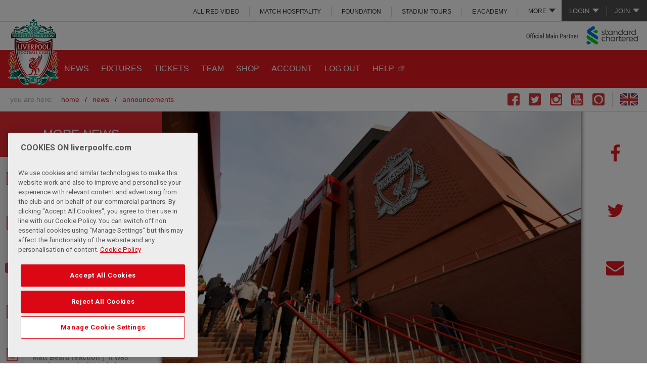

--- FILE ---
content_type: text/html; charset=UTF-8
request_url: https://www.liverpoolfc.com/news/announcements/447668-important-information-for-fans-attending-liverpool-v-brighton
body_size: 18308
content:
<!DOCTYPE html>
<!--[if lt IE 7 ]> <html xmlns="http://www.w3.org/1999/xhtml" xmlns:og="http://opengraphprotocol.org/schema/" prefix="og: http://ogp.me/ns#" id="top" class="no-js ie6 oldie"> <![endif]-->
<!--[if IE 7 ]>    <html xmlns="http://www.w3.org/1999/xhtml" xmlns:og="http://opengraphprotocol.org/schema/" prefix="og: http://ogp.me/ns#" id="top" class="no-js ie7 oldie"> <![endif]-->
<!--[if IE 8 ]>    <html xmlns="http://www.w3.org/1999/xhtml" xmlns:og="http://opengraphprotocol.org/schema/" prefix="og: http://ogp.me/ns#" id="top" class="no-js ie8 oldie"> <![endif]-->
<!--[if IE 9 ]>    <html xmlns="http://www.w3.org/1999/xhtml" xmlns:og="http://opengraphprotocol.org/schema/" prefix="og: http://ogp.me/ns#" id="top" class="no-js ie9"> <![endif]-->
<!--[if (gt IE 9)|!(IE)]><!--> <html id="top" class="no-js"> <!--<![endif]-->
<script>
    (function(H){H.className=H.className.replace(/\bno-js\b/,'js')})(document.documentElement);

    if (window.history.replaceState && window.location.href.slice(-1) === '#') {
        window.history.replaceState({},document.title,window.location.href.slice(0,-1));
    }
</script>
        <head >
        <!-- OneTrust Cookies Consent Notice start for liverpoolfc.com -->
<script type="text/javascript" src="https://cdn-ukwest.onetrust.com/consent/aa158886-777d-463e-8082-e384a26718f6/OtAutoBlock.js" ></script>
<script src="https://cdn-ukwest.onetrust.com/scripttemplates/otSDKStub.js"  type="text/javascript" charset="UTF-8" data-domain-script="aa158886-777d-463e-8082-e384a26718f6" ></script>
<script type="text/javascript">
function OptanonWrapper() { }
</script>
<link rel="stylesheet" type="text/css" href="https://d3j2s6hdd6a7rg.cloudfront.net/css/cookie-consent-5.css" />
<!-- OneTrust Cookies Consent Notice end for liverpoolfc.com -->

                        <title>Important information for fans attending Liverpool v Brighton - Liverpool FC</title>
        <meta name="keywords" content="Anfield, Brighton &amp; Hove Albion, " />
<meta name="description" content="Here is the key information for supporters who are attending Anfield for Saturday's 3pm BST kick-off against Brighton &amp; Hove Albion." />
<meta name="robots" content="index, follow" />
<meta property="og:site_name" content="Liverpool FC" />
<meta property="og:description" content="Here is the key information for supporters who are attending Anfield for Saturday's 3pm BST kick-off against Brighton &amp; Hove Albion." />
<meta property="og:title" content="Important information for fans attending Liverpool v Brighton" />
<meta property="og:type" content="article" />
<meta property="og:url" content="https://legacy.liverpoolfc.com/news/announcements/447668-important-information-for-fans-attending-liverpool-v-brighton" />
<meta property="og:image" content="https://d3j2s6hdd6a7rg.cloudfront.net/v2/uploads/media/default/0002/29/thumb_128510_default_news_size_5.jpeg" />
<meta property="fb:pages" content="67920382572" />
<meta http-equiv="Content-Type" content="text/html; charset=utf-8" />
<meta charset="UTF-8" />


        <meta name="viewport" content="initial-scale=1.0, width=device-width" />
        <meta http-equiv="X-UA-Compatible" content="IE=edge" />
                          <link rel="shortcut icon" href="https://d3j2s6hdd6a7rg.cloudfront.net/v2/JE-705/lfc/images/favicon.png" type="image/png" />
                  

        <link rel="stylesheet" href="https://secure.widget.cloud.opta.net/v3/css/v3.football.opta-widgets.css">

                <link rel="stylesheet" href="https://d3j2s6hdd6a7rg.cloudfront.net/v2/JE-705/lfc/css/styles.css" />
        
                <!--[if  (lt IE 9) & (!IEMobile)]>
            <link rel="stylesheet" href="https://d3j2s6hdd6a7rg.cloudfront.net/v2/JE-705/lfc/css/styles-ie8.css" />
        <![endif]-->
        
        
            

    <link rel="amphtml" href="https://legacy.liverpoolfc.com/amp/news/announcements/447668-important-information-for-fans-attending-liverpool-v-brighton"/>


    <!-- NEWS -->
        <link rel="stylesheet" href="https://d3j2s6hdd6a7rg.cloudfront.net/v2/JE-705/lfc/css/news.css" />
    

                <!--[if lt IE 9]>
            <script src="https://d3j2s6hdd6a7rg.cloudfront.net/v2/JE-705/lfc/js/polyfills-ie8.min.js"></script>
        <![endif]-->
        
                <!--[if IE 9]>
        <script src="https://d3j2s6hdd6a7rg.cloudfront.net/v2/JE-705/lfc/js/polyfills-ie9.min.js"></script>
        <![endif]-->
        
        
    
                        <script src="https://d3j2s6hdd6a7rg.cloudfront.net/v2/JE-705/lfc/js/base.js"></script>
            
            <style type="text/css">
a.post-next.post-next-top {
   display:none;
}

div.post-next.post-next-bottom {
   display:none;
}
</style>

<script>
 // create Lfc element with GPT command queue
 var Lfc = Lfc || {};
 Lfc.gtmAdQueue = Lfc.gtmAdQueue || [];
 
 // Load GPT asynchronously
 var googletag = googletag || {};
 googletag.cmd = googletag.cmd || [];
 (function() {
   var gads = document.createElement('script');
   gads.async = true;
   var useSSL = 'https:' == document.location.protocol;
   gads.src = (useSSL ? 'https:' : 'http:') +
       '//www.googletagservices.com/tag/js/gpt.js';
   var node = document.getElementsByTagName('script')[0];
   node.parentNode.insertBefore(gads, node);
 })();
</script>
<script> 
$( document ).ready(function() {

//$('.masthead .link-login a').attr('href', 'https://www.liverpoolfc.com/my-lfc/login?fragment=&referer='+(document.URL));

// Add redirect to login and join links
var loginUrl = $('.masthead .link-login a').prop('href');
$('.masthead .link-login a').attr('href', loginUrl+'?redirect_uri='+(document.URL));

var joinUrl = $('.masthead .link-join a').prop('href');
$('.masthead .link-join a').attr('href', joinUrl+'?redirect_uri='+(document.URL));


// remove age restricted footer logos
var checkString = window.location.href;
if( checkString.indexOf("academy") !== -1 || checkString.indexOf("under-23") !== -1 || checkString.indexOf("under-18") !== -1 || checkString.indexOf("soccerschools") !== -1  || checkString.indexOf("soccer-schools") !== -1  || checkString.indexOf("u23") !== -1  || checkString.indexOf("u18") !== -1){
$('a[title="Carlsberg"], a[title="Betvictor"], a[title="Liverpool Vodka"], a[title="Draft Kings"], a[title="Ladbrokes"]').remove();
}

if( checkString.indexOf("/women/") !== -1 || checkString.indexOf("/news/women") !== -1 || checkString.indexOf("/team/women") !== -1 || checkString.indexOf("/fans/liverpool-fc-women") !== -1) {
    $('a[title="Western Union"], a[title="Carlsberg"],a[title="MG"],a[title="Nivea"],a[title="Falken Tyres"],a[title="TigerWit"],a[title="EA Sports"],a[title="Chaokoh"],a[title="NH Foods"],a[title="Lavazza"],a[title="Petro-Canada"],a[title="Liverpool Vodka"],a[title="Levis"],a[title="iugis"],a[title="Mitel"],a[title="Verbier"],a[title="Tribus"],a[title="Cadbury UK"],a[title="Cadbury ROW"],a[title="Holly Frontier"],a[title="Quorn"],a[title="Mauritius"],a[title="Acronis"]').remove();
}

// remove link
$('a[title="1XBET"]'). removeAttr("href");

// HOT FIX - REMOVING MORE MENU FROM INTERNATIONAL SITES
var urlHostName = window.location.hostname;
if (urlHostName.indexOf('indonesia') !== -1 || urlHostName.indexOf('thailand') !== -1 || urlHostName.indexOf('japan') !== -1) {
$('.main-menu ul.more-menu').hide();
}

          })
</script>
<style>
.site-header-inner .masthead .masthead-links .more-menu ul li a {
  background: none!important;
}
.site-header-inner .social-links li.skype {
  display: none;
}
.vixlet, .dugout {
   display:none !important; 
}
.video-error__content {
padding-top:3%!important;
}
.video-error__listing {
margin:15px 0!important;
}

.video-error__subtitle-mobile,
.video-error__registered {
color:white!important;
}

.video-player-embeddable .video-error--embed .video-error__listing-group ul li {
margin:0 0 5px 0!important;
}
.video-error__call-to-action a.js-subscribe-button {
font-size:0.8em!important;
background:white!important;
text-transform:uppercase!important;
}
.video-error__call-to-action a.js-subscribe-button:hover {
color:#e31b23!important;
}

@media only screen and (min-width: 551px) {
.video-error__subtitle-mobile {
margin:10px 0!important;
padding:0!important;
}
}

@media only screen and (min-width: 775px) and (max-width: 975px) {
.video-error__listing-group {
display:none!important;
}
}

/*@media screen and (min-width: 700px) {
.site-header-inner .main-menu .more-menu .more-menu-link>ul li {
display:block !important;
}
}*/

@media screen and (min-width: 1000px) {
.site-header-inner .masthead .masthead-links .more-menu.noLogin ul {
top: 100%!important;
}
}

/* IE ONLY */
@media screen\0 {
.video-player-embeddable .video .shard-overlay {position: absolute !important;}
}

.home .featured-news-carousel .media-image-wrap .indent {text-indent: -99999px;}

.dy_unit .dy-sliding-drawer-container{bottom: 25%;}
</style>


            <script>
var Lfc = Lfc || {};

Lfc.messagesConfig = {
    messages: [

        // ANDROID APP BANNER
        {
            id: 'android-app-banner',
            maximumDisplayCount: 1,
            displayCondition: function() {
                // don't show on non-Android devices
                if (navigator.userAgent.match(/Android/i) === null || navigator.userAgent.indexOf('Windows') > -1) {
                    return false;
                }
                // only show on home and news pages
                var pathStart = window.location.pathname.substr(0,6);
                if (pathStart != "/news/" && pathStart != "/news" && pathStart != "/") {
                    return false;
                }
                // only show if valid app id meta tag exists
                //  (e.g. <meta name="google-play-app" content="app-id=tv.liverpoolfc">)
                var $meta = $('meta[name="google-play-app"]');
                if ($meta.length > 0) {
                    var appId = /app-id=([^\s,]+)/.exec($meta.attr('content'));
                    if (appId) {
                        return true;
                    }
                }
            },
            content: function() {
                // get app id from meta tag
                var $meta = $('meta[name="google-play-app"]');
                if ($meta.length > 0) {
                    var appId = /app-id=([^\s,]+)/.exec($meta.attr('content'));
                    if (appId) {
                        var linkUrl = 'https://play.google.com/store/apps/details?id=' + appId[1] +
                                '&referrer=utm_source%3DWebsite%26utm_medium%3DHEADER_APP_CARD_MAIN_SITE%26utm_content%3DDigital%26utm_campaign%3DClub%2520App';
                        
                        return '<div id="android-app-banner">' +
                            '<a href="javascript:void(0);" class="close">&times;</a>' +
                            '<a href="' + linkUrl + '">' +
                                '<span class="app-icon"></span>' +
                                '<div class="app-info">' +
                                    '<strong>LFC Official App</strong>' +
                                    '<span>Liverpool Football Club</span>' +
                                    '<span>FREE in Google Play</span>' +
                                '</div>' +
                                '<span class="view">VIEW</span>' +
                            '</a>' +
                        '</div>';
                    }
                }
            },
            style: "styled-header"
        },

        // REGISTRATION POP-UP
        {
            id : 'registration-popup',
            minimumInterval : 10*24*60*60*1000, // 10 days = 10*24*60*60*1000
            displayCondition: function() {
// temp fix to not display
return false;
                // don't show to logged in users
                if (Lfc.Login.isLoggedIn()) {
                    Lfc.Cookie.set("registration-popup-logout-time", "logged in");
                    return false;
                }
                // don't show immediately after logout -- wait 1 day
                var now = (new Date()).getTime(),
                    logOutTime = Lfc.Cookie.get("registration-popup-logout-time");
                    
                if (logOutTime == "logged in") {
                    // immediately after logout, store timestamp
                    Lfc.Cookie.set("registration-popup-logout-time", now);
                    return false;
                } else {
                    // if one day has not yet passed since first known logged out time, don't show
                    if (logOutTime && (now - logOutTime < 24*60*60*1000)) { // 1 day = 24*60*60*1000
                        return false;
                    };
                }
                // only show on home and news pages
                var pathStart = window.location.pathname.substr(0,6);
                if (pathStart != "/news/" && pathStart != "/news" && pathStart != "/") {
                    return false;
                }
                // only show to "A" group people
                var abGroup = Lfc.Cookie.getABGroup("registration-popup");
                if (!abGroup) {
                    abGroup = Lfc.Cookie.setABGroup("registration-popup");
                    dataLayer.push({'event': 'registration-popup-ab-assignment', 'abGroup': abGroup });
                }
                return abGroup === "A";
            },
            onShow: function() {
                dataLayer.push({'event': 'registration-popup-shown'});
            },
            content : function() {
                if ($(window).width() < 1000) {
                    // header message
                    return regMessageHeaderMarkup + regMessageHeaderStyling;
                } else {
                    // big popup with login
                    return regMessagePopupMarkup + regMessagePopupStyling;
                }
            },
            style: function() {
                if ($(window).width() < 1000) {
                    return 'default-header';
                } else {
                    return 'popup';
                }
            }
        },
    ],
    minimumMessageInterval : 60*60*1000, // 1 hour = 60*60*1000
}


// REGISTRATION POPUP MARKUP & STYLING
var regMessagePopupMarkup = '<div class="registration-popup-message"> <h1>GET MORE FROM LFC.</h1> <div id="not-logged-in-actions"> <h2>Register and get immediate access to:</h2> <fieldset class="reg-signup"> <div class="new-user-content"> <div class="signUpMessage registerText" style="line-height: 24px;"> <ul> <li class="image-bullet video">Free LFC videos</li> <li class="image-bullet match">Listen to live match commentary</li> <li class="image-bullet win">Exclusive competitions</li> <li class="image-bullet news">Receive the official club newsletter - All in Red</li> <li class="image-bullet forum">Join the conversation on the official LFC forums</li> <li class="image-bullet shirt">The Official Online Store</li> </ul> <p>...and it&rsquo;s completely <span>FREE!</span></p> </div> </div> <a href="/my-lfc/join/user-details?user_type=free&source=audbuild"> <div class="buttonPlaceholder buttonPlaceholderPopUp"> <input type="button" value="Register" class="btn right metroButton"/> <span class="buttonIcon"></span> </div> </a> </fieldset> </div> <div id="LoginBox"> <h2>Login</h2> <div class="LoginFormBox"> <form id="WholesaleContact" title="Login" method="post" name="Login" action="/scripts/login.php?login=LfcTVLogin"> <fieldset> <div class="login-content"> <table class="lfcMembershipTable"> <tr class="LoginTableSpacing"> <th><label for="LoginUsernameId">Username</label></th> <td><input id="LoginUsernameId" class="InputLoginBox " type="text" name="username" /></td> <td class="formHelp">Email address</td> </tr> <tr class="LoginTableSpacing"> <th><label for="LoginPasswordId">Password</label></th> <td><input id="LoginPasswordId" class="InputLoginBox" type="password" name="password" /></td> <td class="formHelp"> <p><a href="/my-lfc/login/forgotten-password">Forgotten password?</a></p> </td> </tr> <tr class="remember LoginTableSpacing"> <th><label for="remember_me">Remember</label></th> <td style="vertical-align: middle;" class="rememberSideText formHelp" colspan="2"> <input type="checkbox" name="remember_me" class="remember_checkbox" /> <p class="rememberSideText formHelp">Remember your details on this machine?</p> </td> </tr> </table> </div> <div class="ArticleContent"> <div class="buttonPlaceholder"> <input type="submit" value="Login" class="btn right metroButton"/> <span class="buttonIcon"></span> </div> </div> <input type="hidden" name="referer" value="http://www.liverpoolfc.com/" /> </fieldset> </form> <script type="text/javascript"> $("#LoginUsernameId, #LoginPasswordId").on("keydown", function (evt) { if(evt.keyCode == 13) { $("#LoginForm").submit(); } }); <\/script> </div> </div></div>';

var regMessagePopupStyling = '<style> /* header */ #cboxLoadedContent .registration-popup-message h1 { background: #E31B23; color: #FFF; padding: 0px 20px; line-height: 64px; font-size: 30px; } #colorbox #cboxClose { background: none; height: 58px; width: 50px; top: 3px!important; right: 3px; border: none; } #colorbox #cboxClose::after { content: "\\2716"; position: absolute; top: 0; left: 0; right: 0; line-height: 58px; text-align: center; font-size: 24px; text-indent: 0; color: #fff; } /* layout */ #cboxLoadedContent .registration-popup-message #not-logged-in-actions { width: 65%; padding: 20px; } #cboxLoadedContent .registration-popup-message #LoginBox { width: 35%; padding: 20px; } #cboxLoadedContent .registration-popup-message .login-content, #cboxLoadedContent .registration-popup-message .new-user-content { height: 250px; } #cboxLoadedContent .registration-popup-message h2 { border-bottom: 1px solid #DDD; margin: 0; padding: 2px 0 8px; } /* registration benefits */ #cboxLoadedContent .registration-popup-message .signUpMessage > p, #cboxLoadedContent .registration-popup-message .signUpMessage > ul { line-height: 36px; font-size: 16px; margin-bottom: 12px; } #cboxLoadedContent .registration-popup-message .signUpMessage > ul li.image-bullet { background-size: 24px; padding-left: 36px; } #cboxLoadedContent .registration-popup-message .signUpMessage > p { line-height: 36px; font-size: 16px; } /* login form */ #cboxLoadedContent .registration-popup-message #socialSignOn { margin: -10px 0 0; } #cboxLoadedContent .registration-popup-message .socialLogin { text-indent: -9999px; width: 40px; height: 40px; background-size: auto 40px; margin: 0 0 0 5px; } #cboxLoadedContent .registration-popup-message .lfcMembershipTable { clear: both; } #cboxLoadedContent .registration-popup-message .lfcMembershipTable th, #cboxLoadedContent .registration-popup-message .lfcMembershipTable td { float: left; width: 100%; } #cboxLoadedContent .registration-popup-message .lfcMembershipTable input { width: 100%; } #cboxLoadedContent .registration-popup-message .lfcMembershipTable th { text-align: left; } #cboxLoadedContent .registration-popup-message .lfcMembershipTable td.formHelp { text-align: right; padding: 5px 0; } #cboxLoadedContent .registration-popup-message .lfcMembershipTable tr.remember input { width: 19px; margin-right: 5px; } #cboxLoadedContent .registration-popup-message .lfcMembershipTable tr.remember td { text-align: left; }<style>';

var regMessageHeaderMarkup = '<div class="richtext"> <h1>GET MORE FROM LFC</h1> <p class="small-content">Register or log in now to access <strong>FREE</strong> benefits</p> <p class="medium-content">Log in now, or register to access a range of <strong>FREE</strong> benefits including videos and exclusive competitions.</p> <p class="buttons"> <a href="javascript:void(0);" class="main-button close">No thanks</a> <a href="/my-lfc/join/user-details?user_type=free&source=audbuild" class="main-button">Yes, please!</a> </p></div>';

var regMessageHeaderStyling = '<style> .header-message { background: #FFF; text-align: center; border-bottom: 2px solid #FFF; overflow: hidden; } .header-message::after { background: #C8C8C8; height: 6px; } .header-message > a.close { display: none; } .header-message .richtext a { text-decoration: none; } .header-message .buttons { margin: 10px 0; } .header-message .buttons a.main-button { margin: 0.2em 0.5em 0; padding: 0.8em 2em; } .header-message .buttons a.main-button.close { background: #FFF; color: #E31B23; border: 1px solid #E31B23; } .header-message p.medium-content { display: none; } @media screen and (min-width: 500px) { .header-message p.small-content { display: none; } .header-message p.medium-content { display: block; margin-bottom: 0; } .header-message .buttons { position: absolute; top: 0; right: 0; width: 11.5em; margin-bottom: 0; margin-right: 20px; } .header-message { min-height: 9em; } .header-message .richtext { margin-right: 14em; } .header-message .buttons a.main-button { display: block; margin: 0.6em 0; } }</style>';

</script>

        

            
    

        
                    
                
    </head>

    
    <body class="main-site-layout sonata-bc template-standard_single_column standard-single-column">

                <!-- Google Tag Manager -->
            <noscript>
                <iframe src="//www.googletagmanager.com/ns.html?id=GTM-KCFJMVP" height="0" width="0" style="display:none;visibility:hidden"></iframe>
            </noscript>
            <script>
                (function(w,d,s,l,i){w[l]=w[l]||[];w[l].push({'gtm.start': new Date().getTime(),event:'gtm.js'});var f=d.getElementsByTagName(s)[0],j=d.createElement(s),dl=l!='dataLayer'?'&l='+l:'';j.async=true;j.src='//www.googletagmanager.com/gtm.js?id='+i+dl;f.parentNode.insertBefore(j,f);})(window,document,'script','dataLayer','GTM-KCFJMVP');
            </script>
            <!-- End Google Tag Manager -->
        
    

                                                         
        
<div class="wrapper">

    
    <a id="page-top"></a>

    <header id="site-header" class="site-header" role="banner">

        <div class="site-header-inner">

                                <div class="masthead">

                        
<ul class="account-links logged-out-only">
    <li class="subnav">
        <a>Login</a>
                <ul>
            
                <li class=" link-login first">        <a href="https://account.liverpoolfc.com/login" target="">Login</a>        
    </li>

    
                <li class=" ">        <a href="https://ticketing.liverpoolfc.com/ClientRequiredFallback.aspx?view=Login&amp;next=%2fCrmDetails.aspx%3f_ga%3d2.72318992.2042741793.1596366965-460835212.1550476886" target="">Tickets</a>        
    </li>

    
                <li class=" ">        <a href="https://store.liverpoolfc.com/customer/account/login/" target="">Online Store</a>        
    </li>

    
                <li class=" ">        <a href="https://www.liverpoolfc.com/members/login" target="">ALL RED</a>        
    </li>

    
                <li class=" ">        <a href="https://video.liverpoolfc.com/" target="">ALL RED VIDEO</a>        
    </li>

    
                <li class=" separator last">        <a href="http://www.liverpoolfc.com/loginhelp" target="">Not sure?</a>        
    </li>


    </ul>

    </li>
    <li class="link-separator">&nbsp;</li>
    <li class="subnav">
        <a>Join</a>
                <ul>
            
                <li class=" link-join first">        <a href="https://account.liverpoolfc.com/join" target="">Join LFC</a>        
    </li>

    
                <li class=" ">        <a href="https://www.liverpoolfc.com/tickets" target="">Tickets</a>        
    </li>

    
                <li class=" ">        <a href="https://store.liverpoolfc.com/customer/account/login/" target="">Online Store</a>        
    </li>

    
                <li class=" ">        <a href="https://www.liverpoolfc.com/membership" target="">Join ALL RED</a>        
    </li>

    
                <li class=" ">        <a href="https://video.liverpoolfc.com/" target="">Join ALL RED VIDEO</a>        
    </li>

    
                <li class=" separator last">        <a href="http://www.liverpoolfc.com/loginhelp" target="">Not Sure?</a>        
    </li>


    </ul>

    </li>
</ul>

<ul class="account-links logged-in-only">
    <li>
        <a href="https://www.liverpoolfc.com/scripts/logout.php" title="Logout" class="link-logout">Logout</a>
    </li>

    <li class="link-separator">&nbsp;</li>
    <li>
        <a href="https://account.liverpoolfc.com/profile" title="Account" class="link-my-lfc" id="accountLink">Account</a>
    </li>
</ul>

<script>
    $( document ).ready(function() {
        var accountLink = "https://account.liverpoolfc.com/profile?redirect_uri=" + document.URL;
        $('.masthead #accountLink').attr('href', accountLink);
    });
</script>        
                    
<div id="masthead-links" class="masthead-links">

    <ul class="more-menu ">
        <li class="more-menu-link">
            <a>More</a>
                        <ul>
            
                <li class="  first">        <a href="https://video.liverpoolfc.com/" target="">ALL RED VIDEO</a>        
    </li>

    
                <li class=" ">        <a href="http://hospitality.liverpoolfc.com" target="">MATCH HOSPITALITY</a>        
    </li>

    
                <li class="bp-min-large-more-min-xlarge-primary ">        <a href="http://www.liverpoolfc.com/membership" target="">All RED</a>        
    </li>

    
                <li class=" ">        <a href="http://foundation.liverpoolfc.com" target="">FOUNDATION</a>        
    </li>

    
                <li class=" ">        <a href="https://bookings.liverpoolfc.com/stadiumtours/" target="">STADIUM TOURS</a>        
    </li>

    
                <li class="bp-more-only ">        <a href="http://events.liverpoolfc.com" target="">MEETING &amp; EVENTS</a>        
    </li>

    
                <li class=" ">        <a href="https://eacademy.liverpoolfc.com/" target="">e ACADEMY</a>        
    </li>

    
                <li class="bp-more-only ">        <a href="http://store.liverpoolfc.com">SHOP</a>        
    </li>

    
                <li class="bp-more-only  last">        <a href="http://www.liverpoolfc.com/lfcevents" target="">LFC EVENTS</a>        
    </li>


    </ul>


        </li>
    </ul>

                <ul>
            
                <li class="  first">        <a href="https://video.liverpoolfc.com/" target="">ALL RED VIDEO</a>        
    </li>

    
                <li class=" ">        <a href="http://hospitality.liverpoolfc.com" target="">MATCH HOSPITALITY</a>        
    </li>

    
                <li class="bp-min-large-more-min-xlarge-primary ">        <a href="http://www.liverpoolfc.com/membership" target="">All RED</a>        
    </li>

    
                <li class=" ">        <a href="http://foundation.liverpoolfc.com" target="">FOUNDATION</a>        
    </li>

    
                <li class=" ">        <a href="https://bookings.liverpoolfc.com/stadiumtours/" target="">STADIUM TOURS</a>        
    </li>

    
                <li class="bp-more-only ">        <a href="http://events.liverpoolfc.com" target="">MEETING &amp; EVENTS</a>        
    </li>

    
                <li class=" ">        <a href="https://eacademy.liverpoolfc.com/" target="">e ACADEMY</a>        
    </li>

    
                <li class="bp-more-only ">        <a href="http://store.liverpoolfc.com">SHOP</a>        
    </li>

    
                <li class="bp-more-only  last">        <a href="http://www.liverpoolfc.com/lfcevents" target="">LFC EVENTS</a>        
    </li>


    </ul>


</div>

            </div>

<div class="logo">
    <a class="logo-large" title="Home" href="/">
                    <img src="https://d3j2s6hdd6a7rg.cloudfront.net/v2/JE-705/lfc/images/logo.png" alt="Liverpool FC" />
            </a>

<a class="logo-medium" title="Home" href="/">
    
                <img src="https://d3j2s6hdd6a7rg.cloudfront.net/v2/JE-705/lfc/images/logo.png" alt="Liverpool FC" />
            </a>

<a class="logo-small" title="Home" href="/">
                    <img src="https://d3j2s6hdd6a7rg.cloudfront.net/v2/JE-705/lfc/images/logo-small.png" alt="Liverpool FC" />
            </a></div>

<a href="//www.sc.com/en/" class="sponsor" target="main-sponsor">
    Main Club Sponsor: Standard Chartered
</a>

<div class="search">

</div>


        
<nav class="main-menu">
                <ul>
            
                <li class=" active-news first">        <a href="https://www.liverpoolfc.com/news" target="">NEWS</a>        
    </li>

    
                <li class=" ">        <a href="https://www.liverpoolfc.com/fixtures" target="">FIXTURES</a>        
    </li>

    
                            <li class=" ">        <a href="https://www.liverpoolfc.com/tickets" target="">TICKETS</a>                <ul class="menu_level_1">
            
                <li class="  first">        <a href="https://www.liverpoolfc.com/tickets/tickets-availability" target="">Tickets Availability</a>        
    </li>

    
                <li class=" ">        <a href="/tickets/tickets-availability-lfc-women" target="">Tickets Availability LFC Women</a>        
    </li>

    
                <li class=" ">        <a href="/tickets/lfcw-season-tickets" target="">LFC Women Season Tickets</a>        
    </li>

    
                <li class=" ">        <a href="https://www.liverpoolfc.com/fans/away-travel" target="">Away Travel</a>        
    </li>

    
                <li class=" ">        <a href="https://hospitality.liverpoolfc.com/" target="_blank">Match Hospitality</a>        
    </li>

    
                <li class=" ">        <a href="https://www.liverpoolfc.com/tickets/how-to-buy-tickets" target="">HOW TO BUY TICKETS</a>        
    </li>

    
                <li class=" ">        <a href="/corporate/partners/official-match-breaks-hospitality" target="">Official Match Breaks Hospitality</a>        
    </li>

    
                <li class="  last">        <a href="https://www.liverpoolfc.com/tickets/ticket-touting" target="">Ticket Touting</a>        
    </li>


    </ul>

    </li>

    
                <li class=" ">        <a href="https://www.liverpoolfc.com/team/first-team" target="">TEAM</a>        
    </li>

    
                <li class="bp-medium-more-min-large-primary ">        <a href="https://store.liverpoolfc.com/" target="">SHOP</a>        
    </li>

    
                <li class=" ">        <a href="https://profile.liverpoolfc.com/en/account/profile" target="">ACCOUNT</a>        
    </li>

    
                <li class=" ">        <a href="https://profile.liverpoolfc.com/en/account/profile" target="">LOG OUT</a>        
    </li>

    
                <li class="bp-medium-more-min-large-primary  last">        <a href="https://faq.liverpoolfc.com/" target="_blank">HELP</a>        
    </li>


    </ul>



    <ul class="more-menu">
        <li class="more-menu-link">
            <a><span>More</span></a>
            <div class="icon-menu moreIconCss"></div>

                        <ul>
            
                <li class=" active-news first">        <a href="https://www.liverpoolfc.com/news" target="">NEWS</a>        
    </li>

    
                <li class=" ">        <a href="https://www.liverpoolfc.com/fixtures" target="">FIXTURES</a>        
    </li>

    
                            <li class=" ">        <a href="https://www.liverpoolfc.com/tickets" target="">TICKETS</a>                <ul class="menu_level_1">
            
                <li class="  first">        <a href="https://www.liverpoolfc.com/tickets/tickets-availability" target="">Tickets Availability</a>        
    </li>

    
                <li class=" ">        <a href="/tickets/tickets-availability-lfc-women" target="">Tickets Availability LFC Women</a>        
    </li>

    
                <li class=" ">        <a href="/tickets/lfcw-season-tickets" target="">LFC Women Season Tickets</a>        
    </li>

    
                <li class=" ">        <a href="https://www.liverpoolfc.com/fans/away-travel" target="">Away Travel</a>        
    </li>

    
                <li class=" ">        <a href="https://hospitality.liverpoolfc.com/" target="_blank">Match Hospitality</a>        
    </li>

    
                <li class=" ">        <a href="https://www.liverpoolfc.com/tickets/how-to-buy-tickets" target="">HOW TO BUY TICKETS</a>        
    </li>

    
                <li class=" ">        <a href="/corporate/partners/official-match-breaks-hospitality" target="">Official Match Breaks Hospitality</a>        
    </li>

    
                <li class="  last">        <a href="https://www.liverpoolfc.com/tickets/ticket-touting" target="">Ticket Touting</a>        
    </li>


    </ul>

    </li>

    
                <li class=" ">        <a href="https://www.liverpoolfc.com/team/first-team" target="">TEAM</a>        
    </li>

    
                <li class="bp-medium-more-min-large-primary ">        <a href="https://store.liverpoolfc.com/" target="">SHOP</a>        
    </li>

    
                <li class=" ">        <a href="https://profile.liverpoolfc.com/en/account/profile" target="">ACCOUNT</a>        
    </li>

    
                <li class=" ">        <a href="https://profile.liverpoolfc.com/en/account/profile" target="">LOG OUT</a>        
    </li>

    
                <li class="bp-medium-more-min-large-primary  last">        <a href="https://faq.liverpoolfc.com/" target="_blank">HELP</a>        
    </li>


    </ul>



        </li>

                    <li class="my-account logged-out-only">
                <a href="https://account.liverpoolfc.com/login" title="Login" id="moreLoginLink">LOGIN</a>
                        <ul>
            
                <li class=" link-login first">        <a href="https://account.liverpoolfc.com/login" target="">Login</a>        
    </li>

    
                <li class=" ">        <a href="https://ticketing.liverpoolfc.com/ClientRequiredFallback.aspx?view=Login&amp;next=%2fCrmDetails.aspx%3f_ga%3d2.72318992.2042741793.1596366965-460835212.1550476886" target="">Tickets</a>        
    </li>

    
                <li class=" ">        <a href="https://store.liverpoolfc.com/customer/account/login/" target="">Online Store</a>        
    </li>

    
                <li class=" ">        <a href="https://www.liverpoolfc.com/members/login" target="">ALL RED</a>        
    </li>

    
                <li class=" ">        <a href="https://video.liverpoolfc.com/" target="">ALL RED VIDEO</a>        
    </li>

    
                <li class=" separator last">        <a href="http://www.liverpoolfc.com/loginhelp" target="">Not sure?</a>        
    </li>


    </ul>

            </li>
            <li class="my-account logged-in-only">
                <a href="https://account.liverpoolfc.com/profile" title="Account" id="moreAccountLink">ACCOUNT</a>
            </li>
            </ul>

</nav>

<script>
    $( document ).ready(function() {
        var moreLoginLink = "https://account.liverpoolfc.com/login?redirect_uri=" + document.URL;
        var moreAccountLink = "https://account.liverpoolfc.com/profile?redirect_uri=" + document.URL;
        $('.more-menu #moreLoginLink').attr('href', moreLoginLink);
        $('.more-menu #moreAccountLink').attr('href', moreAccountLink);
    });
</script>


    <ul class="social-links">
            <li class="vixlet">
            <a title="Go to The Official Liverpool Football Club Xtra page" href="http://lfc.onelink.me/684654549?pid=LFC&amp;c=SOCIALICON" target="_blank"></a>
        </li>
            <li class="facebook">
            <a title="Go to The Official Liverpool Football Club Facebook page" href="https://www.facebook.com/LiverpoolFC" target="_blank"></a>
        </li>
            <li class="twitter">
            <a title="Go to The Official Liverpool Football Club Twitter page" href="https://twitter.com/lfc" target="_blank"></a>
        </li>
            <li class="dugout">
            <a title="Go to The Liverpool Football Club Dugout page" href="https://dugout.com/LiverpoolFC" target="_blank"></a>
        </li>
            <li class="instagram">
            <a title="Go to The Official Liverpool Football Club Instagram page" href="http://instagram.com/liverpoolfc/" target="_blank"></a>
        </li>
            <li class="youtube">
            <a title="Go to The Official Liverpool Football Club Youtube page" href="http://www.youtube.com/liverpoolfc?sub_confirmation=1" target="_blank"></a>
        </li>
            <li class="alexa">
            <a title="Go to The Official Liverpool Football Club Alexa page" href="https://www.amazon.co.uk/Liverpool-Football-Club-LFC-News/dp/B01N7WO4CD" target="_blank"></a>
        </li>
            <li class="global">
            <a title="Go to The Official Liverpool Football Club Global page" href="http://www.liverpoolfc.com/fans/lfc-around-the-globe" target="_blank"></a>
        </li>
    </ul>



<a href="#mobile-main-menu" id="mobile-main-menu-control" class="mobile-main-menu-control">
    <span class="label">Menu</span>
    <span class="icon-menu icon"></span>
</a>

<nav id="mobile-main-menu" class="mobile-main-menu">
                <ul>
            
                            <li class=" account logged-out-only addRedirectUrl first">        <a href="https://account.liverpoolfc.com/login?redirect_uri=https://www.liverpoolfc.com" target="">LOGIN / JOIN</a>                <ul class="menu_level_1">
            
                <li class=" addRedirectUrl first">        <a href="https://account.liverpoolfc.com/login?redirect_uri=https://www.liverpoolfc.com" target="">Login</a>        
    </li>

    
                <li class=" addRedirectUrl">        <a href="https://account.liverpoolfc.com/join?redirect_uri=https://www.liverpoolfc.com" target="">Join</a>        
    </li>

    
                <li class=" ">        <a href="https://tickets.liverpoolfc.com/PagesPublic/Login/Login.aspx" target="">Tickets</a>        
    </li>

    
                <li class=" ">        <a href="https://store.liverpoolfc.com/customer/account/login/" target="">Online Store</a>        
    </li>

    
                <li class=" ">        <a href="https://members.liverpoolfc.com/login" target="">Membership</a>        
    </li>

    
                <li class="  last">        <a href="https://www.liverpoolfc.com/my-lfc/login?referer=http://www.liverpoolfc.com/video" target="">ALL RED VIDEO</a>        
    </li>


    </ul>

    </li>

    
                <li class=" ">        <a href="https://profile.liverpoolfc.com/en/account/profile" target="">Account</a>        
    </li>

    
                            <li class=" account logged-in-only">        <a href="https://account.liverpoolfc.com/profile?redirect_uri=https://www.liverpoolfc.com" target="">ACCOUNT</a>                <ul class="menu_level_1">
            
                <li class="  first last">        <a href="https://www.liverpoolfc.com/scripts/logout.php" target="">Log Out</a>        
    </li>


    </ul>

    </li>

    
                <li class=" ">        <a href="https://www.liverpoolfc.com" target="">HOME</a>        
    </li>

    
                <li class=" active-news">        <a href="https://www.liverpoolfc.com/news" target="">NEWS</a>        
    </li>

    
                <li class=" ">        <a href="https://www.liverpoolfc.com/fixtures" target="">FIXTURES</a>        
    </li>

    
                            <li class=" ">        <a href="https://www.liverpoolfc.com/tickets" target="">TICKETS</a>                <ul class="menu_level_1">
            
                <li class="  first">        <a href="https://www.liverpoolfc.com/tickets/tickets-availability" target="">Tickets Availability</a>        
    </li>

    
                <li class=" ">        <a href="/tickets/tickets-availability-lfc-women" target="">Tickets Availability LFC Women</a>        
    </li>

    
                <li class=" ">        <a href="/tickets/lfcw-season-tickets" target="">LFC Women Season Tickets</a>        
    </li>

    
                <li class=" ">        <a href="https://www.liverpoolfc.com/fans/away-travel" target="">Away Travel</a>        
    </li>

    
                <li class=" ">        <a href="https://hospitality.liverpoolfc.com" target="_blank">Match Hospitality</a>        
    </li>

    
                <li class=" ">        <a href="/corporate/partners/official-match-breaks-hospitality" target="">Official Match Breaks Hospitality</a>        
    </li>

    
                <li class="  last">        <a href="https://www.liverpoolfc.com/tickets/ticket-touting" target="">Ticket Touting</a>        
    </li>


    </ul>

    </li>

    
                <li class=" ">        <a href="https://www.liverpoolfc.com/team/first-team" target="">TEAM</a>        
    </li>

    
                <li class=" ">        <a href="https://store.liverpoolfc.com/" target="">SHOP</a>        
    </li>

    
                <li class=" ">        <a href="https://profile.liverpoolfc.com/en/account/profile" target="">Log Out</a>        
    </li>

    
                <li class="  last">        <a href="https://faq.liverpoolfc.com/" target="_blank">HELP</a>        
    </li>


    </ul>


</nav>

            
            
                <div class="breadcrumbs">

                    <span class="breadcrumb-prefix">you are here:</span>

                    <ul>
                        
                            <li>
                                <a href="/">home</a>
                            </li>

                                                        
                                
                                
                                    <li>
                                        <span>/ </span>
                                        
                                                                                    <a href="/news">news</a>
                                                                            </li>

                                
                            
                                
                                
                                    <li>
                                        <span>/ </span>
                                        
                                                                                    <a href="/news/announcements">announcements</a>
                                                                            </li>

                                
                            
                                
                                
                                    <li>
                                        <span>/ </span>
                                        
                                                                                    447668 important information for fans attending liverpool v brighton
                                                                            </li>

                                
                            
                        
                    </ul>
                </div>
            
            
                
<div class="principle-partners-logos">
    <div class="principle-partners-logos-inner">
            
    


    </div>
</div>

                    </div>

    </header>

        <div class="container">

        
        <div class="content ">

                                                                                                                                            
            
    
                
    
    <div id="cms-block-31443" class="cms-block cms-block-element" data-block-type="sonata.page.block.container">
        <div
            class="container-block block-31443 "
                >
                                    
                                
            <script type='text/javascript'>

 googletag.cmd.push(function() {

  //news specific size mapping
  var mapResMainNewsSponsorship = googletag.sizeMapping().
   addSize([0, 0], [320, 50]). 
   addSize([750, 0], [728, 90]). 
   addSize([1000, 0], [[970, 90], [970, 250]]).build();		

  var mapResMainNewsListingFeatured = googletag.sizeMapping().
   addSize([0, 0], [320, 50]). 
   addSize([683, 0], [300, 250]).build();	

  var mapResMainNewsListingPositionOne = googletag.sizeMapping().
   addSize([0, 0], [320, 50]). 
   addSize([683, 0], [300, 250]).build();		

  var mapResMainNewsListingPositionTwo = googletag.sizeMapping().
   addSize([0, 0], [320, 50]). 
   addSize([683, 0], [300, 250]).build();		

  var mapResMainNewsInnerStory = googletag.sizeMapping().
   addSize([0, 0], [320, 50]). 
   addSize([750, 0], []).build();	

  //general size mapping
  var mapResMainRightOne = googletag.sizeMapping().
   addSize([0, 0], [320, 50]). 
   addSize([758, 0], [300, 250]).build();

  var mapResMainRightTwo = googletag.sizeMapping().
   addSize([0, 0], [320, 50]). 
   addSize([758, 0], [300, 250]).build();

  var mapResMainLeftOne = googletag.sizeMapping().
   addSize([0, 0], [320, 50]). 
   addSize([750, 0], [300, 250]).build();



	 //news specific slots
		googletag.defineSlot('/87687331/RES_MAIN_NEWS_SPONSORSHIP', [320, 50], 'div-gpt-ad-RES_MAIN_NEWS_SPONSORSHIP').
				setTargeting("test","true").
				defineSizeMapping(mapResMainNewsSponsorship).
				addService(googletag.pubads());		

		googletag.defineSlot('/87687331/RES_MAIN_NEWS_LISTING_FEATURED', [320, 50], 'div-gpt-ad-RES_MAIN_NEWS_LISTING_FEATURED').
				setTargeting("test","true").
				defineSizeMapping(mapResMainNewsListingFeatured).
				addService(googletag.pubads());		

		googletag.defineSlot('/87687331/RES_MAIN_NEWS_LISTING_POSITION_ONE', [320, 50], 'div-gpt-ad-RES_MAIN_NEWS_LISTING_POSITION_ONE').
				setTargeting("test","true").
				defineSizeMapping(mapResMainNewsListingPositionOne).
				addService(googletag.pubads());		

		googletag.defineSlot('/87687331/RES_MAIN_NEWS_LISTING_POSITION_TWO', [320, 50], 'div-gpt-ad-RES_MAIN_NEWS_LISTING_POSITION_TWO').
				setTargeting("test","true").
				defineSizeMapping(mapResMainNewsListingPositionTwo).
				addService(googletag.pubads());		

		googletag.defineSlot('/87687331/RES_MAIN_NEWS_INNER_STORY', [320, 50], 'div-gpt-ad-RES_MAIN_NEWS_INNER_STORY').
				setTargeting("test","true").
				defineSizeMapping(mapResMainNewsInnerStory).
				addService(googletag.pubads());		


	 //general slots
		googletag.defineSlot('/87687331/RES_MAIN_RIGHT_ONE', [320, 50], 'div-gpt-ad-RES_MAIN_RIGHT_ONE').
				setTargeting("test","true").
				defineSizeMapping(mapResMainRightOne).
				addService(googletag.pubads());		
				
		googletag.defineSlot('/87687331/RES_MAIN_RIGHT_TWO', [320, 50], 'div-gpt-ad-RES_MAIN_RIGHT_TWO').
				setTargeting("test","true").
				defineSizeMapping(mapResMainRightTwo).
				addService(googletag.pubads());		
				
  googletag.defineSlot('/87687331/RES_MAIN_LEFT_ONE', [320, 50], 'div-gpt-ad-RES_MAIN_LEFT_ONE').
				setTargeting("test","true").
				defineSizeMapping(mapResMainLeftOne).
				addService(googletag.pubads());	


  googletag.pubads().collapseEmptyDivs(); 
  googletag.pubads().enableSingleRequest();
  googletag.enableServices();
 });
</script>

<style type="text/css">
.facebookButton{
display:none!important; 
}
</style>

    


<div id="news-post-page" class="news-post-page post-page" data-current-post-id="261359">

        
    <main class="news-post-main post-main main" role="main">

        <div class="news-post-wrapper">

            <div id="pop-content">

                <div class="media-main-wrapper">

                    <div class="media-main">
                                                                                    <img src="https://d3j2s6hdd6a7rg.cloudfront.net/v2/uploads/media/default/0002/29/thumb_128511_default_news_size_5.jpeg" title="Important information for fans attending Liverpool v Brighton" class="media-main-image" alt="General view of Anfield" />
                                                                        </div>

                    <div class="share-panel-wrapper">

                        
<div class="share-panel red-icons">
   <a href="#" class="share-panel-button icon-share" alt="Share"></a>
    <ul class="share">
        <li class="share-item">
        <a href="https://www.facebook.com/sharer/sharer.php?u=https%3A%2F%2Flegacy.liverpoolfc.com%2Fnews%2Fannouncements%2F447668-important-information-for-fans-attending-liverpool-v-brighton" title="Facebook" target="_blank"><i class="icon-facebook"></i>
        </a></li>

        <li class="share-item">
        <a href="https://twitter.com/intent/tweet?text=Important information for fans attending Liverpool v Brighton&url=https://legacy.liverpoolfc.com/news/announcements/447668-important-information-for-fans-attending-liverpool-v-brighton" title="Twitter" target="_blank"><i class="icon-twitter"></i>
        </a></li>

        <li class="share-item">
        <a href="mailto:?&subject=Important%20information%20for%20fans%20attending%20Liverpool%20v%20Brighton&body=Important%20information%20for%20fans%20attending%20Liverpool%20v%20Brighton%20-%20https%3A%2F%2Flegacy.liverpoolfc.com%2Fnews%2Fannouncements%2F447668-important-information-for-fans-attending-liverpool-v-brighton" title="Mail"><i class="icon-mail-alt"></i>
        </a></li>
    </ul>
</div>
                        
                            <a class="post-next post-next-top" href="https://legacy.liverpoolfc.com/news/announcements/446913-reds-can-earn-exclusive-lfc-in-game-gear-in-new-pubg-mobile-collaboration" title="Reds can earn exclusive LFC in-game gear in new PUBG MOBILE collaboration">

                                <span class="post-next-icon">Next article</span>

                                <div class="post-next-content">

                                                                                                                    <img src="https://d3j2s6hdd6a7rg.cloudfront.net/v2/JE-705/lfc/images/spacer.gif" class="post-next-image lazyLoadPlaceholder" height='100' width='144' data-src="https://d3j2s6hdd6a7rg.cloudfront.net/v2/uploads/media/default/0002/05/thumb_104503_default_news_size_1.jpeg" data-title="Reds can earn exclusive LFC in-game gear in new PUBG MOBILE collaboration" alt="Anfield" />
                                                                            
                                    <h3 class="post-next-hd">
                                        <label>NEXT ARTICLE</label>
                                        <span class="post-next-title">Reds can earn exclusive LFC in-game gear in new PUBG MOBILE collaboration</span>
                                    </h3>

                                </div>

                            </a>
                        
                    </div>

                </div>

                <div class="post-wrapper">

                    <article class="post" role="article">

                        <header class="post-meta meta">

                                                        
                                <time class="post-time time" datetime="2021-10-28T14:00:00+00:00">28th October 2021</time>

                            
                            
                                <h1 class="post-header">Important information for fans attending Liverpool v Brighton</h1>

                            
                            <p class="post-author author">

                                
                                    
                                    
                                        <a href="http://twitter.com/LFC" class="post-author-twitter">
                                            <i class="fa icon-twitter-squared IconStyling"></i><span class="AuthorStyling">LFC</span>

                                        </a>

                                    
                                
                            </p>

                            
<div class="share-panel white-icons">
   <a href="#" class="share-panel-button icon-share" alt="Share"></a>
    <ul class="share">
        <li class="share-item">
        <a href="https://www.facebook.com/sharer/sharer.php?u=https%3A%2F%2Flegacy.liverpoolfc.com%2Fnews%2Fannouncements%2F447668-important-information-for-fans-attending-liverpool-v-brighton" title="Facebook" target="_blank"><i class="icon-facebook"></i>
        </a></li>

        <li class="share-item">
        <a href="https://twitter.com/intent/tweet?text=Important information for fans attending Liverpool v Brighton&url=https://legacy.liverpoolfc.com/news/announcements/447668-important-information-for-fans-attending-liverpool-v-brighton" title="Twitter" target="_blank"><i class="icon-twitter"></i>
        </a></li>

        <li class="share-item">
        <a href="mailto:?&subject=Important%20information%20for%20fans%20attending%20Liverpool%20v%20Brighton&body=Important%20information%20for%20fans%20attending%20Liverpool%20v%20Brighton%20-%20https%3A%2F%2Flegacy.liverpoolfc.com%2Fnews%2Fannouncements%2F447668-important-information-for-fans-attending-liverpool-v-brighton" title="Mail"><i class="icon-mail-alt"></i>
        </a></li>
    </ul>
</div>
                        </header>

                        <section class="post-body">

                            
                                <p class="post-synopsis synopsis">
                                    Here is the key information for supporters who are attending Anfield for Saturday&#039;s 3pm BST kick-off against Brighton &amp; Hove Albion.
                                </p>

                            
                                                        
                            <div class="post-content">

                                

                                                                    <p><strong>How do I use the NFC passes?</strong></p>

<p>For anyone who did not attend the first few home games of the season, please note stadium entry is now digital using an NFC ticket. This means all supporters in attendance at a fixture held at Anfield will use NFC tickets unless they have requested a photo ID card to access the stadium. There will be no Print@Home or paper tickets.</p>

<p>Supporters are reminded to download their digital ticket on to their NFC pass to their smartphone before arriving at Anfield.</p>

<p>A video with full guidance can be viewed below. App users should <a href="https://www.liverpoolfc.com/news/announcements/447668-important-information-for-fans-attending-liverpool-v-brighton"><strong>tap here</strong></a> to watch.</p>

<p style="text-align: center;"><div id="cms-block-26197" class="cms-block cms-block-element" data-block-type="sonata.media.block.media">
        
    <div class="sonata-media-block-media-container">
                        
                    <iframe style="width: 100%; aspect-ratio: 16/9; border: none;" src="https://video.liverpoolfc.com/embed/0_g1z056sv"></iframe>
            

        
                    
                        </div>
</div>
</p>

<p>The ticket office will be open from 10am on Saturday. There will also be a number of NFC help desks around the stadium ahead of kick-off to give quick and easy support with any NFC pass issues.</p>

<p>Those supporters using an Android device to access the stadium also have the option of scanning the QR code that will be displayed on their NFC pass by holding their phone screen in front of the scanner at their turnstile. This may be a more efficient way to use the NFC pass for those fans who have missed the step of actively switching on NFC on their device. Please see <a href="https://d3j2s6hdd6a7rg.cloudfront.net/uploads/4168__1422__nfc_for_sth_andriod_v11.pdf"><strong>our guide</strong></a> for more information on enabling NFC specifically on an Android device. For Apple device users, NFC should automatically be enabled.</p>

<p><strong>Do I need a COVID passport for entry?</strong></p>

<p>COVID certification spot checks will be in operation at this match and fans need to be prepared in case they are asked on entry by a steward to take part in the randomly selected spot check.</p>

<p>The spot checks will involve the club&rsquo;s stewarding team selecting a small percentage of fans and colleagues at random to show their COVID-19 status and certifications. All home and away supporters attending the game should be prepared to present either proof of being double vaccinated with the NHS COVID Pass or a negative lateral flow test taken within 48 hours of kick-off. Children under the age of 18 are exempt from checks and will not be asked to participate.</p>

<p><strong>How do I get an NHS COVID Pass?</strong></p>

<p>You can get your NHS COVID Pass digitally through the NHS App or via the online NHS COVID Pass service. If you do not have a smartphone, you can download your digital NHS COVID Pass and print it to bring with you.</p>

<p>For more information, visit <a href="https://www.nhs.uk/conditions/coronavirus-covid-19/get-digital-covid-pass/" rel="nofollow" target="_blank"><strong>https://www.nhs.uk/conditions/coronavirus-covid-19/get-digital-covid-pass/</strong></a></p>

<p><strong>What types of questions will I be asked in the spot check?</strong></p>

<p>Questions you will be asked:</p>

<ul>
	<li>Can you provide proof that you have been double vaccinated for COVID-19 or have proof of a negative lateral flow test taken in the last 48 hours?</li>
	<li>If yes, what proof are you able to provide?</li>
	<li>Do you currently have any COVID-19 symptoms? For example, a high temperature, a new or continuous cough, or a loss or change to your sense of smell or taste?</li>
</ul>

<p>The spot checks are not a condition of entry, but the club would like to prepare fans in case of a policy change to large scale events and COVID certification, and to keep supporters safe whilst attending matches.</p>

<p>Also, any fans with symptoms should follow the latest government guidelines on isolating and testing and should not attend the match.</p>

<p><strong>What other COVID measures are in place?</strong></p>

<p>To visit us safely, we are highly recommending that fans wear a face covering, wash or sanitise hands regularly and maintain distance from fellow supporters where possible. Although no longer required by government guidance we are still reminding fans about &lsquo;hands, face, space&rsquo;. Additional sanitiser is available around the stadium.</p>

<p>There will also be a Liverpool City Council mobile lateral flow test area for COVID tests to be taken ahead of kick-off. They will be located near the LFC retail store and open on matchday from 9am until kick-off.</p>

<p><strong>Can I bring a bag to the stadium?</strong></p>

<p>No bags are permitted in the stadium for general admission and hospitality tickets, and there is no bag storage facility. The only exceptions are:</p>

<ul>
	<li>Small A5 or smaller bags carrying hygiene products</li>
	<li>Small A5 or smaller bags carrying medicines</li>
	<li>Club shop bags carrying purchases from the LFC retail store</li>
</ul>

<p>Those bags permitted will be subjected to a bag search on entry point.</p>

<p><strong>What time should supporters arrive?</strong></p>

<p>Supporters are encouraged to arrive at least 90 minutes before kick-off to avoid queues and allow for checks and search procedures. Queues may be likely the closer to kick-off you arrive. Turnstiles for general admission will open at 1pm and hospitality from 12pm.</p>

<p><strong>What&rsquo;s the best way to get to Anfield?</strong></p>

<p>As this is a Saturday afternoon kick-off, please plan your journey to and from the stadium and view the updated travel map and route planner <a href="https://www.liverpoolfc.com/return-of-supporters-to-anfield/getting-to-anfield"><strong>here</strong></a>.</p>

<p>Fans are also reminded that Anfield is home to many people, so we ask that you respect residents by leaving quietly and taking any litter home with you. There is also a residents parking scheme in operation. Please do not park on residential streets as parking enforcement will be in operation during matchdays. Any illegally parked cars will incur a fine.</p>

<p><strong>How do I access the Anfield Road Stand?</strong></p>

<p>For any home and away fans with tickets in the Anfield Road Stand, please note that Anfield Road is no longer a through road. Please check your ticket and your route for access point:</p>

<ul>
	<li>Home fans entering in turnstiles L, M and N must approach Anfield Road from the direction of Arkles Lane. At the end of the game when leaving the stadium, please turn right.</li>
	<li>Home fans entering in turnstile Q must approach Anfield Road from the direction of 97 Avenue (formerly 96 Avenue) as there is no access from the direction of Arkles Lane. At the end of the game when leaving the stadium, please turn left.</li>
	<li>Away fans entering in turnstiles O and P must approach Anfield Road from the direction of 97 Avenue (formerly 96 Avenue) as there is no access from the direction of Arkles Lane. At the end of the game when leaving the stadium, please turn left.</li>
</ul>

<p><strong>Will there be food and drink on offer?</strong></p>

<p>Yes, there will be food and drink on offer. To welcome fans back to Anfield, the price of a pint inside the stadium has been temporarily reduced to &pound;2.90 for this game.</p>

<p>Food and drink will be served in the stadium. However, there will be no food containers outside for this fixture.</p>

<p><strong>Thank you</strong></p>

<p>We really appreciate your support and co-operation with these new matchday changes. We cannot do this without you, and we are thrilled to have you back!</p>
                                
                            </div>

                            
                            
                                <ul class="post-tags tags">
                                    
                                        <li class="post-tag tag"><span>Anfield</span></li>

                                    
                                        <li class="post-tag tag"><span>Brighton &amp; Hove Albion</span></li>

                                                                    </ul>

                            
                            <footer class="post-footer">

                                
<div class="share-panel red-icons">
   <a href="#" class="share-panel-button icon-share" alt="Share"></a>
    <ul class="share">
        <li class="share-item">
        <a href="https://www.facebook.com/sharer/sharer.php?u=https%3A%2F%2Flegacy.liverpoolfc.com%2Fnews%2Fannouncements%2F447668-important-information-for-fans-attending-liverpool-v-brighton" title="Facebook" target="_blank"><i class="icon-facebook"></i>
        </a></li>

        <li class="share-item">
        <a href="https://twitter.com/intent/tweet?text=Important information for fans attending Liverpool v Brighton&url=https://legacy.liverpoolfc.com/news/announcements/447668-important-information-for-fans-attending-liverpool-v-brighton" title="Twitter" target="_blank"><i class="icon-twitter"></i>
        </a></li>

        <li class="share-item">
        <a href="mailto:?&subject=Important%20information%20for%20fans%20attending%20Liverpool%20v%20Brighton&body=Important%20information%20for%20fans%20attending%20Liverpool%20v%20Brighton%20-%20https%3A%2F%2Flegacy.liverpoolfc.com%2Fnews%2Fannouncements%2F447668-important-information-for-fans-attending-liverpool-v-brighton" title="Mail"><i class="icon-mail-alt"></i>
        </a></li>
    </ul>
</div>
<!-- <style media="screen">

      .smart-speaker-wrap {
        width: 100%;
        background: #f2f2f2;
        text-align: center;
        padding: 20px 20px 0 20px;
margin: 30px 0 0 0;
      }

      .smart-speaker-wrap h5 {
        margin: 0 0 5px 0;
        display: block;
font-size: 0.9em;
        color: #666;
        font-weight: bold;
      }

      .smart-speaker-wrap span {
        margin: 0 0 20px 0;
        display: block;
font-size: 0.9em;
        color: #666;
      }

      .ss-btn {
        display: inline-block;
        background: #FFF;
        background-repeat: no-repeat;
        background-position: center;
        border: solid 1px #afafaf;
        border-radius: 5px;
        text-align: center;
        text-decoration: none;
        height: 40px;
        width: 200px;
        text-indent: -9999px;
margin: 0 5px 20px 5px;
-webkit-box-shadow: 0px 2px 7px 0px rgba(0,0,0,0.25);
-moz-box-shadow: 0px 2px 7px 0px rgba(0,0,0,0.25);
box-shadow: 0px 2px 7px 0px rgba(0,0,0,0.25);
      }

.ss-btn:hover {
position: relative;
    top: 4px;
left: 2px;
    box-shadow: none;
    border: solid 1px #d6d6d6;
}

      .ss-google {
        background-image: url('https://d3j2s6hdd6a7rg.cloudfront.net/v2/uploads/media/misc/0001/99/4eeca8657b0f1564661ded292374bb011f3d941f.png');
      }

      .ss-amazon {
        background-image: url('https://d3j2s6hdd6a7rg.cloudfront.net/v2/uploads/media/misc/0001/99/5926bf22bb50514bb9e615bfb5d5973ab30fb34f.png');
      }

    </style>

<div class="smart-speaker-wrap">
      <h5>Get the latest LFC news direct to your smart speaker</h5>
      <span>Never miss a beat</span>
      <a href="https://assistant.google.com/services/a/uid/00000ec944878a44?hl=en-US" target="_blank" class="ss-btn ss-google">Google</a>
      <a href=" https://www.amazon.co.uk/Liverpool-Football-Club-LFC-News/dp/B01N7WO4CD" target="_blank" class="ss-btn ss-amazon">Amazon</a>
    </div>
 -->
<!--<style>
.lfctvgo-onemonthfree-banner { margin-top: 30px; width: 100%;  display: block;}
.lfctvgo-onemonthfree-banner img { width:100%; }
.lfctvgo-onemonthfree-banner .desktop { display:none}
@media screen and (min-width: 700px) {
.lfctvgo-onemonthfree-banner .desktop { display:block;}
.lfctvgo-onemonthfree-banner .mobile { display:none;}
}
</style>


<a href="https://video.liverpoolfc.com/?lfm_medium=site-link&lfm_source=liverpoolfc.com&lfm_content=news-story-footer&lfm_campaign=med-lfctv-go-30-off-2021" class="lfctvgo-onemonthfree-banner">
<img src="https://d3j2s6hdd6a7rg.cloudfront.net/v2/uploads/media/default/0002/11/a47dadd543d798a82147aac0c1e8628ed2ec7815.jpeg" class="mobile" />
<img src="https://d3j2s6hdd6a7rg.cloudfront.net/v2/uploads/media/default/0002/11/f5f04df82d25a80ca82de6e4826d746b90d1b56e.jpeg" class="desktop" />
</a>
  -->
                                
    <div class="post-next post-next-bottom">

        <a class="post-next-content" href="https://legacy.liverpoolfc.com/news/announcements/446913-reds-can-earn-exclusive-lfc-in-game-gear-in-new-pubg-mobile-collaboration" title="Reds can earn exclusive LFC in-game gear in new PUBG MOBILE collaboration">
                                                <img src="https://d3j2s6hdd6a7rg.cloudfront.net/v2/JE-705/lfc/images/spacer.gif" class="post-next-image lazyLoadPlaceholder" height='100' width='144' data-src="https://d3j2s6hdd6a7rg.cloudfront.net/v2/uploads/media/default/0002/05/thumb_104503_default_news_size_1.jpeg" data-title="Reds can earn exclusive LFC in-game gear in new PUBG MOBILE collaboration" alt="Anfield" />
                            
            <h3 class="post-next-hd">
                                    <label>Next article</label>
                                <span class="post-next-title">Reds can earn exclusive LFC in-game gear in new PUBG MOBILE collaboration</span>
            </h3>

            <span class="post-next-icon">
            </span>
        </a>

    </div>




                            </footer>

                        </section>

                    </article>

                </div>

            </div>


                                
<!-- RELATED CONTENT START -->
<div class="related-panel">

        
        <div class="left-mpu ad-mpu partial">
            <div id='div-gpt-ad-RES_MAIN_RIGHT_ONE'>
<script>
     Lfc.gtmAdQueue.push('div-gpt-ad-RES_MAIN_RIGHT_ONE');
</script> 
</div>

        </div>

    
            
<aside class="related-content">

    <h2>Related Content</h2>

            <article>

            <a href="/news/announcements/462118-anfield-road-stand-update">

                                                                <img src="https://d3j2s6hdd6a7rg.cloudfront.net/v2/JE-705/lfc/images/AjaxLoader-298x179.gif" class="media-thumbnail-image lazyLoadPlaceholder" data-src="https://d3j2s6hdd6a7rg.cloudfront.net/v2/uploads/media/default/0002/37/thumb_136589_default_news_size_4.jpeg" data-title="Anfield Road Stand update" alt="Anfield Road Stand" />
                                    
                <span class="grad">
                   
    
<span class="icon-helper icon-doc-text content-type-article"><span class="indent">article</span></span>
                   <h3>Anfield Road Stand update</h3>
                </span>

            </a>

        </article>
            <article>

            <a href="/news/announcements/461432-taylor-swift-the-eras-tour-third-show-added-to-anfield-concerts-next-summer">

                                                                <img src="https://d3j2s6hdd6a7rg.cloudfront.net/v2/JE-705/lfc/images/AjaxLoader-298x179.gif" class="media-thumbnail-image lazyLoadPlaceholder" data-src="https://d3j2s6hdd6a7rg.cloudfront.net/v2/uploads/media/default/0002/36/thumb_135715_default_news_size_4.jpeg" data-title="Taylor Swift | The Eras Tour third show added to Anfield concerts next summer" alt="Taylor Swift" />
                                    
                <span class="grad">
                   
    
<span class="icon-helper icon-doc-text content-type-article"><span class="indent">article</span></span>
                   <h3>Taylor Swift | The Eras Tour third show added to Anfield concerts next summer</h3>
                </span>

            </a>

        </article>
            <article>

            <a href="/news/announcements/461227-lfc-completes-successful-rail-seating-trial-and-will-apply-for-safe-standing-licence">

                                                                <img src="https://d3j2s6hdd6a7rg.cloudfront.net/v2/JE-705/lfc/images/AjaxLoader-298x179.gif" class="media-thumbnail-image lazyLoadPlaceholder" data-src="https://d3j2s6hdd6a7rg.cloudfront.net/v2/uploads/media/default/0002/36/thumb_135742_default_news_size_4.jpeg" data-title="LFC completes successful rail seating trial and will apply for Safe Standing Licence" alt="" />
                                    
                <span class="grad">
                   
    
<span class="icon-helper icon-doc-text content-type-article"><span class="indent">article</span></span>
                   <h3>LFC completes successful rail seating trial and will apply for Safe Standing Licence</h3>
                </span>

            </a>

        </article>
            <article>

            <a href="/news/announcements/461179-a-short-history-of-the-anfield-road-stand-s-evolution">

                                                                <img src="https://d3j2s6hdd6a7rg.cloudfront.net/v2/JE-705/lfc/images/AjaxLoader-298x179.gif" class="media-thumbnail-image lazyLoadPlaceholder" data-src="https://d3j2s6hdd6a7rg.cloudfront.net/v2/uploads/media/default/0002/36/thumb_135728_default_news_size_4.jpeg" data-title="A short history of the Anfield Road Stand&#039;s evolution" alt="An aerial shot of the Anfield Road Stand during its expansion in June 2023" />
                                    
                <span class="grad">
                   
    
<span class="icon-helper icon-doc-text content-type-article"><span class="indent">article</span></span>
                   <h3>A short history of the Anfield Road Stand&#039;s evolution</h3>
                </span>

            </a>

        </article>
            <article>

            <a href="/news/announcements/461130-taylor-swift-to-play-two-nights-at-anfield-next-summer">

                                                                <img src="https://d3j2s6hdd6a7rg.cloudfront.net/v2/JE-705/lfc/images/AjaxLoader-298x179.gif" class="media-thumbnail-image lazyLoadPlaceholder" data-src="https://d3j2s6hdd6a7rg.cloudfront.net/v2/uploads/media/default/0002/36/thumb_135715_default_news_size_4.jpeg" data-title="Taylor Swift to play two nights at Anfield next summer" alt="Taylor Swift" />
                                    
                <span class="grad">
                   
    
<span class="icon-helper icon-doc-text content-type-article"><span class="indent">article</span></span>
                   <h3>Taylor Swift to play two nights at Anfield next summer</h3>
                </span>

            </a>

        </article>
    
</aside>


    
        
        <div class="right-top-mpu ad-mpu partial">
            <div id='div-gpt-ad-RES_MAIN_RIGHT_TWO'>
<script>
     Lfc.gtmAdQueue.push('div-gpt-ad-RES_MAIN_RIGHT_TWO');
</script> 
</div>

        </div>

    
</div>
<!-- RELATED CONTENT END -->


                                
</div>

    </main>


    <!-- START MORE / TRENDING -->
    <div class="aside-container">

                    <div id="cms-block-" class="cms-block cms-block-element" data-block-type="sonata.block.service.text">
        <div id="trending">
    <div class="trending">
        <h2 class="trending-hd">MORE NEWS</h2>
        <ul class="trending-list">

            
                                                    
                                    <li class="trending-list-item" data-post-id="264630">
                        <span class="icon-wrapper">
                            
    
<span class="icon-helper icon-doc-text content-type-article"><span class="indent">article</span></span>
                        </span>
                        <a href="https://legacy.liverpoolfc.com/news/indonesia-news/455177-jurgen-klopp-tentang-hasil-pertandingan-fulham-2-2-liverpool">  
                            <time class="post-time" datetime="2022-08-07T04:16:25+00:00">7th August</time>
                            <h3>Jürgen Klopp tentang hasil pertandingan Fulham 2-2 Liverpool</h3>
                        </a>
                    </li>
                
            
                                                    
                                    <li class="trending-list-item" data-post-id="264631">
                        <span class="icon-wrapper">
                            
    
<span class="icon-helper icon-doc-text content-type-article"><span class="indent">article</span></span>
                        </span>
                        <a href="https://legacy.liverpoolfc.com/news/indonesia-news/455179-jurgen-klopp-tentang-cedera-thiago-alcantara-dan-opsi-lini-tengah">  
                            <time class="post-time" datetime="2022-08-07T02:07:57+00:00">7th August</time>
                            <h3>Jürgen Klopp tentang cedera Thiago Alcantara dan opsi lini tengah</h3>
                        </a>
                    </li>
                
            
                                                    
                                    <li class="trending-list-item" data-post-id="261438">
                        <span class="icon-wrapper">
                            
    
<span class="icon-helper icon-camera content-type-gallery"><span class="indent">gallery</span></span>
                        </span>
                        <a href="https://legacy.liverpoolfc.com/news/first-team/448068-training-gallery-photos-from-liverpool-s-monday-workout">  
                            <time class="post-time" datetime="2021-11-01T19:15:00+00:00">1st November</time>
                            <h3>Gallery: 36 photos from Liverpool&#039;s Monday workout as Fabinho returns</h3>
                        </a>
                    </li>
                
            
                                                    
                                    <li class="trending-list-item" data-post-id="261437">
                        <span class="icon-wrapper">
                            
    
<span class="icon-helper icon-doc-text content-type-auto"><span class="indent">article</span></span>
                        </span>
                        <a href="https://legacy.liverpoolfc.com/news/first-team/448070-reds-send-support-to-david-brooks-and-dan-barden">  
                            <time class="post-time" datetime="2021-11-01T18:32:49+00:00">1st November</time>
                            <h3>Reds send support to David Brooks and Dan Barden</h3>
                        </a>
                    </li>
                
            
                                                    
                                    <li class="trending-list-item" data-post-id="261434">
                        <span class="icon-wrapper">
                            
    
<span class="icon-helper icon-doc-text content-type-article"><span class="indent">article</span></span>
                        </span>
                        <a href="https://legacy.liverpoolfc.com/news/women/448042-matt-beard-reaction-it-was-another-good-win-and-clean-sheet-for-us">  
                            <time class="post-time" datetime="2021-11-01T12:30:00+00:00">1st November</time>
                            <h3>Matt Beard reaction | ‘It was another good win and clean sheet for us’</h3>
                        </a>
                    </li>
                
            
        </ul>
    </div>
</div>

<a href="/news" title="More Content" class="belowTrending">
    <span class="post-back-icon"></span>
    <div class="content">More news</div>
</a>

</div>

        
    </div>
    <!-- END MORE / TRENDING -->


        
</div>


                
    </div>
</div>

    <div id="cms-block-31444" class="cms-block cms-block-element" data-block-type="sonata.page.block.container">
        <div
            class="container-block block-31444 "
                >
                    
    </div>
</div>

                                        
                            
    <div id="cms-block-31445" class="cms-block cms-block-element" data-block-type="sonata.page.block.container">
        <div
            class="container-block block-31445 "
                >
                    
    </div>
</div>



        </div>

        
    </div>

    
        <footer id="page-footer">
    <div class="upperBackground"> 
<section class="partners">

    
    
    <div class="Primary">

        
            <a href="http://www.standardchartered.com/home/en/index.html?camp_id=liverpool_source=liverpoolfctv_medium=4" title="Standard Chartered" target="_blank">

                
                                        <img src="https://d3j2s6hdd6a7rg.cloudfront.net/v2/uploads/media/partnerlogo/0002/30/thumb_129890_partnerlogo_partner_footer.png" alt="Standard Chartered">

                
            </a>

        
            <a href="https://www.adidas.co.uk/football-shoes" title="Adidas" target="_blank">

                
                                        <img src="https://d3j2s6hdd6a7rg.cloudfront.net/v2/uploads/media/partnerlogo/0002/40/thumb_139245_partnerlogo_partner_footer.png" alt="Adidas">

                
            </a>

        
            <a href="https://www.axa.com/?utm_source=liverpoolfc&amp;utm_medium=logo-partnership&amp;utm_campaign=lfc1819season" title="AXA" target="_blank">

                
                                        <img src="https://d3j2s6hdd6a7rg.cloudfront.net/v2/uploads/media/partnerlogo/0001/74/thumb_73714_partnerlogo_partner_footer.png" alt="AXA">

                
            </a>

        
            <a href="https://www.expedia.co.uk/" title="Expedia" target="_blank">

                
                                        <img src="https://d3j2s6hdd6a7rg.cloudfront.net/v2/uploads/media/partnerlogo/0002/36/thumb_135512_partnerlogo_partner_footer.png" alt="Expedia">

                
            </a>

        
        </div>

    
    <div class="Secondary">

        
            <a href="http://www.carlsberg.com/" title="Carlsberg" target="_blank">

                
                                        <img src="https://d3j2s6hdd6a7rg.cloudfront.net/v2/uploads/media/partnerlogo/0001/92/thumb_91236_partnerlogo_partner_footer.png" alt="Carlsberg">

                
            </a>

        
            <a href="http://easports.com/fc" title="EA Sports" target="_blank">

                
                                        <img src="https://d3j2s6hdd6a7rg.cloudfront.net/v2/uploads/media/partnerlogo/0002/35/thumb_134839_partnerlogo_partner_footer.png" alt="EA Sports">

                
            </a>

        
            <a href="https://www.ecmarkets.com/ec/wnphcl" title="EC Markets" target="_blank">

                
                                        <img src="https://d3j2s6hdd6a7rg.cloudfront.net/v2/uploads/media/partnerlogo/0002/40/thumb_139251_partnerlogo_partner_footer.png" alt="EC Markets">

                
            </a>

        
            <a href="https://www.extremenetworks.com/" title="Extreme Networks" target="_blank">

                
                                        <img src="https://d3j2s6hdd6a7rg.cloudfront.net/v2/uploads/media/partnerlogo/0002/34/thumb_133356_partnerlogo_partner_footer.png" alt="Extreme Networks">

                
            </a>

        
            <a href="http://g.co/footballonpixel" title="Google Pixel" target="_blank">

                
                                        <img src="https://d3j2s6hdd6a7rg.cloudfront.net/v2/uploads/media/partnerlogo/0002/39/thumb_138859_partnerlogo_partner_footer.png" alt="Google Pixel">

                
            </a>

        
            <a href="https://www.haier.com/" title="Haier" target="_blank">

                
                                        <img src="https://d3j2s6hdd6a7rg.cloudfront.net/v2/uploads/media/partnerlogo/0002/40/thumb_139337_partnerlogo_partner_footer.png" alt="Haier">

                
            </a>

        
            <a href="https://www.husqvarna.com/lfc" title="Husqvarna" target="_blank">

                
                                        <img src="https://d3j2s6hdd6a7rg.cloudfront.net/v2/uploads/media/partnerlogo/0002/39/thumb_138797_partnerlogo_partner_footer.png" alt="Husqvarna">

                
            </a>

        
            <a href="https://www.jal.co.jp/uk/en/?utm_source=liverpoolfc.com&amp;utm_medium=referral&amp;utm_campaign=12_uk_cdz_fy24_202406_lfc&amp;utm_content=page-footer" title="Japan Airlines" target="_blank">

                
                                        <img src="https://d3j2s6hdd6a7rg.cloudfront.net/v2/uploads/media/partnerlogo/0002/40/thumb_139036_partnerlogo_partner_footer.png" alt="Japan Airlines">

                
            </a>

        
            <a href="https://www.kodansha.com/liverpoolfc/?utm_campaign=LFC25_global&amp;utm_source=lfc_site&amp;utm_medium=display&amp;utm_content=25autum_251007_liverpoolfc_tue_lfcsl_article_player_content_branding_still_banner_typo" title="Kodansha" target="_blank">

                
                                        <img src="https://d3j2s6hdd6a7rg.cloudfront.net/v2/uploads/media/partnerlogo/0002/23/thumb_122892_partnerlogo_partner_footer.png" alt="Kodansha">

                
            </a>

        
            <a href="http://lucozade.com" title="Lucozade" target="_blank">

                
                                        <img src="https://d3j2s6hdd6a7rg.cloudfront.net/v2/uploads/media/partnerlogo/0002/39/thumb_138829_partnerlogo_partner_footer.png" alt="Lucozade">

                
            </a>

        
            <a href="https://www.orioninc.com/lfc/?utm_source=lfc-web&amp;utm_medium=logo-footer&amp;utm_campaign=landing-page&amp;utm_id=LFC" title="Orion Innovation" target="_blank">

                
                                        <img src="https://d3j2s6hdd6a7rg.cloudfront.net/v2/uploads/media/partnerlogo/0002/38/thumb_137555_partnerlogo_partner_footer.png" alt="Orion Innovation">

                
            </a>

        
            <a href="https://www.paypal.com/uk/" title="Paypal" target="_self">

                
                                        <img src="https://d3j2s6hdd6a7rg.cloudfront.net/v2/uploads/media/partnerlogo/0002/40/thumb_139409_partnerlogo_partner_footer.jpeg" alt="Paypal">

                
            </a>

        
            <a href="https://www.onepeloton.co.uk/lfc" title="Peloton" target="_blank">

                
                                        <img src="https://d3j2s6hdd6a7rg.cloudfront.net/v2/uploads/media/partnerlogo/0002/37/thumb_136388_partnerlogo_partner_footer.png" alt="Peloton">

                
            </a>

        
            <a href="https://www.sas.com/" title="SAS" target="_self">

                
                                        <img src="https://d3j2s6hdd6a7rg.cloudfront.net/v2/uploads/media/partnerlogo/0002/40/thumb_139425_partnerlogo_partner_footer.png" alt="SAS">

                
            </a>

        
            <a href="https://www.strauss.com/lfc" title="Strauss" target="_blank">

                
                                        <img src="https://d3j2s6hdd6a7rg.cloudfront.net/v2/uploads/media/partnerlogo/0002/39/thumb_138807_partnerlogo_partner_footer.png" alt="Strauss">

                
            </a>

        
            <a href="https://www.ups.com/lfc" title="UPS" target="_blank">

                
                                        <img src="https://d3j2s6hdd6a7rg.cloudfront.net/v2/uploads/media/partnerlogo/0002/38/thumb_137103_partnerlogo_partner_footer.png" alt="UPS">

                
            </a>

        
            <a href="https://visitmaldives.com/en" title="Visit Maldives" target="_blank">

                
                                        <img src="https://d3j2s6hdd6a7rg.cloudfront.net/v2/uploads/media/partnerlogo/0002/40/thumb_139238_partnerlogo_partner_footer.png" alt="Visit Maldives">

                
            </a>

        
            <a href="https://wasabi.com/" title="Wasabi" target="_blank">

                
                                        <img src="https://d3j2s6hdd6a7rg.cloudfront.net/v2/uploads/media/partnerlogo/0002/31/thumb_130428_partnerlogo_partner_footer.png" alt="Wasabi">

                
            </a>

        
        </div>

    


</section>
</div>
    <div class="lowerBackground">
<section class="bottomFooter">

    <div class="footerCrest">
    </div>

    <div class="footerCrestLeft">
    </div>

    <div class="footerText">

                                                                                                                                        

        <div class="footer-middleBottom">
            <a title="Go to Privacy Policy" href="http://www.liverpoolfc.com/legal/privacy-policy">Privacy Policy</a> <span>|</span>
            <a title="Go to Terms and Conditions" href="http://www.liverpoolfc.com/legal/terms-and-conditions">Terms and Conditions</a> <span>|</span>
            <a title="Go to Anti-Slavery" href="http://www.liverpoolfc.com/corporate/anti-slavery">Anti-Slavery</a> <span>|</span>
            <a title="Go to Cookies" href="http://www.liverpoolfc.com/legal/cookies">Cookies</a> <span>|</span>
            <a title="Go to Help" href="https://faq.liverpoolfc.com/portal/home">Help</a> <span>|</span>
            <a title="Go to Browser Support" href="http://www.liverpoolfc.com/corporate/browser-support">Browser Support</a> <span>|</span>
            <a title="Go to RSS Feeds" href="http://www.liverpoolfc.com/corporate/rss-feeds">RSS Feeds</a> <span>|</span>
            <a title="Go to Contact Us" href="http://www.liverpoolfc.com/contactus">Contact Us</a> <span>|</span>
            <a title="Go to Accessibility" href="http://www.liverpoolfc.com/accessible/accessible">Accessibility</a> <br>
        </div>

        <div class="footer-left">
            &copy; Copyright 2026 The Liverpool Football Club and Athletic Grounds Limited. All rights reserved.
        </div>

        <div class="footer-right">
            Developed and maintained by the LFC Technology and Transformation Team
        </div>

        <div class="footer-middle">
            Match Statistics supplied by Opta Sports Data Limited. Reproduced under licence from Football DataCo Limited. All rights reserved.
        </div>

    </div>

</div>

</section>
</div>
</footer>

    
</div>


        
    
            <script src="https://d3j2s6hdd6a7rg.cloudfront.net/v2/JE-705/lfc/js/scripts.min.js"></script>
    
        <script src="https://secure.widget.cloud.opta.net/v3/v3.opta-widgets.js"></script>

        <script>
            var opta_settings = {
                   subscription_id: 'da747e372c352a82f3dd6174084858fd',
                   language: 'en_GB',
                   timezone: 'Europe/London',
                   opta_tracking: false
            };
        </script>

                                                                             <script>
                            $(document).ready(function() {
$(document.body).addClass('news');
});
                        </script>
                                                                <style>
                            .breadcrumbs ul li:last-of-type {display: none;}
                        </style>
                                                                    
                
                    


    <!-- NEWS -->
        <script src="https://d3j2s6hdd6a7rg.cloudfront.net/v2/JE-705/lfc/js/news-scripts.min.js"></script>
    

        <!-- monitoring:3e9fda56df2cdd3b039f189693ab7844fbb2d4f6 -->
    </body>
</html>


--- FILE ---
content_type: text/html
request_url: https://video.liverpoolfc.com/embed/0_g1z056sv
body_size: 1780
content:
<!doctype html>
<html>
  <head>
    <title>ALL RED Video - Home</title><meta data-n-head="1" charset="utf-8"><meta data-n-head="1" name="viewport" content="width=device-width,initial-scale=1"><meta data-n-head="1" data-hid="description" name="description" content="The home of official Liverpool FC on-demand and live video. Watch full match replays and extended highlights of every men’s match as well as LFC Women, U21s and U18s, plus unmissable behind-the-scenes access."><meta data-n-head="1" data-hid="author" name="author" content="ALL RED Video"><meta data-n-head="1" data-hid="apple-mobile-web-app-title" name="apple-mobile-web-app-title" content="Home"><meta data-n-head="1" data-hid="og:title" name="og:title" content="Home"><meta data-n-head="1" data-hid="og:description" name="og:description" content="The home of official Liverpool FC on-demand and live video. Watch full match replays and extended highlights of every men’s match as well as LFC Women, U21s and U18s, plus unmissable behind-the-scenes access."><meta data-n-head="1" data-hid="og:url" name="og:url" content="https://video.liverpoolfc.com/"><meta data-n-head="1" data-hid="og:type" name="og:type" content="website"><meta data-n-head="1" data-hid="og:image" name="og:image" property="og:image" content="undefined"><meta data-n-head="1" data-hid="og:image:secure_url" name="og:image:secure_url" property="og:image:secure_url" content="undefined"><meta data-n-head="1" data-hid="og:image:type" name="og:image:type" property="og:image:type" content="undefined"><meta data-n-head="1" data-hid="og:image:alt" name="og:image:alt" property="og:image:alt" content="Social sharing image"><meta data-n-head="1" data-hid="og:site_name" name="og:site_name" content="ALL RED Video"><meta data-n-head="1" data-hid="twitter:card" name="twitter:card" content="summary_large_image"><meta data-n-head="1" data-hid="twitter:site" name="twitter:site" content="undefined"><link data-n-head="1" rel="apple-touch-icon" sizes="180x180" href="/favicon/apple-touch-icon.png"><link data-n-head="1" rel="icon" type="image/png" sizes="32x32" href="https://www.liverpoolfc.com/favicon-32x32.png"><link data-n-head="1" rel="icon" type="image/png" sizes="16x16" href="https://www.liverpoolfc.com/favicon-16x16.png"><link data-n-head="1" rel="shortcut icon" href="https://www.liverpoolfc.com/favicon-32x32.png"><link data-n-head="1" rel="stylesheet" href="/flags.css"><script data-n-head="1" src="https://js.stripe.com/v3/"></script><script data-n-head="1" src="https://cdnjs.cloudflare.com/ajax/libs/bodymovin/5.7.0/lottie.min.js"></script><script data-n-head="1" src="https://cdnjs.cloudflare.com/ajax/libs/postscribe/2.0.8/postscribe.min.js"></script><script data-n-head="1" src="https://imasdk.googleapis.com/js/sdkloader/ima3.js"></script><script data-n-head="1" src="https://googleads.github.io/videojs-ima/node_modules/videojs-contrib-ads/dist/videojs.ads.min.js"></script><script data-n-head="1" src="https://googleads.github.io/videojs-ima/dist/videojs.ima.js"></script><script data-n-head="1" type="text/javascript" src="https://www.gstatic.com/cv/js/sender/v1/cast_sender.js"></script><script data-n-head="1" src="/js/thunderhead.js"></script><script data-n-head="1" src="https://cdn-ukwest.onetrust.com/consent/aa158886-777d-463e-8082-e384a26718f6/OtAutoBlock.js"></script><script data-n-head="1" src="https://cdn-ukwest.onetrust.com/scripttemplates/otSDKStub.js" type="text/javascript" charset="UTF-8" defer data-domain-script="aa158886-777d-463e-8082-e384a26718f6"></script><script data-n-head="1" type="text/javascript">function OptanonWrapper(){}</script><script data-n-head="1" data-hid="gtm-script">window._gtm_init||(window._gtm_init=1,function(t,e,n,a,o){t[n]=1==t[n]||"yes"==e[n]||1==e[n]||1==e.msDoNotTrack||t[a]&&t[a][o]&&t[a][o]()?1:0}(window,navigator,"doNotTrack","external","msTrackingProtectionEnabled"),function(a,o,i,g,m){a[m]={},a._gtm_inject=function(t){var e,n;a.doNotTrack||a[m][t]||(a[m][t]=1,a[g]=a[g]||[],a[g].push({"gtm.start":(new Date).getTime(),event:"gtm.js"}),e=o.getElementsByTagName(i)[0],(n=o.createElement(i)).async=!0,n.src="https://www.googletagmanager.com/gtm.js?id="+t,e.parentNode.insertBefore(n,e))},a._gtm_inject("GTM-KCFJMVP")}(window,document,"script","dataLayer","_gtm_ids"))</script><link rel="preload" href="/_nuxt/ca07cfc715febd8b49cb.js" as="script"><link rel="preload" href="/_nuxt/665631a24bbc41b0065e.js" as="script"><link rel="preload" href="/_nuxt/2488dc99397e8fa4b8d8.js" as="script"><link rel="preload" href="/_nuxt/674131b5538bff461531.js" as="script">
  </head>
  <body>
    <noscript data-n-head="1" data-hid="gtm-noscript" data-pbody="true"><iframe src="https://www.googletagmanager.com/ns.html?id=GTM-KCFJMVP&" height="0" width="0" style="display:none;visibility:hidden" title="gtm"></iframe></noscript><div id="__nuxt"><style>#nuxt-loading{visibility:hidden;opacity:0;position:absolute;left:0;right:0;top:0;bottom:0;display:flex;justify-content:center;align-items:center;flex-direction:column;animation:nuxtLoadingIn 10s ease;-webkit-animation:nuxtLoadingIn 10s ease;animation-fill-mode:forwards;overflow:hidden}@keyframes nuxtLoadingIn{0%{visibility:hidden;opacity:0}20%{visibility:visible;opacity:0}100%{visibility:visible;opacity:1}}@-webkit-keyframes nuxtLoadingIn{0%{visibility:hidden;opacity:0}20%{visibility:visible;opacity:0}100%{visibility:visible;opacity:1}}#nuxt-loading>div,#nuxt-loading>div:after{border-radius:50%;width:5rem;height:5rem}#nuxt-loading>div{font-size:10px;position:relative;text-indent:-9999em;border:.5rem solid #f5f5f5;border-left:.5rem solid #fff;-webkit-transform:translateZ(0);-ms-transform:translateZ(0);transform:translateZ(0);-webkit-animation:nuxtLoading 1.1s infinite linear;animation:nuxtLoading 1.1s infinite linear}#nuxt-loading.error>div{border-left:.5rem solid #ff4500;animation-duration:5s}@-webkit-keyframes nuxtLoading{0%{-webkit-transform:rotate(0);transform:rotate(0)}100%{-webkit-transform:rotate(360deg);transform:rotate(360deg)}}@keyframes nuxtLoading{0%{-webkit-transform:rotate(0);transform:rotate(0)}100%{-webkit-transform:rotate(360deg);transform:rotate(360deg)}}</style><script>window.addEventListener("error",function(){var e=document.getElementById("nuxt-loading");e&&(e.className+=" error")})</script><div id="nuxt-loading" aria-live="polite" role="status"><div>Loading...</div></div></div>
  <script type="text/javascript" src="/_nuxt/ca07cfc715febd8b49cb.js"></script><script type="text/javascript" src="/_nuxt/665631a24bbc41b0065e.js"></script><script type="text/javascript" src="/_nuxt/2488dc99397e8fa4b8d8.js"></script><script type="text/javascript" src="/_nuxt/674131b5538bff461531.js"></script></body>
</html>


--- FILE ---
content_type: text/html; charset=utf-8
request_url: https://www.google.com/recaptcha/api2/aframe
body_size: 266
content:
<!DOCTYPE HTML><html><head><meta http-equiv="content-type" content="text/html; charset=UTF-8"></head><body><script nonce="5riIg7akaXTabo5OFxPYnQ">/** Anti-fraud and anti-abuse applications only. See google.com/recaptcha */ try{var clients={'sodar':'https://pagead2.googlesyndication.com/pagead/sodar?'};window.addEventListener("message",function(a){try{if(a.source===window.parent){var b=JSON.parse(a.data);var c=clients[b['id']];if(c){var d=document.createElement('img');d.src=c+b['params']+'&rc='+(localStorage.getItem("rc::a")?sessionStorage.getItem("rc::b"):"");window.document.body.appendChild(d);sessionStorage.setItem("rc::e",parseInt(sessionStorage.getItem("rc::e")||0)+1);localStorage.setItem("rc::h",'1769225514015');}}}catch(b){}});window.parent.postMessage("_grecaptcha_ready", "*");}catch(b){}</script></body></html>

--- FILE ---
content_type: image/svg+xml
request_url: https://video.liverpoolfc.com/subTypes/AllRedFullHZWhite.svg
body_size: 2261
content:
<svg width="801" height="160" viewBox="0 0 801 160" fill="none" xmlns="http://www.w3.org/2000/svg">
<path d="M65.707 1.41309C67.2141 8.78212 69.5249 17.1606 71.6348 25.5391L95.4453 118.208C102.33 144.375 106.64 153.813 113.096 158.193C119.268 153.691 119.658 144.788 119.658 118.813V42.7002C119.658 16.2525 119.257 7.57058 112.827 3.12891V1.41309H153.718V3.12891C147.288 7.57055 146.886 16.3532 146.886 42.7002V142.334C146.886 149.703 144.475 151.521 157.938 151.521C171.4 151.52 181.749 141.123 195.714 105.994H197.422C191.293 139.407 191.293 146.675 191.494 160H67.6152V158.284C75.8537 154.044 73.9455 144.353 68.2188 120.025L63.8984 101.653H31.4473L27.5283 121.136C22.9068 144.757 23.1078 154.044 36.7715 158.284V160H0V158.284C7.13329 154.044 11.8553 144.252 18.3857 117.3L40.3887 27.0537C41.3933 22.5113 41.9959 20.0884 41.0918 17.1611L36.6709 1.41309H65.707ZM235.398 1.41309V3.12891C228.969 7.57058 228.567 16.3534 228.567 42.7002V142.334C228.567 149.703 226.156 151.52 239.618 151.521C253.081 151.521 263.429 141.123 277.395 105.994H279.103C272.974 139.407 272.974 146.675 273.175 160H194.608L194.508 158.385C200.938 153.943 201.34 145.161 201.34 118.813V42.7002C201.34 16.2523 200.938 7.57055 194.508 3.12891V1.41309H235.398ZM487.476 0C487.375 14.738 487.677 21.9052 491.093 41.6904H489.284C479.338 14.4351 469.893 9.79199 450.101 9.79199C446.484 9.79202 442.867 10.0943 439.05 10.498V63.6973L452.312 63.3945C466.076 62.9907 469.19 60.9714 473.61 47.3438H475.419C475.218 62.4857 475.821 77.5268 477.127 92.4668H475.318C469.19 75.3062 466.176 73.2867 451.608 72.5801L438.949 71.9746V142.334C438.949 149.804 431.515 151.521 450.001 151.521C468.487 151.52 478.333 141.022 492.398 106.7H494.207C487.978 139.407 488.078 146.675 488.279 160H381.581C375.653 160 367.716 158.889 364.903 143.949L359.578 117.199C356.464 102.057 353.751 98.8266 344.508 97.6152L338.882 97.0098V118.41C338.882 145.06 339.284 153.843 345.714 158.284V160H304.823V158.385C311.253 153.943 311.655 145.16 311.655 118.813V42.7002C311.655 16.2523 311.253 7.57056 304.823 3.12891V1.41309H349.432C375.654 1.41325 395.044 14.7382 395.044 46.8389C395.044 66.4225 385.901 83.8863 369.927 92.4668C368.721 93.0724 368.319 93.3753 368.319 94.1826C368.319 94.9902 368.922 95.4956 370.027 95.8994C379.974 100.644 382.988 105.994 388.614 124.871C396.542 150.832 398.845 154.184 405.274 157.979C411.432 153.473 411.822 144.565 411.822 118.612V42.498C411.822 16.0503 411.42 7.36936 404.99 2.92773V1.21094H469.592L487.476 0ZM536.806 1.41309C575.687 1.41309 600.001 24.6308 600.001 79.9492C600.001 135.268 569.156 160 537.408 160H494.709V158.385C501.139 153.943 501.541 145.161 501.541 118.813V42.7002C501.541 16.2523 501.139 7.57055 494.709 3.12891V1.41309H536.806ZM714.428 139.44C714.428 148.687 717.951 150.881 722.963 150.881C728.053 150.881 731.89 148.216 736.666 144.377V106.139C736.666 99.5566 736.588 97.754 735.021 93.1309L732.673 86.1572V85.9219C737.919 84.8249 742.539 83.336 746.768 80.9854H747.472V142.262C747.472 144.847 747.55 147.12 747.941 149.862L748.882 157.776H738.389L737.292 150.098C737.214 149.393 736.979 148.922 736.51 148.922C736.118 148.922 735.805 149.079 734.943 149.862C728.444 155.269 723.745 159.344 716.854 159.344C709.024 159.344 703.543 153.859 703.543 140.93V106.139C703.543 99.5566 703.543 97.754 701.977 93.1309L699.628 86.1572V85.9219C704.874 84.8249 709.416 83.3361 713.723 80.9854H714.428V139.44ZM696.565 47.4033C696.722 55.8917 697.037 60.3716 699.628 73.3398H698.528C691.147 56.049 686.357 52.9834 673.165 52.9834C670.338 52.9834 666.569 53.2198 663.271 53.6914V106.822L675.128 106.351C683.844 106.036 685.65 104.386 688.32 95.583H689.42C689.184 105.329 689.499 115.075 690.362 124.821H689.341C685.886 113.503 683.765 111.931 675.206 111.616L663.271 111.146V130.951C663.271 151.072 663.742 154.53 668.925 157.202V158.225H647.016V157.202C651.334 154.53 651.728 151.072 651.728 130.951V75.4619C651.728 55.3415 651.334 51.8832 647.016 49.2109V48.1895H685.965L696.565 47.4033ZM771.658 58.0039V136.676C771.658 153.366 772.287 154.934 775.747 157.206V158.225H756.718V157.206C760.178 155.012 760.807 153.366 760.807 136.676V65.6045C760.807 59.0228 760.728 57.3772 759.155 52.5977L756.796 45.7803V45.5449C762.064 44.4479 766.782 42.9589 771.265 40.6865H771.973L771.658 58.0039ZM796.285 58.0039V136.676C796.285 153.366 796.914 154.934 800.374 157.206V158.225H781.345V157.206C784.805 155.012 785.434 153.366 785.434 136.676V65.6045C785.434 59.0228 785.355 57.3772 783.782 52.5977L781.423 45.7803V45.5449C786.691 44.4479 791.409 42.9589 795.892 40.6865H796.6L796.285 58.0039ZM534.896 9.89258C532.586 9.89261 530.476 10.1952 528.769 10.498V143.142C528.769 149.694 531.597 151.415 537.528 151.516L538.212 151.521C557 151.521 570.765 129.413 570.765 84.8955C570.765 40.3783 557.904 9.89258 534.896 9.89258ZM46.6172 33.5137C45.5123 33.5139 44.9098 34.2213 44.6084 35.7354L33.1543 92.9717H61.7881L48.2256 35.5332C47.7232 33.9181 47.7223 33.5137 46.6172 33.5137ZM345.412 9.89258C343.704 9.8926 341.293 10.0943 338.882 10.498V89.9395L348.627 89.6406C355.76 89.3378 359.378 87.722 362.492 82.1699C366.41 76.2147 368.821 83.583 368.821 52.6943C368.821 21.8047 359.277 9.89258 345.412 9.89258Z" fill="white"/>
</svg>


--- FILE ---
content_type: image/svg+xml
request_url: https://video.liverpoolfc.com/AllRedLogo.svg
body_size: 1399
content:
<?xml version="1.0" encoding="UTF-8"?>
<svg id="Layer_1" xmlns="http://www.w3.org/2000/svg" version="1.1" viewBox="0 0 1000 500">
  <!-- Generator: Adobe Illustrator 29.5.0, SVG Export Plug-In . SVG Version: 2.1.0 Build 137)  -->
  <defs>
    <style>
      .st0 {
        fill: #fff;
      }
    </style>
  </defs>
  <path class="st0" d="M924,324.7c-13.4,0-16.6-29.3-16.6-44.1s4.5-30.1,13-30.1c13.7,0,16.7,29.1,16.7,44s-4.4,30.2-13,30.2M922.3,330c15.1,0,26.4-16.6,26.4-42.4s-11.3-42.5-26.4-42.5-26.6,16.8-26.6,42.5,11.2,42.4,26.6,42.4M853.2,277c.8-17.1,5.7-26.7,13.1-26.7s10.7,9.5,10.7,21.7-1.6,3.7-3.5,3.8l-20.4,1.2h.1ZM867.6,330c13,0,20.2-11.7,22.4-24.6l-.9-.3c-4,10.3-9.5,15.7-17.2,15.7-11.3,0-18.8-11.3-18.8-37.8v-2.4h34.9c.8-20.5-6.2-35.5-20.4-35.5s-25.9,17.7-25.9,43,10.9,41.9,26,41.9M806.8,321.3c-9.3,0-15.1-14.9-15.1-36.4s5.2-35.2,16.1-35.2,11.7,4.1,11.7,15.1v47.5c-2.4,4.4-7,8.8-12.6,8.8M802.2,330c4.9,0,9.8-2.2,15.7-10.6.7-1.1,1-1.3,1.4-1.3s.8.5.8,1.3l1.3,8.9h11.2l-1-8.5c-.3-2.9-.4-5.4-.4-8.2v-91l.3-18.6h-.7c-4.9,2.4-9.8,4-15.6,5.2v.3l2.5,7.3c1.8,5.1,1.8,6.9,1.8,14v18.8c-2.7-1.3-6.1-2.7-10-2.7-15.8,0-29.4,17.7-29.4,47.2s9.5,37.9,22.1,37.9M762.6,226.2c4.5,0,8.2-3.1,8.2-7.9s-3.7-8-8.2-8-8.2,3.2-8.2,8,3.6,7.9,8.2,7.9M753.7,327.2v1.1h20.4v-1.1c-3.7-2.4-4.4-4.1-4.4-22v-59.3h-.7c-4.6,2.5-9.5,4.1-15.2,5.3v.3l2.5,7.5c1.8,5,1.8,6.9,1.8,14v32.3c0,17.9-.7,19.7-4.4,22M683.9,237.3l25.2,91.9h2.4l24.7-91.6c4.5-16.2,7.3-23.1,12.6-26v-1.1h-26.7v1.1c12.1,3.4,10.6,12.4,7.7,24.3l-14.7,63.5c-.3,1.2-.9,1.4-1.3,1.4s-1.1-.3-1.3-1.4l-16-62.4c-2.4-9.5-7-22,1-25.5v-1.1h-25.9v1.1c5.2,2.9,7.8,9.8,12.4,25.7M586.9,319.9c-6.3,0-9.3-1.6-9.3-8.3v-131.4c1.7-.3,3.8-.6,6.1-.6,22.9,0,35.7,30.2,35.7,74.3s-13.7,66-32.4,66M543.7,326.6v1.7h42.5c31.6,0,62.3-24.5,62.3-79.3s-24.2-77.8-62.9-77.8h-41.9v1.7c6.4,4.4,6.8,13,6.8,39.2v75.4c0,26.1-.4,34.8-6.8,39.2M454.4,326.6v1.7h82.9c-.2-13.2-.3-20.4,5.9-52.8h-1.8c-14,34-23.8,44.4-42.2,44.4s-11-1.7-11-9.1v-69.7l12.6.6c14.5.7,17.5,2.7,23.6,19.7h1.8c-1.3-14.8-1.9-29.7-1.7-44.7h-1.8c-4.4,13.5-7.5,15.5-21.2,15.9l-13.2.3v-52.7c3.8-.4,7.4-.7,11-.7,19.7,0,29.1,4.6,39,31.6h1.8c-3.4-19.6-3.7-26.7-3.6-41.3l-17.8,1.2h-64.3v1.7c6.4,4.4,6.8,13,6.8,39.2v75.4c0,26.1-.4,34.8-6.8,39.2M388.6,259v-78.8c2.4-.4,4.8-.6,6.5-.6,13.8,0,23.3,11.8,23.3,42.4s-2.4,23.3-6.3,29.2c-3.1,5.5-6.7,7.1-13.8,7.4l-9.8.3h0ZM354.7,326.6v1.7h40.7v-1.7c-6.4-4.4-6.8-13.1-6.8-39.5v-21.2l5.6.6c9.2,1.2,11.9,4.4,15,19.4l5.3,26.5c2.8,14.8,10.7,15.9,16.6,15.9h24.1v-1.7c-6.8-3.9-9-6.7-17.1-33.1-5.6-18.7-8.6-24-18.5-28.7-1.1-.4-1.7-.9-1.7-1.7s.4-1.1,1.6-1.7c15.9-8.5,25-25.8,25-45.2,0-31.8-19.3-45-45.4-45h-44.4v1.7c6.4,4.4,6.8,13,6.8,39.2v75.4c0,26.1-.4,34.8-6.8,39.2M245,326.6v1.7h78.2c-.2-13.2-.2-20.4,5.9-53.5h-1.7c-13.9,34.8-24.2,45.1-37.6,45.1s-11-1.8-11-9.1v-98.7c0-26.1.4-34.8,6.8-39.2v-1.7h-40.7v1.7c6.4,4.4,6.8,13,6.8,39.2v75.4c0,26.1-.4,34.8-6.8,39.2M163.7,326.6v1.7h78.2c-.2-13.2-.2-20.4,5.9-53.5h-1.7c-13.9,34.8-24.2,45.1-37.6,45.1s-11-1.8-11-9.1v-98.7c0-26.1.4-34.8,6.8-39.2v-1.7h-40.7v1.7c6.4,4.4,6.8,13,6.8,39.2v75.4c0,26.1-.4,34.8-6.8,39.2M84.3,261.9l11.4-56.7c.3-1.5.9-2.2,2-2.2s1.1.4,1.6,2l13.5,56.9h-28.5ZM51.3,326.6v1.7h36.6v-1.7c-13.6-4.2-13.8-13.4-9.2-36.8l3.9-19.3h32.3l4.3,18.2c5.7,24.1,7.6,33.7-.6,37.9v1.7h45.4v-1.7c-6.5-4.3-10.8-13.6-17.7-39.7l-23.7-91.8c-2.1-8.3-4.4-16.6-5.9-23.9h-28.9l4.4,15.6c.9,2.9.3,5.3-.7,9.8l-21.9,89.4c-6.5,26.7-11.2,36.4-18.3,40.6"/>
</svg>

--- FILE ---
content_type: application/javascript
request_url: https://video.liverpoolfc.com/_nuxt/fb121a6c4b4226d3a875.js
body_size: 1921
content:
(window.webpackJsonp=window.webpackJsonp||[]).push([[87],{1416:function(n,t,e){var content=e(1727);content.__esModule&&(content=content.default),"string"==typeof content&&(content=[[n.i,content,""]]),content.locals&&(n.exports=content.locals);(0,e(8).default)("2d83f126",content,!0,{sourceMap:!1})},1726:function(n,t,e){"use strict";e(1416)},1727:function(n,t,e){(t=e(7)(!1)).push([n.i,'ul[data-v-f3733044]{list-style-type:none;padding:0;margin:24px 0}li[data-v-f3733044]{margin:0}a[data-v-f3733044]{text-decoration:none;margin-left:0}a[data-v-f3733044]:hover{text-decoration:underline}.main-menu[data-v-f3733044]{position:fixed;top:0;left:0;padding:30px 15px;height:100vh;width:95vw;z-index:15;color:#0c0c0c;background-color:#fff;display:flex;flex-direction:row;justify-content:flex-start}.main-menu__close-wrap[data-v-f3733044]{width:24px;height:24px;display:flex;align-items:center;justify-content:center}.main-menu__icon[data-v-f3733044]{color:#e31b23;height:12px;width:12px}.main-menu__overlay[data-v-f3733044]{background-color:rgba(12,12,12,.7);width:100vw;height:100vh;position:absolute;z-index:100}.main-menu__inner[data-v-f3733044]{position:relative;display:flex;flex-direction:column;flex-wrap:nowrap;justify-content:flex-start;width:100%;height:100%;overflow-y:overlay;scroll-behavior:smooth;-webkit-overflow-scrolling:touch}.main-menu__inner--icons[data-v-f3733044]{display:flex;flex-direction:row;justify-content:space-between;align-items:center;margin-bottom:30px;border-bottom:1px solid #555}.main-menu__inner--main-nav[data-v-f3733044]{flex-direction:column;display:flex;justify-content:flex-start;list-style-type:none;padding:0;margin:0}.main-menu__inner--main-nav-login[data-v-f3733044]{padding-top:30px;border-top:1px solid rgba(12,12,12,.17)}.main-menu__inner--main-nav-link[data-v-f3733044]{font-weight:700;margin-bottom:30px}.main-menu__inner--main-nav-link a[data-v-f3733044]{color:#555;font-family:"LFC Serif Condensed",sans-serif;font-family:var(--primary_font,"LFC Serif Condensed",sans-serif);text-decoration:none;border-bottom:none}.main-menu__inner--main-nav-link:hover a[data-v-f3733044]{color:#e31b23}.main-menu__inner--main-nav-link[data-v-f3733044] button,.main-menu__inner--main-nav-link[data-v-f3733044] svg{color:#555;transition:0}.main-menu__inner--main-nav-link[data-v-f3733044]:hover button,.main-menu__inner--main-nav-link[data-v-f3733044]:hover svg{color:#e31b23}.main-menu__inner--nav-box[data-v-f3733044]{display:flex;flex-direction:row;flex-wrap:wrap;justify-content:flex-start}.main-menu__inner--nav-level-1[data-v-f3733044]{flex-basis:25%;font-weight:700}.main-menu__link[data-v-f3733044]{margin-left:0;color:#fff}.main-menu__link-2[data-v-f3733044]{color:#fff;text-decoration:none;font-size:18px;font-weight:400;font-style:normal;font-stretch:normal;line-height:.89;letter-spacing:normal}.main-menu__link-2[data-v-f3733044]:hover{text-decoration:underline}.main-menu__featured[data-v-f3733044]{list-style:none;display:flex;flex-direction:column;flex-wrap:wrap;justify-content:flex-start;align-items:stretch;margin:0;padding:0 15px}.main-menu__featured-link[data-v-f3733044]{display:flex;align-items:flex-end;padding:24px;margin:0 0 20px;color:#fff;font-family:"LFC Serif Condensed",sans-serif;font-family:var(--primary_font,"LFC Serif Condensed",sans-serif);font-size:40px;font-weight:700;line-height:1;text-align:left;text-decoration:none;text-transform:uppercase;background-position:50%;background-size:cover}.main-menu__featured-link[data-v-f3733044]:hover{text-decoration:underline}.main-menu__list[data-v-f3733044]{position:relative;list-style:none;padding:0 15px 30px;width:100%}.main-menu__list-item[data-v-f3733044]{padding:0}.main-menu__list-link[data-v-f3733044]{display:block;padding:0;margin:0 0 .5em;color:#fff;font-family:"LFC Serif Condensed",sans-serif;font-family:var(--primary_font,"LFC Serif Condensed",sans-serif);font-size:21px;font-weight:700;line-height:1.1;text-align:left;text-decoration:none;text-transform:uppercase}.main-menu__list-link[data-v-f3733044]:hover{text-decoration:underline}.menu-image-container[data-v-f3733044]{display:flex;justify-content:center;flex-basis:33%;margin:70px 0 0;padding:20px}.menu-image-container__image[data-v-f3733044]{width:300px}.header-link[data-v-f3733044]{cursor:pointer}',""]),n.exports=t},1933:function(n,t,e){"use strict";e.r(t);var o=e(466),menu=e(54),l=e(11),r=e.n(l),m=e(10),f=e(109),d={name:"FullMenu",components:{IconSelector:m.a,HeaderSearchButton:o.a,HeaderProfileButton:f.a},data:function(){return{pages:[],mainMenu:menu.a.mainMenu,featuredMenu:menu.a.featuredMenu,enableProfile:"Client4015",navLogoutButton:{text:"Logout",type:"label-dark"}}},watch:{$route:function(n,t){this.$store.commit("ui/closeMenu")}},mounted:function(){this.fetchMenu()},methods:{fetchMenu:function(){var n=this;r.a.get("".concat("https://webapi.gc.lfc-services.co.uk/v1","/pages")).then((function(t){n.pages=t.data.body})).catch((function(n){error({statusCode:404,message:"Post not found"})}))},close:function(){this.$store.state.ui.menuOpen&&this.$store.commit("ui/closeMenu")},logOut:function(){var n=this;this.$store.commit("ui/loginStatusUpdated",{loginStatusUpdatedByUser:!1}),this.$gcDirectLogout(),this.$gcLogoutCleanup(),this.$store.commit("ui/setUserData",{loggedIn:!1,userData:null}),setTimeout((function(){n.$store.commit("ui/accountHeaderClose"),n.$store.commit("ui/loginStatusUpdated",{loginStatusUpdatedByUser:!0})}),600),this.$store.commit("ui/accountNotificationOpen","Logged Out")}}},c=(e(1726),e(1)),component=Object(c.a)(d,(function(){var n=this,t=n._self._c;return t("div",{staticClass:"main-menu__overlay"},[t("nav",{staticClass:"main-menu"},[t("div",{staticClass:"main-menu__inner"},[t("div",{staticClass:"main-menu__inner--icons"},[t("nuxt-link",{attrs:{to:"/"}},[t("img",{staticStyle:{width:"60%"},attrs:{src:"/AllRedLogoRed.svg"}})]),n._v(" "),t("div",{staticClass:"main-menu__close-wrap",on:{click:function(t){return n.close()}}},[t("icon-selector",{staticClass:"main-menu__icon main-menu__icon--close",attrs:{icon:"Close"}})],1)],1),n._v(" "),t("ul",{staticClass:"main-menu__inner--main-nav"},[t("li",{staticClass:"main-menu__inner--main-nav-link"},[t("nuxt-link",{staticClass:"header-link",attrs:{to:"/matches"}},[n._v("Matches")])],1),n._v(" "),t("li",{staticClass:"main-menu__inner--main-nav-link"},[t("nuxt-link",{staticClass:"header-link",attrs:{to:"/players"}},[n._v("Players")])],1),n._v(" "),t("li",{staticClass:"main-menu__inner--main-nav-link"},[t("nuxt-link",{staticClass:"header-link",attrs:{to:"/browse"}},[n._v("Browse")])],1),n._v(" "),t("li",{staticClass:"main-menu__inner--main-nav-link"},[t("nuxt-link",{staticClass:"header-link",attrs:{to:"/playlists"}},[n._v("Playlists")])],1),n._v(" "),t("li",{staticClass:"main-menu__inner--main-nav-link"},[t("nuxt-link",{staticClass:"header-link",attrs:{to:"/live"}},[n._v("LFCTV")])],1),n._v(" "),t("li",{staticClass:"main-menu__inner--main-nav-link"},[t("nuxt-link",{staticClass:"header-link",attrs:{to:"/live-events"}},[n._v("Live Events")])],1)]),n._v(" "),t("ul",{staticClass:"main-menu__inner--main-nav main-menu__inner--main-nav-login"},[n.enableProfile?t("header-profile-button",{staticClass:"main-menu__inner--main-nav-link",attrs:{hasText:!0}}):n._e(),n._v(" "),this.$store.state.ui.user.loggedIn?t("li",{staticClass:"main-menu__inner--main-nav-link",on:{click:function(t){return n.logOut()}}},[t("a",{staticClass:"header-link"},[n._v("Logout")])]):n._e()],1)])])])}),[],!1,null,"f3733044",null);t.default=component.exports}}]);

--- FILE ---
content_type: application/javascript; charset=utf-8
request_url: https://secure.widget.cloud.opta.net/v3/v3.opta-widgets.js
body_size: 151804
content:
/**
 * opta-widgets - v3.257.0
 * Copyright (c) 2026 Opta Sports
 * Licenses: http://widget.cloud.opta.net/v3/licences.txt
 */(()=>{var e,t,n,r,a,s={"./manual_vendor/teajs/jquery.teajs-2.23.js":(e,t,n)=>{!function(e){"use strict";var t,n,r,a,s;function i(e){for(var t=0,n=e.length,a=[];!(t>=n);)null===r[e.charAt(t)]?a[t]=247:a[t]=r[e.charAt(t)],t+=1;return a}function o(e){for(var t=0,n=e.length,r="";!(t>=n);)r+=a[255&e[t]],t+=1;return r}function c(e){for(var t=[],n=0,r=0,a=e.length;!(t[n]=(255&e[r])<<24,(r+=1)>=a||(t[n]|=(255&e[r])<<16,(r+=1)>=a)||(t[n]|=(255&e[r])<<8,(r+=1)>=a)||(t[n]|=255&e[r],(r+=1)>=a));)n+=1;return t}function l(e){for(var t=[],n=0,r=0,a=e.length;!(r>=a);)t[n]=255&e[r]>>>24,t[n+=1]=255&e[r]>>>16,t[n+=1]=255&e[r]>>>8,t[n+=1]=255&e[r],n+=1,r+=1;return t}function u(e,t){var n,r,a,s=[],o=[],l=[],u=[],f=[],h=0,m=[];for(s[0]=1633837924,s[1]=1650680933,s[2]=1667523942,s[3]=1684366951,o[0]=1633837924,o[1]=1650680933,l=o,a=(r=c(function(e){var t,n=[],r=0,a=0,s=e.length,i=15-s%16;for(n[r]=i,r+=1;a<s;)n[r]=e[a],r+=1,a+=1;for(t=i;t>0;)n[r]=0,r+=1,t-=1;return n}(i(e)))).length;!(h>=a);)u[0]=r[h],h+=1,u[1]=r[h],h+=1,f[0]=r[h],h+=1,f[1]=r[h],h+=1,o=p(d(u,o),s),l=p(d(f,l),s),n=o[0],o[0]=o[1],o[1]=l[0],l[0]=l[1],l[1]=n;return m[0]=o[0],m[1]=o[1],m[2]=l[0],m[3]=l[1],m}function d(e,t){var n=[];return n[0]=e[0]^t[0],n[1]=e[1]^t[1],n}function p(e,t){for(var n=e[0],r=e[1],a=0,s=32;s-- >0;)n+=(r<<4^r>>>5)+r^a+t[3&a],a-=1640531527,r+=((n|=0)<<4^n>>>5)+n^(a|=0)+t[a>>>11&3],r|=0;var i=[];return i[0]=n,i[1]=r,i}function f(e,t){var n=e[0],r=e[1],a=0,s=32;for(a=-957401312;s-- >0;)r-=(n<<4^n>>>5)+n^a+t[a>>>11&3],a+=1640531527,n-=((r|=0)<<4^r>>>5)+r^(a|=0)+t[3&a],n|=0;var i=[];return i[0]=n,i[1]=r,i}for(t in(r={})["\0"]=0,r[""]=1,r[""]=2,r[""]=3,r[""]=4,r[""]=5,r[""]=6,r[""]=7,r["\b"]=8,r["\t"]=9,r["\n"]=10,r["\v"]=11,r["\f"]=12,r["\r"]=13,r[""]=14,r[""]=15,r[""]=16,r[""]=17,r[""]=18,r[""]=19,r[""]=20,r[""]=21,r[""]=22,r[""]=23,r[""]=24,r[""]=25,r[""]=26,r[""]=27,r[""]=28,r[""]=29,r[""]=30,r[""]=31,r[" "]=32,r["!"]=33,r['"']=34,r["#"]=35,r.$=36,r["%"]=37,r["&"]=38,r["'"]=39,r["("]=40,r[")"]=41,r["*"]=42,r["+"]=43,r[","]=44,r["-"]=45,r["."]=46,r["/"]=47,r[0]=48,r[1]=49,r[2]=50,r[3]=51,r[4]=52,r[5]=53,r[6]=54,r[7]=55,r[8]=56,r[9]=57,r[":"]=58,r[";"]=59,r["<"]=60,r["="]=61,r[">"]=62,r["?"]=63,r["@"]=64,r.A=65,r.B=66,r.C=67,r.D=68,r.E=69,r.F=70,r.G=71,r.H=72,r.I=73,r.J=74,r.K=75,r.L=76,r.M=77,r.N=78,r.O=79,r.P=80,r.Q=81,r.R=82,r.S=83,r.T=84,r.U=85,r.V=86,r.W=87,r.X=88,r.Y=89,r.Z=90,r["["]=91,r["\\"]=92,r["]"]=93,r["^"]=94,r._=95,r["`"]=96,r.a=97,r.b=98,r.c=99,r.d=100,r.e=101,r.f=102,r.g=103,r.h=104,r.i=105,r.j=106,r.k=107,r.l=108,r.m=109,r.n=110,r.o=111,r.p=112,r.q=113,r.r=114,r.s=115,r.t=116,r.u=117,r.v=118,r.w=119,r.x=120,r.y=121,r.z=122,r["{"]=123,r["|"]=124,r["}"]=125,r["~"]=126,r[""]=127,r[""]=128,r[""]=129,r[""]=130,r[""]=131,r[""]=132,r[""]=133,r[""]=134,r[""]=135,r[""]=136,r[""]=137,r[""]=138,r[""]=139,r[""]=140,r[""]=141,r[""]=142,r[""]=143,r[""]=144,r[""]=145,r[""]=146,r[""]=147,r[""]=148,r[""]=149,r[""]=150,r[""]=151,r[""]=152,r[""]=153,r[""]=154,r[""]=155,r[""]=156,r[""]=157,r[""]=158,r[""]=159,r[" "]=160,r["¡"]=161,r["¢"]=162,r["£"]=163,r["¤"]=164,r["¥"]=165,r["¦"]=166,r["§"]=167,r["¨"]=168,r["©"]=169,r["ª"]=170,r["«"]=171,r["¬"]=172,r["­"]=173,r["®"]=174,r["¯"]=175,r["°"]=176,r["±"]=177,r["²"]=178,r["³"]=179,r["´"]=180,r["µ"]=181,r["¶"]=182,r["·"]=183,r["¸"]=184,r["¹"]=185,r["º"]=186,r["»"]=187,r["¼"]=188,r["½"]=189,r["¾"]=190,r["¿"]=191,r["À"]=192,r["Á"]=193,r["Â"]=194,r["Ã"]=195,r["Ä"]=196,r["Å"]=197,r["Æ"]=198,r["Ç"]=199,r["È"]=200,r["É"]=201,r["Ê"]=202,r["Ë"]=203,r["Ì"]=204,r["Í"]=205,r["Î"]=206,r["Ï"]=207,r["Ð"]=208,r["Ñ"]=209,r["Ò"]=210,r["Ó"]=211,r["Ô"]=212,r["Õ"]=213,r["Ö"]=214,r["×"]=215,r["Ø"]=216,r["Ù"]=217,r["Ú"]=218,r["Û"]=219,r["Ü"]=220,r["Ý"]=221,r["Þ"]=222,r["ß"]=223,r["à"]=224,r["á"]=225,r["â"]=226,r["ã"]=227,r["ä"]=228,r["å"]=229,r["æ"]=230,r["ç"]=231,r["è"]=232,r["é"]=233,r["ê"]=234,r["ë"]=235,r["ì"]=236,r["í"]=237,r["î"]=238,r["ï"]=239,r["ð"]=240,r["ñ"]=241,r["ò"]=242,r["ó"]=243,r["ô"]=244,r["õ"]=245,r["ö"]=246,r["÷"]=247,r["ø"]=248,r["ù"]=249,r["ú"]=250,r["û"]=251,r["ü"]=252,r["ý"]=253,r["þ"]=254,r["ÿ"]=255,a={},r)r.hasOwnProperty(t)&&(a[r[t]]=t);for(t in(n={}).A=0,n.B=1,n.C=2,n.D=3,n.E=4,n.F=5,n.G=6,n.H=7,n.I=8,n.J=9,n.K=10,n.L=11,n.M=12,n.N=13,n.O=14,n.P=15,n.Q=16,n.R=17,n.S=18,n.T=19,n.U=20,n.V=21,n.W=22,n.X=23,n.Y=24,n.Z=25,n.a=26,n.b=27,n.c=28,n.d=29,n.e=30,n.f=31,n.g=32,n.h=33,n.i=34,n.j=35,n.k=36,n.l=37,n.m=38,n.n=39,n.o=40,n.p=41,n.q=42,n.r=43,n.s=44,n.t=45,n.u=46,n.v=47,n.w=48,n.x=49,n.y=50,n.z=51,n[0]=52,n[1]=53,n[2]=54,n[3]=55,n[4]=56,n[5]=57,n[6]=58,n[7]=59,n[8]=60,n[9]=61,n["-"]=62,n._=63,s={},n)n.hasOwnProperty(t)&&(s[n[t]]=t.toString());e.teajs={decrypt:function(e,t){if(!t)return alert("decrypt: no key"),!1;var r;if(r=u(t),!e)return"";var a=[];a=c(function(e){for(var t,r=-1,a=e.length,s=0,i=[];;){for(;;){if((r+=1)>=a)return i;if(null!=n[e.charAt(r)])break}for(i[s]=n[e.charAt(r)]<<2;;){if((r+=1)>=a)return i;if(null!=n[e.charAt(r)])break}if(t=n[e.charAt(r)],i[s]|=t>>>4,0==(t&=15)&&r===a-1)return i;for(i[s+=1]=t<<4;;){if((r+=1)>=a)return i;if(null!=n[e.charAt(r)])break}if(t=n[e.charAt(r)],i[s]|=t>>>2,0==(t&=3)&&r===a-1)return i;for(i[s+=1]=t<<6;;){if((r+=1)>=a)return i;if(null!=n[e.charAt(r)])break}i[s]|=n[e.charAt(r)],s+=1}}(e));var s=0,i=a.length,p=[];p[0]=1633837924,p[1]=1650680933;for(var h=[],m=[],g=[],y=0;!(s>=i);)m[0]=a[s],s+=1,m[1]=a[s],s+=1,h=d(p,f(m,r)),g[y]=h[0],g[y+=1]=h[1],y+=1,p[0]=m[0],p[1]=m[1];return o(function(e){var t,n=0,r=[],a=0,s=7&e[n];for(n+=1,t=e.length-s;n<t;)r[a]=e[n],a+=1,n+=1;return r}(l(g)))}}}(n("./node_modules/jquery/dist/jquery.js"))},"./node_modules/dayjs/dayjs.min.js":function(e){e.exports=function(){"use strict";var e=1e3,t=6e4,n=36e5,r="millisecond",a="second",s="minute",i="hour",o="day",c="week",l="month",u="quarter",d="year",p="date",f="Invalid Date",h=/^(\d{4})[-/]?(\d{1,2})?[-/]?(\d{0,2})[Tt\s]*(\d{1,2})?:?(\d{1,2})?:?(\d{1,2})?[.:]?(\d+)?$/,m=/\[([^\]]+)]|Y{1,4}|M{1,4}|D{1,2}|d{1,4}|H{1,2}|h{1,2}|a|A|m{1,2}|s{1,2}|Z{1,2}|SSS/g,g={name:"en",weekdays:"Sunday_Monday_Tuesday_Wednesday_Thursday_Friday_Saturday".split("_"),months:"January_February_March_April_May_June_July_August_September_October_November_December".split("_"),ordinal:function(e){var t=["th","st","nd","rd"],n=e%100;return"["+e+(t[(n-20)%10]||t[n]||t[0])+"]"}},y=function(e,t,n){var r=String(e);return!r||r.length>=t?e:""+Array(t+1-r.length).join(n)+e},v={s:y,z:function(e){var t=-e.utcOffset(),n=Math.abs(t),r=Math.floor(n/60),a=n%60;return(t<=0?"+":"-")+y(r,2,"0")+":"+y(a,2,"0")},m:function e(t,n){if(t.date()<n.date())return-e(n,t);var r=12*(n.year()-t.year())+(n.month()-t.month()),a=t.clone().add(r,l),s=n-a<0,i=t.clone().add(r+(s?-1:1),l);return+(-(r+(n-a)/(s?a-i:i-a))||0)},a:function(e){return e<0?Math.ceil(e)||0:Math.floor(e)},p:function(e){return{M:l,y:d,w:c,d:o,D:p,h:i,m:s,s:a,ms:r,Q:u}[e]||String(e||"").toLowerCase().replace(/s$/,"")},u:function(e){return void 0===e}},_="en",b={};b[_]=g;var w="$isDayjsObject",S=function(e){return e instanceof C||!(!e||!e[w])},k=function e(t,n,r){var a;if(!t)return _;if("string"==typeof t){var s=t.toLowerCase();b[s]&&(a=s),n&&(b[s]=n,a=s);var i=t.split("-");if(!a&&i.length>1)return e(i[0])}else{var o=t.name;b[o]=t,a=o}return!r&&a&&(_=a),a||!r&&_},T=function(e,t){if(S(e))return e.clone();var n="object"==typeof t?t:{};return n.date=e,n.args=arguments,new C(n)},A=v;A.l=k,A.i=S,A.w=function(e,t){return T(e,{locale:t.$L,utc:t.$u,x:t.$x,$offset:t.$offset})};var C=function(){function g(e){this.$L=k(e.locale,null,!0),this.parse(e),this.$x=this.$x||e.x||{},this[w]=!0}var y=g.prototype;return y.parse=function(e){this.$d=function(e){var t=e.date,n=e.utc;if(null===t)return new Date(NaN);if(A.u(t))return new Date;if(t instanceof Date)return new Date(t);if("string"==typeof t&&!/Z$/i.test(t)){var r=t.match(h);if(r){var a=r[2]-1||0,s=(r[7]||"0").substring(0,3);return n?new Date(Date.UTC(r[1],a,r[3]||1,r[4]||0,r[5]||0,r[6]||0,s)):new Date(r[1],a,r[3]||1,r[4]||0,r[5]||0,r[6]||0,s)}}return new Date(t)}(e),this.init()},y.init=function(){var e=this.$d;this.$y=e.getFullYear(),this.$M=e.getMonth(),this.$D=e.getDate(),this.$W=e.getDay(),this.$H=e.getHours(),this.$m=e.getMinutes(),this.$s=e.getSeconds(),this.$ms=e.getMilliseconds()},y.$utils=function(){return A},y.isValid=function(){return!(this.$d.toString()===f)},y.isSame=function(e,t){var n=T(e);return this.startOf(t)<=n&&n<=this.endOf(t)},y.isAfter=function(e,t){return T(e)<this.startOf(t)},y.isBefore=function(e,t){return this.endOf(t)<T(e)},y.$g=function(e,t,n){return A.u(e)?this[t]:this.set(n,e)},y.unix=function(){return Math.floor(this.valueOf()/1e3)},y.valueOf=function(){return this.$d.getTime()},y.startOf=function(e,t){var n=this,r=!!A.u(t)||t,u=A.p(e),f=function(e,t){var a=A.w(n.$u?Date.UTC(n.$y,t,e):new Date(n.$y,t,e),n);return r?a:a.endOf(o)},h=function(e,t){return A.w(n.toDate()[e].apply(n.toDate("s"),(r?[0,0,0,0]:[23,59,59,999]).slice(t)),n)},m=this.$W,g=this.$M,y=this.$D,v="set"+(this.$u?"UTC":"");switch(u){case d:return r?f(1,0):f(31,11);case l:return r?f(1,g):f(0,g+1);case c:var _=this.$locale().weekStart||0,b=(m<_?m+7:m)-_;return f(r?y-b:y+(6-b),g);case o:case p:return h(v+"Hours",0);case i:return h(v+"Minutes",1);case s:return h(v+"Seconds",2);case a:return h(v+"Milliseconds",3);default:return this.clone()}},y.endOf=function(e){return this.startOf(e,!1)},y.$set=function(e,t){var n,c=A.p(e),u="set"+(this.$u?"UTC":""),f=(n={},n[o]=u+"Date",n[p]=u+"Date",n[l]=u+"Month",n[d]=u+"FullYear",n[i]=u+"Hours",n[s]=u+"Minutes",n[a]=u+"Seconds",n[r]=u+"Milliseconds",n)[c],h=c===o?this.$D+(t-this.$W):t;if(c===l||c===d){var m=this.clone().set(p,1);m.$d[f](h),m.init(),this.$d=m.set(p,Math.min(this.$D,m.daysInMonth())).$d}else f&&this.$d[f](h);return this.init(),this},y.set=function(e,t){return this.clone().$set(e,t)},y.get=function(e){return this[A.p(e)]()},y.add=function(r,u){var p,f=this;r=Number(r);var h=A.p(u),m=function(e){var t=T(f);return A.w(t.date(t.date()+Math.round(e*r)),f)};if(h===l)return this.set(l,this.$M+r);if(h===d)return this.set(d,this.$y+r);if(h===o)return m(1);if(h===c)return m(7);var g=(p={},p[s]=t,p[i]=n,p[a]=e,p)[h]||1,y=this.$d.getTime()+r*g;return A.w(y,this)},y.subtract=function(e,t){return this.add(-1*e,t)},y.format=function(e){var t=this,n=this.$locale();if(!this.isValid())return n.invalidDate||f;var r=e||"YYYY-MM-DDTHH:mm:ssZ",a=A.z(this),s=this.$H,i=this.$m,o=this.$M,c=n.weekdays,l=n.months,u=n.meridiem,d=function(e,n,a,s){return e&&(e[n]||e(t,r))||a[n].slice(0,s)},p=function(e){return A.s(s%12||12,e,"0")},h=u||function(e,t,n){var r=e<12?"AM":"PM";return n?r.toLowerCase():r};return r.replace(m,(function(e,r){return r||function(e){switch(e){case"YY":return String(t.$y).slice(-2);case"YYYY":return A.s(t.$y,4,"0");case"M":return o+1;case"MM":return A.s(o+1,2,"0");case"MMM":return d(n.monthsShort,o,l,3);case"MMMM":return d(l,o);case"D":return t.$D;case"DD":return A.s(t.$D,2,"0");case"d":return String(t.$W);case"dd":return d(n.weekdaysMin,t.$W,c,2);case"ddd":return d(n.weekdaysShort,t.$W,c,3);case"dddd":return c[t.$W];case"H":return String(s);case"HH":return A.s(s,2,"0");case"h":return p(1);case"hh":return p(2);case"a":return h(s,i,!0);case"A":return h(s,i,!1);case"m":return String(i);case"mm":return A.s(i,2,"0");case"s":return String(t.$s);case"ss":return A.s(t.$s,2,"0");case"SSS":return A.s(t.$ms,3,"0");case"Z":return a}return null}(e)||a.replace(":","")}))},y.utcOffset=function(){return 15*-Math.round(this.$d.getTimezoneOffset()/15)},y.diff=function(r,p,f){var h,m=this,g=A.p(p),y=T(r),v=(y.utcOffset()-this.utcOffset())*t,_=this-y,b=function(){return A.m(m,y)};switch(g){case d:h=b()/12;break;case l:h=b();break;case u:h=b()/3;break;case c:h=(_-v)/6048e5;break;case o:h=(_-v)/864e5;break;case i:h=_/n;break;case s:h=_/t;break;case a:h=_/e;break;default:h=_}return f?h:A.a(h)},y.daysInMonth=function(){return this.endOf(l).$D},y.$locale=function(){return b[this.$L]},y.locale=function(e,t){if(!e)return this.$L;var n=this.clone(),r=k(e,t,!0);return r&&(n.$L=r),n},y.clone=function(){return A.w(this.$d,this)},y.toDate=function(){return new Date(this.valueOf())},y.toJSON=function(){return this.isValid()?this.toISOString():null},y.toISOString=function(){return this.$d.toISOString()},y.toString=function(){return this.$d.toUTCString()},g}(),x=C.prototype;return T.prototype=x,[["$ms",r],["$s",a],["$m",s],["$H",i],["$W",o],["$M",l],["$y",d],["$D",p]].forEach((function(e){x[e[1]]=function(t){return this.$g(t,e[0],e[1])}})),T.extend=function(e,t){return e.$i||(e(t,C,T),e.$i=!0),T},T.locale=k,T.isDayjs=S,T.unix=function(e){return T(1e3*e)},T.en=b[_],T.Ls=b,T.p={},T}()},"./node_modules/dayjs/locale lazy recursive ^\\.\\/.*\\.js$ include: \\/(af%7Car%7Car-ma%7Car-sa%7Car-tn%7Caz%7Cbe%7Cbg%7Cbn%7Cbo%7Cbr%7Cbs%7Cca%7Ccs%7Ccv%7Ccy%7Cda%7Cde-at%7Cde%7Cel%7Cen-au%7Cen-ca%7Cen-gb%7Ceo%7Ces%7Cet%7Ceu%7Cfa%7Cfi%7Cfo%7Cfr-ca%7Cfr%7Cfy%7Cgl%7Che%7Chi%7Chr%7Chu%7Chy-am%7Cid%7Cis%7Cit%7Cja%7Cjv%7Cka%7Ckm%7Cko%7Clb%7Clt%7Clv%7Cme%7Cmk%7Cml%7Cmr%7Cms-my%7Cmy%7Cnb%7Cne%7Cnl%7Cnn%7Cpl%7Cpt-br%7Cpt%7Cro%7Cru%7Csi%7Csk%7Csl%7Csq%7Csr-cyrl%7Csr%7Csv%7Cta%7Cth%7Ctl-ph%7Ctr%7Ctzm%7Ctzm-latn%7Cuk%7Cuz%7Cvi%7Czh-cn%7Czh-tw)\\.js$":(e,t,n)=>{var r={"./af.js":["./node_modules/dayjs/locale/af.js","chunks/dayjslocale_af-js"],"./ar-ma.js":["./node_modules/dayjs/locale/ar-ma.js","chunks/dayjslocale_ar-ma-js"],"./ar-sa.js":["./node_modules/dayjs/locale/ar-sa.js","chunks/dayjslocale_ar-sa-js"],"./ar-tn.js":["./node_modules/dayjs/locale/ar-tn.js","chunks/dayjslocale_ar-tn-js"],"./ar.js":["./node_modules/dayjs/locale/ar.js","chunks/dayjslocale_ar-js"],"./az.js":["./node_modules/dayjs/locale/az.js","chunks/dayjslocale_az-js"],"./be.js":["./node_modules/dayjs/locale/be.js","chunks/dayjslocale_be-js"],"./bg.js":["./node_modules/dayjs/locale/bg.js","chunks/dayjslocale_bg-js"],"./bn.js":["./node_modules/dayjs/locale/bn.js","chunks/dayjslocale_bn-js"],"./bo.js":["./node_modules/dayjs/locale/bo.js","chunks/dayjslocale_bo-js"],"./br.js":["./node_modules/dayjs/locale/br.js","chunks/dayjslocale_br-js"],"./bs.js":["./node_modules/dayjs/locale/bs.js","chunks/dayjslocale_bs-js"],"./ca.js":["./node_modules/dayjs/locale/ca.js","chunks/dayjslocale_ca-js"],"./cs.js":["./node_modules/dayjs/locale/cs.js","chunks/dayjslocale_cs-js"],"./cv.js":["./node_modules/dayjs/locale/cv.js","chunks/dayjslocale_cv-js"],"./cy.js":["./node_modules/dayjs/locale/cy.js","chunks/dayjslocale_cy-js"],"./da.js":["./node_modules/dayjs/locale/da.js","chunks/dayjslocale_da-js"],"./de-at.js":["./node_modules/dayjs/locale/de-at.js","chunks/dayjslocale_de-at-js"],"./de.js":["./node_modules/dayjs/locale/de.js","chunks/dayjslocale_de-js"],"./el.js":["./node_modules/dayjs/locale/el.js","chunks/dayjslocale_el-js"],"./en-au.js":["./node_modules/dayjs/locale/en-au.js","chunks/dayjslocale_en-au-js"],"./en-ca.js":["./node_modules/dayjs/locale/en-ca.js","chunks/dayjslocale_en-ca-js"],"./en-gb.js":["./node_modules/dayjs/locale/en-gb.js","chunks/dayjslocale_en-gb-js"],"./eo.js":["./node_modules/dayjs/locale/eo.js","chunks/dayjslocale_eo-js"],"./es.js":["./node_modules/dayjs/locale/es.js","chunks/dayjslocale_es-js"],"./et.js":["./node_modules/dayjs/locale/et.js","chunks/dayjslocale_et-js"],"./eu.js":["./node_modules/dayjs/locale/eu.js","chunks/dayjslocale_eu-js"],"./fa.js":["./node_modules/dayjs/locale/fa.js","chunks/dayjslocale_fa-js"],"./fi.js":["./node_modules/dayjs/locale/fi.js","chunks/dayjslocale_fi-js"],"./fo.js":["./node_modules/dayjs/locale/fo.js","chunks/dayjslocale_fo-js"],"./fr-ca.js":["./node_modules/dayjs/locale/fr-ca.js","chunks/dayjslocale_fr-ca-js"],"./fr.js":["./node_modules/dayjs/locale/fr.js","chunks/dayjslocale_fr-js"],"./fy.js":["./node_modules/dayjs/locale/fy.js","chunks/dayjslocale_fy-js"],"./gl.js":["./node_modules/dayjs/locale/gl.js","chunks/dayjslocale_gl-js"],"./he.js":["./node_modules/dayjs/locale/he.js","chunks/dayjslocale_he-js"],"./hi.js":["./node_modules/dayjs/locale/hi.js","chunks/dayjslocale_hi-js"],"./hr.js":["./node_modules/dayjs/locale/hr.js","chunks/dayjslocale_hr-js"],"./hu.js":["./node_modules/dayjs/locale/hu.js","chunks/dayjslocale_hu-js"],"./hy-am.js":["./node_modules/dayjs/locale/hy-am.js","chunks/dayjslocale_hy-am-js"],"./id.js":["./node_modules/dayjs/locale/id.js","chunks/dayjslocale_id-js"],"./is.js":["./node_modules/dayjs/locale/is.js","chunks/dayjslocale_is-js"],"./it.js":["./node_modules/dayjs/locale/it.js","chunks/dayjslocale_it-js"],"./ja.js":["./node_modules/dayjs/locale/ja.js","chunks/dayjslocale_ja-js"],"./jv.js":["./node_modules/dayjs/locale/jv.js","chunks/dayjslocale_jv-js"],"./ka.js":["./node_modules/dayjs/locale/ka.js","chunks/dayjslocale_ka-js"],"./km.js":["./node_modules/dayjs/locale/km.js","chunks/dayjslocale_km-js"],"./ko.js":["./node_modules/dayjs/locale/ko.js","chunks/dayjslocale_ko-js"],"./lb.js":["./node_modules/dayjs/locale/lb.js","chunks/dayjslocale_lb-js"],"./lt.js":["./node_modules/dayjs/locale/lt.js","chunks/dayjslocale_lt-js"],"./lv.js":["./node_modules/dayjs/locale/lv.js","chunks/dayjslocale_lv-js"],"./me.js":["./node_modules/dayjs/locale/me.js","chunks/dayjslocale_me-js"],"./mk.js":["./node_modules/dayjs/locale/mk.js","chunks/dayjslocale_mk-js"],"./ml.js":["./node_modules/dayjs/locale/ml.js","chunks/dayjslocale_ml-js"],"./mr.js":["./node_modules/dayjs/locale/mr.js","chunks/dayjslocale_mr-js"],"./ms-my.js":["./node_modules/dayjs/locale/ms-my.js","chunks/dayjslocale_ms-my-js"],"./my.js":["./node_modules/dayjs/locale/my.js","chunks/dayjslocale_my-js"],"./nb.js":["./node_modules/dayjs/locale/nb.js","chunks/dayjslocale_nb-js"],"./ne.js":["./node_modules/dayjs/locale/ne.js","chunks/dayjslocale_ne-js"],"./nl.js":["./node_modules/dayjs/locale/nl.js","chunks/dayjslocale_nl-js"],"./nn.js":["./node_modules/dayjs/locale/nn.js","chunks/dayjslocale_nn-js"],"./pl.js":["./node_modules/dayjs/locale/pl.js","chunks/dayjslocale_pl-js"],"./pt-br.js":["./node_modules/dayjs/locale/pt-br.js","chunks/dayjslocale_pt-br-js"],"./pt.js":["./node_modules/dayjs/locale/pt.js","chunks/dayjslocale_pt-js"],"./ro.js":["./node_modules/dayjs/locale/ro.js","chunks/dayjslocale_ro-js"],"./ru.js":["./node_modules/dayjs/locale/ru.js","chunks/dayjslocale_ru-js"],"./si.js":["./node_modules/dayjs/locale/si.js","chunks/dayjslocale_si-js"],"./sk.js":["./node_modules/dayjs/locale/sk.js","chunks/dayjslocale_sk-js"],"./sl.js":["./node_modules/dayjs/locale/sl.js","chunks/dayjslocale_sl-js"],"./sq.js":["./node_modules/dayjs/locale/sq.js","chunks/dayjslocale_sq-js"],"./sr-cyrl.js":["./node_modules/dayjs/locale/sr-cyrl.js","chunks/dayjslocale_sr-cyrl-js"],"./sr.js":["./node_modules/dayjs/locale/sr.js","chunks/dayjslocale_sr-js"],"./sv.js":["./node_modules/dayjs/locale/sv.js","chunks/dayjslocale_sv-js"],"./ta.js":["./node_modules/dayjs/locale/ta.js","chunks/dayjslocale_ta-js"],"./th.js":["./node_modules/dayjs/locale/th.js","chunks/dayjslocale_th-js"],"./tl-ph.js":["./node_modules/dayjs/locale/tl-ph.js","chunks/dayjslocale_tl-ph-js"],"./tr.js":["./node_modules/dayjs/locale/tr.js","chunks/dayjslocale_tr-js"],"./tzm-latn.js":["./node_modules/dayjs/locale/tzm-latn.js","chunks/dayjslocale_tzm-latn-js"],"./tzm.js":["./node_modules/dayjs/locale/tzm.js","chunks/dayjslocale_tzm-js"],"./uk.js":["./node_modules/dayjs/locale/uk.js","chunks/dayjslocale_uk-js"],"./uz.js":["./node_modules/dayjs/locale/uz.js","chunks/dayjslocale_uz-js"],"./vi.js":["./node_modules/dayjs/locale/vi.js","chunks/dayjslocale_vi-js"],"./zh-cn.js":["./node_modules/dayjs/locale/zh-cn.js","chunks/dayjslocale_zh-cn-js"],"./zh-tw.js":["./node_modules/dayjs/locale/zh-tw.js","chunks/dayjslocale_zh-tw-js"]};function a(e){if(!n.o(r,e))return Promise.resolve().then((()=>{var t=new Error("Cannot find module '"+e+"'");throw t.code="MODULE_NOT_FOUND",t}));var t=r[e],a=t[0];return n.e(t[1]).then((()=>n.t(a,23)))}a.keys=()=>Object.keys(r),a.id="./node_modules/dayjs/locale lazy recursive ^\\.\\/.*\\.js$ include: \\/(af%7Car%7Car-ma%7Car-sa%7Car-tn%7Caz%7Cbe%7Cbg%7Cbn%7Cbo%7Cbr%7Cbs%7Cca%7Ccs%7Ccv%7Ccy%7Cda%7Cde-at%7Cde%7Cel%7Cen-au%7Cen-ca%7Cen-gb%7Ceo%7Ces%7Cet%7Ceu%7Cfa%7Cfi%7Cfo%7Cfr-ca%7Cfr%7Cfy%7Cgl%7Che%7Chi%7Chr%7Chu%7Chy-am%7Cid%7Cis%7Cit%7Cja%7Cjv%7Cka%7Ckm%7Cko%7Clb%7Clt%7Clv%7Cme%7Cmk%7Cml%7Cmr%7Cms-my%7Cmy%7Cnb%7Cne%7Cnl%7Cnn%7Cpl%7Cpt-br%7Cpt%7Cro%7Cru%7Csi%7Csk%7Csl%7Csq%7Csr-cyrl%7Csr%7Csv%7Cta%7Cth%7Ctl-ph%7Ctr%7Ctzm%7Ctzm-latn%7Cuk%7Cuz%7Cvi%7Czh-cn%7Czh-tw)\\.js$",e.exports=a},"./node_modules/dayjs/plugin/advancedFormat.js":function(e){e.exports=function(){"use strict";return function(e,t){var n=t.prototype,r=n.format;n.format=function(e){var t=this,n=this.$locale();if(!this.isValid())return r.bind(this)(e);var a=this.$utils(),s=(e||"YYYY-MM-DDTHH:mm:ssZ").replace(/\[([^\]]+)]|Q|wo|ww|w|WW|W|zzz|z|gggg|GGGG|Do|X|x|k{1,2}|S/g,(function(e){switch(e){case"Q":return Math.ceil((t.$M+1)/3);case"Do":return n.ordinal(t.$D);case"gggg":return t.weekYear();case"GGGG":return t.isoWeekYear();case"wo":return n.ordinal(t.week(),"W");case"w":case"ww":return a.s(t.week(),"w"===e?1:2,"0");case"W":case"WW":return a.s(t.isoWeek(),"W"===e?1:2,"0");case"k":case"kk":return a.s(String(0===t.$H?24:t.$H),"k"===e?1:2,"0");case"X":return Math.floor(t.$d.getTime()/1e3);case"x":return t.$d.getTime();case"z":return"["+t.offsetName()+"]";case"zzz":return"["+t.offsetName("long")+"]";default:return e}}));return r.bind(this)(s)}}}()},"./node_modules/dayjs/plugin/customParseFormat.js":function(e){e.exports=function(){"use strict";var e={LTS:"h:mm:ss A",LT:"h:mm A",L:"MM/DD/YYYY",LL:"MMMM D, YYYY",LLL:"MMMM D, YYYY h:mm A",LLLL:"dddd, MMMM D, YYYY h:mm A"},t=/(\[[^[]*\])|([-_:/.,()\s]+)|(A|a|YYYY|YY?|MM?M?M?|Do|DD?|hh?|HH?|mm?|ss?|S{1,3}|z|ZZ?)/g,n=/\d\d/,r=/\d\d?/,a=/\d*[^-_:/,()\s\d]+/,s={},i=function(e){return(e=+e)+(e>68?1900:2e3)},o=function(e){return function(t){this[e]=+t}},c=[/[+-]\d\d:?(\d\d)?|Z/,function(e){(this.zone||(this.zone={})).offset=function(e){if(!e)return 0;if("Z"===e)return 0;var t=e.match(/([+-]|\d\d)/g),n=60*t[1]+(+t[2]||0);return 0===n?0:"+"===t[0]?-n:n}(e)}],l=function(e){var t=s[e];return t&&(t.indexOf?t:t.s.concat(t.f))},u=function(e,t){var n,r=s.meridiem;if(r){for(var a=1;a<=24;a+=1)if(e.indexOf(r(a,0,t))>-1){n=a>12;break}}else n=e===(t?"pm":"PM");return n},d={A:[a,function(e){this.afternoon=u(e,!1)}],a:[a,function(e){this.afternoon=u(e,!0)}],S:[/\d/,function(e){this.milliseconds=100*+e}],SS:[n,function(e){this.milliseconds=10*+e}],SSS:[/\d{3}/,function(e){this.milliseconds=+e}],s:[r,o("seconds")],ss:[r,o("seconds")],m:[r,o("minutes")],mm:[r,o("minutes")],H:[r,o("hours")],h:[r,o("hours")],HH:[r,o("hours")],hh:[r,o("hours")],D:[r,o("day")],DD:[n,o("day")],Do:[a,function(e){var t=s.ordinal,n=e.match(/\d+/);if(this.day=n[0],t)for(var r=1;r<=31;r+=1)t(r).replace(/\[|\]/g,"")===e&&(this.day=r)}],M:[r,o("month")],MM:[n,o("month")],MMM:[a,function(e){var t=l("months"),n=(l("monthsShort")||t.map((function(e){return e.slice(0,3)}))).indexOf(e)+1;if(n<1)throw new Error;this.month=n%12||n}],MMMM:[a,function(e){var t=l("months").indexOf(e)+1;if(t<1)throw new Error;this.month=t%12||t}],Y:[/[+-]?\d+/,o("year")],YY:[n,function(e){this.year=i(e)}],YYYY:[/\d{4}/,o("year")],Z:c,ZZ:c};function p(n){var r,a;r=n,a=s&&s.formats;for(var i=(n=r.replace(/(\[[^\]]+])|(LTS?|l{1,4}|L{1,4})/g,(function(t,n,r){var s=r&&r.toUpperCase();return n||a[r]||e[r]||a[s].replace(/(\[[^\]]+])|(MMMM|MM|DD|dddd)/g,(function(e,t,n){return t||n.slice(1)}))}))).match(t),o=i.length,c=0;c<o;c+=1){var l=i[c],u=d[l],p=u&&u[0],f=u&&u[1];i[c]=f?{regex:p,parser:f}:l.replace(/^\[|\]$/g,"")}return function(e){for(var t={},n=0,r=0;n<o;n+=1){var a=i[n];if("string"==typeof a)r+=a.length;else{var s=a.regex,c=a.parser,l=e.slice(r),u=s.exec(l)[0];c.call(t,u),e=e.replace(u,"")}}return function(e){var t=e.afternoon;if(void 0!==t){var n=e.hours;t?n<12&&(e.hours+=12):12===n&&(e.hours=0),delete e.afternoon}}(t),t}}return function(e,t,n){n.p.customParseFormat=!0,e&&e.parseTwoDigitYear&&(i=e.parseTwoDigitYear);var r=t.prototype,a=r.parse;r.parse=function(e){var t=e.date,r=e.utc,i=e.args;this.$u=r;var o=i[1];if("string"==typeof o){var c=!0===i[2],l=!0===i[3],u=c||l,d=i[2];l&&(d=i[2]),s=this.$locale(),!c&&d&&(s=n.Ls[d]),this.$d=function(e,t,n){try{if(["x","X"].indexOf(t)>-1)return new Date(("X"===t?1e3:1)*e);var r=p(t)(e),a=r.year,s=r.month,i=r.day,o=r.hours,c=r.minutes,l=r.seconds,u=r.milliseconds,d=r.zone,f=new Date,h=i||(a||s?1:f.getDate()),m=a||f.getFullYear(),g=0;a&&!s||(g=s>0?s-1:f.getMonth());var y=o||0,v=c||0,_=l||0,b=u||0;return d?new Date(Date.UTC(m,g,h,y,v,_,b+60*d.offset*1e3)):n?new Date(Date.UTC(m,g,h,y,v,_,b)):new Date(m,g,h,y,v,_,b)}catch(e){return new Date("")}}(t,o,r),this.init(),d&&!0!==d&&(this.$L=this.locale(d).$L),u&&t!=this.format(o)&&(this.$d=new Date("")),s={}}else if(o instanceof Array)for(var f=o.length,h=1;h<=f;h+=1){i[1]=o[h-1];var m=n.apply(this,i);if(m.isValid()){this.$d=m.$d,this.$L=m.$L,this.init();break}h===f&&(this.$d=new Date(""))}else a.call(this,e)}}}()},"./node_modules/dayjs/plugin/isBetween.js":function(e){e.exports=function(){"use strict";return function(e,t,n){t.prototype.isBetween=function(e,t,r,a){var s=n(e),i=n(t),o="("===(a=a||"()")[0],c=")"===a[1];return(o?this.isAfter(s,r):!this.isBefore(s,r))&&(c?this.isBefore(i,r):!this.isAfter(i,r))||(o?this.isBefore(s,r):!this.isAfter(s,r))&&(c?this.isAfter(i,r):!this.isBefore(i,r))}}}()},"./node_modules/dayjs/plugin/isSameOrAfter.js":function(e){e.exports=function(){"use strict";return function(e,t){t.prototype.isSameOrAfter=function(e,t){return this.isSame(e,t)||this.isAfter(e,t)}}}()},"./node_modules/dayjs/plugin/isSameOrBefore.js":function(e){e.exports=function(){"use strict";return function(e,t){t.prototype.isSameOrBefore=function(e,t){return this.isSame(e,t)||this.isBefore(e,t)}}}()},"./node_modules/dayjs/plugin/isoWeek.js":function(e){e.exports=function(){"use strict";var e="day";return function(t,n,r){var a=function(t){return t.add(4-t.isoWeekday(),e)},s=n.prototype;s.isoWeekYear=function(){return a(this).year()},s.isoWeek=function(t){if(!this.$utils().u(t))return this.add(7*(t-this.isoWeek()),e);var n,s,i,o=a(this),c=(n=this.isoWeekYear(),i=4-(s=(this.$u?r.utc:r)().year(n).startOf("year")).isoWeekday(),s.isoWeekday()>4&&(i+=7),s.add(i,e));return o.diff(c,"week")+1},s.isoWeekday=function(e){return this.$utils().u(e)?this.day()||7:this.day(this.day()%7?e:e-7)};var i=s.startOf;s.startOf=function(e,t){var n=this.$utils(),r=!!n.u(t)||t;return"isoweek"===n.p(e)?r?this.date(this.date()-(this.isoWeekday()-1)).startOf("day"):this.date(this.date()-1-(this.isoWeekday()-1)+7).endOf("day"):i.bind(this)(e,t)}}}()},"./node_modules/dayjs/plugin/localizedFormat.js":function(e){e.exports=function(){"use strict";var e={LTS:"h:mm:ss A",LT:"h:mm A",L:"MM/DD/YYYY",LL:"MMMM D, YYYY",LLL:"MMMM D, YYYY h:mm A",LLLL:"dddd, MMMM D, YYYY h:mm A"};return function(t,n,r){var a=n.prototype,s=a.format;r.en.formats=e,a.format=function(t){void 0===t&&(t="YYYY-MM-DDTHH:mm:ssZ");var n=this.$locale().formats,r=function(t,n){return t.replace(/(\[[^\]]+])|(LTS?|l{1,4}|L{1,4})/g,(function(t,r,a){var s=a&&a.toUpperCase();return r||n[a]||e[a]||n[s].replace(/(\[[^\]]+])|(MMMM|MM|DD|dddd)/g,(function(e,t,n){return t||n.slice(1)}))}))}(t,void 0===n?{}:n);return s.call(this,r)}}}()},"./node_modules/dayjs/plugin/preParsePostFormat.js":function(e){e.exports=function(){"use strict";return function(e,t){var n=t.prototype.parse;t.prototype.parse=function(e){if("string"==typeof e.date){var t=this.$locale();e.date=t&&t.preparse?t.preparse(e.date):e.date}return n.bind(this)(e)};var r=t.prototype.format;t.prototype.format=function(){for(var e=arguments.length,t=new Array(e),n=0;n<e;n++)t[n]=arguments[n];var a=r.call.apply(r,[this].concat(t)),s=this.$locale();return s&&s.postformat?s.postformat(a):a};var a=t.prototype.fromToBase;a&&(t.prototype.fromToBase=function(e,t,n,r){var s=this.$locale()||n.$locale();return a.call(this,e,t,n,r,s&&s.postformat)})}}()},"./node_modules/dayjs/plugin/timezone.js":function(e){e.exports=function(){"use strict";var e={year:0,month:1,day:2,hour:3,minute:4,second:5},t={};return function(n,r,a){var s,i=function(e,n,r){void 0===r&&(r={});var a=new Date(e),s=function(e,n){void 0===n&&(n={});var r=n.timeZoneName||"short",a=e+"|"+r,s=t[a];return s||(s=new Intl.DateTimeFormat("en-US",{hour12:!1,timeZone:e,year:"numeric",month:"2-digit",day:"2-digit",hour:"2-digit",minute:"2-digit",second:"2-digit",timeZoneName:r}),t[a]=s),s}(n,r);return s.formatToParts(a)},o=function(t,n){for(var r=i(t,n),s=[],o=0;o<r.length;o+=1){var c=r[o],l=c.type,u=c.value,d=e[l];d>=0&&(s[d]=parseInt(u,10))}var p=s[3],f=24===p?0:p,h=s[0]+"-"+s[1]+"-"+s[2]+" "+f+":"+s[4]+":"+s[5]+":000",m=+t;return(a.utc(h).valueOf()-(m-=m%1e3))/6e4},c=r.prototype;c.tz=function(e,t){void 0===e&&(e=s);var n=this.utcOffset(),r=this.toDate(),i=r.toLocaleString("en-US",{timeZone:e}),o=Math.round((r-new Date(i))/1e3/60),c=a(i,{locale:this.$L}).$set("millisecond",this.$ms).utcOffset(15*-Math.round(r.getTimezoneOffset()/15)-o,!0);if(t){var l=c.utcOffset();c=c.add(n-l,"minute")}return c.$x.$timezone=e,c},c.offsetName=function(e){var t=this.$x.$timezone||a.tz.guess(),n=i(this.valueOf(),t,{timeZoneName:e}).find((function(e){return"timezonename"===e.type.toLowerCase()}));return n&&n.value};var l=c.startOf;c.startOf=function(e,t){if(!this.$x||!this.$x.$timezone)return l.call(this,e,t);var n=a(this.format("YYYY-MM-DD HH:mm:ss:SSS"),{locale:this.$L});return l.call(n,e,t).tz(this.$x.$timezone,!0)},a.tz=function(e,t,n){var r=n&&t,i=n||t||s,c=o(+a(),i);if("string"!=typeof e)return a(e).tz(i);var l=function(e,t,n){var r=e-60*t*1e3,a=o(r,n);if(t===a)return[r,t];var s=o(r-=60*(a-t)*1e3,n);return a===s?[r,a]:[e-60*Math.min(a,s)*1e3,Math.max(a,s)]}(a.utc(e,r).valueOf(),c,i),u=l[0],d=l[1],p=a(u).utcOffset(d);return p.$x.$timezone=i,p},a.tz.guess=function(){return Intl.DateTimeFormat().resolvedOptions().timeZone},a.tz.setDefault=function(e){s=e}}}()},"./node_modules/dayjs/plugin/utc.js":function(e){e.exports=function(){"use strict";var e="minute",t=/[+-]\d\d(?::?\d\d)?/g,n=/([+-]|\d\d)/g;return function(r,a,s){var i=a.prototype;s.utc=function(e){return new a({date:e,utc:!0,args:arguments})},i.utc=function(t){var n=s(this.toDate(),{locale:this.$L,utc:!0});return t?n.add(this.utcOffset(),e):n},i.local=function(){return s(this.toDate(),{locale:this.$L,utc:!1})};var o=i.parse;i.parse=function(e){e.utc&&(this.$u=!0),this.$utils().u(e.$offset)||(this.$offset=e.$offset),o.call(this,e)};var c=i.init;i.init=function(){if(this.$u){var e=this.$d;this.$y=e.getUTCFullYear(),this.$M=e.getUTCMonth(),this.$D=e.getUTCDate(),this.$W=e.getUTCDay(),this.$H=e.getUTCHours(),this.$m=e.getUTCMinutes(),this.$s=e.getUTCSeconds(),this.$ms=e.getUTCMilliseconds()}else c.call(this)};var l=i.utcOffset;i.utcOffset=function(r,a){var s=this.$utils().u;if(s(r))return this.$u?0:s(this.$offset)?l.call(this):this.$offset;if("string"==typeof r&&(r=function(e){void 0===e&&(e="");var r=e.match(t);if(!r)return null;var a=(""+r[0]).match(n)||["-",0,0],s=a[0],i=60*+a[1]+ +a[2];return 0===i?0:"+"===s?i:-i}(r),null===r))return this;var i=Math.abs(r)<=16?60*r:r,o=this;if(a)return o.$offset=i,o.$u=0===r,o;if(0!==r){var c=this.$u?this.toDate().getTimezoneOffset():-1*this.utcOffset();(o=this.local().add(i+c,e)).$offset=i,o.$x.$localOffset=c}else o=this.utc();return o};var u=i.format;i.format=function(e){var t=e||(this.$u?"YYYY-MM-DDTHH:mm:ss[Z]":"");return u.call(this,t)},i.valueOf=function(){var e=this.$utils().u(this.$offset)?0:this.$offset+(this.$x.$localOffset||this.$d.getTimezoneOffset());return this.$d.valueOf()-6e4*e},i.isUTC=function(){return!!this.$u},i.toISOString=function(){return this.toDate().toISOString()},i.toString=function(){return this.toDate().toUTCString()};var d=i.toDate;i.toDate=function(e){return"s"===e&&this.$offset?s(this.format("YYYY-MM-DD HH:mm:ss:SSS")).toDate():d.call(this)};var p=i.diff;i.diff=function(e,t,n){if(e&&this.$u===e.$u)return p.call(this,e,t,n);var r=this.local(),a=s(e).local();return p.call(r,a,t,n)}}}()},"./node_modules/jdataview/dist/node/jdataview.js":e=>{!function(){e.exports=function(e){"use strict";function t(e,t){return"object"==typeof e&&null!==e&&(e.constructor===t||Object.prototype.toString.call(e)==="[object "+t.name+"]")}function n(e,n){return!n&&t(e,Array)?e:Array.prototype.slice.call(e)}function r(e,t){return void 0!==e?e:t}function a(e,n,s,i){if(a.is(e)){var o=e.slice(n,n+s);return o._littleEndian=r(i,o._littleEndian),o}if(!a.is(this))return new a(e,n,s,i);if(this.buffer=e=a.wrapBuffer(e),this._isArrayBuffer=l.ArrayBuffer&&t(e,ArrayBuffer),this._isPixelData=!1,this._isDataView=l.DataView&&this._isArrayBuffer,this._isNodeBuffer=l.NodeBuffer&&t(e,Buffer),!this._isNodeBuffer&&!this._isArrayBuffer&&!t(e,Array))throw new TypeError("jDataView buffer has an incompatible type");this._littleEndian=!!i;var c="byteLength"in e?e.byteLength:e.length;this.byteOffset=n=r(n,0),this.byteLength=s=r(s,c-n),this._offset=this._bitOffset=0,this._isDataView?this._view=new DataView(e,n,s):this._checkBounds(n,s,c),this._engineAction=this._isDataView?this._dataViewAction:this._isNodeBuffer?this._nodeBufferAction:this._isArrayBuffer?this._arrayBufferAction:this._arrayAction}function s(e){if(l.NodeBuffer)return new Buffer(e,"binary");for(var t=new(l.ArrayBuffer?Uint8Array:Array)(e.length),n=0,r=e.length;r>n;n++)t[n]=255&e.charCodeAt(n);return t}function i(e){return e>=0&&31>e?1<<e:i[e]||(i[e]=Math.pow(2,e))}function o(e,t){this.lo=e,this.hi=t}function c(){o.apply(this,arguments)}var l={NodeBuffer:"Buffer"in e,DataView:"DataView"in e,ArrayBuffer:"ArrayBuffer"in e,PixelData:!1},u=e.TextEncoder,d=e.TextDecoder;l.NodeBuffer&&function(e){try{e.writeFloatLE(1/0,0)}catch(e){l.NodeBuffer=!1}}(new Buffer(4));var p={Int8:1,Int16:2,Int32:4,Uint8:1,Uint16:2,Uint32:4,Float32:4,Float64:8};a.wrapBuffer=function(e){switch(typeof e){case"number":if(l.NodeBuffer)(e=new Buffer(e)).fill(0);else if(l.ArrayBuffer)e=new Uint8Array(e).buffer;else{e=new Array(e);for(var r=0;r<e.length;r++)e[r]=0}return e;case"string":e=s(e);default:return"length"in e&&!(l.NodeBuffer&&t(e,Buffer)||l.ArrayBuffer&&t(e,ArrayBuffer))&&(l.NodeBuffer?e=new Buffer(e):l.ArrayBuffer?t(e,ArrayBuffer)||(t(e=new Uint8Array(e).buffer,ArrayBuffer)||(e=new Uint8Array(n(e,!0)).buffer)):e=n(e)),e}},a.is=function(e){return e&&e.jDataView},a.from=function(){return new a(arguments)},a.Uint64=o,o.prototype={valueOf:function(){return this.lo+i(32)*this.hi},toString:function(){return Number.prototype.toString.apply(this.valueOf(),arguments)}},o.fromNumber=function(e){var t=Math.floor(e/i(32));return new o(e-t*i(32),t)},a.Int64=c,c.prototype="create"in Object?Object.create(o.prototype):new o,c.prototype.valueOf=function(){return this.hi<i(31)?o.prototype.valueOf.apply(this,arguments):-(i(32)-this.lo+i(32)*(i(32)-1-this.hi))},c.fromNumber=function(e){var t,n;if(e>=0){var r=o.fromNumber(e);t=r.lo,n=r.hi}else t=e-(n=Math.floor(e/i(32)))*i(32),n+=i(32);return new c(t,n)};var f=a.prototype={compatibility:l,jDataView:!0,_checkBounds:function(e,t,n){if("number"!=typeof e)throw new TypeError("Offset is not a number.");if("number"!=typeof t)throw new TypeError("Size is not a number.");if(0>t)throw new RangeError("Length is negative.");if(0>e||e+t>r(n,this.byteLength))throw new RangeError("Offsets are out of bounds.")},_action:function(e,t,n,a,s){return this._engineAction(e,t,r(n,this._offset),r(a,this._littleEndian),s)},_dataViewAction:function(e,t,n,r,a){return this._offset=n+p[e],t?this._view["get"+e](n,r):this._view["set"+e](n,a,r)},_arrayBufferAction:function(t,n,a,s,i){var o,c=p[t],l=e[t+"Array"];if(s=r(s,this._littleEndian),1===c||(this.byteOffset+a)%c==0&&s)return o=new l(this.buffer,this.byteOffset+a,1),this._offset=a+c,n?o[0]:o[0]=i;var u=new Uint8Array(n?this.getBytes(c,a,s,!0):c);return o=new l(u.buffer,0,1),n?o[0]:(o[0]=i,void this._setBytes(a,u,s))},_arrayAction:function(e,t,n,r,a){return t?this["_get"+e](n,r):this["_set"+e](n,a,r)},_getBytes:function(e,t,a){a=r(a,this._littleEndian),t=r(t,this._offset),e=r(e,this.byteLength-t),this._checkBounds(t,e),t+=this.byteOffset,this._offset=t-this.byteOffset+e;var s=this._isArrayBuffer?new Uint8Array(this.buffer,t,e):(this.buffer.slice||Array.prototype.slice).call(this.buffer,t,t+e);return a||1>=e?s:n(s).reverse()},getBytes:function(e,t,a,s){var i=this._getBytes(e,t,r(a,!0));return s?n(i):i},_setBytes:function(e,t,a){var s=t.length;if(0!==s){if(a=r(a,this._littleEndian),e=r(e,this._offset),this._checkBounds(e,s),!a&&s>1&&(t=n(t,!0).reverse()),e+=this.byteOffset,this._isArrayBuffer)new Uint8Array(this.buffer,e,s).set(t);else if(this._isNodeBuffer)new Buffer(t).copy(this.buffer,e);else for(var i=0;s>i;i++)this.buffer[e+i]=t[i];this._offset=e-this.byteOffset+s}},setBytes:function(e,t,n){this._setBytes(e,t,r(n,!0))},getString:function(e,t,n){if(this._isNodeBuffer)return t=r(t,this._offset),e=r(e,this.byteLength-t),this._checkBounds(t,e),this._offset=t+e,this.buffer.toString(n||"binary",this.byteOffset+t,this.byteOffset+this._offset);var a=this._getBytes(e,t,!0);if(n="utf8"===n?"utf-8":n||"binary",d&&"binary"!==n)return new d(n).decode(this._isArrayBuffer?a:new Uint8Array(a));var s="";e=a.length;for(var i=0;e>i;i++)s+=String.fromCharCode(a[i]);return"utf-8"===n&&(s=decodeURIComponent(escape(s))),s},setString:function(e,t,n){if(this._isNodeBuffer)return e=r(e,this._offset),this._checkBounds(e,t.length),void(this._offset=e+this.buffer.write(t,this.byteOffset+e,n||"binary"));var a;n="utf8"===n?"utf-8":n||"binary",u&&"binary"!==n?a=new u(n).encode(t):("utf-8"===n&&(t=unescape(encodeURIComponent(t))),a=s(t)),this._setBytes(e,a,!0)},getChar:function(e){return this.getString(1,e)},setChar:function(e,t){this.setString(e,t)},tell:function(){return this._offset},seek:function(e){return this._checkBounds(e,0),this._offset=e},skip:function(e){return this.seek(this._offset+e)},slice:function(e,t,n){function s(e,t){return 0>e?e+t:e}return e=s(e,this.byteLength),t=s(r(t,this.byteLength),this.byteLength),n?new a(this.getBytes(t-e,e,!0,!0),void 0,void 0,this._littleEndian):new a(this.buffer,this.byteOffset+e,t-e,this._littleEndian)},alignBy:function(e){return this._bitOffset=0,1!==r(e,1)?this.skip(e-(this._offset%e||e)):this._offset},_getFloat64:function(e,t){var n=this._getBytes(8,e,t),r=1-2*(n[7]>>7),a=((n[7]<<1&255)<<3|n[6]>>4)-1023,s=(15&n[6])*i(48)+n[5]*i(40)+n[4]*i(32)+n[3]*i(24)+n[2]*i(16)+n[1]*i(8)+n[0];return 1024===a?0!==s?NaN:1/0*r:-1023===a?r*s*i(-1074):r*(1+s*i(-52))*i(a)},_getFloat32:function(e,t){var n=this._getBytes(4,e,t),r=1-2*(n[3]>>7),a=(n[3]<<1&255|n[2]>>7)-127,s=(127&n[2])<<16|n[1]<<8|n[0];return 128===a?0!==s?NaN:1/0*r:-127===a?r*s*i(-149):r*(1+s*i(-23))*i(a)},_get64:function(e,t,n){n=r(n,this._littleEndian),t=r(t,this._offset);for(var a=n?[0,4]:[4,0],s=0;2>s;s++)a[s]=this.getUint32(t+a[s],n);return this._offset=t+8,new e(a[0],a[1])},getInt64:function(e,t){return this._get64(c,e,t)},getUint64:function(e,t){return this._get64(o,e,t)},_getInt32:function(e,t){var n=this._getBytes(4,e,t);return n[3]<<24|n[2]<<16|n[1]<<8|n[0]},_getUint32:function(e,t){return this._getInt32(e,t)>>>0},_getInt16:function(e,t){return this._getUint16(e,t)<<16>>16},_getUint16:function(e,t){var n=this._getBytes(2,e,t);return n[1]<<8|n[0]},_getInt8:function(e){return this._getUint8(e)<<24>>24},_getUint8:function(e){return this._getBytes(1,e)[0]},_getBitRangeData:function(e,t){var n=(r(t,this._offset)<<3)+this._bitOffset,a=n+e,s=n>>>3,i=a+7>>>3,o=this._getBytes(i-s,s,!0),c=0;(this._bitOffset=7&a)&&(this._bitOffset-=8);for(var l=0,u=o.length;u>l;l++)c=c<<8|o[l];return{start:s,bytes:o,wideValue:c}},getSigned:function(e,t){var n=32-e;return this.getUnsigned(e,t)<<n>>n},getUnsigned:function(e,t){var n=this._getBitRangeData(e,t).wideValue>>>-this._bitOffset;return 32>e?n&~(-1<<e):n},_setBinaryFloat:function(e,t,n,r,a){var s,o,c=0>t?1:0,l=~(-1<<r-1),u=1-l;0>t&&(t=-t),0===t?(s=0,o=0):isNaN(t)?(s=2*l+1,o=1):1/0===t?(s=2*l+1,o=0):(s=Math.floor(Math.log(t)/Math.LN2))>=u&&l>=s?(o=Math.floor((t*i(-s)-1)*i(n)),s+=l):(o=Math.floor(t/i(u-n)),s=0);for(var d=[];n>=8;)d.push(o%256),o=Math.floor(o/256),n-=8;for(s=s<<n|o,r+=n;r>=8;)d.push(255&s),s>>>=8,r-=8;d.push(c<<r|s),this._setBytes(e,d,a)},_setFloat32:function(e,t,n){this._setBinaryFloat(e,t,23,8,n)},_setFloat64:function(e,t,n){this._setBinaryFloat(e,t,52,11,n)},_set64:function(e,t,n,a){"object"!=typeof n&&(n=e.fromNumber(n)),a=r(a,this._littleEndian),t=r(t,this._offset);var s=a?{lo:0,hi:4}:{lo:4,hi:0};for(var i in s)this.setUint32(t+s[i],n[i],a);this._offset=t+8},setInt64:function(e,t,n){this._set64(c,e,t,n)},setUint64:function(e,t,n){this._set64(o,e,t,n)},_setUint32:function(e,t,n){this._setBytes(e,[255&t,t>>>8&255,t>>>16&255,t>>>24],n)},_setUint16:function(e,t,n){this._setBytes(e,[255&t,t>>>8&255],n)},_setUint8:function(e,t){this._setBytes(e,[255&t])},setUnsigned:function(e,t,n){var r=this._getBitRangeData(n,e),a=r.wideValue,s=r.bytes;a&=~(~(-1<<n)<<-this._bitOffset),a|=(32>n?t&~(-1<<n):t)<<-this._bitOffset;for(var i=s.length-1;i>=0;i--)s[i]=255&a,a>>>=8;this._setBytes(r.start,s,!0)}},h={Int8:"Int8",Int16:"Int16",Int32:"Int32",Uint8:"UInt8",Uint16:"UInt16",Uint32:"UInt32",Float32:"Float",Float64:"Double"};for(var m in f._nodeBufferAction=function(e,t,n,r,a){this._offset=n+p[e];var s=h[e]+("Int8"===e||"Uint8"===e?"":r?"LE":"BE");return n+=this.byteOffset,t?this.buffer["read"+s](n):this.buffer["write"+s](a,n)},p)!function(e){f["get"+e]=function(t,n){return this._action(e,!0,t,n)},f["set"+e]=function(t,n,r){this._action(e,!1,t,r,n)}}(m);for(var g in f._setInt32=f._setUint32,f._setInt16=f._setUint16,f._setInt8=f._setUint8,f.setSigned=f.setUnsigned,f)"set"===g.slice(0,3)&&function(e){f["write"+e]=function(){Array.prototype.unshift.call(arguments,void 0),this["set"+e].apply(this,arguments)}}(g.slice(3));return a}(this)}()},"./node_modules/jquery/dist/jquery.js":function(e){!function(t,n){"use strict";"object"==typeof e.exports?e.exports=t.document?n(t,!0):function(e){if(!e.document)throw new Error("jQuery requires a window with a document");return n(e)}:n(t)}("undefined"!=typeof window?window:this,(function(e,t){"use strict";var n=[],r=Object.getPrototypeOf,a=n.slice,s=n.flat?function(e){return n.flat.call(e)}:function(e){return n.concat.apply([],e)},i=n.push,o=n.indexOf,c={},l=c.toString,u=c.hasOwnProperty,d=u.toString,p=d.call(Object),f={},h=function(e){return"function"==typeof e&&"number"!=typeof e.nodeType&&"function"!=typeof e.item},m=function(e){return null!=e&&e===e.window},g=e.document,y={type:!0,src:!0,nonce:!0,noModule:!0};function v(e,t,n){var r,a,s=(n=n||g).createElement("script");if(s.text=e,t)for(r in y)(a=t[r]||t.getAttribute&&t.getAttribute(r))&&s.setAttribute(r,a);n.head.appendChild(s).parentNode.removeChild(s)}function _(e){return null==e?e+"":"object"==typeof e||"function"==typeof e?c[l.call(e)]||"object":typeof e}var b="3.7.0",w=/HTML$/i,S=function(e,t){return new S.fn.init(e,t)};function k(e){var t=!!e&&"length"in e&&e.length,n=_(e);return!h(e)&&!m(e)&&("array"===n||0===t||"number"==typeof t&&t>0&&t-1 in e)}function T(e,t){return e.nodeName&&e.nodeName.toLowerCase()===t.toLowerCase()}S.fn=S.prototype={jquery:b,constructor:S,length:0,toArray:function(){return a.call(this)},get:function(e){return null==e?a.call(this):e<0?this[e+this.length]:this[e]},pushStack:function(e){var t=S.merge(this.constructor(),e);return t.prevObject=this,t},each:function(e){return S.each(this,e)},map:function(e){return this.pushStack(S.map(this,(function(t,n){return e.call(t,n,t)})))},slice:function(){return this.pushStack(a.apply(this,arguments))},first:function(){return this.eq(0)},last:function(){return this.eq(-1)},even:function(){return this.pushStack(S.grep(this,(function(e,t){return(t+1)%2})))},odd:function(){return this.pushStack(S.grep(this,(function(e,t){return t%2})))},eq:function(e){var t=this.length,n=+e+(e<0?t:0);return this.pushStack(n>=0&&n<t?[this[n]]:[])},end:function(){return this.prevObject||this.constructor()},push:i,sort:n.sort,splice:n.splice},S.extend=S.fn.extend=function(){var e,t,n,r,a,s,i=arguments[0]||{},o=1,c=arguments.length,l=!1;for("boolean"==typeof i&&(l=i,i=arguments[o]||{},o++),"object"==typeof i||h(i)||(i={}),o===c&&(i=this,o--);o<c;o++)if(null!=(e=arguments[o]))for(t in e)r=e[t],"__proto__"!==t&&i!==r&&(l&&r&&(S.isPlainObject(r)||(a=Array.isArray(r)))?(n=i[t],s=a&&!Array.isArray(n)?[]:a||S.isPlainObject(n)?n:{},a=!1,i[t]=S.extend(l,s,r)):void 0!==r&&(i[t]=r));return i},S.extend({expando:"jQuery"+(b+Math.random()).replace(/\D/g,""),isReady:!0,error:function(e){throw new Error(e)},noop:function(){},isPlainObject:function(e){var t,n;return!(!e||"[object Object]"!==l.call(e))&&(!(t=r(e))||"function"==typeof(n=u.call(t,"constructor")&&t.constructor)&&d.call(n)===p)},isEmptyObject:function(e){var t;for(t in e)return!1;return!0},globalEval:function(e,t,n){v(e,{nonce:t&&t.nonce},n)},each:function(e,t){var n,r=0;if(k(e))for(n=e.length;r<n&&!1!==t.call(e[r],r,e[r]);r++);else for(r in e)if(!1===t.call(e[r],r,e[r]))break;return e},text:function(e){var t,n="",r=0,a=e.nodeType;if(a){if(1===a||9===a||11===a)return e.textContent;if(3===a||4===a)return e.nodeValue}else for(;t=e[r++];)n+=S.text(t);return n},makeArray:function(e,t){var n=t||[];return null!=e&&(k(Object(e))?S.merge(n,"string"==typeof e?[e]:e):i.call(n,e)),n},inArray:function(e,t,n){return null==t?-1:o.call(t,e,n)},isXMLDoc:function(e){var t=e&&e.namespaceURI,n=e&&(e.ownerDocument||e).documentElement;return!w.test(t||n&&n.nodeName||"HTML")},merge:function(e,t){for(var n=+t.length,r=0,a=e.length;r<n;r++)e[a++]=t[r];return e.length=a,e},grep:function(e,t,n){for(var r=[],a=0,s=e.length,i=!n;a<s;a++)!t(e[a],a)!==i&&r.push(e[a]);return r},map:function(e,t,n){var r,a,i=0,o=[];if(k(e))for(r=e.length;i<r;i++)null!=(a=t(e[i],i,n))&&o.push(a);else for(i in e)null!=(a=t(e[i],i,n))&&o.push(a);return s(o)},guid:1,support:f}),"function"==typeof Symbol&&(S.fn[Symbol.iterator]=n[Symbol.iterator]),S.each("Boolean Number String Function Array Date RegExp Object Error Symbol".split(" "),(function(e,t){c["[object "+t+"]"]=t.toLowerCase()}));var A=n.pop,C=n.sort,x=n.splice,j="[\\x20\\t\\r\\n\\f]",E=new RegExp("^"+j+"+|((?:^|[^\\\\])(?:\\\\.)*)"+j+"+$","g");S.contains=function(e,t){var n=t&&t.parentNode;return e===n||!(!n||1!==n.nodeType||!(e.contains?e.contains(n):e.compareDocumentPosition&&16&e.compareDocumentPosition(n)))};var O=/([\0-\x1f\x7f]|^-?\d)|^-$|[^\x80-\uFFFF\w-]/g;function D(e,t){return t?"\0"===e?"�":e.slice(0,-1)+"\\"+e.charCodeAt(e.length-1).toString(16)+" ":"\\"+e}S.escapeSelector=function(e){return(e+"").replace(O,D)};var M=g,P=i;!function(){var t,r,s,i,c,l,d,p,h,m,g=P,y=S.expando,v=0,_=0,b=ee(),w=ee(),k=ee(),O=ee(),D=function(e,t){return e===t&&(c=!0),0},N="checked|selected|async|autofocus|autoplay|controls|defer|disabled|hidden|ismap|loop|multiple|open|readonly|required|scoped",F="(?:\\\\[\\da-fA-F]{1,6}"+j+"?|\\\\[^\\r\\n\\f]|[\\w-]|[^\0-\\x7f])+",L="\\["+j+"*("+F+")(?:"+j+"*([*^$|!~]?=)"+j+"*(?:'((?:\\\\.|[^\\\\'])*)'|\"((?:\\\\.|[^\\\\\"])*)\"|("+F+"))|)"+j+"*\\]",R=":("+F+")(?:\\((('((?:\\\\.|[^\\\\'])*)'|\"((?:\\\\.|[^\\\\\"])*)\")|((?:\\\\.|[^\\\\()[\\]]|"+L+")*)|.*)\\)|)",I=new RegExp(j+"+","g"),z=new RegExp("^"+j+"*,"+j+"*"),$=new RegExp("^"+j+"*([>+~]|"+j+")"+j+"*"),B=new RegExp(j+"|>"),U=new RegExp(R),H=new RegExp("^"+F+"$"),W={ID:new RegExp("^#("+F+")"),CLASS:new RegExp("^\\.("+F+")"),TAG:new RegExp("^("+F+"|[*])"),ATTR:new RegExp("^"+L),PSEUDO:new RegExp("^"+R),CHILD:new RegExp("^:(only|first|last|nth|nth-last)-(child|of-type)(?:\\("+j+"*(even|odd|(([+-]|)(\\d*)n|)"+j+"*(?:([+-]|)"+j+"*(\\d+)|))"+j+"*\\)|)","i"),bool:new RegExp("^(?:"+N+")$","i"),needsContext:new RegExp("^"+j+"*[>+~]|:(even|odd|eq|gt|lt|nth|first|last)(?:\\("+j+"*((?:-\\d)?\\d*)"+j+"*\\)|)(?=[^-]|$)","i")},G=/^(?:input|select|textarea|button)$/i,q=/^h\d$/i,Y=/^(?:#([\w-]+)|(\w+)|\.([\w-]+))$/,V=/[+~]/,K=new RegExp("\\\\[\\da-fA-F]{1,6}"+j+"?|\\\\([^\\r\\n\\f])","g"),Q=function(e,t){var n="0x"+e.slice(1)-65536;return t||(n<0?String.fromCharCode(n+65536):String.fromCharCode(n>>10|55296,1023&n|56320))},X=function(){ce()},Z=pe((function(e){return!0===e.disabled&&T(e,"fieldset")}),{dir:"parentNode",next:"legend"});try{g.apply(n=a.call(M.childNodes),M.childNodes),n[M.childNodes.length].nodeType}catch(e){g={apply:function(e,t){P.apply(e,a.call(t))},call:function(e){P.apply(e,a.call(arguments,1))}}}function J(e,t,n,r){var a,s,i,o,c,u,d,m=t&&t.ownerDocument,v=t?t.nodeType:9;if(n=n||[],"string"!=typeof e||!e||1!==v&&9!==v&&11!==v)return n;if(!r&&(ce(t),t=t||l,p)){if(11!==v&&(c=Y.exec(e)))if(a=c[1]){if(9===v){if(!(i=t.getElementById(a)))return n;if(i.id===a)return g.call(n,i),n}else if(m&&(i=m.getElementById(a))&&J.contains(t,i)&&i.id===a)return g.call(n,i),n}else{if(c[2])return g.apply(n,t.getElementsByTagName(e)),n;if((a=c[3])&&t.getElementsByClassName)return g.apply(n,t.getElementsByClassName(a)),n}if(!(O[e+" "]||h&&h.test(e))){if(d=e,m=t,1===v&&(B.test(e)||$.test(e))){for((m=V.test(e)&&oe(t.parentNode)||t)==t&&f.scope||((o=t.getAttribute("id"))?o=S.escapeSelector(o):t.setAttribute("id",o=y)),s=(u=ue(e)).length;s--;)u[s]=(o?"#"+o:":scope")+" "+de(u[s]);d=u.join(",")}try{return g.apply(n,m.querySelectorAll(d)),n}catch(t){O(e,!0)}finally{o===y&&t.removeAttribute("id")}}}return ve(e.replace(E,"$1"),t,n,r)}function ee(){var e=[];return function t(n,a){return e.push(n+" ")>r.cacheLength&&delete t[e.shift()],t[n+" "]=a}}function te(e){return e[y]=!0,e}function ne(e){var t=l.createElement("fieldset");try{return!!e(t)}catch(e){return!1}finally{t.parentNode&&t.parentNode.removeChild(t),t=null}}function re(e){return function(t){return T(t,"input")&&t.type===e}}function ae(e){return function(t){return(T(t,"input")||T(t,"button"))&&t.type===e}}function se(e){return function(t){return"form"in t?t.parentNode&&!1===t.disabled?"label"in t?"label"in t.parentNode?t.parentNode.disabled===e:t.disabled===e:t.isDisabled===e||t.isDisabled!==!e&&Z(t)===e:t.disabled===e:"label"in t&&t.disabled===e}}function ie(e){return te((function(t){return t=+t,te((function(n,r){for(var a,s=e([],n.length,t),i=s.length;i--;)n[a=s[i]]&&(n[a]=!(r[a]=n[a]))}))}))}function oe(e){return e&&void 0!==e.getElementsByTagName&&e}function ce(e){var t,n=e?e.ownerDocument||e:M;return n!=l&&9===n.nodeType&&n.documentElement?(d=(l=n).documentElement,p=!S.isXMLDoc(l),m=d.matches||d.webkitMatchesSelector||d.msMatchesSelector,M!=l&&(t=l.defaultView)&&t.top!==t&&t.addEventListener("unload",X),f.getById=ne((function(e){return d.appendChild(e).id=S.expando,!l.getElementsByName||!l.getElementsByName(S.expando).length})),f.disconnectedMatch=ne((function(e){return m.call(e,"*")})),f.scope=ne((function(){return l.querySelectorAll(":scope")})),f.cssHas=ne((function(){try{return l.querySelector(":has(*,:jqfake)"),!1}catch(e){return!0}})),f.getById?(r.filter.ID=function(e){var t=e.replace(K,Q);return function(e){return e.getAttribute("id")===t}},r.find.ID=function(e,t){if(void 0!==t.getElementById&&p){var n=t.getElementById(e);return n?[n]:[]}}):(r.filter.ID=function(e){var t=e.replace(K,Q);return function(e){var n=void 0!==e.getAttributeNode&&e.getAttributeNode("id");return n&&n.value===t}},r.find.ID=function(e,t){if(void 0!==t.getElementById&&p){var n,r,a,s=t.getElementById(e);if(s){if((n=s.getAttributeNode("id"))&&n.value===e)return[s];for(a=t.getElementsByName(e),r=0;s=a[r++];)if((n=s.getAttributeNode("id"))&&n.value===e)return[s]}return[]}}),r.find.TAG=function(e,t){return void 0!==t.getElementsByTagName?t.getElementsByTagName(e):t.querySelectorAll(e)},r.find.CLASS=function(e,t){if(void 0!==t.getElementsByClassName&&p)return t.getElementsByClassName(e)},h=[],ne((function(e){var t;d.appendChild(e).innerHTML="<a id='"+y+"' href='' disabled='disabled'></a><select id='"+y+"-\r\\' disabled='disabled'><option selected=''></option></select>",e.querySelectorAll("[selected]").length||h.push("\\["+j+"*(?:value|"+N+")"),e.querySelectorAll("[id~="+y+"-]").length||h.push("~="),e.querySelectorAll("a#"+y+"+*").length||h.push(".#.+[+~]"),e.querySelectorAll(":checked").length||h.push(":checked"),(t=l.createElement("input")).setAttribute("type","hidden"),e.appendChild(t).setAttribute("name","D"),d.appendChild(e).disabled=!0,2!==e.querySelectorAll(":disabled").length&&h.push(":enabled",":disabled"),(t=l.createElement("input")).setAttribute("name",""),e.appendChild(t),e.querySelectorAll("[name='']").length||h.push("\\["+j+"*name"+j+"*="+j+"*(?:''|\"\")")})),f.cssHas||h.push(":has"),h=h.length&&new RegExp(h.join("|")),D=function(e,t){if(e===t)return c=!0,0;var n=!e.compareDocumentPosition-!t.compareDocumentPosition;return n||(1&(n=(e.ownerDocument||e)==(t.ownerDocument||t)?e.compareDocumentPosition(t):1)||!f.sortDetached&&t.compareDocumentPosition(e)===n?e===l||e.ownerDocument==M&&J.contains(M,e)?-1:t===l||t.ownerDocument==M&&J.contains(M,t)?1:i?o.call(i,e)-o.call(i,t):0:4&n?-1:1)},l):l}for(t in J.matches=function(e,t){return J(e,null,null,t)},J.matchesSelector=function(e,t){if(ce(e),p&&!O[t+" "]&&(!h||!h.test(t)))try{var n=m.call(e,t);if(n||f.disconnectedMatch||e.document&&11!==e.document.nodeType)return n}catch(e){O(t,!0)}return J(t,l,null,[e]).length>0},J.contains=function(e,t){return(e.ownerDocument||e)!=l&&ce(e),S.contains(e,t)},J.attr=function(e,t){(e.ownerDocument||e)!=l&&ce(e);var n=r.attrHandle[t.toLowerCase()],a=n&&u.call(r.attrHandle,t.toLowerCase())?n(e,t,!p):void 0;return void 0!==a?a:e.getAttribute(t)},J.error=function(e){throw new Error("Syntax error, unrecognized expression: "+e)},S.uniqueSort=function(e){var t,n=[],r=0,s=0;if(c=!f.sortStable,i=!f.sortStable&&a.call(e,0),C.call(e,D),c){for(;t=e[s++];)t===e[s]&&(r=n.push(s));for(;r--;)x.call(e,n[r],1)}return i=null,e},S.fn.uniqueSort=function(){return this.pushStack(S.uniqueSort(a.apply(this)))},r=S.expr={cacheLength:50,createPseudo:te,match:W,attrHandle:{},find:{},relative:{">":{dir:"parentNode",first:!0}," ":{dir:"parentNode"},"+":{dir:"previousSibling",first:!0},"~":{dir:"previousSibling"}},preFilter:{ATTR:function(e){return e[1]=e[1].replace(K,Q),e[3]=(e[3]||e[4]||e[5]||"").replace(K,Q),"~="===e[2]&&(e[3]=" "+e[3]+" "),e.slice(0,4)},CHILD:function(e){return e[1]=e[1].toLowerCase(),"nth"===e[1].slice(0,3)?(e[3]||J.error(e[0]),e[4]=+(e[4]?e[5]+(e[6]||1):2*("even"===e[3]||"odd"===e[3])),e[5]=+(e[7]+e[8]||"odd"===e[3])):e[3]&&J.error(e[0]),e},PSEUDO:function(e){var t,n=!e[6]&&e[2];return W.CHILD.test(e[0])?null:(e[3]?e[2]=e[4]||e[5]||"":n&&U.test(n)&&(t=ue(n,!0))&&(t=n.indexOf(")",n.length-t)-n.length)&&(e[0]=e[0].slice(0,t),e[2]=n.slice(0,t)),e.slice(0,3))}},filter:{TAG:function(e){var t=e.replace(K,Q).toLowerCase();return"*"===e?function(){return!0}:function(e){return T(e,t)}},CLASS:function(e){var t=b[e+" "];return t||(t=new RegExp("(^|"+j+")"+e+"("+j+"|$)"))&&b(e,(function(e){return t.test("string"==typeof e.className&&e.className||void 0!==e.getAttribute&&e.getAttribute("class")||"")}))},ATTR:function(e,t,n){return function(r){var a=J.attr(r,e);return null==a?"!="===t:!t||(a+="","="===t?a===n:"!="===t?a!==n:"^="===t?n&&0===a.indexOf(n):"*="===t?n&&a.indexOf(n)>-1:"$="===t?n&&a.slice(-n.length)===n:"~="===t?(" "+a.replace(I," ")+" ").indexOf(n)>-1:"|="===t&&(a===n||a.slice(0,n.length+1)===n+"-"))}},CHILD:function(e,t,n,r,a){var s="nth"!==e.slice(0,3),i="last"!==e.slice(-4),o="of-type"===t;return 1===r&&0===a?function(e){return!!e.parentNode}:function(t,n,c){var l,u,d,p,f,h=s!==i?"nextSibling":"previousSibling",m=t.parentNode,g=o&&t.nodeName.toLowerCase(),_=!c&&!o,b=!1;if(m){if(s){for(;h;){for(d=t;d=d[h];)if(o?T(d,g):1===d.nodeType)return!1;f=h="only"===e&&!f&&"nextSibling"}return!0}if(f=[i?m.firstChild:m.lastChild],i&&_){for(b=(p=(l=(u=m[y]||(m[y]={}))[e]||[])[0]===v&&l[1])&&l[2],d=p&&m.childNodes[p];d=++p&&d&&d[h]||(b=p=0)||f.pop();)if(1===d.nodeType&&++b&&d===t){u[e]=[v,p,b];break}}else if(_&&(b=p=(l=(u=t[y]||(t[y]={}))[e]||[])[0]===v&&l[1]),!1===b)for(;(d=++p&&d&&d[h]||(b=p=0)||f.pop())&&(!(o?T(d,g):1===d.nodeType)||!++b||(_&&((u=d[y]||(d[y]={}))[e]=[v,b]),d!==t)););return(b-=a)===r||b%r==0&&b/r>=0}}},PSEUDO:function(e,t){var n,a=r.pseudos[e]||r.setFilters[e.toLowerCase()]||J.error("unsupported pseudo: "+e);return a[y]?a(t):a.length>1?(n=[e,e,"",t],r.setFilters.hasOwnProperty(e.toLowerCase())?te((function(e,n){for(var r,s=a(e,t),i=s.length;i--;)e[r=o.call(e,s[i])]=!(n[r]=s[i])})):function(e){return a(e,0,n)}):a}},pseudos:{not:te((function(e){var t=[],n=[],r=ye(e.replace(E,"$1"));return r[y]?te((function(e,t,n,a){for(var s,i=r(e,null,a,[]),o=e.length;o--;)(s=i[o])&&(e[o]=!(t[o]=s))})):function(e,a,s){return t[0]=e,r(t,null,s,n),t[0]=null,!n.pop()}})),has:te((function(e){return function(t){return J(e,t).length>0}})),contains:te((function(e){return e=e.replace(K,Q),function(t){return(t.textContent||S.text(t)).indexOf(e)>-1}})),lang:te((function(e){return H.test(e||"")||J.error("unsupported lang: "+e),e=e.replace(K,Q).toLowerCase(),function(t){var n;do{if(n=p?t.lang:t.getAttribute("xml:lang")||t.getAttribute("lang"))return(n=n.toLowerCase())===e||0===n.indexOf(e+"-")}while((t=t.parentNode)&&1===t.nodeType);return!1}})),target:function(t){var n=e.location&&e.location.hash;return n&&n.slice(1)===t.id},root:function(e){return e===d},focus:function(e){return e===function(){try{return l.activeElement}catch(e){}}()&&l.hasFocus()&&!!(e.type||e.href||~e.tabIndex)},enabled:se(!1),disabled:se(!0),checked:function(e){return T(e,"input")&&!!e.checked||T(e,"option")&&!!e.selected},selected:function(e){return e.parentNode&&e.parentNode.selectedIndex,!0===e.selected},empty:function(e){for(e=e.firstChild;e;e=e.nextSibling)if(e.nodeType<6)return!1;return!0},parent:function(e){return!r.pseudos.empty(e)},header:function(e){return q.test(e.nodeName)},input:function(e){return G.test(e.nodeName)},button:function(e){return T(e,"input")&&"button"===e.type||T(e,"button")},text:function(e){var t;return T(e,"input")&&"text"===e.type&&(null==(t=e.getAttribute("type"))||"text"===t.toLowerCase())},first:ie((function(){return[0]})),last:ie((function(e,t){return[t-1]})),eq:ie((function(e,t,n){return[n<0?n+t:n]})),even:ie((function(e,t){for(var n=0;n<t;n+=2)e.push(n);return e})),odd:ie((function(e,t){for(var n=1;n<t;n+=2)e.push(n);return e})),lt:ie((function(e,t,n){var r;for(r=n<0?n+t:n>t?t:n;--r>=0;)e.push(r);return e})),gt:ie((function(e,t,n){for(var r=n<0?n+t:n;++r<t;)e.push(r);return e}))}},r.pseudos.nth=r.pseudos.eq,{radio:!0,checkbox:!0,file:!0,password:!0,image:!0})r.pseudos[t]=re(t);for(t in{submit:!0,reset:!0})r.pseudos[t]=ae(t);function le(){}function ue(e,t){var n,a,s,i,o,c,l,u=w[e+" "];if(u)return t?0:u.slice(0);for(o=e,c=[],l=r.preFilter;o;){for(i in n&&!(a=z.exec(o))||(a&&(o=o.slice(a[0].length)||o),c.push(s=[])),n=!1,(a=$.exec(o))&&(n=a.shift(),s.push({value:n,type:a[0].replace(E," ")}),o=o.slice(n.length)),r.filter)!(a=W[i].exec(o))||l[i]&&!(a=l[i](a))||(n=a.shift(),s.push({value:n,type:i,matches:a}),o=o.slice(n.length));if(!n)break}return t?o.length:o?J.error(e):w(e,c).slice(0)}function de(e){for(var t=0,n=e.length,r="";t<n;t++)r+=e[t].value;return r}function pe(e,t,n){var r=t.dir,a=t.next,s=a||r,i=n&&"parentNode"===s,o=_++;return t.first?function(t,n,a){for(;t=t[r];)if(1===t.nodeType||i)return e(t,n,a);return!1}:function(t,n,c){var l,u,d=[v,o];if(c){for(;t=t[r];)if((1===t.nodeType||i)&&e(t,n,c))return!0}else for(;t=t[r];)if(1===t.nodeType||i)if(u=t[y]||(t[y]={}),a&&T(t,a))t=t[r]||t;else{if((l=u[s])&&l[0]===v&&l[1]===o)return d[2]=l[2];if(u[s]=d,d[2]=e(t,n,c))return!0}return!1}}function fe(e){return e.length>1?function(t,n,r){for(var a=e.length;a--;)if(!e[a](t,n,r))return!1;return!0}:e[0]}function he(e,t,n,r,a){for(var s,i=[],o=0,c=e.length,l=null!=t;o<c;o++)(s=e[o])&&(n&&!n(s,r,a)||(i.push(s),l&&t.push(o)));return i}function me(e,t,n,r,a,s){return r&&!r[y]&&(r=me(r)),a&&!a[y]&&(a=me(a,s)),te((function(s,i,c,l){var u,d,p,f,h=[],m=[],y=i.length,v=s||function(e,t,n){for(var r=0,a=t.length;r<a;r++)J(e,t[r],n);return n}(t||"*",c.nodeType?[c]:c,[]),_=!e||!s&&t?v:he(v,h,e,c,l);if(n?n(_,f=a||(s?e:y||r)?[]:i,c,l):f=_,r)for(u=he(f,m),r(u,[],c,l),d=u.length;d--;)(p=u[d])&&(f[m[d]]=!(_[m[d]]=p));if(s){if(a||e){if(a){for(u=[],d=f.length;d--;)(p=f[d])&&u.push(_[d]=p);a(null,f=[],u,l)}for(d=f.length;d--;)(p=f[d])&&(u=a?o.call(s,p):h[d])>-1&&(s[u]=!(i[u]=p))}}else f=he(f===i?f.splice(y,f.length):f),a?a(null,i,f,l):g.apply(i,f)}))}function ge(e){for(var t,n,a,i=e.length,c=r.relative[e[0].type],l=c||r.relative[" "],u=c?1:0,d=pe((function(e){return e===t}),l,!0),p=pe((function(e){return o.call(t,e)>-1}),l,!0),f=[function(e,n,r){var a=!c&&(r||n!=s)||((t=n).nodeType?d(e,n,r):p(e,n,r));return t=null,a}];u<i;u++)if(n=r.relative[e[u].type])f=[pe(fe(f),n)];else{if((n=r.filter[e[u].type].apply(null,e[u].matches))[y]){for(a=++u;a<i&&!r.relative[e[a].type];a++);return me(u>1&&fe(f),u>1&&de(e.slice(0,u-1).concat({value:" "===e[u-2].type?"*":""})).replace(E,"$1"),n,u<a&&ge(e.slice(u,a)),a<i&&ge(e=e.slice(a)),a<i&&de(e))}f.push(n)}return fe(f)}function ye(e,t){var n,a=[],i=[],o=k[e+" "];if(!o){for(t||(t=ue(e)),n=t.length;n--;)(o=ge(t[n]))[y]?a.push(o):i.push(o);o=k(e,function(e,t){var n=t.length>0,a=e.length>0,i=function(i,o,c,u,d){var f,h,m,y=0,_="0",b=i&&[],w=[],k=s,T=i||a&&r.find.TAG("*",d),C=v+=null==k?1:Math.random()||.1,x=T.length;for(d&&(s=o==l||o||d);_!==x&&null!=(f=T[_]);_++){if(a&&f){for(h=0,o||f.ownerDocument==l||(ce(f),c=!p);m=e[h++];)if(m(f,o||l,c)){g.call(u,f);break}d&&(v=C)}n&&((f=!m&&f)&&y--,i&&b.push(f))}if(y+=_,n&&_!==y){for(h=0;m=t[h++];)m(b,w,o,c);if(i){if(y>0)for(;_--;)b[_]||w[_]||(w[_]=A.call(u));w=he(w)}g.apply(u,w),d&&!i&&w.length>0&&y+t.length>1&&S.uniqueSort(u)}return d&&(v=C,s=k),b};return n?te(i):i}(i,a)),o.selector=e}return o}function ve(e,t,n,a){var s,i,o,c,l,u="function"==typeof e&&e,d=!a&&ue(e=u.selector||e);if(n=n||[],1===d.length){if((i=d[0]=d[0].slice(0)).length>2&&"ID"===(o=i[0]).type&&9===t.nodeType&&p&&r.relative[i[1].type]){if(!(t=(r.find.ID(o.matches[0].replace(K,Q),t)||[])[0]))return n;u&&(t=t.parentNode),e=e.slice(i.shift().value.length)}for(s=W.needsContext.test(e)?0:i.length;s--&&(o=i[s],!r.relative[c=o.type]);)if((l=r.find[c])&&(a=l(o.matches[0].replace(K,Q),V.test(i[0].type)&&oe(t.parentNode)||t))){if(i.splice(s,1),!(e=a.length&&de(i)))return g.apply(n,a),n;break}}return(u||ye(e,d))(a,t,!p,n,!t||V.test(e)&&oe(t.parentNode)||t),n}le.prototype=r.filters=r.pseudos,r.setFilters=new le,f.sortStable=y.split("").sort(D).join("")===y,ce(),f.sortDetached=ne((function(e){return 1&e.compareDocumentPosition(l.createElement("fieldset"))})),S.find=J,S.expr[":"]=S.expr.pseudos,S.unique=S.uniqueSort,J.compile=ye,J.select=ve,J.setDocument=ce,J.escape=S.escapeSelector,J.getText=S.text,J.isXML=S.isXMLDoc,J.selectors=S.expr,J.support=S.support,J.uniqueSort=S.uniqueSort}();var N=function(e,t,n){for(var r=[],a=void 0!==n;(e=e[t])&&9!==e.nodeType;)if(1===e.nodeType){if(a&&S(e).is(n))break;r.push(e)}return r},F=function(e,t){for(var n=[];e;e=e.nextSibling)1===e.nodeType&&e!==t&&n.push(e);return n},L=S.expr.match.needsContext,R=/^<([a-z][^\/\0>:\x20\t\r\n\f]*)[\x20\t\r\n\f]*\/?>(?:<\/\1>|)$/i;function I(e,t,n){return h(t)?S.grep(e,(function(e,r){return!!t.call(e,r,e)!==n})):t.nodeType?S.grep(e,(function(e){return e===t!==n})):"string"!=typeof t?S.grep(e,(function(e){return o.call(t,e)>-1!==n})):S.filter(t,e,n)}S.filter=function(e,t,n){var r=t[0];return n&&(e=":not("+e+")"),1===t.length&&1===r.nodeType?S.find.matchesSelector(r,e)?[r]:[]:S.find.matches(e,S.grep(t,(function(e){return 1===e.nodeType})))},S.fn.extend({find:function(e){var t,n,r=this.length,a=this;if("string"!=typeof e)return this.pushStack(S(e).filter((function(){for(t=0;t<r;t++)if(S.contains(a[t],this))return!0})));for(n=this.pushStack([]),t=0;t<r;t++)S.find(e,a[t],n);return r>1?S.uniqueSort(n):n},filter:function(e){return this.pushStack(I(this,e||[],!1))},not:function(e){return this.pushStack(I(this,e||[],!0))},is:function(e){return!!I(this,"string"==typeof e&&L.test(e)?S(e):e||[],!1).length}});var z,$=/^(?:\s*(<[\w\W]+>)[^>]*|#([\w-]+))$/;(S.fn.init=function(e,t,n){var r,a;if(!e)return this;if(n=n||z,"string"==typeof e){if(!(r="<"===e[0]&&">"===e[e.length-1]&&e.length>=3?[null,e,null]:$.exec(e))||!r[1]&&t)return!t||t.jquery?(t||n).find(e):this.constructor(t).find(e);if(r[1]){if(t=t instanceof S?t[0]:t,S.merge(this,S.parseHTML(r[1],t&&t.nodeType?t.ownerDocument||t:g,!0)),R.test(r[1])&&S.isPlainObject(t))for(r in t)h(this[r])?this[r](t[r]):this.attr(r,t[r]);return this}return(a=g.getElementById(r[2]))&&(this[0]=a,this.length=1),this}return e.nodeType?(this[0]=e,this.length=1,this):h(e)?void 0!==n.ready?n.ready(e):e(S):S.makeArray(e,this)}).prototype=S.fn,z=S(g);var B=/^(?:parents|prev(?:Until|All))/,U={children:!0,contents:!0,next:!0,prev:!0};function H(e,t){for(;(e=e[t])&&1!==e.nodeType;);return e}S.fn.extend({has:function(e){var t=S(e,this),n=t.length;return this.filter((function(){for(var e=0;e<n;e++)if(S.contains(this,t[e]))return!0}))},closest:function(e,t){var n,r=0,a=this.length,s=[],i="string"!=typeof e&&S(e);if(!L.test(e))for(;r<a;r++)for(n=this[r];n&&n!==t;n=n.parentNode)if(n.nodeType<11&&(i?i.index(n)>-1:1===n.nodeType&&S.find.matchesSelector(n,e))){s.push(n);break}return this.pushStack(s.length>1?S.uniqueSort(s):s)},index:function(e){return e?"string"==typeof e?o.call(S(e),this[0]):o.call(this,e.jquery?e[0]:e):this[0]&&this[0].parentNode?this.first().prevAll().length:-1},add:function(e,t){return this.pushStack(S.uniqueSort(S.merge(this.get(),S(e,t))))},addBack:function(e){return this.add(null==e?this.prevObject:this.prevObject.filter(e))}}),S.each({parent:function(e){var t=e.parentNode;return t&&11!==t.nodeType?t:null},parents:function(e){return N(e,"parentNode")},parentsUntil:function(e,t,n){return N(e,"parentNode",n)},next:function(e){return H(e,"nextSibling")},prev:function(e){return H(e,"previousSibling")},nextAll:function(e){return N(e,"nextSibling")},prevAll:function(e){return N(e,"previousSibling")},nextUntil:function(e,t,n){return N(e,"nextSibling",n)},prevUntil:function(e,t,n){return N(e,"previousSibling",n)},siblings:function(e){return F((e.parentNode||{}).firstChild,e)},children:function(e){return F(e.firstChild)},contents:function(e){return null!=e.contentDocument&&r(e.contentDocument)?e.contentDocument:(T(e,"template")&&(e=e.content||e),S.merge([],e.childNodes))}},(function(e,t){S.fn[e]=function(n,r){var a=S.map(this,t,n);return"Until"!==e.slice(-5)&&(r=n),r&&"string"==typeof r&&(a=S.filter(r,a)),this.length>1&&(U[e]||S.uniqueSort(a),B.test(e)&&a.reverse()),this.pushStack(a)}}));var W=/[^\x20\t\r\n\f]+/g;function G(e){return e}function q(e){throw e}function Y(e,t,n,r){var a;try{e&&h(a=e.promise)?a.call(e).done(t).fail(n):e&&h(a=e.then)?a.call(e,t,n):t.apply(void 0,[e].slice(r))}catch(e){n.apply(void 0,[e])}}S.Callbacks=function(e){e="string"==typeof e?function(e){var t={};return S.each(e.match(W)||[],(function(e,n){t[n]=!0})),t}(e):S.extend({},e);var t,n,r,a,s=[],i=[],o=-1,c=function(){for(a=a||e.once,r=t=!0;i.length;o=-1)for(n=i.shift();++o<s.length;)!1===s[o].apply(n[0],n[1])&&e.stopOnFalse&&(o=s.length,n=!1);e.memory||(n=!1),t=!1,a&&(s=n?[]:"")},l={add:function(){return s&&(n&&!t&&(o=s.length-1,i.push(n)),function t(n){S.each(n,(function(n,r){h(r)?e.unique&&l.has(r)||s.push(r):r&&r.length&&"string"!==_(r)&&t(r)}))}(arguments),n&&!t&&c()),this},remove:function(){return S.each(arguments,(function(e,t){for(var n;(n=S.inArray(t,s,n))>-1;)s.splice(n,1),n<=o&&o--})),this},has:function(e){return e?S.inArray(e,s)>-1:s.length>0},empty:function(){return s&&(s=[]),this},disable:function(){return a=i=[],s=n="",this},disabled:function(){return!s},lock:function(){return a=i=[],n||t||(s=n=""),this},locked:function(){return!!a},fireWith:function(e,n){return a||(n=[e,(n=n||[]).slice?n.slice():n],i.push(n),t||c()),this},fire:function(){return l.fireWith(this,arguments),this},fired:function(){return!!r}};return l},S.extend({Deferred:function(t){var n=[["notify","progress",S.Callbacks("memory"),S.Callbacks("memory"),2],["resolve","done",S.Callbacks("once memory"),S.Callbacks("once memory"),0,"resolved"],["reject","fail",S.Callbacks("once memory"),S.Callbacks("once memory"),1,"rejected"]],r="pending",a={state:function(){return r},always:function(){return s.done(arguments).fail(arguments),this},catch:function(e){return a.then(null,e)},pipe:function(){var e=arguments;return S.Deferred((function(t){S.each(n,(function(n,r){var a=h(e[r[4]])&&e[r[4]];s[r[1]]((function(){var e=a&&a.apply(this,arguments);e&&h(e.promise)?e.promise().progress(t.notify).done(t.resolve).fail(t.reject):t[r[0]+"With"](this,a?[e]:arguments)}))})),e=null})).promise()},then:function(t,r,a){var s=0;function i(t,n,r,a){return function(){var o=this,c=arguments,l=function(){var e,l;if(!(t<s)){if((e=r.apply(o,c))===n.promise())throw new TypeError("Thenable self-resolution");l=e&&("object"==typeof e||"function"==typeof e)&&e.then,h(l)?a?l.call(e,i(s,n,G,a),i(s,n,q,a)):(s++,l.call(e,i(s,n,G,a),i(s,n,q,a),i(s,n,G,n.notifyWith))):(r!==G&&(o=void 0,c=[e]),(a||n.resolveWith)(o,c))}},u=a?l:function(){try{l()}catch(e){S.Deferred.exceptionHook&&S.Deferred.exceptionHook(e,u.error),t+1>=s&&(r!==q&&(o=void 0,c=[e]),n.rejectWith(o,c))}};t?u():(S.Deferred.getErrorHook?u.error=S.Deferred.getErrorHook():S.Deferred.getStackHook&&(u.error=S.Deferred.getStackHook()),e.setTimeout(u))}}return S.Deferred((function(e){n[0][3].add(i(0,e,h(a)?a:G,e.notifyWith)),n[1][3].add(i(0,e,h(t)?t:G)),n[2][3].add(i(0,e,h(r)?r:q))})).promise()},promise:function(e){return null!=e?S.extend(e,a):a}},s={};return S.each(n,(function(e,t){var i=t[2],o=t[5];a[t[1]]=i.add,o&&i.add((function(){r=o}),n[3-e][2].disable,n[3-e][3].disable,n[0][2].lock,n[0][3].lock),i.add(t[3].fire),s[t[0]]=function(){return s[t[0]+"With"](this===s?void 0:this,arguments),this},s[t[0]+"With"]=i.fireWith})),a.promise(s),t&&t.call(s,s),s},when:function(e){var t=arguments.length,n=t,r=Array(n),s=a.call(arguments),i=S.Deferred(),o=function(e){return function(n){r[e]=this,s[e]=arguments.length>1?a.call(arguments):n,--t||i.resolveWith(r,s)}};if(t<=1&&(Y(e,i.done(o(n)).resolve,i.reject,!t),"pending"===i.state()||h(s[n]&&s[n].then)))return i.then();for(;n--;)Y(s[n],o(n),i.reject);return i.promise()}});var V=/^(Eval|Internal|Range|Reference|Syntax|Type|URI)Error$/;S.Deferred.exceptionHook=function(t,n){e.console&&e.console.warn&&t&&V.test(t.name)&&e.console.warn("jQuery.Deferred exception: "+t.message,t.stack,n)},S.readyException=function(t){e.setTimeout((function(){throw t}))};var K=S.Deferred();function Q(){g.removeEventListener("DOMContentLoaded",Q),e.removeEventListener("load",Q),S.ready()}S.fn.ready=function(e){return K.then(e).catch((function(e){S.readyException(e)})),this},S.extend({isReady:!1,readyWait:1,ready:function(e){(!0===e?--S.readyWait:S.isReady)||(S.isReady=!0,!0!==e&&--S.readyWait>0||K.resolveWith(g,[S]))}}),S.ready.then=K.then,"complete"===g.readyState||"loading"!==g.readyState&&!g.documentElement.doScroll?e.setTimeout(S.ready):(g.addEventListener("DOMContentLoaded",Q),e.addEventListener("load",Q));var X=function(e,t,n,r,a,s,i){var o=0,c=e.length,l=null==n;if("object"===_(n))for(o in a=!0,n)X(e,t,o,n[o],!0,s,i);else if(void 0!==r&&(a=!0,h(r)||(i=!0),l&&(i?(t.call(e,r),t=null):(l=t,t=function(e,t,n){return l.call(S(e),n)})),t))for(;o<c;o++)t(e[o],n,i?r:r.call(e[o],o,t(e[o],n)));return a?e:l?t.call(e):c?t(e[0],n):s},Z=/^-ms-/,J=/-([a-z])/g;function ee(e,t){return t.toUpperCase()}function te(e){return e.replace(Z,"ms-").replace(J,ee)}var ne=function(e){return 1===e.nodeType||9===e.nodeType||!+e.nodeType};function re(){this.expando=S.expando+re.uid++}re.uid=1,re.prototype={cache:function(e){var t=e[this.expando];return t||(t={},ne(e)&&(e.nodeType?e[this.expando]=t:Object.defineProperty(e,this.expando,{value:t,configurable:!0}))),t},set:function(e,t,n){var r,a=this.cache(e);if("string"==typeof t)a[te(t)]=n;else for(r in t)a[te(r)]=t[r];return a},get:function(e,t){return void 0===t?this.cache(e):e[this.expando]&&e[this.expando][te(t)]},access:function(e,t,n){return void 0===t||t&&"string"==typeof t&&void 0===n?this.get(e,t):(this.set(e,t,n),void 0!==n?n:t)},remove:function(e,t){var n,r=e[this.expando];if(void 0!==r){if(void 0!==t){n=(t=Array.isArray(t)?t.map(te):(t=te(t))in r?[t]:t.match(W)||[]).length;for(;n--;)delete r[t[n]]}(void 0===t||S.isEmptyObject(r))&&(e.nodeType?e[this.expando]=void 0:delete e[this.expando])}},hasData:function(e){var t=e[this.expando];return void 0!==t&&!S.isEmptyObject(t)}};var ae=new re,se=new re,ie=/^(?:\{[\w\W]*\}|\[[\w\W]*\])$/,oe=/[A-Z]/g;function ce(e,t,n){var r;if(void 0===n&&1===e.nodeType)if(r="data-"+t.replace(oe,"-$&").toLowerCase(),"string"==typeof(n=e.getAttribute(r))){try{n=function(e){return"true"===e||"false"!==e&&("null"===e?null:e===+e+""?+e:ie.test(e)?JSON.parse(e):e)}(n)}catch(e){}se.set(e,t,n)}else n=void 0;return n}S.extend({hasData:function(e){return se.hasData(e)||ae.hasData(e)},data:function(e,t,n){return se.access(e,t,n)},removeData:function(e,t){se.remove(e,t)},_data:function(e,t,n){return ae.access(e,t,n)},_removeData:function(e,t){ae.remove(e,t)}}),S.fn.extend({data:function(e,t){var n,r,a,s=this[0],i=s&&s.attributes;if(void 0===e){if(this.length&&(a=se.get(s),1===s.nodeType&&!ae.get(s,"hasDataAttrs"))){for(n=i.length;n--;)i[n]&&0===(r=i[n].name).indexOf("data-")&&(r=te(r.slice(5)),ce(s,r,a[r]));ae.set(s,"hasDataAttrs",!0)}return a}return"object"==typeof e?this.each((function(){se.set(this,e)})):X(this,(function(t){var n;if(s&&void 0===t)return void 0!==(n=se.get(s,e))||void 0!==(n=ce(s,e))?n:void 0;this.each((function(){se.set(this,e,t)}))}),null,t,arguments.length>1,null,!0)},removeData:function(e){return this.each((function(){se.remove(this,e)}))}}),S.extend({queue:function(e,t,n){var r;if(e)return t=(t||"fx")+"queue",r=ae.get(e,t),n&&(!r||Array.isArray(n)?r=ae.access(e,t,S.makeArray(n)):r.push(n)),r||[]},dequeue:function(e,t){t=t||"fx";var n=S.queue(e,t),r=n.length,a=n.shift(),s=S._queueHooks(e,t);"inprogress"===a&&(a=n.shift(),r--),a&&("fx"===t&&n.unshift("inprogress"),delete s.stop,a.call(e,(function(){S.dequeue(e,t)}),s)),!r&&s&&s.empty.fire()},_queueHooks:function(e,t){var n=t+"queueHooks";return ae.get(e,n)||ae.access(e,n,{empty:S.Callbacks("once memory").add((function(){ae.remove(e,[t+"queue",n])}))})}}),S.fn.extend({queue:function(e,t){var n=2;return"string"!=typeof e&&(t=e,e="fx",n--),arguments.length<n?S.queue(this[0],e):void 0===t?this:this.each((function(){var n=S.queue(this,e,t);S._queueHooks(this,e),"fx"===e&&"inprogress"!==n[0]&&S.dequeue(this,e)}))},dequeue:function(e){return this.each((function(){S.dequeue(this,e)}))},clearQueue:function(e){return this.queue(e||"fx",[])},promise:function(e,t){var n,r=1,a=S.Deferred(),s=this,i=this.length,o=function(){--r||a.resolveWith(s,[s])};for("string"!=typeof e&&(t=e,e=void 0),e=e||"fx";i--;)(n=ae.get(s[i],e+"queueHooks"))&&n.empty&&(r++,n.empty.add(o));return o(),a.promise(t)}});var le=/[+-]?(?:\d*\.|)\d+(?:[eE][+-]?\d+|)/.source,ue=new RegExp("^(?:([+-])=|)("+le+")([a-z%]*)$","i"),de=["Top","Right","Bottom","Left"],pe=g.documentElement,fe=function(e){return S.contains(e.ownerDocument,e)},he={composed:!0};pe.getRootNode&&(fe=function(e){return S.contains(e.ownerDocument,e)||e.getRootNode(he)===e.ownerDocument});var me=function(e,t){return"none"===(e=t||e).style.display||""===e.style.display&&fe(e)&&"none"===S.css(e,"display")};function ge(e,t,n,r){var a,s,i=20,o=r?function(){return r.cur()}:function(){return S.css(e,t,"")},c=o(),l=n&&n[3]||(S.cssNumber[t]?"":"px"),u=e.nodeType&&(S.cssNumber[t]||"px"!==l&&+c)&&ue.exec(S.css(e,t));if(u&&u[3]!==l){for(c/=2,l=l||u[3],u=+c||1;i--;)S.style(e,t,u+l),(1-s)*(1-(s=o()/c||.5))<=0&&(i=0),u/=s;u*=2,S.style(e,t,u+l),n=n||[]}return n&&(u=+u||+c||0,a=n[1]?u+(n[1]+1)*n[2]:+n[2],r&&(r.unit=l,r.start=u,r.end=a)),a}var ye={};function ve(e){var t,n=e.ownerDocument,r=e.nodeName,a=ye[r];return a||(t=n.body.appendChild(n.createElement(r)),a=S.css(t,"display"),t.parentNode.removeChild(t),"none"===a&&(a="block"),ye[r]=a,a)}function _e(e,t){for(var n,r,a=[],s=0,i=e.length;s<i;s++)(r=e[s]).style&&(n=r.style.display,t?("none"===n&&(a[s]=ae.get(r,"display")||null,a[s]||(r.style.display="")),""===r.style.display&&me(r)&&(a[s]=ve(r))):"none"!==n&&(a[s]="none",ae.set(r,"display",n)));for(s=0;s<i;s++)null!=a[s]&&(e[s].style.display=a[s]);return e}S.fn.extend({show:function(){return _e(this,!0)},hide:function(){return _e(this)},toggle:function(e){return"boolean"==typeof e?e?this.show():this.hide():this.each((function(){me(this)?S(this).show():S(this).hide()}))}});var be,we,Se=/^(?:checkbox|radio)$/i,ke=/<([a-z][^\/\0>\x20\t\r\n\f]*)/i,Te=/^$|^module$|\/(?:java|ecma)script/i;be=g.createDocumentFragment().appendChild(g.createElement("div")),(we=g.createElement("input")).setAttribute("type","radio"),we.setAttribute("checked","checked"),we.setAttribute("name","t"),be.appendChild(we),f.checkClone=be.cloneNode(!0).cloneNode(!0).lastChild.checked,be.innerHTML="<textarea>x</textarea>",f.noCloneChecked=!!be.cloneNode(!0).lastChild.defaultValue,be.innerHTML="<option></option>",f.option=!!be.lastChild;var Ae={thead:[1,"<table>","</table>"],col:[2,"<table><colgroup>","</colgroup></table>"],tr:[2,"<table><tbody>","</tbody></table>"],td:[3,"<table><tbody><tr>","</tr></tbody></table>"],_default:[0,"",""]};function Ce(e,t){var n;return n=void 0!==e.getElementsByTagName?e.getElementsByTagName(t||"*"):void 0!==e.querySelectorAll?e.querySelectorAll(t||"*"):[],void 0===t||t&&T(e,t)?S.merge([e],n):n}function xe(e,t){for(var n=0,r=e.length;n<r;n++)ae.set(e[n],"globalEval",!t||ae.get(t[n],"globalEval"))}Ae.tbody=Ae.tfoot=Ae.colgroup=Ae.caption=Ae.thead,Ae.th=Ae.td,f.option||(Ae.optgroup=Ae.option=[1,"<select multiple='multiple'>","</select>"]);var je=/<|&#?\w+;/;function Ee(e,t,n,r,a){for(var s,i,o,c,l,u,d=t.createDocumentFragment(),p=[],f=0,h=e.length;f<h;f++)if((s=e[f])||0===s)if("object"===_(s))S.merge(p,s.nodeType?[s]:s);else if(je.test(s)){for(i=i||d.appendChild(t.createElement("div")),o=(ke.exec(s)||["",""])[1].toLowerCase(),c=Ae[o]||Ae._default,i.innerHTML=c[1]+S.htmlPrefilter(s)+c[2],u=c[0];u--;)i=i.lastChild;S.merge(p,i.childNodes),(i=d.firstChild).textContent=""}else p.push(t.createTextNode(s));for(d.textContent="",f=0;s=p[f++];)if(r&&S.inArray(s,r)>-1)a&&a.push(s);else if(l=fe(s),i=Ce(d.appendChild(s),"script"),l&&xe(i),n)for(u=0;s=i[u++];)Te.test(s.type||"")&&n.push(s);return d}var Oe=/^([^.]*)(?:\.(.+)|)/;function De(){return!0}function Me(){return!1}function Pe(e,t,n,r,a,s){var i,o;if("object"==typeof t){for(o in"string"!=typeof n&&(r=r||n,n=void 0),t)Pe(e,o,n,r,t[o],s);return e}if(null==r&&null==a?(a=n,r=n=void 0):null==a&&("string"==typeof n?(a=r,r=void 0):(a=r,r=n,n=void 0)),!1===a)a=Me;else if(!a)return e;return 1===s&&(i=a,a=function(e){return S().off(e),i.apply(this,arguments)},a.guid=i.guid||(i.guid=S.guid++)),e.each((function(){S.event.add(this,t,a,r,n)}))}function Ne(e,t,n){n?(ae.set(e,t,!1),S.event.add(e,t,{namespace:!1,handler:function(e){var n,r=ae.get(this,t);if(1&e.isTrigger&&this[t]){if(r)(S.event.special[t]||{}).delegateType&&e.stopPropagation();else if(r=a.call(arguments),ae.set(this,t,r),this[t](),n=ae.get(this,t),ae.set(this,t,!1),r!==n)return e.stopImmediatePropagation(),e.preventDefault(),n}else r&&(ae.set(this,t,S.event.trigger(r[0],r.slice(1),this)),e.stopPropagation(),e.isImmediatePropagationStopped=De)}})):void 0===ae.get(e,t)&&S.event.add(e,t,De)}S.event={global:{},add:function(e,t,n,r,a){var s,i,o,c,l,u,d,p,f,h,m,g=ae.get(e);if(ne(e))for(n.handler&&(n=(s=n).handler,a=s.selector),a&&S.find.matchesSelector(pe,a),n.guid||(n.guid=S.guid++),(c=g.events)||(c=g.events=Object.create(null)),(i=g.handle)||(i=g.handle=function(t){return void 0!==S&&S.event.triggered!==t.type?S.event.dispatch.apply(e,arguments):void 0}),l=(t=(t||"").match(W)||[""]).length;l--;)f=m=(o=Oe.exec(t[l])||[])[1],h=(o[2]||"").split(".").sort(),f&&(d=S.event.special[f]||{},f=(a?d.delegateType:d.bindType)||f,d=S.event.special[f]||{},u=S.extend({type:f,origType:m,data:r,handler:n,guid:n.guid,selector:a,needsContext:a&&S.expr.match.needsContext.test(a),namespace:h.join(".")},s),(p=c[f])||((p=c[f]=[]).delegateCount=0,d.setup&&!1!==d.setup.call(e,r,h,i)||e.addEventListener&&e.addEventListener(f,i)),d.add&&(d.add.call(e,u),u.handler.guid||(u.handler.guid=n.guid)),a?p.splice(p.delegateCount++,0,u):p.push(u),S.event.global[f]=!0)},remove:function(e,t,n,r,a){var s,i,o,c,l,u,d,p,f,h,m,g=ae.hasData(e)&&ae.get(e);if(g&&(c=g.events)){for(l=(t=(t||"").match(W)||[""]).length;l--;)if(f=m=(o=Oe.exec(t[l])||[])[1],h=(o[2]||"").split(".").sort(),f){for(d=S.event.special[f]||{},p=c[f=(r?d.delegateType:d.bindType)||f]||[],o=o[2]&&new RegExp("(^|\\.)"+h.join("\\.(?:.*\\.|)")+"(\\.|$)"),i=s=p.length;s--;)u=p[s],!a&&m!==u.origType||n&&n.guid!==u.guid||o&&!o.test(u.namespace)||r&&r!==u.selector&&("**"!==r||!u.selector)||(p.splice(s,1),u.selector&&p.delegateCount--,d.remove&&d.remove.call(e,u));i&&!p.length&&(d.teardown&&!1!==d.teardown.call(e,h,g.handle)||S.removeEvent(e,f,g.handle),delete c[f])}else for(f in c)S.event.remove(e,f+t[l],n,r,!0);S.isEmptyObject(c)&&ae.remove(e,"handle events")}},dispatch:function(e){var t,n,r,a,s,i,o=new Array(arguments.length),c=S.event.fix(e),l=(ae.get(this,"events")||Object.create(null))[c.type]||[],u=S.event.special[c.type]||{};for(o[0]=c,t=1;t<arguments.length;t++)o[t]=arguments[t];if(c.delegateTarget=this,!u.preDispatch||!1!==u.preDispatch.call(this,c)){for(i=S.event.handlers.call(this,c,l),t=0;(a=i[t++])&&!c.isPropagationStopped();)for(c.currentTarget=a.elem,n=0;(s=a.handlers[n++])&&!c.isImmediatePropagationStopped();)c.rnamespace&&!1!==s.namespace&&!c.rnamespace.test(s.namespace)||(c.handleObj=s,c.data=s.data,void 0!==(r=((S.event.special[s.origType]||{}).handle||s.handler).apply(a.elem,o))&&!1===(c.result=r)&&(c.preventDefault(),c.stopPropagation()));return u.postDispatch&&u.postDispatch.call(this,c),c.result}},handlers:function(e,t){var n,r,a,s,i,o=[],c=t.delegateCount,l=e.target;if(c&&l.nodeType&&!("click"===e.type&&e.button>=1))for(;l!==this;l=l.parentNode||this)if(1===l.nodeType&&("click"!==e.type||!0!==l.disabled)){for(s=[],i={},n=0;n<c;n++)void 0===i[a=(r=t[n]).selector+" "]&&(i[a]=r.needsContext?S(a,this).index(l)>-1:S.find(a,this,null,[l]).length),i[a]&&s.push(r);s.length&&o.push({elem:l,handlers:s})}return l=this,c<t.length&&o.push({elem:l,handlers:t.slice(c)}),o},addProp:function(e,t){Object.defineProperty(S.Event.prototype,e,{enumerable:!0,configurable:!0,get:h(t)?function(){if(this.originalEvent)return t(this.originalEvent)}:function(){if(this.originalEvent)return this.originalEvent[e]},set:function(t){Object.defineProperty(this,e,{enumerable:!0,configurable:!0,writable:!0,value:t})}})},fix:function(e){return e[S.expando]?e:new S.Event(e)},special:{load:{noBubble:!0},click:{setup:function(e){var t=this||e;return Se.test(t.type)&&t.click&&T(t,"input")&&Ne(t,"click",!0),!1},trigger:function(e){var t=this||e;return Se.test(t.type)&&t.click&&T(t,"input")&&Ne(t,"click"),!0},_default:function(e){var t=e.target;return Se.test(t.type)&&t.click&&T(t,"input")&&ae.get(t,"click")||T(t,"a")}},beforeunload:{postDispatch:function(e){void 0!==e.result&&e.originalEvent&&(e.originalEvent.returnValue=e.result)}}}},S.removeEvent=function(e,t,n){e.removeEventListener&&e.removeEventListener(t,n)},S.Event=function(e,t){if(!(this instanceof S.Event))return new S.Event(e,t);e&&e.type?(this.originalEvent=e,this.type=e.type,this.isDefaultPrevented=e.defaultPrevented||void 0===e.defaultPrevented&&!1===e.returnValue?De:Me,this.target=e.target&&3===e.target.nodeType?e.target.parentNode:e.target,this.currentTarget=e.currentTarget,this.relatedTarget=e.relatedTarget):this.type=e,t&&S.extend(this,t),this.timeStamp=e&&e.timeStamp||Date.now(),this[S.expando]=!0},S.Event.prototype={constructor:S.Event,isDefaultPrevented:Me,isPropagationStopped:Me,isImmediatePropagationStopped:Me,isSimulated:!1,preventDefault:function(){var e=this.originalEvent;this.isDefaultPrevented=De,e&&!this.isSimulated&&e.preventDefault()},stopPropagation:function(){var e=this.originalEvent;this.isPropagationStopped=De,e&&!this.isSimulated&&e.stopPropagation()},stopImmediatePropagation:function(){var e=this.originalEvent;this.isImmediatePropagationStopped=De,e&&!this.isSimulated&&e.stopImmediatePropagation(),this.stopPropagation()}},S.each({altKey:!0,bubbles:!0,cancelable:!0,changedTouches:!0,ctrlKey:!0,detail:!0,eventPhase:!0,metaKey:!0,pageX:!0,pageY:!0,shiftKey:!0,view:!0,char:!0,code:!0,charCode:!0,key:!0,keyCode:!0,button:!0,buttons:!0,clientX:!0,clientY:!0,offsetX:!0,offsetY:!0,pointerId:!0,pointerType:!0,screenX:!0,screenY:!0,targetTouches:!0,toElement:!0,touches:!0,which:!0},S.event.addProp),S.each({focus:"focusin",blur:"focusout"},(function(e,t){function n(e){if(g.documentMode){var n=ae.get(this,"handle"),r=S.event.fix(e);r.type="focusin"===e.type?"focus":"blur",r.isSimulated=!0,n(e),r.target===r.currentTarget&&n(r)}else S.event.simulate(t,e.target,S.event.fix(e))}S.event.special[e]={setup:function(){var r;if(Ne(this,e,!0),!g.documentMode)return!1;(r=ae.get(this,t))||this.addEventListener(t,n),ae.set(this,t,(r||0)+1)},trigger:function(){return Ne(this,e),!0},teardown:function(){var e;if(!g.documentMode)return!1;(e=ae.get(this,t)-1)?ae.set(this,t,e):(this.removeEventListener(t,n),ae.remove(this,t))},_default:function(t){return ae.get(t.target,e)},delegateType:t},S.event.special[t]={setup:function(){var r=this.ownerDocument||this.document||this,a=g.documentMode?this:r,s=ae.get(a,t);s||(g.documentMode?this.addEventListener(t,n):r.addEventListener(e,n,!0)),ae.set(a,t,(s||0)+1)},teardown:function(){var r=this.ownerDocument||this.document||this,a=g.documentMode?this:r,s=ae.get(a,t)-1;s?ae.set(a,t,s):(g.documentMode?this.removeEventListener(t,n):r.removeEventListener(e,n,!0),ae.remove(a,t))}}})),S.each({mouseenter:"mouseover",mouseleave:"mouseout",pointerenter:"pointerover",pointerleave:"pointerout"},(function(e,t){S.event.special[e]={delegateType:t,bindType:t,handle:function(e){var n,r=e.relatedTarget,a=e.handleObj;return r&&(r===this||S.contains(this,r))||(e.type=a.origType,n=a.handler.apply(this,arguments),e.type=t),n}}})),S.fn.extend({on:function(e,t,n,r){return Pe(this,e,t,n,r)},one:function(e,t,n,r){return Pe(this,e,t,n,r,1)},off:function(e,t,n){var r,a;if(e&&e.preventDefault&&e.handleObj)return r=e.handleObj,S(e.delegateTarget).off(r.namespace?r.origType+"."+r.namespace:r.origType,r.selector,r.handler),this;if("object"==typeof e){for(a in e)this.off(a,t,e[a]);return this}return!1!==t&&"function"!=typeof t||(n=t,t=void 0),!1===n&&(n=Me),this.each((function(){S.event.remove(this,e,n,t)}))}});var Fe=/<script|<style|<link/i,Le=/checked\s*(?:[^=]|=\s*.checked.)/i,Re=/^\s*<!\[CDATA\[|\]\]>\s*$/g;function Ie(e,t){return T(e,"table")&&T(11!==t.nodeType?t:t.firstChild,"tr")&&S(e).children("tbody")[0]||e}function ze(e){return e.type=(null!==e.getAttribute("type"))+"/"+e.type,e}function $e(e){return"true/"===(e.type||"").slice(0,5)?e.type=e.type.slice(5):e.removeAttribute("type"),e}function Be(e,t){var n,r,a,s,i,o;if(1===t.nodeType){if(ae.hasData(e)&&(o=ae.get(e).events))for(a in ae.remove(t,"handle events"),o)for(n=0,r=o[a].length;n<r;n++)S.event.add(t,a,o[a][n]);se.hasData(e)&&(s=se.access(e),i=S.extend({},s),se.set(t,i))}}function Ue(e,t){var n=t.nodeName.toLowerCase();"input"===n&&Se.test(e.type)?t.checked=e.checked:"input"!==n&&"textarea"!==n||(t.defaultValue=e.defaultValue)}function He(e,t,n,r){t=s(t);var a,i,o,c,l,u,d=0,p=e.length,m=p-1,g=t[0],y=h(g);if(y||p>1&&"string"==typeof g&&!f.checkClone&&Le.test(g))return e.each((function(a){var s=e.eq(a);y&&(t[0]=g.call(this,a,s.html())),He(s,t,n,r)}));if(p&&(i=(a=Ee(t,e[0].ownerDocument,!1,e,r)).firstChild,1===a.childNodes.length&&(a=i),i||r)){for(c=(o=S.map(Ce(a,"script"),ze)).length;d<p;d++)l=a,d!==m&&(l=S.clone(l,!0,!0),c&&S.merge(o,Ce(l,"script"))),n.call(e[d],l,d);if(c)for(u=o[o.length-1].ownerDocument,S.map(o,$e),d=0;d<c;d++)l=o[d],Te.test(l.type||"")&&!ae.access(l,"globalEval")&&S.contains(u,l)&&(l.src&&"module"!==(l.type||"").toLowerCase()?S._evalUrl&&!l.noModule&&S._evalUrl(l.src,{nonce:l.nonce||l.getAttribute("nonce")},u):v(l.textContent.replace(Re,""),l,u))}return e}function We(e,t,n){for(var r,a=t?S.filter(t,e):e,s=0;null!=(r=a[s]);s++)n||1!==r.nodeType||S.cleanData(Ce(r)),r.parentNode&&(n&&fe(r)&&xe(Ce(r,"script")),r.parentNode.removeChild(r));return e}S.extend({htmlPrefilter:function(e){return e},clone:function(e,t,n){var r,a,s,i,o=e.cloneNode(!0),c=fe(e);if(!(f.noCloneChecked||1!==e.nodeType&&11!==e.nodeType||S.isXMLDoc(e)))for(i=Ce(o),r=0,a=(s=Ce(e)).length;r<a;r++)Ue(s[r],i[r]);if(t)if(n)for(s=s||Ce(e),i=i||Ce(o),r=0,a=s.length;r<a;r++)Be(s[r],i[r]);else Be(e,o);return(i=Ce(o,"script")).length>0&&xe(i,!c&&Ce(e,"script")),o},cleanData:function(e){for(var t,n,r,a=S.event.special,s=0;void 0!==(n=e[s]);s++)if(ne(n)){if(t=n[ae.expando]){if(t.events)for(r in t.events)a[r]?S.event.remove(n,r):S.removeEvent(n,r,t.handle);n[ae.expando]=void 0}n[se.expando]&&(n[se.expando]=void 0)}}}),S.fn.extend({detach:function(e){return We(this,e,!0)},remove:function(e){return We(this,e)},text:function(e){return X(this,(function(e){return void 0===e?S.text(this):this.empty().each((function(){1!==this.nodeType&&11!==this.nodeType&&9!==this.nodeType||(this.textContent=e)}))}),null,e,arguments.length)},append:function(){return He(this,arguments,(function(e){1!==this.nodeType&&11!==this.nodeType&&9!==this.nodeType||Ie(this,e).appendChild(e)}))},prepend:function(){return He(this,arguments,(function(e){if(1===this.nodeType||11===this.nodeType||9===this.nodeType){var t=Ie(this,e);t.insertBefore(e,t.firstChild)}}))},before:function(){return He(this,arguments,(function(e){this.parentNode&&this.parentNode.insertBefore(e,this)}))},after:function(){return He(this,arguments,(function(e){this.parentNode&&this.parentNode.insertBefore(e,this.nextSibling)}))},empty:function(){for(var e,t=0;null!=(e=this[t]);t++)1===e.nodeType&&(S.cleanData(Ce(e,!1)),e.textContent="");return this},clone:function(e,t){return e=null!=e&&e,t=null==t?e:t,this.map((function(){return S.clone(this,e,t)}))},html:function(e){return X(this,(function(e){var t=this[0]||{},n=0,r=this.length;if(void 0===e&&1===t.nodeType)return t.innerHTML;if("string"==typeof e&&!Fe.test(e)&&!Ae[(ke.exec(e)||["",""])[1].toLowerCase()]){e=S.htmlPrefilter(e);try{for(;n<r;n++)1===(t=this[n]||{}).nodeType&&(S.cleanData(Ce(t,!1)),t.innerHTML=e);t=0}catch(e){}}t&&this.empty().append(e)}),null,e,arguments.length)},replaceWith:function(){var e=[];return He(this,arguments,(function(t){var n=this.parentNode;S.inArray(this,e)<0&&(S.cleanData(Ce(this)),n&&n.replaceChild(t,this))}),e)}}),S.each({appendTo:"append",prependTo:"prepend",insertBefore:"before",insertAfter:"after",replaceAll:"replaceWith"},(function(e,t){S.fn[e]=function(e){for(var n,r=[],a=S(e),s=a.length-1,o=0;o<=s;o++)n=o===s?this:this.clone(!0),S(a[o])[t](n),i.apply(r,n.get());return this.pushStack(r)}}));var Ge=new RegExp("^("+le+")(?!px)[a-z%]+$","i"),qe=/^--/,Ye=function(t){var n=t.ownerDocument.defaultView;return n&&n.opener||(n=e),n.getComputedStyle(t)},Ve=function(e,t,n){var r,a,s={};for(a in t)s[a]=e.style[a],e.style[a]=t[a];for(a in r=n.call(e),t)e.style[a]=s[a];return r},Ke=new RegExp(de.join("|"),"i");function Qe(e,t,n){var r,a,s,i,o=qe.test(t),c=e.style;return(n=n||Ye(e))&&(i=n.getPropertyValue(t)||n[t],o&&i&&(i=i.replace(E,"$1")||void 0),""!==i||fe(e)||(i=S.style(e,t)),!f.pixelBoxStyles()&&Ge.test(i)&&Ke.test(t)&&(r=c.width,a=c.minWidth,s=c.maxWidth,c.minWidth=c.maxWidth=c.width=i,i=n.width,c.width=r,c.minWidth=a,c.maxWidth=s)),void 0!==i?i+"":i}function Xe(e,t){return{get:function(){if(!e())return(this.get=t).apply(this,arguments);delete this.get}}}!function(){function t(){if(u){l.style.cssText="position:absolute;left:-11111px;width:60px;margin-top:1px;padding:0;border:0",u.style.cssText="position:relative;display:block;box-sizing:border-box;overflow:scroll;margin:auto;border:1px;padding:1px;width:60%;top:1%",pe.appendChild(l).appendChild(u);var t=e.getComputedStyle(u);r="1%"!==t.top,c=12===n(t.marginLeft),u.style.right="60%",i=36===n(t.right),a=36===n(t.width),u.style.position="absolute",s=12===n(u.offsetWidth/3),pe.removeChild(l),u=null}}function n(e){return Math.round(parseFloat(e))}var r,a,s,i,o,c,l=g.createElement("div"),u=g.createElement("div");u.style&&(u.style.backgroundClip="content-box",u.cloneNode(!0).style.backgroundClip="",f.clearCloneStyle="content-box"===u.style.backgroundClip,S.extend(f,{boxSizingReliable:function(){return t(),a},pixelBoxStyles:function(){return t(),i},pixelPosition:function(){return t(),r},reliableMarginLeft:function(){return t(),c},scrollboxSize:function(){return t(),s},reliableTrDimensions:function(){var t,n,r,a;return null==o&&(t=g.createElement("table"),n=g.createElement("tr"),r=g.createElement("div"),t.style.cssText="position:absolute;left:-11111px;border-collapse:separate",n.style.cssText="border:1px solid",n.style.height="1px",r.style.height="9px",r.style.display="block",pe.appendChild(t).appendChild(n).appendChild(r),a=e.getComputedStyle(n),o=parseInt(a.height,10)+parseInt(a.borderTopWidth,10)+parseInt(a.borderBottomWidth,10)===n.offsetHeight,pe.removeChild(t)),o}}))}();var Ze=["Webkit","Moz","ms"],Je=g.createElement("div").style,et={};function tt(e){var t=S.cssProps[e]||et[e];return t||(e in Je?e:et[e]=function(e){for(var t=e[0].toUpperCase()+e.slice(1),n=Ze.length;n--;)if((e=Ze[n]+t)in Je)return e}(e)||e)}var nt=/^(none|table(?!-c[ea]).+)/,rt={position:"absolute",visibility:"hidden",display:"block"},at={letterSpacing:"0",fontWeight:"400"};function st(e,t,n){var r=ue.exec(t);return r?Math.max(0,r[2]-(n||0))+(r[3]||"px"):t}function it(e,t,n,r,a,s){var i="width"===t?1:0,o=0,c=0,l=0;if(n===(r?"border":"content"))return 0;for(;i<4;i+=2)"margin"===n&&(l+=S.css(e,n+de[i],!0,a)),r?("content"===n&&(c-=S.css(e,"padding"+de[i],!0,a)),"margin"!==n&&(c-=S.css(e,"border"+de[i]+"Width",!0,a))):(c+=S.css(e,"padding"+de[i],!0,a),"padding"!==n?c+=S.css(e,"border"+de[i]+"Width",!0,a):o+=S.css(e,"border"+de[i]+"Width",!0,a));return!r&&s>=0&&(c+=Math.max(0,Math.ceil(e["offset"+t[0].toUpperCase()+t.slice(1)]-s-c-o-.5))||0),c+l}function ot(e,t,n){var r=Ye(e),a=(!f.boxSizingReliable()||n)&&"border-box"===S.css(e,"boxSizing",!1,r),s=a,i=Qe(e,t,r),o="offset"+t[0].toUpperCase()+t.slice(1);if(Ge.test(i)){if(!n)return i;i="auto"}return(!f.boxSizingReliable()&&a||!f.reliableTrDimensions()&&T(e,"tr")||"auto"===i||!parseFloat(i)&&"inline"===S.css(e,"display",!1,r))&&e.getClientRects().length&&(a="border-box"===S.css(e,"boxSizing",!1,r),(s=o in e)&&(i=e[o])),(i=parseFloat(i)||0)+it(e,t,n||(a?"border":"content"),s,r,i)+"px"}function ct(e,t,n,r,a){return new ct.prototype.init(e,t,n,r,a)}S.extend({cssHooks:{opacity:{get:function(e,t){if(t){var n=Qe(e,"opacity");return""===n?"1":n}}}},cssNumber:{animationIterationCount:!0,aspectRatio:!0,borderImageSlice:!0,columnCount:!0,flexGrow:!0,flexShrink:!0,fontWeight:!0,gridArea:!0,gridColumn:!0,gridColumnEnd:!0,gridColumnStart:!0,gridRow:!0,gridRowEnd:!0,gridRowStart:!0,lineHeight:!0,opacity:!0,order:!0,orphans:!0,scale:!0,widows:!0,zIndex:!0,zoom:!0,fillOpacity:!0,floodOpacity:!0,stopOpacity:!0,strokeMiterlimit:!0,strokeOpacity:!0},cssProps:{},style:function(e,t,n,r){if(e&&3!==e.nodeType&&8!==e.nodeType&&e.style){var a,s,i,o=te(t),c=qe.test(t),l=e.style;if(c||(t=tt(o)),i=S.cssHooks[t]||S.cssHooks[o],void 0===n)return i&&"get"in i&&void 0!==(a=i.get(e,!1,r))?a:l[t];"string"===(s=typeof n)&&(a=ue.exec(n))&&a[1]&&(n=ge(e,t,a),s="number"),null!=n&&n==n&&("number"!==s||c||(n+=a&&a[3]||(S.cssNumber[o]?"":"px")),f.clearCloneStyle||""!==n||0!==t.indexOf("background")||(l[t]="inherit"),i&&"set"in i&&void 0===(n=i.set(e,n,r))||(c?l.setProperty(t,n):l[t]=n))}},css:function(e,t,n,r){var a,s,i,o=te(t);return qe.test(t)||(t=tt(o)),(i=S.cssHooks[t]||S.cssHooks[o])&&"get"in i&&(a=i.get(e,!0,n)),void 0===a&&(a=Qe(e,t,r)),"normal"===a&&t in at&&(a=at[t]),""===n||n?(s=parseFloat(a),!0===n||isFinite(s)?s||0:a):a}}),S.each(["height","width"],(function(e,t){S.cssHooks[t]={get:function(e,n,r){if(n)return!nt.test(S.css(e,"display"))||e.getClientRects().length&&e.getBoundingClientRect().width?ot(e,t,r):Ve(e,rt,(function(){return ot(e,t,r)}))},set:function(e,n,r){var a,s=Ye(e),i=!f.scrollboxSize()&&"absolute"===s.position,o=(i||r)&&"border-box"===S.css(e,"boxSizing",!1,s),c=r?it(e,t,r,o,s):0;return o&&i&&(c-=Math.ceil(e["offset"+t[0].toUpperCase()+t.slice(1)]-parseFloat(s[t])-it(e,t,"border",!1,s)-.5)),c&&(a=ue.exec(n))&&"px"!==(a[3]||"px")&&(e.style[t]=n,n=S.css(e,t)),st(0,n,c)}}})),S.cssHooks.marginLeft=Xe(f.reliableMarginLeft,(function(e,t){if(t)return(parseFloat(Qe(e,"marginLeft"))||e.getBoundingClientRect().left-Ve(e,{marginLeft:0},(function(){return e.getBoundingClientRect().left})))+"px"})),S.each({margin:"",padding:"",border:"Width"},(function(e,t){S.cssHooks[e+t]={expand:function(n){for(var r=0,a={},s="string"==typeof n?n.split(" "):[n];r<4;r++)a[e+de[r]+t]=s[r]||s[r-2]||s[0];return a}},"margin"!==e&&(S.cssHooks[e+t].set=st)})),S.fn.extend({css:function(e,t){return X(this,(function(e,t,n){var r,a,s={},i=0;if(Array.isArray(t)){for(r=Ye(e),a=t.length;i<a;i++)s[t[i]]=S.css(e,t[i],!1,r);return s}return void 0!==n?S.style(e,t,n):S.css(e,t)}),e,t,arguments.length>1)}}),S.Tween=ct,ct.prototype={constructor:ct,init:function(e,t,n,r,a,s){this.elem=e,this.prop=n,this.easing=a||S.easing._default,this.options=t,this.start=this.now=this.cur(),this.end=r,this.unit=s||(S.cssNumber[n]?"":"px")},cur:function(){var e=ct.propHooks[this.prop];return e&&e.get?e.get(this):ct.propHooks._default.get(this)},run:function(e){var t,n=ct.propHooks[this.prop];return this.options.duration?this.pos=t=S.easing[this.easing](e,this.options.duration*e,0,1,this.options.duration):this.pos=t=e,this.now=(this.end-this.start)*t+this.start,this.options.step&&this.options.step.call(this.elem,this.now,this),n&&n.set?n.set(this):ct.propHooks._default.set(this),this}},ct.prototype.init.prototype=ct.prototype,ct.propHooks={_default:{get:function(e){var t;return 1!==e.elem.nodeType||null!=e.elem[e.prop]&&null==e.elem.style[e.prop]?e.elem[e.prop]:(t=S.css(e.elem,e.prop,""))&&"auto"!==t?t:0},set:function(e){S.fx.step[e.prop]?S.fx.step[e.prop](e):1!==e.elem.nodeType||!S.cssHooks[e.prop]&&null==e.elem.style[tt(e.prop)]?e.elem[e.prop]=e.now:S.style(e.elem,e.prop,e.now+e.unit)}}},ct.propHooks.scrollTop=ct.propHooks.scrollLeft={set:function(e){e.elem.nodeType&&e.elem.parentNode&&(e.elem[e.prop]=e.now)}},S.easing={linear:function(e){return e},swing:function(e){return.5-Math.cos(e*Math.PI)/2},_default:"swing"},S.fx=ct.prototype.init,S.fx.step={};var lt,ut,dt=/^(?:toggle|show|hide)$/,pt=/queueHooks$/;function ft(){ut&&(!1===g.hidden&&e.requestAnimationFrame?e.requestAnimationFrame(ft):e.setTimeout(ft,S.fx.interval),S.fx.tick())}function ht(){return e.setTimeout((function(){lt=void 0})),lt=Date.now()}function mt(e,t){var n,r=0,a={height:e};for(t=t?1:0;r<4;r+=2-t)a["margin"+(n=de[r])]=a["padding"+n]=e;return t&&(a.opacity=a.width=e),a}function gt(e,t,n){for(var r,a=(yt.tweeners[t]||[]).concat(yt.tweeners["*"]),s=0,i=a.length;s<i;s++)if(r=a[s].call(n,t,e))return r}function yt(e,t,n){var r,a,s=0,i=yt.prefilters.length,o=S.Deferred().always((function(){delete c.elem})),c=function(){if(a)return!1;for(var t=lt||ht(),n=Math.max(0,l.startTime+l.duration-t),r=1-(n/l.duration||0),s=0,i=l.tweens.length;s<i;s++)l.tweens[s].run(r);return o.notifyWith(e,[l,r,n]),r<1&&i?n:(i||o.notifyWith(e,[l,1,0]),o.resolveWith(e,[l]),!1)},l=o.promise({elem:e,props:S.extend({},t),opts:S.extend(!0,{specialEasing:{},easing:S.easing._default},n),originalProperties:t,originalOptions:n,startTime:lt||ht(),duration:n.duration,tweens:[],createTween:function(t,n){var r=S.Tween(e,l.opts,t,n,l.opts.specialEasing[t]||l.opts.easing);return l.tweens.push(r),r},stop:function(t){var n=0,r=t?l.tweens.length:0;if(a)return this;for(a=!0;n<r;n++)l.tweens[n].run(1);return t?(o.notifyWith(e,[l,1,0]),o.resolveWith(e,[l,t])):o.rejectWith(e,[l,t]),this}}),u=l.props;for(!function(e,t){var n,r,a,s,i;for(n in e)if(a=t[r=te(n)],s=e[n],Array.isArray(s)&&(a=s[1],s=e[n]=s[0]),n!==r&&(e[r]=s,delete e[n]),(i=S.cssHooks[r])&&"expand"in i)for(n in s=i.expand(s),delete e[r],s)n in e||(e[n]=s[n],t[n]=a);else t[r]=a}(u,l.opts.specialEasing);s<i;s++)if(r=yt.prefilters[s].call(l,e,u,l.opts))return h(r.stop)&&(S._queueHooks(l.elem,l.opts.queue).stop=r.stop.bind(r)),r;return S.map(u,gt,l),h(l.opts.start)&&l.opts.start.call(e,l),l.progress(l.opts.progress).done(l.opts.done,l.opts.complete).fail(l.opts.fail).always(l.opts.always),S.fx.timer(S.extend(c,{elem:e,anim:l,queue:l.opts.queue})),l}S.Animation=S.extend(yt,{tweeners:{"*":[function(e,t){var n=this.createTween(e,t);return ge(n.elem,e,ue.exec(t),n),n}]},tweener:function(e,t){h(e)?(t=e,e=["*"]):e=e.match(W);for(var n,r=0,a=e.length;r<a;r++)n=e[r],yt.tweeners[n]=yt.tweeners[n]||[],yt.tweeners[n].unshift(t)},prefilters:[function(e,t,n){var r,a,s,i,o,c,l,u,d="width"in t||"height"in t,p=this,f={},h=e.style,m=e.nodeType&&me(e),g=ae.get(e,"fxshow");for(r in n.queue||(null==(i=S._queueHooks(e,"fx")).unqueued&&(i.unqueued=0,o=i.empty.fire,i.empty.fire=function(){i.unqueued||o()}),i.unqueued++,p.always((function(){p.always((function(){i.unqueued--,S.queue(e,"fx").length||i.empty.fire()}))}))),t)if(a=t[r],dt.test(a)){if(delete t[r],s=s||"toggle"===a,a===(m?"hide":"show")){if("show"!==a||!g||void 0===g[r])continue;m=!0}f[r]=g&&g[r]||S.style(e,r)}if((c=!S.isEmptyObject(t))||!S.isEmptyObject(f))for(r in d&&1===e.nodeType&&(n.overflow=[h.overflow,h.overflowX,h.overflowY],null==(l=g&&g.display)&&(l=ae.get(e,"display")),"none"===(u=S.css(e,"display"))&&(l?u=l:(_e([e],!0),l=e.style.display||l,u=S.css(e,"display"),_e([e]))),("inline"===u||"inline-block"===u&&null!=l)&&"none"===S.css(e,"float")&&(c||(p.done((function(){h.display=l})),null==l&&(u=h.display,l="none"===u?"":u)),h.display="inline-block")),n.overflow&&(h.overflow="hidden",p.always((function(){h.overflow=n.overflow[0],h.overflowX=n.overflow[1],h.overflowY=n.overflow[2]}))),c=!1,f)c||(g?"hidden"in g&&(m=g.hidden):g=ae.access(e,"fxshow",{display:l}),s&&(g.hidden=!m),m&&_e([e],!0),p.done((function(){for(r in m||_e([e]),ae.remove(e,"fxshow"),f)S.style(e,r,f[r])}))),c=gt(m?g[r]:0,r,p),r in g||(g[r]=c.start,m&&(c.end=c.start,c.start=0))}],prefilter:function(e,t){t?yt.prefilters.unshift(e):yt.prefilters.push(e)}}),S.speed=function(e,t,n){var r=e&&"object"==typeof e?S.extend({},e):{complete:n||!n&&t||h(e)&&e,duration:e,easing:n&&t||t&&!h(t)&&t};return S.fx.off?r.duration=0:"number"!=typeof r.duration&&(r.duration in S.fx.speeds?r.duration=S.fx.speeds[r.duration]:r.duration=S.fx.speeds._default),null!=r.queue&&!0!==r.queue||(r.queue="fx"),r.old=r.complete,r.complete=function(){h(r.old)&&r.old.call(this),r.queue&&S.dequeue(this,r.queue)},r},S.fn.extend({fadeTo:function(e,t,n,r){return this.filter(me).css("opacity",0).show().end().animate({opacity:t},e,n,r)},animate:function(e,t,n,r){var a=S.isEmptyObject(e),s=S.speed(t,n,r),i=function(){var t=yt(this,S.extend({},e),s);(a||ae.get(this,"finish"))&&t.stop(!0)};return i.finish=i,a||!1===s.queue?this.each(i):this.queue(s.queue,i)},stop:function(e,t,n){var r=function(e){var t=e.stop;delete e.stop,t(n)};return"string"!=typeof e&&(n=t,t=e,e=void 0),t&&this.queue(e||"fx",[]),this.each((function(){var t=!0,a=null!=e&&e+"queueHooks",s=S.timers,i=ae.get(this);if(a)i[a]&&i[a].stop&&r(i[a]);else for(a in i)i[a]&&i[a].stop&&pt.test(a)&&r(i[a]);for(a=s.length;a--;)s[a].elem!==this||null!=e&&s[a].queue!==e||(s[a].anim.stop(n),t=!1,s.splice(a,1));!t&&n||S.dequeue(this,e)}))},finish:function(e){return!1!==e&&(e=e||"fx"),this.each((function(){var t,n=ae.get(this),r=n[e+"queue"],a=n[e+"queueHooks"],s=S.timers,i=r?r.length:0;for(n.finish=!0,S.queue(this,e,[]),a&&a.stop&&a.stop.call(this,!0),t=s.length;t--;)s[t].elem===this&&s[t].queue===e&&(s[t].anim.stop(!0),s.splice(t,1));for(t=0;t<i;t++)r[t]&&r[t].finish&&r[t].finish.call(this);delete n.finish}))}}),S.each(["toggle","show","hide"],(function(e,t){var n=S.fn[t];S.fn[t]=function(e,r,a){return null==e||"boolean"==typeof e?n.apply(this,arguments):this.animate(mt(t,!0),e,r,a)}})),S.each({slideDown:mt("show"),slideUp:mt("hide"),slideToggle:mt("toggle"),fadeIn:{opacity:"show"},fadeOut:{opacity:"hide"},fadeToggle:{opacity:"toggle"}},(function(e,t){S.fn[e]=function(e,n,r){return this.animate(t,e,n,r)}})),S.timers=[],S.fx.tick=function(){var e,t=0,n=S.timers;for(lt=Date.now();t<n.length;t++)(e=n[t])()||n[t]!==e||n.splice(t--,1);n.length||S.fx.stop(),lt=void 0},S.fx.timer=function(e){S.timers.push(e),S.fx.start()},S.fx.interval=13,S.fx.start=function(){ut||(ut=!0,ft())},S.fx.stop=function(){ut=null},S.fx.speeds={slow:600,fast:200,_default:400},S.fn.delay=function(t,n){return t=S.fx&&S.fx.speeds[t]||t,n=n||"fx",this.queue(n,(function(n,r){var a=e.setTimeout(n,t);r.stop=function(){e.clearTimeout(a)}}))},function(){var e=g.createElement("input"),t=g.createElement("select").appendChild(g.createElement("option"));e.type="checkbox",f.checkOn=""!==e.value,f.optSelected=t.selected,(e=g.createElement("input")).value="t",e.type="radio",f.radioValue="t"===e.value}();var vt,_t=S.expr.attrHandle;S.fn.extend({attr:function(e,t){return X(this,S.attr,e,t,arguments.length>1)},removeAttr:function(e){return this.each((function(){S.removeAttr(this,e)}))}}),S.extend({attr:function(e,t,n){var r,a,s=e.nodeType;if(3!==s&&8!==s&&2!==s)return void 0===e.getAttribute?S.prop(e,t,n):(1===s&&S.isXMLDoc(e)||(a=S.attrHooks[t.toLowerCase()]||(S.expr.match.bool.test(t)?vt:void 0)),void 0!==n?null===n?void S.removeAttr(e,t):a&&"set"in a&&void 0!==(r=a.set(e,n,t))?r:(e.setAttribute(t,n+""),n):a&&"get"in a&&null!==(r=a.get(e,t))?r:null==(r=S.find.attr(e,t))?void 0:r)},attrHooks:{type:{set:function(e,t){if(!f.radioValue&&"radio"===t&&T(e,"input")){var n=e.value;return e.setAttribute("type",t),n&&(e.value=n),t}}}},removeAttr:function(e,t){var n,r=0,a=t&&t.match(W);if(a&&1===e.nodeType)for(;n=a[r++];)e.removeAttribute(n)}}),vt={set:function(e,t,n){return!1===t?S.removeAttr(e,n):e.setAttribute(n,n),n}},S.each(S.expr.match.bool.source.match(/\w+/g),(function(e,t){var n=_t[t]||S.find.attr;_t[t]=function(e,t,r){var a,s,i=t.toLowerCase();return r||(s=_t[i],_t[i]=a,a=null!=n(e,t,r)?i:null,_t[i]=s),a}}));var bt=/^(?:input|select|textarea|button)$/i,wt=/^(?:a|area)$/i;function St(e){return(e.match(W)||[]).join(" ")}function kt(e){return e.getAttribute&&e.getAttribute("class")||""}function Tt(e){return Array.isArray(e)?e:"string"==typeof e&&e.match(W)||[]}S.fn.extend({prop:function(e,t){return X(this,S.prop,e,t,arguments.length>1)},removeProp:function(e){return this.each((function(){delete this[S.propFix[e]||e]}))}}),S.extend({prop:function(e,t,n){var r,a,s=e.nodeType;if(3!==s&&8!==s&&2!==s)return 1===s&&S.isXMLDoc(e)||(t=S.propFix[t]||t,a=S.propHooks[t]),void 0!==n?a&&"set"in a&&void 0!==(r=a.set(e,n,t))?r:e[t]=n:a&&"get"in a&&null!==(r=a.get(e,t))?r:e[t]},propHooks:{tabIndex:{get:function(e){var t=S.find.attr(e,"tabindex");return t?parseInt(t,10):bt.test(e.nodeName)||wt.test(e.nodeName)&&e.href?0:-1}}},propFix:{for:"htmlFor",class:"className"}}),f.optSelected||(S.propHooks.selected={get:function(e){var t=e.parentNode;return t&&t.parentNode&&t.parentNode.selectedIndex,null},set:function(e){var t=e.parentNode;t&&(t.selectedIndex,t.parentNode&&t.parentNode.selectedIndex)}}),S.each(["tabIndex","readOnly","maxLength","cellSpacing","cellPadding","rowSpan","colSpan","useMap","frameBorder","contentEditable"],(function(){S.propFix[this.toLowerCase()]=this})),S.fn.extend({addClass:function(e){var t,n,r,a,s,i;return h(e)?this.each((function(t){S(this).addClass(e.call(this,t,kt(this)))})):(t=Tt(e)).length?this.each((function(){if(r=kt(this),n=1===this.nodeType&&" "+St(r)+" "){for(s=0;s<t.length;s++)a=t[s],n.indexOf(" "+a+" ")<0&&(n+=a+" ");i=St(n),r!==i&&this.setAttribute("class",i)}})):this},removeClass:function(e){var t,n,r,a,s,i;return h(e)?this.each((function(t){S(this).removeClass(e.call(this,t,kt(this)))})):arguments.length?(t=Tt(e)).length?this.each((function(){if(r=kt(this),n=1===this.nodeType&&" "+St(r)+" "){for(s=0;s<t.length;s++)for(a=t[s];n.indexOf(" "+a+" ")>-1;)n=n.replace(" "+a+" "," ");i=St(n),r!==i&&this.setAttribute("class",i)}})):this:this.attr("class","")},toggleClass:function(e,t){var n,r,a,s,i=typeof e,o="string"===i||Array.isArray(e);return h(e)?this.each((function(n){S(this).toggleClass(e.call(this,n,kt(this),t),t)})):"boolean"==typeof t&&o?t?this.addClass(e):this.removeClass(e):(n=Tt(e),this.each((function(){if(o)for(s=S(this),a=0;a<n.length;a++)r=n[a],s.hasClass(r)?s.removeClass(r):s.addClass(r);else void 0!==e&&"boolean"!==i||((r=kt(this))&&ae.set(this,"__className__",r),this.setAttribute&&this.setAttribute("class",r||!1===e?"":ae.get(this,"__className__")||""))})))},hasClass:function(e){var t,n,r=0;for(t=" "+e+" ";n=this[r++];)if(1===n.nodeType&&(" "+St(kt(n))+" ").indexOf(t)>-1)return!0;return!1}});var At=/\r/g;S.fn.extend({val:function(e){var t,n,r,a=this[0];return arguments.length?(r=h(e),this.each((function(n){var a;1===this.nodeType&&(null==(a=r?e.call(this,n,S(this).val()):e)?a="":"number"==typeof a?a+="":Array.isArray(a)&&(a=S.map(a,(function(e){return null==e?"":e+""}))),(t=S.valHooks[this.type]||S.valHooks[this.nodeName.toLowerCase()])&&"set"in t&&void 0!==t.set(this,a,"value")||(this.value=a))}))):a?(t=S.valHooks[a.type]||S.valHooks[a.nodeName.toLowerCase()])&&"get"in t&&void 0!==(n=t.get(a,"value"))?n:"string"==typeof(n=a.value)?n.replace(At,""):null==n?"":n:void 0}}),S.extend({valHooks:{option:{get:function(e){var t=S.find.attr(e,"value");return null!=t?t:St(S.text(e))}},select:{get:function(e){var t,n,r,a=e.options,s=e.selectedIndex,i="select-one"===e.type,o=i?null:[],c=i?s+1:a.length;for(r=s<0?c:i?s:0;r<c;r++)if(((n=a[r]).selected||r===s)&&!n.disabled&&(!n.parentNode.disabled||!T(n.parentNode,"optgroup"))){if(t=S(n).val(),i)return t;o.push(t)}return o},set:function(e,t){for(var n,r,a=e.options,s=S.makeArray(t),i=a.length;i--;)((r=a[i]).selected=S.inArray(S.valHooks.option.get(r),s)>-1)&&(n=!0);return n||(e.selectedIndex=-1),s}}}}),S.each(["radio","checkbox"],(function(){S.valHooks[this]={set:function(e,t){if(Array.isArray(t))return e.checked=S.inArray(S(e).val(),t)>-1}},f.checkOn||(S.valHooks[this].get=function(e){return null===e.getAttribute("value")?"on":e.value})}));var Ct=e.location,xt={guid:Date.now()},jt=/\?/;S.parseXML=function(t){var n,r;if(!t||"string"!=typeof t)return null;try{n=(new e.DOMParser).parseFromString(t,"text/xml")}catch(e){}return r=n&&n.getElementsByTagName("parsererror")[0],n&&!r||S.error("Invalid XML: "+(r?S.map(r.childNodes,(function(e){return e.textContent})).join("\n"):t)),n};var Et=/^(?:focusinfocus|focusoutblur)$/,Ot=function(e){e.stopPropagation()};S.extend(S.event,{trigger:function(t,n,r,a){var s,i,o,c,l,d,p,f,y=[r||g],v=u.call(t,"type")?t.type:t,_=u.call(t,"namespace")?t.namespace.split("."):[];if(i=f=o=r=r||g,3!==r.nodeType&&8!==r.nodeType&&!Et.test(v+S.event.triggered)&&(v.indexOf(".")>-1&&(_=v.split("."),v=_.shift(),_.sort()),l=v.indexOf(":")<0&&"on"+v,(t=t[S.expando]?t:new S.Event(v,"object"==typeof t&&t)).isTrigger=a?2:3,t.namespace=_.join("."),t.rnamespace=t.namespace?new RegExp("(^|\\.)"+_.join("\\.(?:.*\\.|)")+"(\\.|$)"):null,t.result=void 0,t.target||(t.target=r),n=null==n?[t]:S.makeArray(n,[t]),p=S.event.special[v]||{},a||!p.trigger||!1!==p.trigger.apply(r,n))){if(!a&&!p.noBubble&&!m(r)){for(c=p.delegateType||v,Et.test(c+v)||(i=i.parentNode);i;i=i.parentNode)y.push(i),o=i;o===(r.ownerDocument||g)&&y.push(o.defaultView||o.parentWindow||e)}for(s=0;(i=y[s++])&&!t.isPropagationStopped();)f=i,t.type=s>1?c:p.bindType||v,(d=(ae.get(i,"events")||Object.create(null))[t.type]&&ae.get(i,"handle"))&&d.apply(i,n),(d=l&&i[l])&&d.apply&&ne(i)&&(t.result=d.apply(i,n),!1===t.result&&t.preventDefault());return t.type=v,a||t.isDefaultPrevented()||p._default&&!1!==p._default.apply(y.pop(),n)||!ne(r)||l&&h(r[v])&&!m(r)&&((o=r[l])&&(r[l]=null),S.event.triggered=v,t.isPropagationStopped()&&f.addEventListener(v,Ot),r[v](),t.isPropagationStopped()&&f.removeEventListener(v,Ot),S.event.triggered=void 0,o&&(r[l]=o)),t.result}},simulate:function(e,t,n){var r=S.extend(new S.Event,n,{type:e,isSimulated:!0});S.event.trigger(r,null,t)}}),S.fn.extend({trigger:function(e,t){return this.each((function(){S.event.trigger(e,t,this)}))},triggerHandler:function(e,t){var n=this[0];if(n)return S.event.trigger(e,t,n,!0)}});var Dt=/\[\]$/,Mt=/\r?\n/g,Pt=/^(?:submit|button|image|reset|file)$/i,Nt=/^(?:input|select|textarea|keygen)/i;function Ft(e,t,n,r){var a;if(Array.isArray(t))S.each(t,(function(t,a){n||Dt.test(e)?r(e,a):Ft(e+"["+("object"==typeof a&&null!=a?t:"")+"]",a,n,r)}));else if(n||"object"!==_(t))r(e,t);else for(a in t)Ft(e+"["+a+"]",t[a],n,r)}S.param=function(e,t){var n,r=[],a=function(e,t){var n=h(t)?t():t;r[r.length]=encodeURIComponent(e)+"="+encodeURIComponent(null==n?"":n)};if(null==e)return"";if(Array.isArray(e)||e.jquery&&!S.isPlainObject(e))S.each(e,(function(){a(this.name,this.value)}));else for(n in e)Ft(n,e[n],t,a);return r.join("&")},S.fn.extend({serialize:function(){return S.param(this.serializeArray())},serializeArray:function(){return this.map((function(){var e=S.prop(this,"elements");return e?S.makeArray(e):this})).filter((function(){var e=this.type;return this.name&&!S(this).is(":disabled")&&Nt.test(this.nodeName)&&!Pt.test(e)&&(this.checked||!Se.test(e))})).map((function(e,t){var n=S(this).val();return null==n?null:Array.isArray(n)?S.map(n,(function(e){return{name:t.name,value:e.replace(Mt,"\r\n")}})):{name:t.name,value:n.replace(Mt,"\r\n")}})).get()}});var Lt=/%20/g,Rt=/#.*$/,It=/([?&])_=[^&]*/,zt=/^(.*?):[ \t]*([^\r\n]*)$/gm,$t=/^(?:GET|HEAD)$/,Bt=/^\/\//,Ut={},Ht={},Wt="*/".concat("*"),Gt=g.createElement("a");function qt(e){return function(t,n){"string"!=typeof t&&(n=t,t="*");var r,a=0,s=t.toLowerCase().match(W)||[];if(h(n))for(;r=s[a++];)"+"===r[0]?(r=r.slice(1)||"*",(e[r]=e[r]||[]).unshift(n)):(e[r]=e[r]||[]).push(n)}}function Yt(e,t,n,r){var a={},s=e===Ht;function i(o){var c;return a[o]=!0,S.each(e[o]||[],(function(e,o){var l=o(t,n,r);return"string"!=typeof l||s||a[l]?s?!(c=l):void 0:(t.dataTypes.unshift(l),i(l),!1)})),c}return i(t.dataTypes[0])||!a["*"]&&i("*")}function Vt(e,t){var n,r,a=S.ajaxSettings.flatOptions||{};for(n in t)void 0!==t[n]&&((a[n]?e:r||(r={}))[n]=t[n]);return r&&S.extend(!0,e,r),e}Gt.href=Ct.href,S.extend({active:0,lastModified:{},etag:{},ajaxSettings:{url:Ct.href,type:"GET",isLocal:/^(?:about|app|app-storage|.+-extension|file|res|widget):$/.test(Ct.protocol),global:!0,processData:!0,async:!0,contentType:"application/x-www-form-urlencoded; charset=UTF-8",accepts:{"*":Wt,text:"text/plain",html:"text/html",xml:"application/xml, text/xml",json:"application/json, text/javascript"},contents:{xml:/\bxml\b/,html:/\bhtml/,json:/\bjson\b/},responseFields:{xml:"responseXML",text:"responseText",json:"responseJSON"},converters:{"* text":String,"text html":!0,"text json":JSON.parse,"text xml":S.parseXML},flatOptions:{url:!0,context:!0}},ajaxSetup:function(e,t){return t?Vt(Vt(e,S.ajaxSettings),t):Vt(S.ajaxSettings,e)},ajaxPrefilter:qt(Ut),ajaxTransport:qt(Ht),ajax:function(t,n){"object"==typeof t&&(n=t,t=void 0),n=n||{};var r,a,s,i,o,c,l,u,d,p,f=S.ajaxSetup({},n),h=f.context||f,m=f.context&&(h.nodeType||h.jquery)?S(h):S.event,y=S.Deferred(),v=S.Callbacks("once memory"),_=f.statusCode||{},b={},w={},k="canceled",T={readyState:0,getResponseHeader:function(e){var t;if(l){if(!i)for(i={};t=zt.exec(s);)i[t[1].toLowerCase()+" "]=(i[t[1].toLowerCase()+" "]||[]).concat(t[2]);t=i[e.toLowerCase()+" "]}return null==t?null:t.join(", ")},getAllResponseHeaders:function(){return l?s:null},setRequestHeader:function(e,t){return null==l&&(e=w[e.toLowerCase()]=w[e.toLowerCase()]||e,b[e]=t),this},overrideMimeType:function(e){return null==l&&(f.mimeType=e),this},statusCode:function(e){var t;if(e)if(l)T.always(e[T.status]);else for(t in e)_[t]=[_[t],e[t]];return this},abort:function(e){var t=e||k;return r&&r.abort(t),A(0,t),this}};if(y.promise(T),f.url=((t||f.url||Ct.href)+"").replace(Bt,Ct.protocol+"//"),f.type=n.method||n.type||f.method||f.type,f.dataTypes=(f.dataType||"*").toLowerCase().match(W)||[""],null==f.crossDomain){c=g.createElement("a");try{c.href=f.url,c.href=c.href,f.crossDomain=Gt.protocol+"//"+Gt.host!=c.protocol+"//"+c.host}catch(e){f.crossDomain=!0}}if(f.data&&f.processData&&"string"!=typeof f.data&&(f.data=S.param(f.data,f.traditional)),Yt(Ut,f,n,T),l)return T;for(d in(u=S.event&&f.global)&&0==S.active++&&S.event.trigger("ajaxStart"),f.type=f.type.toUpperCase(),f.hasContent=!$t.test(f.type),a=f.url.replace(Rt,""),f.hasContent?f.data&&f.processData&&0===(f.contentType||"").indexOf("application/x-www-form-urlencoded")&&(f.data=f.data.replace(Lt,"+")):(p=f.url.slice(a.length),f.data&&(f.processData||"string"==typeof f.data)&&(a+=(jt.test(a)?"&":"?")+f.data,delete f.data),!1===f.cache&&(a=a.replace(It,"$1"),p=(jt.test(a)?"&":"?")+"_="+xt.guid+++p),f.url=a+p),f.ifModified&&(S.lastModified[a]&&T.setRequestHeader("If-Modified-Since",S.lastModified[a]),S.etag[a]&&T.setRequestHeader("If-None-Match",S.etag[a])),(f.data&&f.hasContent&&!1!==f.contentType||n.contentType)&&T.setRequestHeader("Content-Type",f.contentType),T.setRequestHeader("Accept",f.dataTypes[0]&&f.accepts[f.dataTypes[0]]?f.accepts[f.dataTypes[0]]+("*"!==f.dataTypes[0]?", "+Wt+"; q=0.01":""):f.accepts["*"]),f.headers)T.setRequestHeader(d,f.headers[d]);if(f.beforeSend&&(!1===f.beforeSend.call(h,T,f)||l))return T.abort();if(k="abort",v.add(f.complete),T.done(f.success),T.fail(f.error),r=Yt(Ht,f,n,T)){if(T.readyState=1,u&&m.trigger("ajaxSend",[T,f]),l)return T;f.async&&f.timeout>0&&(o=e.setTimeout((function(){T.abort("timeout")}),f.timeout));try{l=!1,r.send(b,A)}catch(e){if(l)throw e;A(-1,e)}}else A(-1,"No Transport");function A(t,n,i,c){var d,p,g,b,w,k=n;l||(l=!0,o&&e.clearTimeout(o),r=void 0,s=c||"",T.readyState=t>0?4:0,d=t>=200&&t<300||304===t,i&&(b=function(e,t,n){for(var r,a,s,i,o=e.contents,c=e.dataTypes;"*"===c[0];)c.shift(),void 0===r&&(r=e.mimeType||t.getResponseHeader("Content-Type"));if(r)for(a in o)if(o[a]&&o[a].test(r)){c.unshift(a);break}if(c[0]in n)s=c[0];else{for(a in n){if(!c[0]||e.converters[a+" "+c[0]]){s=a;break}i||(i=a)}s=s||i}if(s)return s!==c[0]&&c.unshift(s),n[s]}(f,T,i)),!d&&S.inArray("script",f.dataTypes)>-1&&S.inArray("json",f.dataTypes)<0&&(f.converters["text script"]=function(){}),b=function(e,t,n,r){var a,s,i,o,c,l={},u=e.dataTypes.slice();if(u[1])for(i in e.converters)l[i.toLowerCase()]=e.converters[i];for(s=u.shift();s;)if(e.responseFields[s]&&(n[e.responseFields[s]]=t),!c&&r&&e.dataFilter&&(t=e.dataFilter(t,e.dataType)),c=s,s=u.shift())if("*"===s)s=c;else if("*"!==c&&c!==s){if(!(i=l[c+" "+s]||l["* "+s]))for(a in l)if((o=a.split(" "))[1]===s&&(i=l[c+" "+o[0]]||l["* "+o[0]])){!0===i?i=l[a]:!0!==l[a]&&(s=o[0],u.unshift(o[1]));break}if(!0!==i)if(i&&e.throws)t=i(t);else try{t=i(t)}catch(e){return{state:"parsererror",error:i?e:"No conversion from "+c+" to "+s}}}return{state:"success",data:t}}(f,b,T,d),d?(f.ifModified&&((w=T.getResponseHeader("Last-Modified"))&&(S.lastModified[a]=w),(w=T.getResponseHeader("etag"))&&(S.etag[a]=w)),204===t||"HEAD"===f.type?k="nocontent":304===t?k="notmodified":(k=b.state,p=b.data,d=!(g=b.error))):(g=k,!t&&k||(k="error",t<0&&(t=0))),T.status=t,T.statusText=(n||k)+"",d?y.resolveWith(h,[p,k,T]):y.rejectWith(h,[T,k,g]),T.statusCode(_),_=void 0,u&&m.trigger(d?"ajaxSuccess":"ajaxError",[T,f,d?p:g]),v.fireWith(h,[T,k]),u&&(m.trigger("ajaxComplete",[T,f]),--S.active||S.event.trigger("ajaxStop")))}return T},getJSON:function(e,t,n){return S.get(e,t,n,"json")},getScript:function(e,t){return S.get(e,void 0,t,"script")}}),S.each(["get","post"],(function(e,t){S[t]=function(e,n,r,a){return h(n)&&(a=a||r,r=n,n=void 0),S.ajax(S.extend({url:e,type:t,dataType:a,data:n,success:r},S.isPlainObject(e)&&e))}})),S.ajaxPrefilter((function(e){var t;for(t in e.headers)"content-type"===t.toLowerCase()&&(e.contentType=e.headers[t]||"")})),S._evalUrl=function(e,t,n){return S.ajax({url:e,type:"GET",dataType:"script",cache:!0,async:!1,global:!1,converters:{"text script":function(){}},dataFilter:function(e){S.globalEval(e,t,n)}})},S.fn.extend({wrapAll:function(e){var t;return this[0]&&(h(e)&&(e=e.call(this[0])),t=S(e,this[0].ownerDocument).eq(0).clone(!0),this[0].parentNode&&t.insertBefore(this[0]),t.map((function(){for(var e=this;e.firstElementChild;)e=e.firstElementChild;return e})).append(this)),this},wrapInner:function(e){return h(e)?this.each((function(t){S(this).wrapInner(e.call(this,t))})):this.each((function(){var t=S(this),n=t.contents();n.length?n.wrapAll(e):t.append(e)}))},wrap:function(e){var t=h(e);return this.each((function(n){S(this).wrapAll(t?e.call(this,n):e)}))},unwrap:function(e){return this.parent(e).not("body").each((function(){S(this).replaceWith(this.childNodes)})),this}}),S.expr.pseudos.hidden=function(e){return!S.expr.pseudos.visible(e)},S.expr.pseudos.visible=function(e){return!!(e.offsetWidth||e.offsetHeight||e.getClientRects().length)},S.ajaxSettings.xhr=function(){try{return new e.XMLHttpRequest}catch(e){}};var Kt={0:200,1223:204},Qt=S.ajaxSettings.xhr();f.cors=!!Qt&&"withCredentials"in Qt,f.ajax=Qt=!!Qt,S.ajaxTransport((function(t){var n,r;if(f.cors||Qt&&!t.crossDomain)return{send:function(a,s){var i,o=t.xhr();if(o.open(t.type,t.url,t.async,t.username,t.password),t.xhrFields)for(i in t.xhrFields)o[i]=t.xhrFields[i];for(i in t.mimeType&&o.overrideMimeType&&o.overrideMimeType(t.mimeType),t.crossDomain||a["X-Requested-With"]||(a["X-Requested-With"]="XMLHttpRequest"),a)o.setRequestHeader(i,a[i]);n=function(e){return function(){n&&(n=r=o.onload=o.onerror=o.onabort=o.ontimeout=o.onreadystatechange=null,"abort"===e?o.abort():"error"===e?"number"!=typeof o.status?s(0,"error"):s(o.status,o.statusText):s(Kt[o.status]||o.status,o.statusText,"text"!==(o.responseType||"text")||"string"!=typeof o.responseText?{binary:o.response}:{text:o.responseText},o.getAllResponseHeaders()))}},o.onload=n(),r=o.onerror=o.ontimeout=n("error"),void 0!==o.onabort?o.onabort=r:o.onreadystatechange=function(){4===o.readyState&&e.setTimeout((function(){n&&r()}))},n=n("abort");try{o.send(t.hasContent&&t.data||null)}catch(e){if(n)throw e}},abort:function(){n&&n()}}})),S.ajaxPrefilter((function(e){e.crossDomain&&(e.contents.script=!1)})),S.ajaxSetup({accepts:{script:"text/javascript, application/javascript, application/ecmascript, application/x-ecmascript"},contents:{script:/\b(?:java|ecma)script\b/},converters:{"text script":function(e){return S.globalEval(e),e}}}),S.ajaxPrefilter("script",(function(e){void 0===e.cache&&(e.cache=!1),e.crossDomain&&(e.type="GET")})),S.ajaxTransport("script",(function(e){var t,n;if(e.crossDomain||e.scriptAttrs)return{send:function(r,a){t=S("<script>").attr(e.scriptAttrs||{}).prop({charset:e.scriptCharset,src:e.url}).on("load error",n=function(e){t.remove(),n=null,e&&a("error"===e.type?404:200,e.type)}),g.head.appendChild(t[0])},abort:function(){n&&n()}}}));var Xt,Zt=[],Jt=/(=)\?(?=&|$)|\?\?/;S.ajaxSetup({jsonp:"callback",jsonpCallback:function(){var e=Zt.pop()||S.expando+"_"+xt.guid++;return this[e]=!0,e}}),S.ajaxPrefilter("json jsonp",(function(t,n,r){var a,s,i,o=!1!==t.jsonp&&(Jt.test(t.url)?"url":"string"==typeof t.data&&0===(t.contentType||"").indexOf("application/x-www-form-urlencoded")&&Jt.test(t.data)&&"data");if(o||"jsonp"===t.dataTypes[0])return a=t.jsonpCallback=h(t.jsonpCallback)?t.jsonpCallback():t.jsonpCallback,o?t[o]=t[o].replace(Jt,"$1"+a):!1!==t.jsonp&&(t.url+=(jt.test(t.url)?"&":"?")+t.jsonp+"="+a),t.converters["script json"]=function(){return i||S.error(a+" was not called"),i[0]},t.dataTypes[0]="json",s=e[a],e[a]=function(){i=arguments},r.always((function(){void 0===s?S(e).removeProp(a):e[a]=s,t[a]&&(t.jsonpCallback=n.jsonpCallback,Zt.push(a)),i&&h(s)&&s(i[0]),i=s=void 0})),"script"})),f.createHTMLDocument=((Xt=g.implementation.createHTMLDocument("").body).innerHTML="<form></form><form></form>",2===Xt.childNodes.length),S.parseHTML=function(e,t,n){return"string"!=typeof e?[]:("boolean"==typeof t&&(n=t,t=!1),t||(f.createHTMLDocument?((r=(t=g.implementation.createHTMLDocument("")).createElement("base")).href=g.location.href,t.head.appendChild(r)):t=g),s=!n&&[],(a=R.exec(e))?[t.createElement(a[1])]:(a=Ee([e],t,s),s&&s.length&&S(s).remove(),S.merge([],a.childNodes)));var r,a,s},S.fn.load=function(e,t,n){var r,a,s,i=this,o=e.indexOf(" ");return o>-1&&(r=St(e.slice(o)),e=e.slice(0,o)),h(t)?(n=t,t=void 0):t&&"object"==typeof t&&(a="POST"),i.length>0&&S.ajax({url:e,type:a||"GET",dataType:"html",data:t}).done((function(e){s=arguments,i.html(r?S("<div>").append(S.parseHTML(e)).find(r):e)})).always(n&&function(e,t){i.each((function(){n.apply(this,s||[e.responseText,t,e])}))}),this},S.expr.pseudos.animated=function(e){return S.grep(S.timers,(function(t){return e===t.elem})).length},S.offset={setOffset:function(e,t,n){var r,a,s,i,o,c,l=S.css(e,"position"),u=S(e),d={};"static"===l&&(e.style.position="relative"),o=u.offset(),s=S.css(e,"top"),c=S.css(e,"left"),("absolute"===l||"fixed"===l)&&(s+c).indexOf("auto")>-1?(i=(r=u.position()).top,a=r.left):(i=parseFloat(s)||0,a=parseFloat(c)||0),h(t)&&(t=t.call(e,n,S.extend({},o))),null!=t.top&&(d.top=t.top-o.top+i),null!=t.left&&(d.left=t.left-o.left+a),"using"in t?t.using.call(e,d):u.css(d)}},S.fn.extend({offset:function(e){if(arguments.length)return void 0===e?this:this.each((function(t){S.offset.setOffset(this,e,t)}));var t,n,r=this[0];return r?r.getClientRects().length?(t=r.getBoundingClientRect(),n=r.ownerDocument.defaultView,{top:t.top+n.pageYOffset,left:t.left+n.pageXOffset}):{top:0,left:0}:void 0},position:function(){if(this[0]){var e,t,n,r=this[0],a={top:0,left:0};if("fixed"===S.css(r,"position"))t=r.getBoundingClientRect();else{for(t=this.offset(),n=r.ownerDocument,e=r.offsetParent||n.documentElement;e&&(e===n.body||e===n.documentElement)&&"static"===S.css(e,"position");)e=e.parentNode;e&&e!==r&&1===e.nodeType&&((a=S(e).offset()).top+=S.css(e,"borderTopWidth",!0),a.left+=S.css(e,"borderLeftWidth",!0))}return{top:t.top-a.top-S.css(r,"marginTop",!0),left:t.left-a.left-S.css(r,"marginLeft",!0)}}},offsetParent:function(){return this.map((function(){for(var e=this.offsetParent;e&&"static"===S.css(e,"position");)e=e.offsetParent;return e||pe}))}}),S.each({scrollLeft:"pageXOffset",scrollTop:"pageYOffset"},(function(e,t){var n="pageYOffset"===t;S.fn[e]=function(r){return X(this,(function(e,r,a){var s;if(m(e)?s=e:9===e.nodeType&&(s=e.defaultView),void 0===a)return s?s[t]:e[r];s?s.scrollTo(n?s.pageXOffset:a,n?a:s.pageYOffset):e[r]=a}),e,r,arguments.length)}})),S.each(["top","left"],(function(e,t){S.cssHooks[t]=Xe(f.pixelPosition,(function(e,n){if(n)return n=Qe(e,t),Ge.test(n)?S(e).position()[t]+"px":n}))})),S.each({Height:"height",Width:"width"},(function(e,t){S.each({padding:"inner"+e,content:t,"":"outer"+e},(function(n,r){S.fn[r]=function(a,s){var i=arguments.length&&(n||"boolean"!=typeof a),o=n||(!0===a||!0===s?"margin":"border");return X(this,(function(t,n,a){var s;return m(t)?0===r.indexOf("outer")?t["inner"+e]:t.document.documentElement["client"+e]:9===t.nodeType?(s=t.documentElement,Math.max(t.body["scroll"+e],s["scroll"+e],t.body["offset"+e],s["offset"+e],s["client"+e])):void 0===a?S.css(t,n,o):S.style(t,n,a,o)}),t,i?a:void 0,i)}}))})),S.each(["ajaxStart","ajaxStop","ajaxComplete","ajaxError","ajaxSuccess","ajaxSend"],(function(e,t){S.fn[t]=function(e){return this.on(t,e)}})),S.fn.extend({bind:function(e,t,n){return this.on(e,null,t,n)},unbind:function(e,t){return this.off(e,null,t)},delegate:function(e,t,n,r){return this.on(t,e,n,r)},undelegate:function(e,t,n){return 1===arguments.length?this.off(e,"**"):this.off(t,e||"**",n)},hover:function(e,t){return this.mouseenter(e).mouseleave(t||e)}}),S.each("blur focus focusin focusout resize scroll click dblclick mousedown mouseup mousemove mouseover mouseout mouseenter mouseleave change select submit keydown keypress keyup contextmenu".split(" "),(function(e,t){S.fn[t]=function(e,n){return arguments.length>0?this.on(t,null,e,n):this.trigger(t)}}));var en=/^[\s\uFEFF\xA0]+|([^\s\uFEFF\xA0])[\s\uFEFF\xA0]+$/g;S.proxy=function(e,t){var n,r,s;if("string"==typeof t&&(n=e[t],t=e,e=n),h(e))return r=a.call(arguments,2),s=function(){return e.apply(t||this,r.concat(a.call(arguments)))},s.guid=e.guid=e.guid||S.guid++,s},S.holdReady=function(e){e?S.readyWait++:S.ready(!0)},S.isArray=Array.isArray,S.parseJSON=JSON.parse,S.nodeName=T,S.isFunction=h,S.isWindow=m,S.camelCase=te,S.type=_,S.now=Date.now,S.isNumeric=function(e){var t=S.type(e);return("number"===t||"string"===t)&&!isNaN(e-parseFloat(e))},S.trim=function(e){return null==e?"":(e+"").replace(en,"$1")};var tn=e.jQuery,nn=e.$;return S.noConflict=function(t){return e.$===S&&(e.$=nn),t&&e.jQuery===S&&(e.jQuery=tn),S},void 0===t&&(e.jQuery=e.$=S),S}))},"./node_modules/react-dom/cjs/react-dom.production.min.js":(e,t,n)=>{"use strict";var r=n("./node_modules/react/index.js"),a=n("./node_modules/scheduler/index.js");function s(e){for(var t="https://reactjs.org/docs/error-decoder.html?invariant="+e,n=1;n<arguments.length;n++)t+="&args[]="+encodeURIComponent(arguments[n]);return"Minified React error #"+e+"; visit "+t+" for the full message or use the non-minified dev environment for full errors and additional helpful warnings."}var i=new Set,o={};function c(e,t){l(e,t),l(e+"Capture",t)}function l(e,t){for(o[e]=t,e=0;e<t.length;e++)i.add(t[e])}var u=!("undefined"==typeof window||void 0===window.document||void 0===window.document.createElement),d=Object.prototype.hasOwnProperty,p=/^[:A-Z_a-z\u00C0-\u00D6\u00D8-\u00F6\u00F8-\u02FF\u0370-\u037D\u037F-\u1FFF\u200C-\u200D\u2070-\u218F\u2C00-\u2FEF\u3001-\uD7FF\uF900-\uFDCF\uFDF0-\uFFFD][:A-Z_a-z\u00C0-\u00D6\u00D8-\u00F6\u00F8-\u02FF\u0370-\u037D\u037F-\u1FFF\u200C-\u200D\u2070-\u218F\u2C00-\u2FEF\u3001-\uD7FF\uF900-\uFDCF\uFDF0-\uFFFD\-.0-9\u00B7\u0300-\u036F\u203F-\u2040]*$/,f={},h={};function m(e,t,n,r,a,s,i){this.acceptsBooleans=2===t||3===t||4===t,this.attributeName=r,this.attributeNamespace=a,this.mustUseProperty=n,this.propertyName=e,this.type=t,this.sanitizeURL=s,this.removeEmptyString=i}var g={};"children dangerouslySetInnerHTML defaultValue defaultChecked innerHTML suppressContentEditableWarning suppressHydrationWarning style".split(" ").forEach((function(e){g[e]=new m(e,0,!1,e,null,!1,!1)})),[["acceptCharset","accept-charset"],["className","class"],["htmlFor","for"],["httpEquiv","http-equiv"]].forEach((function(e){var t=e[0];g[t]=new m(t,1,!1,e[1],null,!1,!1)})),["contentEditable","draggable","spellCheck","value"].forEach((function(e){g[e]=new m(e,2,!1,e.toLowerCase(),null,!1,!1)})),["autoReverse","externalResourcesRequired","focusable","preserveAlpha"].forEach((function(e){g[e]=new m(e,2,!1,e,null,!1,!1)})),"allowFullScreen async autoFocus autoPlay controls default defer disabled disablePictureInPicture disableRemotePlayback formNoValidate hidden loop noModule noValidate open playsInline readOnly required reversed scoped seamless itemScope".split(" ").forEach((function(e){g[e]=new m(e,3,!1,e.toLowerCase(),null,!1,!1)})),["checked","multiple","muted","selected"].forEach((function(e){g[e]=new m(e,3,!0,e,null,!1,!1)})),["capture","download"].forEach((function(e){g[e]=new m(e,4,!1,e,null,!1,!1)})),["cols","rows","size","span"].forEach((function(e){g[e]=new m(e,6,!1,e,null,!1,!1)})),["rowSpan","start"].forEach((function(e){g[e]=new m(e,5,!1,e.toLowerCase(),null,!1,!1)}));var y=/[\-:]([a-z])/g;function v(e){return e[1].toUpperCase()}function _(e,t,n,r){var a=g.hasOwnProperty(t)?g[t]:null;(null!==a?0!==a.type:r||!(2<t.length)||"o"!==t[0]&&"O"!==t[0]||"n"!==t[1]&&"N"!==t[1])&&(function(e,t,n,r){if(null==t||function(e,t,n,r){if(null!==n&&0===n.type)return!1;switch(typeof t){case"function":case"symbol":return!0;case"boolean":return!r&&(null!==n?!n.acceptsBooleans:"data-"!==(e=e.toLowerCase().slice(0,5))&&"aria-"!==e);default:return!1}}(e,t,n,r))return!0;if(r)return!1;if(null!==n)switch(n.type){case 3:return!t;case 4:return!1===t;case 5:return isNaN(t);case 6:return isNaN(t)||1>t}return!1}(t,n,a,r)&&(n=null),r||null===a?function(e){return!!d.call(h,e)||!d.call(f,e)&&(p.test(e)?h[e]=!0:(f[e]=!0,!1))}(t)&&(null===n?e.removeAttribute(t):e.setAttribute(t,""+n)):a.mustUseProperty?e[a.propertyName]=null===n?3!==a.type&&"":n:(t=a.attributeName,r=a.attributeNamespace,null===n?e.removeAttribute(t):(n=3===(a=a.type)||4===a&&!0===n?"":""+n,r?e.setAttributeNS(r,t,n):e.setAttribute(t,n))))}"accent-height alignment-baseline arabic-form baseline-shift cap-height clip-path clip-rule color-interpolation color-interpolation-filters color-profile color-rendering dominant-baseline enable-background fill-opacity fill-rule flood-color flood-opacity font-family font-size font-size-adjust font-stretch font-style font-variant font-weight glyph-name glyph-orientation-horizontal glyph-orientation-vertical horiz-adv-x horiz-origin-x image-rendering letter-spacing lighting-color marker-end marker-mid marker-start overline-position overline-thickness paint-order panose-1 pointer-events rendering-intent shape-rendering stop-color stop-opacity strikethrough-position strikethrough-thickness stroke-dasharray stroke-dashoffset stroke-linecap stroke-linejoin stroke-miterlimit stroke-opacity stroke-width text-anchor text-decoration text-rendering underline-position underline-thickness unicode-bidi unicode-range units-per-em v-alphabetic v-hanging v-ideographic v-mathematical vector-effect vert-adv-y vert-origin-x vert-origin-y word-spacing writing-mode xmlns:xlink x-height".split(" ").forEach((function(e){var t=e.replace(y,v);g[t]=new m(t,1,!1,e,null,!1,!1)})),"xlink:actuate xlink:arcrole xlink:role xlink:show xlink:title xlink:type".split(" ").forEach((function(e){var t=e.replace(y,v);g[t]=new m(t,1,!1,e,"http://www.w3.org/1999/xlink",!1,!1)})),["xml:base","xml:lang","xml:space"].forEach((function(e){var t=e.replace(y,v);g[t]=new m(t,1,!1,e,"http://www.w3.org/XML/1998/namespace",!1,!1)})),["tabIndex","crossOrigin"].forEach((function(e){g[e]=new m(e,1,!1,e.toLowerCase(),null,!1,!1)})),g.xlinkHref=new m("xlinkHref",1,!1,"xlink:href","http://www.w3.org/1999/xlink",!0,!1),["src","href","action","formAction"].forEach((function(e){g[e]=new m(e,1,!1,e.toLowerCase(),null,!0,!0)}));var b=r.__SECRET_INTERNALS_DO_NOT_USE_OR_YOU_WILL_BE_FIRED,w=Symbol.for("react.element"),S=Symbol.for("react.portal"),k=Symbol.for("react.fragment"),T=Symbol.for("react.strict_mode"),A=Symbol.for("react.profiler"),C=Symbol.for("react.provider"),x=Symbol.for("react.context"),j=Symbol.for("react.forward_ref"),E=Symbol.for("react.suspense"),O=Symbol.for("react.suspense_list"),D=Symbol.for("react.memo"),M=Symbol.for("react.lazy");Symbol.for("react.scope"),Symbol.for("react.debug_trace_mode");var P=Symbol.for("react.offscreen");Symbol.for("react.legacy_hidden"),Symbol.for("react.cache"),Symbol.for("react.tracing_marker");var N=Symbol.iterator;function F(e){return null===e||"object"!=typeof e?null:"function"==typeof(e=N&&e[N]||e["@@iterator"])?e:null}var L,R=Object.assign;function I(e){if(void 0===L)try{throw Error()}catch(e){var t=e.stack.trim().match(/\n( *(at )?)/);L=t&&t[1]||""}return"\n"+L+e}var z=!1;function $(e,t){if(!e||z)return"";z=!0;var n=Error.prepareStackTrace;Error.prepareStackTrace=void 0;try{if(t)if(t=function(){throw Error()},Object.defineProperty(t.prototype,"props",{set:function(){throw Error()}}),"object"==typeof Reflect&&Reflect.construct){try{Reflect.construct(t,[])}catch(e){var r=e}Reflect.construct(e,[],t)}else{try{t.call()}catch(e){r=e}e.call(t.prototype)}else{try{throw Error()}catch(e){r=e}e()}}catch(t){if(t&&r&&"string"==typeof t.stack){for(var a=t.stack.split("\n"),s=r.stack.split("\n"),i=a.length-1,o=s.length-1;1<=i&&0<=o&&a[i]!==s[o];)o--;for(;1<=i&&0<=o;i--,o--)if(a[i]!==s[o]){if(1!==i||1!==o)do{if(i--,0>--o||a[i]!==s[o]){var c="\n"+a[i].replace(" at new "," at ");return e.displayName&&c.includes("<anonymous>")&&(c=c.replace("<anonymous>",e.displayName)),c}}while(1<=i&&0<=o);break}}}finally{z=!1,Error.prepareStackTrace=n}return(e=e?e.displayName||e.name:"")?I(e):""}function B(e){switch(e.tag){case 5:return I(e.type);case 16:return I("Lazy");case 13:return I("Suspense");case 19:return I("SuspenseList");case 0:case 2:case 15:return e=$(e.type,!1);case 11:return e=$(e.type.render,!1);case 1:return e=$(e.type,!0);default:return""}}function U(e){if(null==e)return null;if("function"==typeof e)return e.displayName||e.name||null;if("string"==typeof e)return e;switch(e){case k:return"Fragment";case S:return"Portal";case A:return"Profiler";case T:return"StrictMode";case E:return"Suspense";case O:return"SuspenseList"}if("object"==typeof e)switch(e.$$typeof){case x:return(e.displayName||"Context")+".Consumer";case C:return(e._context.displayName||"Context")+".Provider";case j:var t=e.render;return(e=e.displayName)||(e=""!==(e=t.displayName||t.name||"")?"ForwardRef("+e+")":"ForwardRef"),e;case D:return null!==(t=e.displayName||null)?t:U(e.type)||"Memo";case M:t=e._payload,e=e._init;try{return U(e(t))}catch(e){}}return null}function H(e){var t=e.type;switch(e.tag){case 24:return"Cache";case 9:return(t.displayName||"Context")+".Consumer";case 10:return(t._context.displayName||"Context")+".Provider";case 18:return"DehydratedFragment";case 11:return e=(e=t.render).displayName||e.name||"",t.displayName||(""!==e?"ForwardRef("+e+")":"ForwardRef");case 7:return"Fragment";case 5:return t;case 4:return"Portal";case 3:return"Root";case 6:return"Text";case 16:return U(t);case 8:return t===T?"StrictMode":"Mode";case 22:return"Offscreen";case 12:return"Profiler";case 21:return"Scope";case 13:return"Suspense";case 19:return"SuspenseList";case 25:return"TracingMarker";case 1:case 0:case 17:case 2:case 14:case 15:if("function"==typeof t)return t.displayName||t.name||null;if("string"==typeof t)return t}return null}function W(e){switch(typeof e){case"boolean":case"number":case"string":case"undefined":case"object":return e;default:return""}}function G(e){var t=e.type;return(e=e.nodeName)&&"input"===e.toLowerCase()&&("checkbox"===t||"radio"===t)}function q(e){e._valueTracker||(e._valueTracker=function(e){var t=G(e)?"checked":"value",n=Object.getOwnPropertyDescriptor(e.constructor.prototype,t),r=""+e[t];if(!e.hasOwnProperty(t)&&void 0!==n&&"function"==typeof n.get&&"function"==typeof n.set){var a=n.get,s=n.set;return Object.defineProperty(e,t,{configurable:!0,get:function(){return a.call(this)},set:function(e){r=""+e,s.call(this,e)}}),Object.defineProperty(e,t,{enumerable:n.enumerable}),{getValue:function(){return r},setValue:function(e){r=""+e},stopTracking:function(){e._valueTracker=null,delete e[t]}}}}(e))}function Y(e){if(!e)return!1;var t=e._valueTracker;if(!t)return!0;var n=t.getValue(),r="";return e&&(r=G(e)?e.checked?"true":"false":e.value),(e=r)!==n&&(t.setValue(e),!0)}function V(e){if(void 0===(e=e||("undefined"!=typeof document?document:void 0)))return null;try{return e.activeElement||e.body}catch(t){return e.body}}function K(e,t){var n=t.checked;return R({},t,{defaultChecked:void 0,defaultValue:void 0,value:void 0,checked:null!=n?n:e._wrapperState.initialChecked})}function Q(e,t){var n=null==t.defaultValue?"":t.defaultValue,r=null!=t.checked?t.checked:t.defaultChecked;n=W(null!=t.value?t.value:n),e._wrapperState={initialChecked:r,initialValue:n,controlled:"checkbox"===t.type||"radio"===t.type?null!=t.checked:null!=t.value}}function X(e,t){null!=(t=t.checked)&&_(e,"checked",t,!1)}function Z(e,t){X(e,t);var n=W(t.value),r=t.type;if(null!=n)"number"===r?(0===n&&""===e.value||e.value!=n)&&(e.value=""+n):e.value!==""+n&&(e.value=""+n);else if("submit"===r||"reset"===r)return void e.removeAttribute("value");t.hasOwnProperty("value")?ee(e,t.type,n):t.hasOwnProperty("defaultValue")&&ee(e,t.type,W(t.defaultValue)),null==t.checked&&null!=t.defaultChecked&&(e.defaultChecked=!!t.defaultChecked)}function J(e,t,n){if(t.hasOwnProperty("value")||t.hasOwnProperty("defaultValue")){var r=t.type;if(!("submit"!==r&&"reset"!==r||void 0!==t.value&&null!==t.value))return;t=""+e._wrapperState.initialValue,n||t===e.value||(e.value=t),e.defaultValue=t}""!==(n=e.name)&&(e.name=""),e.defaultChecked=!!e._wrapperState.initialChecked,""!==n&&(e.name=n)}function ee(e,t,n){"number"===t&&V(e.ownerDocument)===e||(null==n?e.defaultValue=""+e._wrapperState.initialValue:e.defaultValue!==""+n&&(e.defaultValue=""+n))}var te=Array.isArray;function ne(e,t,n,r){if(e=e.options,t){t={};for(var a=0;a<n.length;a++)t["$"+n[a]]=!0;for(n=0;n<e.length;n++)a=t.hasOwnProperty("$"+e[n].value),e[n].selected!==a&&(e[n].selected=a),a&&r&&(e[n].defaultSelected=!0)}else{for(n=""+W(n),t=null,a=0;a<e.length;a++){if(e[a].value===n)return e[a].selected=!0,void(r&&(e[a].defaultSelected=!0));null!==t||e[a].disabled||(t=e[a])}null!==t&&(t.selected=!0)}}function re(e,t){if(null!=t.dangerouslySetInnerHTML)throw Error(s(91));return R({},t,{value:void 0,defaultValue:void 0,children:""+e._wrapperState.initialValue})}function ae(e,t){var n=t.value;if(null==n){if(n=t.children,t=t.defaultValue,null!=n){if(null!=t)throw Error(s(92));if(te(n)){if(1<n.length)throw Error(s(93));n=n[0]}t=n}null==t&&(t=""),n=t}e._wrapperState={initialValue:W(n)}}function se(e,t){var n=W(t.value),r=W(t.defaultValue);null!=n&&((n=""+n)!==e.value&&(e.value=n),null==t.defaultValue&&e.defaultValue!==n&&(e.defaultValue=n)),null!=r&&(e.defaultValue=""+r)}function ie(e){var t=e.textContent;t===e._wrapperState.initialValue&&""!==t&&null!==t&&(e.value=t)}function oe(e){switch(e){case"svg":return"http://www.w3.org/2000/svg";case"math":return"http://www.w3.org/1998/Math/MathML";default:return"http://www.w3.org/1999/xhtml"}}function ce(e,t){return null==e||"http://www.w3.org/1999/xhtml"===e?oe(t):"http://www.w3.org/2000/svg"===e&&"foreignObject"===t?"http://www.w3.org/1999/xhtml":e}var le,ue,de=(ue=function(e,t){if("http://www.w3.org/2000/svg"!==e.namespaceURI||"innerHTML"in e)e.innerHTML=t;else{for((le=le||document.createElement("div")).innerHTML="<svg>"+t.valueOf().toString()+"</svg>",t=le.firstChild;e.firstChild;)e.removeChild(e.firstChild);for(;t.firstChild;)e.appendChild(t.firstChild)}},"undefined"!=typeof MSApp&&MSApp.execUnsafeLocalFunction?function(e,t,n,r){MSApp.execUnsafeLocalFunction((function(){return ue(e,t)}))}:ue);function pe(e,t){if(t){var n=e.firstChild;if(n&&n===e.lastChild&&3===n.nodeType)return void(n.nodeValue=t)}e.textContent=t}var fe={animationIterationCount:!0,aspectRatio:!0,borderImageOutset:!0,borderImageSlice:!0,borderImageWidth:!0,boxFlex:!0,boxFlexGroup:!0,boxOrdinalGroup:!0,columnCount:!0,columns:!0,flex:!0,flexGrow:!0,flexPositive:!0,flexShrink:!0,flexNegative:!0,flexOrder:!0,gridArea:!0,gridRow:!0,gridRowEnd:!0,gridRowSpan:!0,gridRowStart:!0,gridColumn:!0,gridColumnEnd:!0,gridColumnSpan:!0,gridColumnStart:!0,fontWeight:!0,lineClamp:!0,lineHeight:!0,opacity:!0,order:!0,orphans:!0,tabSize:!0,widows:!0,zIndex:!0,zoom:!0,fillOpacity:!0,floodOpacity:!0,stopOpacity:!0,strokeDasharray:!0,strokeDashoffset:!0,strokeMiterlimit:!0,strokeOpacity:!0,strokeWidth:!0},he=["Webkit","ms","Moz","O"];function me(e,t,n){return null==t||"boolean"==typeof t||""===t?"":n||"number"!=typeof t||0===t||fe.hasOwnProperty(e)&&fe[e]?(""+t).trim():t+"px"}function ge(e,t){for(var n in e=e.style,t)if(t.hasOwnProperty(n)){var r=0===n.indexOf("--"),a=me(n,t[n],r);"float"===n&&(n="cssFloat"),r?e.setProperty(n,a):e[n]=a}}Object.keys(fe).forEach((function(e){he.forEach((function(t){t=t+e.charAt(0).toUpperCase()+e.substring(1),fe[t]=fe[e]}))}));var ye=R({menuitem:!0},{area:!0,base:!0,br:!0,col:!0,embed:!0,hr:!0,img:!0,input:!0,keygen:!0,link:!0,meta:!0,param:!0,source:!0,track:!0,wbr:!0});function ve(e,t){if(t){if(ye[e]&&(null!=t.children||null!=t.dangerouslySetInnerHTML))throw Error(s(137,e));if(null!=t.dangerouslySetInnerHTML){if(null!=t.children)throw Error(s(60));if("object"!=typeof t.dangerouslySetInnerHTML||!("__html"in t.dangerouslySetInnerHTML))throw Error(s(61))}if(null!=t.style&&"object"!=typeof t.style)throw Error(s(62))}}function _e(e,t){if(-1===e.indexOf("-"))return"string"==typeof t.is;switch(e){case"annotation-xml":case"color-profile":case"font-face":case"font-face-src":case"font-face-uri":case"font-face-format":case"font-face-name":case"missing-glyph":return!1;default:return!0}}var be=null;function we(e){return(e=e.target||e.srcElement||window).correspondingUseElement&&(e=e.correspondingUseElement),3===e.nodeType?e.parentNode:e}var Se=null,ke=null,Te=null;function Ae(e){if(e=_a(e)){if("function"!=typeof Se)throw Error(s(280));var t=e.stateNode;t&&(t=wa(t),Se(e.stateNode,e.type,t))}}function Ce(e){ke?Te?Te.push(e):Te=[e]:ke=e}function xe(){if(ke){var e=ke,t=Te;if(Te=ke=null,Ae(e),t)for(e=0;e<t.length;e++)Ae(t[e])}}function je(e,t){return e(t)}function Ee(){}var Oe=!1;function De(e,t,n){if(Oe)return e(t,n);Oe=!0;try{return je(e,t,n)}finally{Oe=!1,(null!==ke||null!==Te)&&(Ee(),xe())}}function Me(e,t){var n=e.stateNode;if(null===n)return null;var r=wa(n);if(null===r)return null;n=r[t];e:switch(t){case"onClick":case"onClickCapture":case"onDoubleClick":case"onDoubleClickCapture":case"onMouseDown":case"onMouseDownCapture":case"onMouseMove":case"onMouseMoveCapture":case"onMouseUp":case"onMouseUpCapture":case"onMouseEnter":(r=!r.disabled)||(r=!("button"===(e=e.type)||"input"===e||"select"===e||"textarea"===e)),e=!r;break e;default:e=!1}if(e)return null;if(n&&"function"!=typeof n)throw Error(s(231,t,typeof n));return n}var Pe=!1;if(u)try{var Ne={};Object.defineProperty(Ne,"passive",{get:function(){Pe=!0}}),window.addEventListener("test",Ne,Ne),window.removeEventListener("test",Ne,Ne)}catch(ue){Pe=!1}function Fe(e,t,n,r,a,s,i,o,c){var l=Array.prototype.slice.call(arguments,3);try{t.apply(n,l)}catch(e){this.onError(e)}}var Le=!1,Re=null,Ie=!1,ze=null,$e={onError:function(e){Le=!0,Re=e}};function Be(e,t,n,r,a,s,i,o,c){Le=!1,Re=null,Fe.apply($e,arguments)}function Ue(e){var t=e,n=e;if(e.alternate)for(;t.return;)t=t.return;else{e=t;do{!!(4098&(t=e).flags)&&(n=t.return),e=t.return}while(e)}return 3===t.tag?n:null}function He(e){if(13===e.tag){var t=e.memoizedState;if(null===t&&(null!==(e=e.alternate)&&(t=e.memoizedState)),null!==t)return t.dehydrated}return null}function We(e){if(Ue(e)!==e)throw Error(s(188))}function Ge(e){return null!==(e=function(e){var t=e.alternate;if(!t){if(null===(t=Ue(e)))throw Error(s(188));return t!==e?null:e}for(var n=e,r=t;;){var a=n.return;if(null===a)break;var i=a.alternate;if(null===i){if(null!==(r=a.return)){n=r;continue}break}if(a.child===i.child){for(i=a.child;i;){if(i===n)return We(a),e;if(i===r)return We(a),t;i=i.sibling}throw Error(s(188))}if(n.return!==r.return)n=a,r=i;else{for(var o=!1,c=a.child;c;){if(c===n){o=!0,n=a,r=i;break}if(c===r){o=!0,r=a,n=i;break}c=c.sibling}if(!o){for(c=i.child;c;){if(c===n){o=!0,n=i,r=a;break}if(c===r){o=!0,r=i,n=a;break}c=c.sibling}if(!o)throw Error(s(189))}}if(n.alternate!==r)throw Error(s(190))}if(3!==n.tag)throw Error(s(188));return n.stateNode.current===n?e:t}(e))?qe(e):null}function qe(e){if(5===e.tag||6===e.tag)return e;for(e=e.child;null!==e;){var t=qe(e);if(null!==t)return t;e=e.sibling}return null}var Ye=a.unstable_scheduleCallback,Ve=a.unstable_cancelCallback,Ke=a.unstable_shouldYield,Qe=a.unstable_requestPaint,Xe=a.unstable_now,Ze=a.unstable_getCurrentPriorityLevel,Je=a.unstable_ImmediatePriority,et=a.unstable_UserBlockingPriority,tt=a.unstable_NormalPriority,nt=a.unstable_LowPriority,rt=a.unstable_IdlePriority,at=null,st=null;var it=Math.clz32?Math.clz32:function(e){return e>>>=0,0===e?32:31-(ot(e)/ct|0)|0},ot=Math.log,ct=Math.LN2;var lt=64,ut=4194304;function dt(e){switch(e&-e){case 1:return 1;case 2:return 2;case 4:return 4;case 8:return 8;case 16:return 16;case 32:return 32;case 64:case 128:case 256:case 512:case 1024:case 2048:case 4096:case 8192:case 16384:case 32768:case 65536:case 131072:case 262144:case 524288:case 1048576:case 2097152:return 4194240&e;case 4194304:case 8388608:case 16777216:case 33554432:case 67108864:return 130023424&e;case 134217728:return 134217728;case 268435456:return 268435456;case 536870912:return 536870912;case 1073741824:return 1073741824;default:return e}}function pt(e,t){var n=e.pendingLanes;if(0===n)return 0;var r=0,a=e.suspendedLanes,s=e.pingedLanes,i=268435455&n;if(0!==i){var o=i&~a;0!==o?r=dt(o):0!==(s&=i)&&(r=dt(s))}else 0!==(i=n&~a)?r=dt(i):0!==s&&(r=dt(s));if(0===r)return 0;if(0!==t&&t!==r&&!(t&a)&&((a=r&-r)>=(s=t&-t)||16===a&&4194240&s))return t;if(4&r&&(r|=16&n),0!==(t=e.entangledLanes))for(e=e.entanglements,t&=r;0<t;)a=1<<(n=31-it(t)),r|=e[n],t&=~a;return r}function ft(e,t){switch(e){case 1:case 2:case 4:return t+250;case 8:case 16:case 32:case 64:case 128:case 256:case 512:case 1024:case 2048:case 4096:case 8192:case 16384:case 32768:case 65536:case 131072:case 262144:case 524288:case 1048576:case 2097152:return t+5e3;default:return-1}}function ht(e){return 0!==(e=-1073741825&e.pendingLanes)?e:1073741824&e?1073741824:0}function mt(){var e=lt;return!(4194240&(lt<<=1))&&(lt=64),e}function gt(e){for(var t=[],n=0;31>n;n++)t.push(e);return t}function yt(e,t,n){e.pendingLanes|=t,536870912!==t&&(e.suspendedLanes=0,e.pingedLanes=0),(e=e.eventTimes)[t=31-it(t)]=n}function vt(e,t){var n=e.entangledLanes|=t;for(e=e.entanglements;n;){var r=31-it(n),a=1<<r;a&t|e[r]&t&&(e[r]|=t),n&=~a}}var _t=0;function bt(e){return 1<(e&=-e)?4<e?268435455&e?16:536870912:4:1}var wt,St,kt,Tt,At,Ct=!1,xt=[],jt=null,Et=null,Ot=null,Dt=new Map,Mt=new Map,Pt=[],Nt="mousedown mouseup touchcancel touchend touchstart auxclick dblclick pointercancel pointerdown pointerup dragend dragstart drop compositionend compositionstart keydown keypress keyup input textInput copy cut paste click change contextmenu reset submit".split(" ");function Ft(e,t){switch(e){case"focusin":case"focusout":jt=null;break;case"dragenter":case"dragleave":Et=null;break;case"mouseover":case"mouseout":Ot=null;break;case"pointerover":case"pointerout":Dt.delete(t.pointerId);break;case"gotpointercapture":case"lostpointercapture":Mt.delete(t.pointerId)}}function Lt(e,t,n,r,a,s){return null===e||e.nativeEvent!==s?(e={blockedOn:t,domEventName:n,eventSystemFlags:r,nativeEvent:s,targetContainers:[a]},null!==t&&(null!==(t=_a(t))&&St(t)),e):(e.eventSystemFlags|=r,t=e.targetContainers,null!==a&&-1===t.indexOf(a)&&t.push(a),e)}function Rt(e){var t=va(e.target);if(null!==t){var n=Ue(t);if(null!==n)if(13===(t=n.tag)){if(null!==(t=He(n)))return e.blockedOn=t,void At(e.priority,(function(){kt(n)}))}else if(3===t&&n.stateNode.current.memoizedState.isDehydrated)return void(e.blockedOn=3===n.tag?n.stateNode.containerInfo:null)}e.blockedOn=null}function It(e){if(null!==e.blockedOn)return!1;for(var t=e.targetContainers;0<t.length;){var n=Kt(e.domEventName,e.eventSystemFlags,t[0],e.nativeEvent);if(null!==n)return null!==(t=_a(n))&&St(t),e.blockedOn=n,!1;var r=new(n=e.nativeEvent).constructor(n.type,n);be=r,n.target.dispatchEvent(r),be=null,t.shift()}return!0}function zt(e,t,n){It(e)&&n.delete(t)}function $t(){Ct=!1,null!==jt&&It(jt)&&(jt=null),null!==Et&&It(Et)&&(Et=null),null!==Ot&&It(Ot)&&(Ot=null),Dt.forEach(zt),Mt.forEach(zt)}function Bt(e,t){e.blockedOn===t&&(e.blockedOn=null,Ct||(Ct=!0,a.unstable_scheduleCallback(a.unstable_NormalPriority,$t)))}function Ut(e){function t(t){return Bt(t,e)}if(0<xt.length){Bt(xt[0],e);for(var n=1;n<xt.length;n++){var r=xt[n];r.blockedOn===e&&(r.blockedOn=null)}}for(null!==jt&&Bt(jt,e),null!==Et&&Bt(Et,e),null!==Ot&&Bt(Ot,e),Dt.forEach(t),Mt.forEach(t),n=0;n<Pt.length;n++)(r=Pt[n]).blockedOn===e&&(r.blockedOn=null);for(;0<Pt.length&&null===(n=Pt[0]).blockedOn;)Rt(n),null===n.blockedOn&&Pt.shift()}var Ht=b.ReactCurrentBatchConfig,Wt=!0;function Gt(e,t,n,r){var a=_t,s=Ht.transition;Ht.transition=null;try{_t=1,Yt(e,t,n,r)}finally{_t=a,Ht.transition=s}}function qt(e,t,n,r){var a=_t,s=Ht.transition;Ht.transition=null;try{_t=4,Yt(e,t,n,r)}finally{_t=a,Ht.transition=s}}function Yt(e,t,n,r){if(Wt){var a=Kt(e,t,n,r);if(null===a)Wr(e,t,r,Vt,n),Ft(e,r);else if(function(e,t,n,r,a){switch(t){case"focusin":return jt=Lt(jt,e,t,n,r,a),!0;case"dragenter":return Et=Lt(Et,e,t,n,r,a),!0;case"mouseover":return Ot=Lt(Ot,e,t,n,r,a),!0;case"pointerover":var s=a.pointerId;return Dt.set(s,Lt(Dt.get(s)||null,e,t,n,r,a)),!0;case"gotpointercapture":return s=a.pointerId,Mt.set(s,Lt(Mt.get(s)||null,e,t,n,r,a)),!0}return!1}(a,e,t,n,r))r.stopPropagation();else if(Ft(e,r),4&t&&-1<Nt.indexOf(e)){for(;null!==a;){var s=_a(a);if(null!==s&&wt(s),null===(s=Kt(e,t,n,r))&&Wr(e,t,r,Vt,n),s===a)break;a=s}null!==a&&r.stopPropagation()}else Wr(e,t,r,null,n)}}var Vt=null;function Kt(e,t,n,r){if(Vt=null,null!==(e=va(e=we(r))))if(null===(t=Ue(e)))e=null;else if(13===(n=t.tag)){if(null!==(e=He(t)))return e;e=null}else if(3===n){if(t.stateNode.current.memoizedState.isDehydrated)return 3===t.tag?t.stateNode.containerInfo:null;e=null}else t!==e&&(e=null);return Vt=e,null}function Qt(e){switch(e){case"cancel":case"click":case"close":case"contextmenu":case"copy":case"cut":case"auxclick":case"dblclick":case"dragend":case"dragstart":case"drop":case"focusin":case"focusout":case"input":case"invalid":case"keydown":case"keypress":case"keyup":case"mousedown":case"mouseup":case"paste":case"pause":case"play":case"pointercancel":case"pointerdown":case"pointerup":case"ratechange":case"reset":case"resize":case"seeked":case"submit":case"touchcancel":case"touchend":case"touchstart":case"volumechange":case"change":case"selectionchange":case"textInput":case"compositionstart":case"compositionend":case"compositionupdate":case"beforeblur":case"afterblur":case"beforeinput":case"blur":case"fullscreenchange":case"focus":case"hashchange":case"popstate":case"select":case"selectstart":return 1;case"drag":case"dragenter":case"dragexit":case"dragleave":case"dragover":case"mousemove":case"mouseout":case"mouseover":case"pointermove":case"pointerout":case"pointerover":case"scroll":case"toggle":case"touchmove":case"wheel":case"mouseenter":case"mouseleave":case"pointerenter":case"pointerleave":return 4;case"message":switch(Ze()){case Je:return 1;case et:return 4;case tt:case nt:return 16;case rt:return 536870912;default:return 16}default:return 16}}var Xt=null,Zt=null,Jt=null;function en(){if(Jt)return Jt;var e,t,n=Zt,r=n.length,a="value"in Xt?Xt.value:Xt.textContent,s=a.length;for(e=0;e<r&&n[e]===a[e];e++);var i=r-e;for(t=1;t<=i&&n[r-t]===a[s-t];t++);return Jt=a.slice(e,1<t?1-t:void 0)}function tn(e){var t=e.keyCode;return"charCode"in e?0===(e=e.charCode)&&13===t&&(e=13):e=t,10===e&&(e=13),32<=e||13===e?e:0}function nn(){return!0}function rn(){return!1}function an(e){function t(t,n,r,a,s){for(var i in this._reactName=t,this._targetInst=r,this.type=n,this.nativeEvent=a,this.target=s,this.currentTarget=null,e)e.hasOwnProperty(i)&&(t=e[i],this[i]=t?t(a):a[i]);return this.isDefaultPrevented=(null!=a.defaultPrevented?a.defaultPrevented:!1===a.returnValue)?nn:rn,this.isPropagationStopped=rn,this}return R(t.prototype,{preventDefault:function(){this.defaultPrevented=!0;var e=this.nativeEvent;e&&(e.preventDefault?e.preventDefault():"unknown"!=typeof e.returnValue&&(e.returnValue=!1),this.isDefaultPrevented=nn)},stopPropagation:function(){var e=this.nativeEvent;e&&(e.stopPropagation?e.stopPropagation():"unknown"!=typeof e.cancelBubble&&(e.cancelBubble=!0),this.isPropagationStopped=nn)},persist:function(){},isPersistent:nn}),t}var sn,on,cn,ln={eventPhase:0,bubbles:0,cancelable:0,timeStamp:function(e){return e.timeStamp||Date.now()},defaultPrevented:0,isTrusted:0},un=an(ln),dn=R({},ln,{view:0,detail:0}),pn=an(dn),fn=R({},dn,{screenX:0,screenY:0,clientX:0,clientY:0,pageX:0,pageY:0,ctrlKey:0,shiftKey:0,altKey:0,metaKey:0,getModifierState:An,button:0,buttons:0,relatedTarget:function(e){return void 0===e.relatedTarget?e.fromElement===e.srcElement?e.toElement:e.fromElement:e.relatedTarget},movementX:function(e){return"movementX"in e?e.movementX:(e!==cn&&(cn&&"mousemove"===e.type?(sn=e.screenX-cn.screenX,on=e.screenY-cn.screenY):on=sn=0,cn=e),sn)},movementY:function(e){return"movementY"in e?e.movementY:on}}),hn=an(fn),mn=an(R({},fn,{dataTransfer:0})),gn=an(R({},dn,{relatedTarget:0})),yn=an(R({},ln,{animationName:0,elapsedTime:0,pseudoElement:0})),vn=R({},ln,{clipboardData:function(e){return"clipboardData"in e?e.clipboardData:window.clipboardData}}),_n=an(vn),bn=an(R({},ln,{data:0})),wn={Esc:"Escape",Spacebar:" ",Left:"ArrowLeft",Up:"ArrowUp",Right:"ArrowRight",Down:"ArrowDown",Del:"Delete",Win:"OS",Menu:"ContextMenu",Apps:"ContextMenu",Scroll:"ScrollLock",MozPrintableKey:"Unidentified"},Sn={8:"Backspace",9:"Tab",12:"Clear",13:"Enter",16:"Shift",17:"Control",18:"Alt",19:"Pause",20:"CapsLock",27:"Escape",32:" ",33:"PageUp",34:"PageDown",35:"End",36:"Home",37:"ArrowLeft",38:"ArrowUp",39:"ArrowRight",40:"ArrowDown",45:"Insert",46:"Delete",112:"F1",113:"F2",114:"F3",115:"F4",116:"F5",117:"F6",118:"F7",119:"F8",120:"F9",121:"F10",122:"F11",123:"F12",144:"NumLock",145:"ScrollLock",224:"Meta"},kn={Alt:"altKey",Control:"ctrlKey",Meta:"metaKey",Shift:"shiftKey"};function Tn(e){var t=this.nativeEvent;return t.getModifierState?t.getModifierState(e):!!(e=kn[e])&&!!t[e]}function An(){return Tn}var Cn=R({},dn,{key:function(e){if(e.key){var t=wn[e.key]||e.key;if("Unidentified"!==t)return t}return"keypress"===e.type?13===(e=tn(e))?"Enter":String.fromCharCode(e):"keydown"===e.type||"keyup"===e.type?Sn[e.keyCode]||"Unidentified":""},code:0,location:0,ctrlKey:0,shiftKey:0,altKey:0,metaKey:0,repeat:0,locale:0,getModifierState:An,charCode:function(e){return"keypress"===e.type?tn(e):0},keyCode:function(e){return"keydown"===e.type||"keyup"===e.type?e.keyCode:0},which:function(e){return"keypress"===e.type?tn(e):"keydown"===e.type||"keyup"===e.type?e.keyCode:0}}),xn=an(Cn),jn=an(R({},fn,{pointerId:0,width:0,height:0,pressure:0,tangentialPressure:0,tiltX:0,tiltY:0,twist:0,pointerType:0,isPrimary:0})),En=an(R({},dn,{touches:0,targetTouches:0,changedTouches:0,altKey:0,metaKey:0,ctrlKey:0,shiftKey:0,getModifierState:An})),On=an(R({},ln,{propertyName:0,elapsedTime:0,pseudoElement:0})),Dn=R({},fn,{deltaX:function(e){return"deltaX"in e?e.deltaX:"wheelDeltaX"in e?-e.wheelDeltaX:0},deltaY:function(e){return"deltaY"in e?e.deltaY:"wheelDeltaY"in e?-e.wheelDeltaY:"wheelDelta"in e?-e.wheelDelta:0},deltaZ:0,deltaMode:0}),Mn=an(Dn),Pn=[9,13,27,32],Nn=u&&"CompositionEvent"in window,Fn=null;u&&"documentMode"in document&&(Fn=document.documentMode);var Ln=u&&"TextEvent"in window&&!Fn,Rn=u&&(!Nn||Fn&&8<Fn&&11>=Fn),In=String.fromCharCode(32),zn=!1;function $n(e,t){switch(e){case"keyup":return-1!==Pn.indexOf(t.keyCode);case"keydown":return 229!==t.keyCode;case"keypress":case"mousedown":case"focusout":return!0;default:return!1}}function Bn(e){return"object"==typeof(e=e.detail)&&"data"in e?e.data:null}var Un=!1;var Hn={color:!0,date:!0,datetime:!0,"datetime-local":!0,email:!0,month:!0,number:!0,password:!0,range:!0,search:!0,tel:!0,text:!0,time:!0,url:!0,week:!0};function Wn(e){var t=e&&e.nodeName&&e.nodeName.toLowerCase();return"input"===t?!!Hn[e.type]:"textarea"===t}function Gn(e,t,n,r){Ce(r),0<(t=qr(t,"onChange")).length&&(n=new un("onChange","change",null,n,r),e.push({event:n,listeners:t}))}var qn=null,Yn=null;function Vn(e){Ir(e,0)}function Kn(e){if(Y(ba(e)))return e}function Qn(e,t){if("change"===e)return t}var Xn=!1;if(u){var Zn;if(u){var Jn="oninput"in document;if(!Jn){var er=document.createElement("div");er.setAttribute("oninput","return;"),Jn="function"==typeof er.oninput}Zn=Jn}else Zn=!1;Xn=Zn&&(!document.documentMode||9<document.documentMode)}function tr(){qn&&(qn.detachEvent("onpropertychange",nr),Yn=qn=null)}function nr(e){if("value"===e.propertyName&&Kn(Yn)){var t=[];Gn(t,Yn,e,we(e)),De(Vn,t)}}function rr(e,t,n){"focusin"===e?(tr(),Yn=n,(qn=t).attachEvent("onpropertychange",nr)):"focusout"===e&&tr()}function ar(e){if("selectionchange"===e||"keyup"===e||"keydown"===e)return Kn(Yn)}function sr(e,t){if("click"===e)return Kn(t)}function ir(e,t){if("input"===e||"change"===e)return Kn(t)}var or="function"==typeof Object.is?Object.is:function(e,t){return e===t&&(0!==e||1/e==1/t)||e!=e&&t!=t};function cr(e,t){if(or(e,t))return!0;if("object"!=typeof e||null===e||"object"!=typeof t||null===t)return!1;var n=Object.keys(e),r=Object.keys(t);if(n.length!==r.length)return!1;for(r=0;r<n.length;r++){var a=n[r];if(!d.call(t,a)||!or(e[a],t[a]))return!1}return!0}function lr(e){for(;e&&e.firstChild;)e=e.firstChild;return e}function ur(e,t){var n,r=lr(e);for(e=0;r;){if(3===r.nodeType){if(n=e+r.textContent.length,e<=t&&n>=t)return{node:r,offset:t-e};e=n}e:{for(;r;){if(r.nextSibling){r=r.nextSibling;break e}r=r.parentNode}r=void 0}r=lr(r)}}function dr(e,t){return!(!e||!t)&&(e===t||(!e||3!==e.nodeType)&&(t&&3===t.nodeType?dr(e,t.parentNode):"contains"in e?e.contains(t):!!e.compareDocumentPosition&&!!(16&e.compareDocumentPosition(t))))}function pr(){for(var e=window,t=V();t instanceof e.HTMLIFrameElement;){try{var n="string"==typeof t.contentWindow.location.href}catch(e){n=!1}if(!n)break;t=V((e=t.contentWindow).document)}return t}function fr(e){var t=e&&e.nodeName&&e.nodeName.toLowerCase();return t&&("input"===t&&("text"===e.type||"search"===e.type||"tel"===e.type||"url"===e.type||"password"===e.type)||"textarea"===t||"true"===e.contentEditable)}function hr(e){var t=pr(),n=e.focusedElem,r=e.selectionRange;if(t!==n&&n&&n.ownerDocument&&dr(n.ownerDocument.documentElement,n)){if(null!==r&&fr(n))if(t=r.start,void 0===(e=r.end)&&(e=t),"selectionStart"in n)n.selectionStart=t,n.selectionEnd=Math.min(e,n.value.length);else if((e=(t=n.ownerDocument||document)&&t.defaultView||window).getSelection){e=e.getSelection();var a=n.textContent.length,s=Math.min(r.start,a);r=void 0===r.end?s:Math.min(r.end,a),!e.extend&&s>r&&(a=r,r=s,s=a),a=ur(n,s);var i=ur(n,r);a&&i&&(1!==e.rangeCount||e.anchorNode!==a.node||e.anchorOffset!==a.offset||e.focusNode!==i.node||e.focusOffset!==i.offset)&&((t=t.createRange()).setStart(a.node,a.offset),e.removeAllRanges(),s>r?(e.addRange(t),e.extend(i.node,i.offset)):(t.setEnd(i.node,i.offset),e.addRange(t)))}for(t=[],e=n;e=e.parentNode;)1===e.nodeType&&t.push({element:e,left:e.scrollLeft,top:e.scrollTop});for("function"==typeof n.focus&&n.focus(),n=0;n<t.length;n++)(e=t[n]).element.scrollLeft=e.left,e.element.scrollTop=e.top}}var mr=u&&"documentMode"in document&&11>=document.documentMode,gr=null,yr=null,vr=null,_r=!1;function br(e,t,n){var r=n.window===n?n.document:9===n.nodeType?n:n.ownerDocument;_r||null==gr||gr!==V(r)||("selectionStart"in(r=gr)&&fr(r)?r={start:r.selectionStart,end:r.selectionEnd}:r={anchorNode:(r=(r.ownerDocument&&r.ownerDocument.defaultView||window).getSelection()).anchorNode,anchorOffset:r.anchorOffset,focusNode:r.focusNode,focusOffset:r.focusOffset},vr&&cr(vr,r)||(vr=r,0<(r=qr(yr,"onSelect")).length&&(t=new un("onSelect","select",null,t,n),e.push({event:t,listeners:r}),t.target=gr)))}function wr(e,t){var n={};return n[e.toLowerCase()]=t.toLowerCase(),n["Webkit"+e]="webkit"+t,n["Moz"+e]="moz"+t,n}var Sr={animationend:wr("Animation","AnimationEnd"),animationiteration:wr("Animation","AnimationIteration"),animationstart:wr("Animation","AnimationStart"),transitionend:wr("Transition","TransitionEnd")},kr={},Tr={};function Ar(e){if(kr[e])return kr[e];if(!Sr[e])return e;var t,n=Sr[e];for(t in n)if(n.hasOwnProperty(t)&&t in Tr)return kr[e]=n[t];return e}u&&(Tr=document.createElement("div").style,"AnimationEvent"in window||(delete Sr.animationend.animation,delete Sr.animationiteration.animation,delete Sr.animationstart.animation),"TransitionEvent"in window||delete Sr.transitionend.transition);var Cr=Ar("animationend"),xr=Ar("animationiteration"),jr=Ar("animationstart"),Er=Ar("transitionend"),Or=new Map,Dr="abort auxClick cancel canPlay canPlayThrough click close contextMenu copy cut drag dragEnd dragEnter dragExit dragLeave dragOver dragStart drop durationChange emptied encrypted ended error gotPointerCapture input invalid keyDown keyPress keyUp load loadedData loadedMetadata loadStart lostPointerCapture mouseDown mouseMove mouseOut mouseOver mouseUp paste pause play playing pointerCancel pointerDown pointerMove pointerOut pointerOver pointerUp progress rateChange reset resize seeked seeking stalled submit suspend timeUpdate touchCancel touchEnd touchStart volumeChange scroll toggle touchMove waiting wheel".split(" ");function Mr(e,t){Or.set(e,t),c(t,[e])}for(var Pr=0;Pr<Dr.length;Pr++){var Nr=Dr[Pr];Mr(Nr.toLowerCase(),"on"+(Nr[0].toUpperCase()+Nr.slice(1)))}Mr(Cr,"onAnimationEnd"),Mr(xr,"onAnimationIteration"),Mr(jr,"onAnimationStart"),Mr("dblclick","onDoubleClick"),Mr("focusin","onFocus"),Mr("focusout","onBlur"),Mr(Er,"onTransitionEnd"),l("onMouseEnter",["mouseout","mouseover"]),l("onMouseLeave",["mouseout","mouseover"]),l("onPointerEnter",["pointerout","pointerover"]),l("onPointerLeave",["pointerout","pointerover"]),c("onChange","change click focusin focusout input keydown keyup selectionchange".split(" ")),c("onSelect","focusout contextmenu dragend focusin keydown keyup mousedown mouseup selectionchange".split(" ")),c("onBeforeInput",["compositionend","keypress","textInput","paste"]),c("onCompositionEnd","compositionend focusout keydown keypress keyup mousedown".split(" ")),c("onCompositionStart","compositionstart focusout keydown keypress keyup mousedown".split(" ")),c("onCompositionUpdate","compositionupdate focusout keydown keypress keyup mousedown".split(" "));var Fr="abort canplay canplaythrough durationchange emptied encrypted ended error loadeddata loadedmetadata loadstart pause play playing progress ratechange resize seeked seeking stalled suspend timeupdate volumechange waiting".split(" "),Lr=new Set("cancel close invalid load scroll toggle".split(" ").concat(Fr));function Rr(e,t,n){var r=e.type||"unknown-event";e.currentTarget=n,function(e,t,n,r,a,i,o,c,l){if(Be.apply(this,arguments),Le){if(!Le)throw Error(s(198));var u=Re;Le=!1,Re=null,Ie||(Ie=!0,ze=u)}}(r,t,void 0,e),e.currentTarget=null}function Ir(e,t){t=!!(4&t);for(var n=0;n<e.length;n++){var r=e[n],a=r.event;r=r.listeners;e:{var s=void 0;if(t)for(var i=r.length-1;0<=i;i--){var o=r[i],c=o.instance,l=o.currentTarget;if(o=o.listener,c!==s&&a.isPropagationStopped())break e;Rr(a,o,l),s=c}else for(i=0;i<r.length;i++){if(c=(o=r[i]).instance,l=o.currentTarget,o=o.listener,c!==s&&a.isPropagationStopped())break e;Rr(a,o,l),s=c}}}if(Ie)throw e=ze,Ie=!1,ze=null,e}function zr(e,t){var n=t[ma];void 0===n&&(n=t[ma]=new Set);var r=e+"__bubble";n.has(r)||(Hr(t,e,2,!1),n.add(r))}function $r(e,t,n){var r=0;t&&(r|=4),Hr(n,e,r,t)}var Br="_reactListening"+Math.random().toString(36).slice(2);function Ur(e){if(!e[Br]){e[Br]=!0,i.forEach((function(t){"selectionchange"!==t&&(Lr.has(t)||$r(t,!1,e),$r(t,!0,e))}));var t=9===e.nodeType?e:e.ownerDocument;null===t||t[Br]||(t[Br]=!0,$r("selectionchange",!1,t))}}function Hr(e,t,n,r){switch(Qt(t)){case 1:var a=Gt;break;case 4:a=qt;break;default:a=Yt}n=a.bind(null,t,n,e),a=void 0,!Pe||"touchstart"!==t&&"touchmove"!==t&&"wheel"!==t||(a=!0),r?void 0!==a?e.addEventListener(t,n,{capture:!0,passive:a}):e.addEventListener(t,n,!0):void 0!==a?e.addEventListener(t,n,{passive:a}):e.addEventListener(t,n,!1)}function Wr(e,t,n,r,a){var s=r;if(!(1&t||2&t||null===r))e:for(;;){if(null===r)return;var i=r.tag;if(3===i||4===i){var o=r.stateNode.containerInfo;if(o===a||8===o.nodeType&&o.parentNode===a)break;if(4===i)for(i=r.return;null!==i;){var c=i.tag;if((3===c||4===c)&&((c=i.stateNode.containerInfo)===a||8===c.nodeType&&c.parentNode===a))return;i=i.return}for(;null!==o;){if(null===(i=va(o)))return;if(5===(c=i.tag)||6===c){r=s=i;continue e}o=o.parentNode}}r=r.return}De((function(){var r=s,a=we(n),i=[];e:{var o=Or.get(e);if(void 0!==o){var c=un,l=e;switch(e){case"keypress":if(0===tn(n))break e;case"keydown":case"keyup":c=xn;break;case"focusin":l="focus",c=gn;break;case"focusout":l="blur",c=gn;break;case"beforeblur":case"afterblur":c=gn;break;case"click":if(2===n.button)break e;case"auxclick":case"dblclick":case"mousedown":case"mousemove":case"mouseup":case"mouseout":case"mouseover":case"contextmenu":c=hn;break;case"drag":case"dragend":case"dragenter":case"dragexit":case"dragleave":case"dragover":case"dragstart":case"drop":c=mn;break;case"touchcancel":case"touchend":case"touchmove":case"touchstart":c=En;break;case Cr:case xr:case jr:c=yn;break;case Er:c=On;break;case"scroll":c=pn;break;case"wheel":c=Mn;break;case"copy":case"cut":case"paste":c=_n;break;case"gotpointercapture":case"lostpointercapture":case"pointercancel":case"pointerdown":case"pointermove":case"pointerout":case"pointerover":case"pointerup":c=jn}var u=!!(4&t),d=!u&&"scroll"===e,p=u?null!==o?o+"Capture":null:o;u=[];for(var f,h=r;null!==h;){var m=(f=h).stateNode;if(5===f.tag&&null!==m&&(f=m,null!==p&&(null!=(m=Me(h,p))&&u.push(Gr(h,m,f)))),d)break;h=h.return}0<u.length&&(o=new c(o,l,null,n,a),i.push({event:o,listeners:u}))}}if(!(7&t)){if(c="mouseout"===e||"pointerout"===e,(!(o="mouseover"===e||"pointerover"===e)||n===be||!(l=n.relatedTarget||n.fromElement)||!va(l)&&!l[ha])&&(c||o)&&(o=a.window===a?a:(o=a.ownerDocument)?o.defaultView||o.parentWindow:window,c?(c=r,null!==(l=(l=n.relatedTarget||n.toElement)?va(l):null)&&(l!==(d=Ue(l))||5!==l.tag&&6!==l.tag)&&(l=null)):(c=null,l=r),c!==l)){if(u=hn,m="onMouseLeave",p="onMouseEnter",h="mouse","pointerout"!==e&&"pointerover"!==e||(u=jn,m="onPointerLeave",p="onPointerEnter",h="pointer"),d=null==c?o:ba(c),f=null==l?o:ba(l),(o=new u(m,h+"leave",c,n,a)).target=d,o.relatedTarget=f,m=null,va(a)===r&&((u=new u(p,h+"enter",l,n,a)).target=f,u.relatedTarget=d,m=u),d=m,c&&l)e:{for(p=l,h=0,f=u=c;f;f=Yr(f))h++;for(f=0,m=p;m;m=Yr(m))f++;for(;0<h-f;)u=Yr(u),h--;for(;0<f-h;)p=Yr(p),f--;for(;h--;){if(u===p||null!==p&&u===p.alternate)break e;u=Yr(u),p=Yr(p)}u=null}else u=null;null!==c&&Vr(i,o,c,u,!1),null!==l&&null!==d&&Vr(i,d,l,u,!0)}if("select"===(c=(o=r?ba(r):window).nodeName&&o.nodeName.toLowerCase())||"input"===c&&"file"===o.type)var g=Qn;else if(Wn(o))if(Xn)g=ir;else{g=ar;var y=rr}else(c=o.nodeName)&&"input"===c.toLowerCase()&&("checkbox"===o.type||"radio"===o.type)&&(g=sr);switch(g&&(g=g(e,r))?Gn(i,g,n,a):(y&&y(e,o,r),"focusout"===e&&(y=o._wrapperState)&&y.controlled&&"number"===o.type&&ee(o,"number",o.value)),y=r?ba(r):window,e){case"focusin":(Wn(y)||"true"===y.contentEditable)&&(gr=y,yr=r,vr=null);break;case"focusout":vr=yr=gr=null;break;case"mousedown":_r=!0;break;case"contextmenu":case"mouseup":case"dragend":_r=!1,br(i,n,a);break;case"selectionchange":if(mr)break;case"keydown":case"keyup":br(i,n,a)}var v;if(Nn)e:{switch(e){case"compositionstart":var _="onCompositionStart";break e;case"compositionend":_="onCompositionEnd";break e;case"compositionupdate":_="onCompositionUpdate";break e}_=void 0}else Un?$n(e,n)&&(_="onCompositionEnd"):"keydown"===e&&229===n.keyCode&&(_="onCompositionStart");_&&(Rn&&"ko"!==n.locale&&(Un||"onCompositionStart"!==_?"onCompositionEnd"===_&&Un&&(v=en()):(Zt="value"in(Xt=a)?Xt.value:Xt.textContent,Un=!0)),0<(y=qr(r,_)).length&&(_=new bn(_,e,null,n,a),i.push({event:_,listeners:y}),v?_.data=v:null!==(v=Bn(n))&&(_.data=v))),(v=Ln?function(e,t){switch(e){case"compositionend":return Bn(t);case"keypress":return 32!==t.which?null:(zn=!0,In);case"textInput":return(e=t.data)===In&&zn?null:e;default:return null}}(e,n):function(e,t){if(Un)return"compositionend"===e||!Nn&&$n(e,t)?(e=en(),Jt=Zt=Xt=null,Un=!1,e):null;switch(e){case"paste":default:return null;case"keypress":if(!(t.ctrlKey||t.altKey||t.metaKey)||t.ctrlKey&&t.altKey){if(t.char&&1<t.char.length)return t.char;if(t.which)return String.fromCharCode(t.which)}return null;case"compositionend":return Rn&&"ko"!==t.locale?null:t.data}}(e,n))&&(0<(r=qr(r,"onBeforeInput")).length&&(a=new bn("onBeforeInput","beforeinput",null,n,a),i.push({event:a,listeners:r}),a.data=v))}Ir(i,t)}))}function Gr(e,t,n){return{instance:e,listener:t,currentTarget:n}}function qr(e,t){for(var n=t+"Capture",r=[];null!==e;){var a=e,s=a.stateNode;5===a.tag&&null!==s&&(a=s,null!=(s=Me(e,n))&&r.unshift(Gr(e,s,a)),null!=(s=Me(e,t))&&r.push(Gr(e,s,a))),e=e.return}return r}function Yr(e){if(null===e)return null;do{e=e.return}while(e&&5!==e.tag);return e||null}function Vr(e,t,n,r,a){for(var s=t._reactName,i=[];null!==n&&n!==r;){var o=n,c=o.alternate,l=o.stateNode;if(null!==c&&c===r)break;5===o.tag&&null!==l&&(o=l,a?null!=(c=Me(n,s))&&i.unshift(Gr(n,c,o)):a||null!=(c=Me(n,s))&&i.push(Gr(n,c,o))),n=n.return}0!==i.length&&e.push({event:t,listeners:i})}var Kr=/\r\n?/g,Qr=/\u0000|\uFFFD/g;function Xr(e){return("string"==typeof e?e:""+e).replace(Kr,"\n").replace(Qr,"")}function Zr(e,t,n){if(t=Xr(t),Xr(e)!==t&&n)throw Error(s(425))}function Jr(){}var ea=null,ta=null;function na(e,t){return"textarea"===e||"noscript"===e||"string"==typeof t.children||"number"==typeof t.children||"object"==typeof t.dangerouslySetInnerHTML&&null!==t.dangerouslySetInnerHTML&&null!=t.dangerouslySetInnerHTML.__html}var ra="function"==typeof setTimeout?setTimeout:void 0,aa="function"==typeof clearTimeout?clearTimeout:void 0,sa="function"==typeof Promise?Promise:void 0,ia="function"==typeof queueMicrotask?queueMicrotask:void 0!==sa?function(e){return sa.resolve(null).then(e).catch(oa)}:ra;function oa(e){setTimeout((function(){throw e}))}function ca(e,t){var n=t,r=0;do{var a=n.nextSibling;if(e.removeChild(n),a&&8===a.nodeType)if("/$"===(n=a.data)){if(0===r)return e.removeChild(a),void Ut(t);r--}else"$"!==n&&"$?"!==n&&"$!"!==n||r++;n=a}while(n);Ut(t)}function la(e){for(;null!=e;e=e.nextSibling){var t=e.nodeType;if(1===t||3===t)break;if(8===t){if("$"===(t=e.data)||"$!"===t||"$?"===t)break;if("/$"===t)return null}}return e}function ua(e){e=e.previousSibling;for(var t=0;e;){if(8===e.nodeType){var n=e.data;if("$"===n||"$!"===n||"$?"===n){if(0===t)return e;t--}else"/$"===n&&t++}e=e.previousSibling}return null}var da=Math.random().toString(36).slice(2),pa="__reactFiber$"+da,fa="__reactProps$"+da,ha="__reactContainer$"+da,ma="__reactEvents$"+da,ga="__reactListeners$"+da,ya="__reactHandles$"+da;function va(e){var t=e[pa];if(t)return t;for(var n=e.parentNode;n;){if(t=n[ha]||n[pa]){if(n=t.alternate,null!==t.child||null!==n&&null!==n.child)for(e=ua(e);null!==e;){if(n=e[pa])return n;e=ua(e)}return t}n=(e=n).parentNode}return null}function _a(e){return!(e=e[pa]||e[ha])||5!==e.tag&&6!==e.tag&&13!==e.tag&&3!==e.tag?null:e}function ba(e){if(5===e.tag||6===e.tag)return e.stateNode;throw Error(s(33))}function wa(e){return e[fa]||null}var Sa=[],ka=-1;function Ta(e){return{current:e}}function Aa(e){0>ka||(e.current=Sa[ka],Sa[ka]=null,ka--)}function Ca(e,t){ka++,Sa[ka]=e.current,e.current=t}var xa={},ja=Ta(xa),Ea=Ta(!1),Oa=xa;function Da(e,t){var n=e.type.contextTypes;if(!n)return xa;var r=e.stateNode;if(r&&r.__reactInternalMemoizedUnmaskedChildContext===t)return r.__reactInternalMemoizedMaskedChildContext;var a,s={};for(a in n)s[a]=t[a];return r&&((e=e.stateNode).__reactInternalMemoizedUnmaskedChildContext=t,e.__reactInternalMemoizedMaskedChildContext=s),s}function Ma(e){return null!=(e=e.childContextTypes)}function Pa(){Aa(Ea),Aa(ja)}function Na(e,t,n){if(ja.current!==xa)throw Error(s(168));Ca(ja,t),Ca(Ea,n)}function Fa(e,t,n){var r=e.stateNode;if(t=t.childContextTypes,"function"!=typeof r.getChildContext)return n;for(var a in r=r.getChildContext())if(!(a in t))throw Error(s(108,H(e)||"Unknown",a));return R({},n,r)}function La(e){return e=(e=e.stateNode)&&e.__reactInternalMemoizedMergedChildContext||xa,Oa=ja.current,Ca(ja,e),Ca(Ea,Ea.current),!0}function Ra(e,t,n){var r=e.stateNode;if(!r)throw Error(s(169));n?(e=Fa(e,t,Oa),r.__reactInternalMemoizedMergedChildContext=e,Aa(Ea),Aa(ja),Ca(ja,e)):Aa(Ea),Ca(Ea,n)}var Ia=null,za=!1,$a=!1;function Ba(e){null===Ia?Ia=[e]:Ia.push(e)}function Ua(){if(!$a&&null!==Ia){$a=!0;var e=0,t=_t;try{var n=Ia;for(_t=1;e<n.length;e++){var r=n[e];do{r=r(!0)}while(null!==r)}Ia=null,za=!1}catch(t){throw null!==Ia&&(Ia=Ia.slice(e+1)),Ye(Je,Ua),t}finally{_t=t,$a=!1}}return null}var Ha=[],Wa=0,Ga=null,qa=0,Ya=[],Va=0,Ka=null,Qa=1,Xa="";function Za(e,t){Ha[Wa++]=qa,Ha[Wa++]=Ga,Ga=e,qa=t}function Ja(e,t,n){Ya[Va++]=Qa,Ya[Va++]=Xa,Ya[Va++]=Ka,Ka=e;var r=Qa;e=Xa;var a=32-it(r)-1;r&=~(1<<a),n+=1;var s=32-it(t)+a;if(30<s){var i=a-a%5;s=(r&(1<<i)-1).toString(32),r>>=i,a-=i,Qa=1<<32-it(t)+a|n<<a|r,Xa=s+e}else Qa=1<<s|n<<a|r,Xa=e}function es(e){null!==e.return&&(Za(e,1),Ja(e,1,0))}function ts(e){for(;e===Ga;)Ga=Ha[--Wa],Ha[Wa]=null,qa=Ha[--Wa],Ha[Wa]=null;for(;e===Ka;)Ka=Ya[--Va],Ya[Va]=null,Xa=Ya[--Va],Ya[Va]=null,Qa=Ya[--Va],Ya[Va]=null}var ns=null,rs=null,as=!1,ss=null;function is(e,t){var n=Ml(5,null,null,0);n.elementType="DELETED",n.stateNode=t,n.return=e,null===(t=e.deletions)?(e.deletions=[n],e.flags|=16):t.push(n)}function os(e,t){switch(e.tag){case 5:var n=e.type;return null!==(t=1!==t.nodeType||n.toLowerCase()!==t.nodeName.toLowerCase()?null:t)&&(e.stateNode=t,ns=e,rs=la(t.firstChild),!0);case 6:return null!==(t=""===e.pendingProps||3!==t.nodeType?null:t)&&(e.stateNode=t,ns=e,rs=null,!0);case 13:return null!==(t=8!==t.nodeType?null:t)&&(n=null!==Ka?{id:Qa,overflow:Xa}:null,e.memoizedState={dehydrated:t,treeContext:n,retryLane:1073741824},(n=Ml(18,null,null,0)).stateNode=t,n.return=e,e.child=n,ns=e,rs=null,!0);default:return!1}}function cs(e){return!(!(1&e.mode)||128&e.flags)}function ls(e){if(as){var t=rs;if(t){var n=t;if(!os(e,t)){if(cs(e))throw Error(s(418));t=la(n.nextSibling);var r=ns;t&&os(e,t)?is(r,n):(e.flags=-4097&e.flags|2,as=!1,ns=e)}}else{if(cs(e))throw Error(s(418));e.flags=-4097&e.flags|2,as=!1,ns=e}}}function us(e){for(e=e.return;null!==e&&5!==e.tag&&3!==e.tag&&13!==e.tag;)e=e.return;ns=e}function ds(e){if(e!==ns)return!1;if(!as)return us(e),as=!0,!1;var t;if((t=3!==e.tag)&&!(t=5!==e.tag)&&(t="head"!==(t=e.type)&&"body"!==t&&!na(e.type,e.memoizedProps)),t&&(t=rs)){if(cs(e))throw ps(),Error(s(418));for(;t;)is(e,t),t=la(t.nextSibling)}if(us(e),13===e.tag){if(!(e=null!==(e=e.memoizedState)?e.dehydrated:null))throw Error(s(317));e:{for(e=e.nextSibling,t=0;e;){if(8===e.nodeType){var n=e.data;if("/$"===n){if(0===t){rs=la(e.nextSibling);break e}t--}else"$"!==n&&"$!"!==n&&"$?"!==n||t++}e=e.nextSibling}rs=null}}else rs=ns?la(e.stateNode.nextSibling):null;return!0}function ps(){for(var e=rs;e;)e=la(e.nextSibling)}function fs(){rs=ns=null,as=!1}function hs(e){null===ss?ss=[e]:ss.push(e)}var ms=b.ReactCurrentBatchConfig;function gs(e,t){if(e&&e.defaultProps){for(var n in t=R({},t),e=e.defaultProps)void 0===t[n]&&(t[n]=e[n]);return t}return t}var ys=Ta(null),vs=null,_s=null,bs=null;function ws(){bs=_s=vs=null}function Ss(e){var t=ys.current;Aa(ys),e._currentValue=t}function ks(e,t,n){for(;null!==e;){var r=e.alternate;if((e.childLanes&t)!==t?(e.childLanes|=t,null!==r&&(r.childLanes|=t)):null!==r&&(r.childLanes&t)!==t&&(r.childLanes|=t),e===n)break;e=e.return}}function Ts(e,t){vs=e,bs=_s=null,null!==(e=e.dependencies)&&null!==e.firstContext&&(!!(e.lanes&t)&&(bo=!0),e.firstContext=null)}function As(e){var t=e._currentValue;if(bs!==e)if(e={context:e,memoizedValue:t,next:null},null===_s){if(null===vs)throw Error(s(308));_s=e,vs.dependencies={lanes:0,firstContext:e}}else _s=_s.next=e;return t}var Cs=null;function xs(e){null===Cs?Cs=[e]:Cs.push(e)}function js(e,t,n,r){var a=t.interleaved;return null===a?(n.next=n,xs(t)):(n.next=a.next,a.next=n),t.interleaved=n,Es(e,r)}function Es(e,t){e.lanes|=t;var n=e.alternate;for(null!==n&&(n.lanes|=t),n=e,e=e.return;null!==e;)e.childLanes|=t,null!==(n=e.alternate)&&(n.childLanes|=t),n=e,e=e.return;return 3===n.tag?n.stateNode:null}var Os=!1;function Ds(e){e.updateQueue={baseState:e.memoizedState,firstBaseUpdate:null,lastBaseUpdate:null,shared:{pending:null,interleaved:null,lanes:0},effects:null}}function Ms(e,t){e=e.updateQueue,t.updateQueue===e&&(t.updateQueue={baseState:e.baseState,firstBaseUpdate:e.firstBaseUpdate,lastBaseUpdate:e.lastBaseUpdate,shared:e.shared,effects:e.effects})}function Ps(e,t){return{eventTime:e,lane:t,tag:0,payload:null,callback:null,next:null}}function Ns(e,t,n){var r=e.updateQueue;if(null===r)return null;if(r=r.shared,2&Ec){var a=r.pending;return null===a?t.next=t:(t.next=a.next,a.next=t),r.pending=t,Es(e,n)}return null===(a=r.interleaved)?(t.next=t,xs(r)):(t.next=a.next,a.next=t),r.interleaved=t,Es(e,n)}function Fs(e,t,n){if(null!==(t=t.updateQueue)&&(t=t.shared,4194240&n)){var r=t.lanes;n|=r&=e.pendingLanes,t.lanes=n,vt(e,n)}}function Ls(e,t){var n=e.updateQueue,r=e.alternate;if(null!==r&&n===(r=r.updateQueue)){var a=null,s=null;if(null!==(n=n.firstBaseUpdate)){do{var i={eventTime:n.eventTime,lane:n.lane,tag:n.tag,payload:n.payload,callback:n.callback,next:null};null===s?a=s=i:s=s.next=i,n=n.next}while(null!==n);null===s?a=s=t:s=s.next=t}else a=s=t;return n={baseState:r.baseState,firstBaseUpdate:a,lastBaseUpdate:s,shared:r.shared,effects:r.effects},void(e.updateQueue=n)}null===(e=n.lastBaseUpdate)?n.firstBaseUpdate=t:e.next=t,n.lastBaseUpdate=t}function Rs(e,t,n,r){var a=e.updateQueue;Os=!1;var s=a.firstBaseUpdate,i=a.lastBaseUpdate,o=a.shared.pending;if(null!==o){a.shared.pending=null;var c=o,l=c.next;c.next=null,null===i?s=l:i.next=l,i=c;var u=e.alternate;null!==u&&((o=(u=u.updateQueue).lastBaseUpdate)!==i&&(null===o?u.firstBaseUpdate=l:o.next=l,u.lastBaseUpdate=c))}if(null!==s){var d=a.baseState;for(i=0,u=l=c=null,o=s;;){var p=o.lane,f=o.eventTime;if((r&p)===p){null!==u&&(u=u.next={eventTime:f,lane:0,tag:o.tag,payload:o.payload,callback:o.callback,next:null});e:{var h=e,m=o;switch(p=t,f=n,m.tag){case 1:if("function"==typeof(h=m.payload)){d=h.call(f,d,p);break e}d=h;break e;case 3:h.flags=-65537&h.flags|128;case 0:if(null==(p="function"==typeof(h=m.payload)?h.call(f,d,p):h))break e;d=R({},d,p);break e;case 2:Os=!0}}null!==o.callback&&0!==o.lane&&(e.flags|=64,null===(p=a.effects)?a.effects=[o]:p.push(o))}else f={eventTime:f,lane:p,tag:o.tag,payload:o.payload,callback:o.callback,next:null},null===u?(l=u=f,c=d):u=u.next=f,i|=p;if(null===(o=o.next)){if(null===(o=a.shared.pending))break;o=(p=o).next,p.next=null,a.lastBaseUpdate=p,a.shared.pending=null}}if(null===u&&(c=d),a.baseState=c,a.firstBaseUpdate=l,a.lastBaseUpdate=u,null!==(t=a.shared.interleaved)){a=t;do{i|=a.lane,a=a.next}while(a!==t)}else null===s&&(a.shared.lanes=0);Rc|=i,e.lanes=i,e.memoizedState=d}}function Is(e,t,n){if(e=t.effects,t.effects=null,null!==e)for(t=0;t<e.length;t++){var r=e[t],a=r.callback;if(null!==a){if(r.callback=null,r=n,"function"!=typeof a)throw Error(s(191,a));a.call(r)}}}var zs=(new r.Component).refs;function $s(e,t,n,r){n=null==(n=n(r,t=e.memoizedState))?t:R({},t,n),e.memoizedState=n,0===e.lanes&&(e.updateQueue.baseState=n)}var Bs={isMounted:function(e){return!!(e=e._reactInternals)&&Ue(e)===e},enqueueSetState:function(e,t,n){e=e._reactInternals;var r=tl(),a=nl(e),s=Ps(r,a);s.payload=t,null!=n&&(s.callback=n),null!==(t=Ns(e,s,a))&&(rl(t,e,a,r),Fs(t,e,a))},enqueueReplaceState:function(e,t,n){e=e._reactInternals;var r=tl(),a=nl(e),s=Ps(r,a);s.tag=1,s.payload=t,null!=n&&(s.callback=n),null!==(t=Ns(e,s,a))&&(rl(t,e,a,r),Fs(t,e,a))},enqueueForceUpdate:function(e,t){e=e._reactInternals;var n=tl(),r=nl(e),a=Ps(n,r);a.tag=2,null!=t&&(a.callback=t),null!==(t=Ns(e,a,r))&&(rl(t,e,r,n),Fs(t,e,r))}};function Us(e,t,n,r,a,s,i){return"function"==typeof(e=e.stateNode).shouldComponentUpdate?e.shouldComponentUpdate(r,s,i):!t.prototype||!t.prototype.isPureReactComponent||(!cr(n,r)||!cr(a,s))}function Hs(e,t,n){var r=!1,a=xa,s=t.contextType;return"object"==typeof s&&null!==s?s=As(s):(a=Ma(t)?Oa:ja.current,s=(r=null!=(r=t.contextTypes))?Da(e,a):xa),t=new t(n,s),e.memoizedState=null!==t.state&&void 0!==t.state?t.state:null,t.updater=Bs,e.stateNode=t,t._reactInternals=e,r&&((e=e.stateNode).__reactInternalMemoizedUnmaskedChildContext=a,e.__reactInternalMemoizedMaskedChildContext=s),t}function Ws(e,t,n,r){e=t.state,"function"==typeof t.componentWillReceiveProps&&t.componentWillReceiveProps(n,r),"function"==typeof t.UNSAFE_componentWillReceiveProps&&t.UNSAFE_componentWillReceiveProps(n,r),t.state!==e&&Bs.enqueueReplaceState(t,t.state,null)}function Gs(e,t,n,r){var a=e.stateNode;a.props=n,a.state=e.memoizedState,a.refs=zs,Ds(e);var s=t.contextType;"object"==typeof s&&null!==s?a.context=As(s):(s=Ma(t)?Oa:ja.current,a.context=Da(e,s)),a.state=e.memoizedState,"function"==typeof(s=t.getDerivedStateFromProps)&&($s(e,t,s,n),a.state=e.memoizedState),"function"==typeof t.getDerivedStateFromProps||"function"==typeof a.getSnapshotBeforeUpdate||"function"!=typeof a.UNSAFE_componentWillMount&&"function"!=typeof a.componentWillMount||(t=a.state,"function"==typeof a.componentWillMount&&a.componentWillMount(),"function"==typeof a.UNSAFE_componentWillMount&&a.UNSAFE_componentWillMount(),t!==a.state&&Bs.enqueueReplaceState(a,a.state,null),Rs(e,n,a,r),a.state=e.memoizedState),"function"==typeof a.componentDidMount&&(e.flags|=4194308)}function qs(e,t,n){if(null!==(e=n.ref)&&"function"!=typeof e&&"object"!=typeof e){if(n._owner){if(n=n._owner){if(1!==n.tag)throw Error(s(309));var r=n.stateNode}if(!r)throw Error(s(147,e));var a=r,i=""+e;return null!==t&&null!==t.ref&&"function"==typeof t.ref&&t.ref._stringRef===i?t.ref:(t=function(e){var t=a.refs;t===zs&&(t=a.refs={}),null===e?delete t[i]:t[i]=e},t._stringRef=i,t)}if("string"!=typeof e)throw Error(s(284));if(!n._owner)throw Error(s(290,e))}return e}function Ys(e,t){throw e=Object.prototype.toString.call(t),Error(s(31,"[object Object]"===e?"object with keys {"+Object.keys(t).join(", ")+"}":e))}function Vs(e){return(0,e._init)(e._payload)}function Ks(e){function t(t,n){if(e){var r=t.deletions;null===r?(t.deletions=[n],t.flags|=16):r.push(n)}}function n(n,r){if(!e)return null;for(;null!==r;)t(n,r),r=r.sibling;return null}function r(e,t){for(e=new Map;null!==t;)null!==t.key?e.set(t.key,t):e.set(t.index,t),t=t.sibling;return e}function a(e,t){return(e=Nl(e,t)).index=0,e.sibling=null,e}function i(t,n,r){return t.index=r,e?null!==(r=t.alternate)?(r=r.index)<n?(t.flags|=2,n):r:(t.flags|=2,n):(t.flags|=1048576,n)}function o(t){return e&&null===t.alternate&&(t.flags|=2),t}function c(e,t,n,r){return null===t||6!==t.tag?((t=Il(n,e.mode,r)).return=e,t):((t=a(t,n)).return=e,t)}function l(e,t,n,r){var s=n.type;return s===k?d(e,t,n.props.children,r,n.key):null!==t&&(t.elementType===s||"object"==typeof s&&null!==s&&s.$$typeof===M&&Vs(s)===t.type)?((r=a(t,n.props)).ref=qs(e,t,n),r.return=e,r):((r=Fl(n.type,n.key,n.props,null,e.mode,r)).ref=qs(e,t,n),r.return=e,r)}function u(e,t,n,r){return null===t||4!==t.tag||t.stateNode.containerInfo!==n.containerInfo||t.stateNode.implementation!==n.implementation?((t=zl(n,e.mode,r)).return=e,t):((t=a(t,n.children||[])).return=e,t)}function d(e,t,n,r,s){return null===t||7!==t.tag?((t=Ll(n,e.mode,r,s)).return=e,t):((t=a(t,n)).return=e,t)}function p(e,t,n){if("string"==typeof t&&""!==t||"number"==typeof t)return(t=Il(""+t,e.mode,n)).return=e,t;if("object"==typeof t&&null!==t){switch(t.$$typeof){case w:return(n=Fl(t.type,t.key,t.props,null,e.mode,n)).ref=qs(e,null,t),n.return=e,n;case S:return(t=zl(t,e.mode,n)).return=e,t;case M:return p(e,(0,t._init)(t._payload),n)}if(te(t)||F(t))return(t=Ll(t,e.mode,n,null)).return=e,t;Ys(e,t)}return null}function f(e,t,n,r){var a=null!==t?t.key:null;if("string"==typeof n&&""!==n||"number"==typeof n)return null!==a?null:c(e,t,""+n,r);if("object"==typeof n&&null!==n){switch(n.$$typeof){case w:return n.key===a?l(e,t,n,r):null;case S:return n.key===a?u(e,t,n,r):null;case M:return f(e,t,(a=n._init)(n._payload),r)}if(te(n)||F(n))return null!==a?null:d(e,t,n,r,null);Ys(e,n)}return null}function h(e,t,n,r,a){if("string"==typeof r&&""!==r||"number"==typeof r)return c(t,e=e.get(n)||null,""+r,a);if("object"==typeof r&&null!==r){switch(r.$$typeof){case w:return l(t,e=e.get(null===r.key?n:r.key)||null,r,a);case S:return u(t,e=e.get(null===r.key?n:r.key)||null,r,a);case M:return h(e,t,n,(0,r._init)(r._payload),a)}if(te(r)||F(r))return d(t,e=e.get(n)||null,r,a,null);Ys(t,r)}return null}function m(a,s,o,c){for(var l=null,u=null,d=s,m=s=0,g=null;null!==d&&m<o.length;m++){d.index>m?(g=d,d=null):g=d.sibling;var y=f(a,d,o[m],c);if(null===y){null===d&&(d=g);break}e&&d&&null===y.alternate&&t(a,d),s=i(y,s,m),null===u?l=y:u.sibling=y,u=y,d=g}if(m===o.length)return n(a,d),as&&Za(a,m),l;if(null===d){for(;m<o.length;m++)null!==(d=p(a,o[m],c))&&(s=i(d,s,m),null===u?l=d:u.sibling=d,u=d);return as&&Za(a,m),l}for(d=r(a,d);m<o.length;m++)null!==(g=h(d,a,m,o[m],c))&&(e&&null!==g.alternate&&d.delete(null===g.key?m:g.key),s=i(g,s,m),null===u?l=g:u.sibling=g,u=g);return e&&d.forEach((function(e){return t(a,e)})),as&&Za(a,m),l}function g(a,o,c,l){var u=F(c);if("function"!=typeof u)throw Error(s(150));if(null==(c=u.call(c)))throw Error(s(151));for(var d=u=null,m=o,g=o=0,y=null,v=c.next();null!==m&&!v.done;g++,v=c.next()){m.index>g?(y=m,m=null):y=m.sibling;var _=f(a,m,v.value,l);if(null===_){null===m&&(m=y);break}e&&m&&null===_.alternate&&t(a,m),o=i(_,o,g),null===d?u=_:d.sibling=_,d=_,m=y}if(v.done)return n(a,m),as&&Za(a,g),u;if(null===m){for(;!v.done;g++,v=c.next())null!==(v=p(a,v.value,l))&&(o=i(v,o,g),null===d?u=v:d.sibling=v,d=v);return as&&Za(a,g),u}for(m=r(a,m);!v.done;g++,v=c.next())null!==(v=h(m,a,g,v.value,l))&&(e&&null!==v.alternate&&m.delete(null===v.key?g:v.key),o=i(v,o,g),null===d?u=v:d.sibling=v,d=v);return e&&m.forEach((function(e){return t(a,e)})),as&&Za(a,g),u}return function e(r,s,i,c){if("object"==typeof i&&null!==i&&i.type===k&&null===i.key&&(i=i.props.children),"object"==typeof i&&null!==i){switch(i.$$typeof){case w:e:{for(var l=i.key,u=s;null!==u;){if(u.key===l){if((l=i.type)===k){if(7===u.tag){n(r,u.sibling),(s=a(u,i.props.children)).return=r,r=s;break e}}else if(u.elementType===l||"object"==typeof l&&null!==l&&l.$$typeof===M&&Vs(l)===u.type){n(r,u.sibling),(s=a(u,i.props)).ref=qs(r,u,i),s.return=r,r=s;break e}n(r,u);break}t(r,u),u=u.sibling}i.type===k?((s=Ll(i.props.children,r.mode,c,i.key)).return=r,r=s):((c=Fl(i.type,i.key,i.props,null,r.mode,c)).ref=qs(r,s,i),c.return=r,r=c)}return o(r);case S:e:{for(u=i.key;null!==s;){if(s.key===u){if(4===s.tag&&s.stateNode.containerInfo===i.containerInfo&&s.stateNode.implementation===i.implementation){n(r,s.sibling),(s=a(s,i.children||[])).return=r,r=s;break e}n(r,s);break}t(r,s),s=s.sibling}(s=zl(i,r.mode,c)).return=r,r=s}return o(r);case M:return e(r,s,(u=i._init)(i._payload),c)}if(te(i))return m(r,s,i,c);if(F(i))return g(r,s,i,c);Ys(r,i)}return"string"==typeof i&&""!==i||"number"==typeof i?(i=""+i,null!==s&&6===s.tag?(n(r,s.sibling),(s=a(s,i)).return=r,r=s):(n(r,s),(s=Il(i,r.mode,c)).return=r,r=s),o(r)):n(r,s)}}var Qs=Ks(!0),Xs=Ks(!1),Zs={},Js=Ta(Zs),ei=Ta(Zs),ti=Ta(Zs);function ni(e){if(e===Zs)throw Error(s(174));return e}function ri(e,t){switch(Ca(ti,t),Ca(ei,e),Ca(Js,Zs),e=t.nodeType){case 9:case 11:t=(t=t.documentElement)?t.namespaceURI:ce(null,"");break;default:t=ce(t=(e=8===e?t.parentNode:t).namespaceURI||null,e=e.tagName)}Aa(Js),Ca(Js,t)}function ai(){Aa(Js),Aa(ei),Aa(ti)}function si(e){ni(ti.current);var t=ni(Js.current),n=ce(t,e.type);t!==n&&(Ca(ei,e),Ca(Js,n))}function ii(e){ei.current===e&&(Aa(Js),Aa(ei))}var oi=Ta(0);function ci(e){for(var t=e;null!==t;){if(13===t.tag){var n=t.memoizedState;if(null!==n&&(null===(n=n.dehydrated)||"$?"===n.data||"$!"===n.data))return t}else if(19===t.tag&&void 0!==t.memoizedProps.revealOrder){if(128&t.flags)return t}else if(null!==t.child){t.child.return=t,t=t.child;continue}if(t===e)break;for(;null===t.sibling;){if(null===t.return||t.return===e)return null;t=t.return}t.sibling.return=t.return,t=t.sibling}return null}var li=[];function ui(){for(var e=0;e<li.length;e++)li[e]._workInProgressVersionPrimary=null;li.length=0}var di=b.ReactCurrentDispatcher,pi=b.ReactCurrentBatchConfig,fi=0,hi=null,mi=null,gi=null,yi=!1,vi=!1,_i=0,bi=0;function wi(){throw Error(s(321))}function Si(e,t){if(null===t)return!1;for(var n=0;n<t.length&&n<e.length;n++)if(!or(e[n],t[n]))return!1;return!0}function ki(e,t,n,r,a,i){if(fi=i,hi=t,t.memoizedState=null,t.updateQueue=null,t.lanes=0,di.current=null===e||null===e.memoizedState?io:oo,e=n(r,a),vi){i=0;do{if(vi=!1,_i=0,25<=i)throw Error(s(301));i+=1,gi=mi=null,t.updateQueue=null,di.current=co,e=n(r,a)}while(vi)}if(di.current=so,t=null!==mi&&null!==mi.next,fi=0,gi=mi=hi=null,yi=!1,t)throw Error(s(300));return e}function Ti(){var e=0!==_i;return _i=0,e}function Ai(){var e={memoizedState:null,baseState:null,baseQueue:null,queue:null,next:null};return null===gi?hi.memoizedState=gi=e:gi=gi.next=e,gi}function Ci(){if(null===mi){var e=hi.alternate;e=null!==e?e.memoizedState:null}else e=mi.next;var t=null===gi?hi.memoizedState:gi.next;if(null!==t)gi=t,mi=e;else{if(null===e)throw Error(s(310));e={memoizedState:(mi=e).memoizedState,baseState:mi.baseState,baseQueue:mi.baseQueue,queue:mi.queue,next:null},null===gi?hi.memoizedState=gi=e:gi=gi.next=e}return gi}function xi(e,t){return"function"==typeof t?t(e):t}function ji(e){var t=Ci(),n=t.queue;if(null===n)throw Error(s(311));n.lastRenderedReducer=e;var r=mi,a=r.baseQueue,i=n.pending;if(null!==i){if(null!==a){var o=a.next;a.next=i.next,i.next=o}r.baseQueue=a=i,n.pending=null}if(null!==a){i=a.next,r=r.baseState;var c=o=null,l=null,u=i;do{var d=u.lane;if((fi&d)===d)null!==l&&(l=l.next={lane:0,action:u.action,hasEagerState:u.hasEagerState,eagerState:u.eagerState,next:null}),r=u.hasEagerState?u.eagerState:e(r,u.action);else{var p={lane:d,action:u.action,hasEagerState:u.hasEagerState,eagerState:u.eagerState,next:null};null===l?(c=l=p,o=r):l=l.next=p,hi.lanes|=d,Rc|=d}u=u.next}while(null!==u&&u!==i);null===l?o=r:l.next=c,or(r,t.memoizedState)||(bo=!0),t.memoizedState=r,t.baseState=o,t.baseQueue=l,n.lastRenderedState=r}if(null!==(e=n.interleaved)){a=e;do{i=a.lane,hi.lanes|=i,Rc|=i,a=a.next}while(a!==e)}else null===a&&(n.lanes=0);return[t.memoizedState,n.dispatch]}function Ei(e){var t=Ci(),n=t.queue;if(null===n)throw Error(s(311));n.lastRenderedReducer=e;var r=n.dispatch,a=n.pending,i=t.memoizedState;if(null!==a){n.pending=null;var o=a=a.next;do{i=e(i,o.action),o=o.next}while(o!==a);or(i,t.memoizedState)||(bo=!0),t.memoizedState=i,null===t.baseQueue&&(t.baseState=i),n.lastRenderedState=i}return[i,r]}function Oi(){}function Di(e,t){var n=hi,r=Ci(),a=t(),i=!or(r.memoizedState,a);if(i&&(r.memoizedState=a,bo=!0),r=r.queue,Hi(Ni.bind(null,n,r,e),[e]),r.getSnapshot!==t||i||null!==gi&&1&gi.memoizedState.tag){if(n.flags|=2048,Ii(9,Pi.bind(null,n,r,a,t),void 0,null),null===Oc)throw Error(s(349));30&fi||Mi(n,t,a)}return a}function Mi(e,t,n){e.flags|=16384,e={getSnapshot:t,value:n},null===(t=hi.updateQueue)?(t={lastEffect:null,stores:null},hi.updateQueue=t,t.stores=[e]):null===(n=t.stores)?t.stores=[e]:n.push(e)}function Pi(e,t,n,r){t.value=n,t.getSnapshot=r,Fi(t)&&Li(e)}function Ni(e,t,n){return n((function(){Fi(t)&&Li(e)}))}function Fi(e){var t=e.getSnapshot;e=e.value;try{var n=t();return!or(e,n)}catch(e){return!0}}function Li(e){var t=Es(e,1);null!==t&&rl(t,e,1,-1)}function Ri(e){var t=Ai();return"function"==typeof e&&(e=e()),t.memoizedState=t.baseState=e,e={pending:null,interleaved:null,lanes:0,dispatch:null,lastRenderedReducer:xi,lastRenderedState:e},t.queue=e,e=e.dispatch=to.bind(null,hi,e),[t.memoizedState,e]}function Ii(e,t,n,r){return e={tag:e,create:t,destroy:n,deps:r,next:null},null===(t=hi.updateQueue)?(t={lastEffect:null,stores:null},hi.updateQueue=t,t.lastEffect=e.next=e):null===(n=t.lastEffect)?t.lastEffect=e.next=e:(r=n.next,n.next=e,e.next=r,t.lastEffect=e),e}function zi(){return Ci().memoizedState}function $i(e,t,n,r){var a=Ai();hi.flags|=e,a.memoizedState=Ii(1|t,n,void 0,void 0===r?null:r)}function Bi(e,t,n,r){var a=Ci();r=void 0===r?null:r;var s=void 0;if(null!==mi){var i=mi.memoizedState;if(s=i.destroy,null!==r&&Si(r,i.deps))return void(a.memoizedState=Ii(t,n,s,r))}hi.flags|=e,a.memoizedState=Ii(1|t,n,s,r)}function Ui(e,t){return $i(8390656,8,e,t)}function Hi(e,t){return Bi(2048,8,e,t)}function Wi(e,t){return Bi(4,2,e,t)}function Gi(e,t){return Bi(4,4,e,t)}function qi(e,t){return"function"==typeof t?(e=e(),t(e),function(){t(null)}):null!=t?(e=e(),t.current=e,function(){t.current=null}):void 0}function Yi(e,t,n){return n=null!=n?n.concat([e]):null,Bi(4,4,qi.bind(null,t,e),n)}function Vi(){}function Ki(e,t){var n=Ci();t=void 0===t?null:t;var r=n.memoizedState;return null!==r&&null!==t&&Si(t,r[1])?r[0]:(n.memoizedState=[e,t],e)}function Qi(e,t){var n=Ci();t=void 0===t?null:t;var r=n.memoizedState;return null!==r&&null!==t&&Si(t,r[1])?r[0]:(e=e(),n.memoizedState=[e,t],e)}function Xi(e,t,n){return 21&fi?(or(n,t)||(n=mt(),hi.lanes|=n,Rc|=n,e.baseState=!0),t):(e.baseState&&(e.baseState=!1,bo=!0),e.memoizedState=n)}function Zi(e,t){var n=_t;_t=0!==n&&4>n?n:4,e(!0);var r=pi.transition;pi.transition={};try{e(!1),t()}finally{_t=n,pi.transition=r}}function Ji(){return Ci().memoizedState}function eo(e,t,n){var r=nl(e);if(n={lane:r,action:n,hasEagerState:!1,eagerState:null,next:null},no(e))ro(t,n);else if(null!==(n=js(e,t,n,r))){rl(n,e,r,tl()),ao(n,t,r)}}function to(e,t,n){var r=nl(e),a={lane:r,action:n,hasEagerState:!1,eagerState:null,next:null};if(no(e))ro(t,a);else{var s=e.alternate;if(0===e.lanes&&(null===s||0===s.lanes)&&null!==(s=t.lastRenderedReducer))try{var i=t.lastRenderedState,o=s(i,n);if(a.hasEagerState=!0,a.eagerState=o,or(o,i)){var c=t.interleaved;return null===c?(a.next=a,xs(t)):(a.next=c.next,c.next=a),void(t.interleaved=a)}}catch(e){}null!==(n=js(e,t,a,r))&&(rl(n,e,r,a=tl()),ao(n,t,r))}}function no(e){var t=e.alternate;return e===hi||null!==t&&t===hi}function ro(e,t){vi=yi=!0;var n=e.pending;null===n?t.next=t:(t.next=n.next,n.next=t),e.pending=t}function ao(e,t,n){if(4194240&n){var r=t.lanes;n|=r&=e.pendingLanes,t.lanes=n,vt(e,n)}}var so={readContext:As,useCallback:wi,useContext:wi,useEffect:wi,useImperativeHandle:wi,useInsertionEffect:wi,useLayoutEffect:wi,useMemo:wi,useReducer:wi,useRef:wi,useState:wi,useDebugValue:wi,useDeferredValue:wi,useTransition:wi,useMutableSource:wi,useSyncExternalStore:wi,useId:wi,unstable_isNewReconciler:!1},io={readContext:As,useCallback:function(e,t){return Ai().memoizedState=[e,void 0===t?null:t],e},useContext:As,useEffect:Ui,useImperativeHandle:function(e,t,n){return n=null!=n?n.concat([e]):null,$i(4194308,4,qi.bind(null,t,e),n)},useLayoutEffect:function(e,t){return $i(4194308,4,e,t)},useInsertionEffect:function(e,t){return $i(4,2,e,t)},useMemo:function(e,t){var n=Ai();return t=void 0===t?null:t,e=e(),n.memoizedState=[e,t],e},useReducer:function(e,t,n){var r=Ai();return t=void 0!==n?n(t):t,r.memoizedState=r.baseState=t,e={pending:null,interleaved:null,lanes:0,dispatch:null,lastRenderedReducer:e,lastRenderedState:t},r.queue=e,e=e.dispatch=eo.bind(null,hi,e),[r.memoizedState,e]},useRef:function(e){return e={current:e},Ai().memoizedState=e},useState:Ri,useDebugValue:Vi,useDeferredValue:function(e){return Ai().memoizedState=e},useTransition:function(){var e=Ri(!1),t=e[0];return e=Zi.bind(null,e[1]),Ai().memoizedState=e,[t,e]},useMutableSource:function(){},useSyncExternalStore:function(e,t,n){var r=hi,a=Ai();if(as){if(void 0===n)throw Error(s(407));n=n()}else{if(n=t(),null===Oc)throw Error(s(349));30&fi||Mi(r,t,n)}a.memoizedState=n;var i={value:n,getSnapshot:t};return a.queue=i,Ui(Ni.bind(null,r,i,e),[e]),r.flags|=2048,Ii(9,Pi.bind(null,r,i,n,t),void 0,null),n},useId:function(){var e=Ai(),t=Oc.identifierPrefix;if(as){var n=Xa;t=":"+t+"R"+(n=(Qa&~(1<<32-it(Qa)-1)).toString(32)+n),0<(n=_i++)&&(t+="H"+n.toString(32)),t+=":"}else t=":"+t+"r"+(n=bi++).toString(32)+":";return e.memoizedState=t},unstable_isNewReconciler:!1},oo={readContext:As,useCallback:Ki,useContext:As,useEffect:Hi,useImperativeHandle:Yi,useInsertionEffect:Wi,useLayoutEffect:Gi,useMemo:Qi,useReducer:ji,useRef:zi,useState:function(){return ji(xi)},useDebugValue:Vi,useDeferredValue:function(e){return Xi(Ci(),mi.memoizedState,e)},useTransition:function(){return[ji(xi)[0],Ci().memoizedState]},useMutableSource:Oi,useSyncExternalStore:Di,useId:Ji,unstable_isNewReconciler:!1},co={readContext:As,useCallback:Ki,useContext:As,useEffect:Hi,useImperativeHandle:Yi,useInsertionEffect:Wi,useLayoutEffect:Gi,useMemo:Qi,useReducer:Ei,useRef:zi,useState:function(){return Ei(xi)},useDebugValue:Vi,useDeferredValue:function(e){var t=Ci();return null===mi?t.memoizedState=e:Xi(t,mi.memoizedState,e)},useTransition:function(){return[Ei(xi)[0],Ci().memoizedState]},useMutableSource:Oi,useSyncExternalStore:Di,useId:Ji,unstable_isNewReconciler:!1};function lo(e,t){try{var n="",r=t;do{n+=B(r),r=r.return}while(r);var a=n}catch(e){a="\nError generating stack: "+e.message+"\n"+e.stack}return{value:e,source:t,stack:a,digest:null}}function uo(e,t,n){return{value:e,source:null,stack:null!=n?n:null,digest:null!=t?t:null}}function po(e,t){try{console.error(t.value)}catch(e){setTimeout((function(){throw e}))}}var fo="function"==typeof WeakMap?WeakMap:Map;function ho(e,t,n){(n=Ps(-1,n)).tag=3,n.payload={element:null};var r=t.value;return n.callback=function(){Gc||(Gc=!0,qc=r),po(0,t)},n}function mo(e,t,n){(n=Ps(-1,n)).tag=3;var r=e.type.getDerivedStateFromError;if("function"==typeof r){var a=t.value;n.payload=function(){return r(a)},n.callback=function(){po(0,t)}}var s=e.stateNode;return null!==s&&"function"==typeof s.componentDidCatch&&(n.callback=function(){po(0,t),"function"!=typeof r&&(null===Yc?Yc=new Set([this]):Yc.add(this));var e=t.stack;this.componentDidCatch(t.value,{componentStack:null!==e?e:""})}),n}function go(e,t,n){var r=e.pingCache;if(null===r){r=e.pingCache=new fo;var a=new Set;r.set(t,a)}else void 0===(a=r.get(t))&&(a=new Set,r.set(t,a));a.has(n)||(a.add(n),e=Cl.bind(null,e,t,n),t.then(e,e))}function yo(e){do{var t;if((t=13===e.tag)&&(t=null===(t=e.memoizedState)||null!==t.dehydrated),t)return e;e=e.return}while(null!==e);return null}function vo(e,t,n,r,a){return 1&e.mode?(e.flags|=65536,e.lanes=a,e):(e===t?e.flags|=65536:(e.flags|=128,n.flags|=131072,n.flags&=-52805,1===n.tag&&(null===n.alternate?n.tag=17:((t=Ps(-1,1)).tag=2,Ns(n,t,1))),n.lanes|=1),e)}var _o=b.ReactCurrentOwner,bo=!1;function wo(e,t,n,r){t.child=null===e?Xs(t,null,n,r):Qs(t,e.child,n,r)}function So(e,t,n,r,a){n=n.render;var s=t.ref;return Ts(t,a),r=ki(e,t,n,r,s,a),n=Ti(),null===e||bo?(as&&n&&es(t),t.flags|=1,wo(e,t,r,a),t.child):(t.updateQueue=e.updateQueue,t.flags&=-2053,e.lanes&=~a,Go(e,t,a))}function ko(e,t,n,r,a){if(null===e){var s=n.type;return"function"!=typeof s||Pl(s)||void 0!==s.defaultProps||null!==n.compare||void 0!==n.defaultProps?((e=Fl(n.type,null,r,t,t.mode,a)).ref=t.ref,e.return=t,t.child=e):(t.tag=15,t.type=s,To(e,t,s,r,a))}if(s=e.child,!(e.lanes&a)){var i=s.memoizedProps;if((n=null!==(n=n.compare)?n:cr)(i,r)&&e.ref===t.ref)return Go(e,t,a)}return t.flags|=1,(e=Nl(s,r)).ref=t.ref,e.return=t,t.child=e}function To(e,t,n,r,a){if(null!==e){var s=e.memoizedProps;if(cr(s,r)&&e.ref===t.ref){if(bo=!1,t.pendingProps=r=s,!(e.lanes&a))return t.lanes=e.lanes,Go(e,t,a);131072&e.flags&&(bo=!0)}}return xo(e,t,n,r,a)}function Ao(e,t,n){var r=t.pendingProps,a=r.children,s=null!==e?e.memoizedState:null;if("hidden"===r.mode)if(1&t.mode){if(!(1073741824&n))return e=null!==s?s.baseLanes|n:n,t.lanes=t.childLanes=1073741824,t.memoizedState={baseLanes:e,cachePool:null,transitions:null},t.updateQueue=null,Ca(Nc,Pc),Pc|=e,null;t.memoizedState={baseLanes:0,cachePool:null,transitions:null},r=null!==s?s.baseLanes:n,Ca(Nc,Pc),Pc|=r}else t.memoizedState={baseLanes:0,cachePool:null,transitions:null},Ca(Nc,Pc),Pc|=n;else null!==s?(r=s.baseLanes|n,t.memoizedState=null):r=n,Ca(Nc,Pc),Pc|=r;return wo(e,t,a,n),t.child}function Co(e,t){var n=t.ref;(null===e&&null!==n||null!==e&&e.ref!==n)&&(t.flags|=512,t.flags|=2097152)}function xo(e,t,n,r,a){var s=Ma(n)?Oa:ja.current;return s=Da(t,s),Ts(t,a),n=ki(e,t,n,r,s,a),r=Ti(),null===e||bo?(as&&r&&es(t),t.flags|=1,wo(e,t,n,a),t.child):(t.updateQueue=e.updateQueue,t.flags&=-2053,e.lanes&=~a,Go(e,t,a))}function jo(e,t,n,r,a){if(Ma(n)){var s=!0;La(t)}else s=!1;if(Ts(t,a),null===t.stateNode)Wo(e,t),Hs(t,n,r),Gs(t,n,r,a),r=!0;else if(null===e){var i=t.stateNode,o=t.memoizedProps;i.props=o;var c=i.context,l=n.contextType;"object"==typeof l&&null!==l?l=As(l):l=Da(t,l=Ma(n)?Oa:ja.current);var u=n.getDerivedStateFromProps,d="function"==typeof u||"function"==typeof i.getSnapshotBeforeUpdate;d||"function"!=typeof i.UNSAFE_componentWillReceiveProps&&"function"!=typeof i.componentWillReceiveProps||(o!==r||c!==l)&&Ws(t,i,r,l),Os=!1;var p=t.memoizedState;i.state=p,Rs(t,r,i,a),c=t.memoizedState,o!==r||p!==c||Ea.current||Os?("function"==typeof u&&($s(t,n,u,r),c=t.memoizedState),(o=Os||Us(t,n,o,r,p,c,l))?(d||"function"!=typeof i.UNSAFE_componentWillMount&&"function"!=typeof i.componentWillMount||("function"==typeof i.componentWillMount&&i.componentWillMount(),"function"==typeof i.UNSAFE_componentWillMount&&i.UNSAFE_componentWillMount()),"function"==typeof i.componentDidMount&&(t.flags|=4194308)):("function"==typeof i.componentDidMount&&(t.flags|=4194308),t.memoizedProps=r,t.memoizedState=c),i.props=r,i.state=c,i.context=l,r=o):("function"==typeof i.componentDidMount&&(t.flags|=4194308),r=!1)}else{i=t.stateNode,Ms(e,t),o=t.memoizedProps,l=t.type===t.elementType?o:gs(t.type,o),i.props=l,d=t.pendingProps,p=i.context,"object"==typeof(c=n.contextType)&&null!==c?c=As(c):c=Da(t,c=Ma(n)?Oa:ja.current);var f=n.getDerivedStateFromProps;(u="function"==typeof f||"function"==typeof i.getSnapshotBeforeUpdate)||"function"!=typeof i.UNSAFE_componentWillReceiveProps&&"function"!=typeof i.componentWillReceiveProps||(o!==d||p!==c)&&Ws(t,i,r,c),Os=!1,p=t.memoizedState,i.state=p,Rs(t,r,i,a);var h=t.memoizedState;o!==d||p!==h||Ea.current||Os?("function"==typeof f&&($s(t,n,f,r),h=t.memoizedState),(l=Os||Us(t,n,l,r,p,h,c)||!1)?(u||"function"!=typeof i.UNSAFE_componentWillUpdate&&"function"!=typeof i.componentWillUpdate||("function"==typeof i.componentWillUpdate&&i.componentWillUpdate(r,h,c),"function"==typeof i.UNSAFE_componentWillUpdate&&i.UNSAFE_componentWillUpdate(r,h,c)),"function"==typeof i.componentDidUpdate&&(t.flags|=4),"function"==typeof i.getSnapshotBeforeUpdate&&(t.flags|=1024)):("function"!=typeof i.componentDidUpdate||o===e.memoizedProps&&p===e.memoizedState||(t.flags|=4),"function"!=typeof i.getSnapshotBeforeUpdate||o===e.memoizedProps&&p===e.memoizedState||(t.flags|=1024),t.memoizedProps=r,t.memoizedState=h),i.props=r,i.state=h,i.context=c,r=l):("function"!=typeof i.componentDidUpdate||o===e.memoizedProps&&p===e.memoizedState||(t.flags|=4),"function"!=typeof i.getSnapshotBeforeUpdate||o===e.memoizedProps&&p===e.memoizedState||(t.flags|=1024),r=!1)}return Eo(e,t,n,r,s,a)}function Eo(e,t,n,r,a,s){Co(e,t);var i=!!(128&t.flags);if(!r&&!i)return a&&Ra(t,n,!1),Go(e,t,s);r=t.stateNode,_o.current=t;var o=i&&"function"!=typeof n.getDerivedStateFromError?null:r.render();return t.flags|=1,null!==e&&i?(t.child=Qs(t,e.child,null,s),t.child=Qs(t,null,o,s)):wo(e,t,o,s),t.memoizedState=r.state,a&&Ra(t,n,!0),t.child}function Oo(e){var t=e.stateNode;t.pendingContext?Na(0,t.pendingContext,t.pendingContext!==t.context):t.context&&Na(0,t.context,!1),ri(e,t.containerInfo)}function Do(e,t,n,r,a){return fs(),hs(a),t.flags|=256,wo(e,t,n,r),t.child}var Mo,Po,No,Fo,Lo={dehydrated:null,treeContext:null,retryLane:0};function Ro(e){return{baseLanes:e,cachePool:null,transitions:null}}function Io(e,t,n){var r,a=t.pendingProps,i=oi.current,o=!1,c=!!(128&t.flags);if((r=c)||(r=(null===e||null!==e.memoizedState)&&!!(2&i)),r?(o=!0,t.flags&=-129):null!==e&&null===e.memoizedState||(i|=1),Ca(oi,1&i),null===e)return ls(t),null!==(e=t.memoizedState)&&null!==(e=e.dehydrated)?(1&t.mode?"$!"===e.data?t.lanes=8:t.lanes=1073741824:t.lanes=1,null):(c=a.children,e=a.fallback,o?(a=t.mode,o=t.child,c={mode:"hidden",children:c},1&a||null===o?o=Rl(c,a,0,null):(o.childLanes=0,o.pendingProps=c),e=Ll(e,a,n,null),o.return=t,e.return=t,o.sibling=e,t.child=o,t.child.memoizedState=Ro(n),t.memoizedState=Lo,e):zo(t,c));if(null!==(i=e.memoizedState)&&null!==(r=i.dehydrated))return function(e,t,n,r,a,i,o){if(n)return 256&t.flags?(t.flags&=-257,$o(e,t,o,r=uo(Error(s(422))))):null!==t.memoizedState?(t.child=e.child,t.flags|=128,null):(i=r.fallback,a=t.mode,r=Rl({mode:"visible",children:r.children},a,0,null),(i=Ll(i,a,o,null)).flags|=2,r.return=t,i.return=t,r.sibling=i,t.child=r,1&t.mode&&Qs(t,e.child,null,o),t.child.memoizedState=Ro(o),t.memoizedState=Lo,i);if(!(1&t.mode))return $o(e,t,o,null);if("$!"===a.data){if(r=a.nextSibling&&a.nextSibling.dataset)var c=r.dgst;return r=c,$o(e,t,o,r=uo(i=Error(s(419)),r,void 0))}if(c=!!(o&e.childLanes),bo||c){if(null!==(r=Oc)){switch(o&-o){case 4:a=2;break;case 16:a=8;break;case 64:case 128:case 256:case 512:case 1024:case 2048:case 4096:case 8192:case 16384:case 32768:case 65536:case 131072:case 262144:case 524288:case 1048576:case 2097152:case 4194304:case 8388608:case 16777216:case 33554432:case 67108864:a=32;break;case 536870912:a=268435456;break;default:a=0}0!==(a=a&(r.suspendedLanes|o)?0:a)&&a!==i.retryLane&&(i.retryLane=a,Es(e,a),rl(r,e,a,-1))}return gl(),$o(e,t,o,r=uo(Error(s(421))))}return"$?"===a.data?(t.flags|=128,t.child=e.child,t=jl.bind(null,e),a._reactRetry=t,null):(e=i.treeContext,rs=la(a.nextSibling),ns=t,as=!0,ss=null,null!==e&&(Ya[Va++]=Qa,Ya[Va++]=Xa,Ya[Va++]=Ka,Qa=e.id,Xa=e.overflow,Ka=t),t=zo(t,r.children),t.flags|=4096,t)}(e,t,c,a,r,i,n);if(o){o=a.fallback,c=t.mode,r=(i=e.child).sibling;var l={mode:"hidden",children:a.children};return 1&c||t.child===i?(a=Nl(i,l)).subtreeFlags=14680064&i.subtreeFlags:((a=t.child).childLanes=0,a.pendingProps=l,t.deletions=null),null!==r?o=Nl(r,o):(o=Ll(o,c,n,null)).flags|=2,o.return=t,a.return=t,a.sibling=o,t.child=a,a=o,o=t.child,c=null===(c=e.child.memoizedState)?Ro(n):{baseLanes:c.baseLanes|n,cachePool:null,transitions:c.transitions},o.memoizedState=c,o.childLanes=e.childLanes&~n,t.memoizedState=Lo,a}return e=(o=e.child).sibling,a=Nl(o,{mode:"visible",children:a.children}),!(1&t.mode)&&(a.lanes=n),a.return=t,a.sibling=null,null!==e&&(null===(n=t.deletions)?(t.deletions=[e],t.flags|=16):n.push(e)),t.child=a,t.memoizedState=null,a}function zo(e,t){return(t=Rl({mode:"visible",children:t},e.mode,0,null)).return=e,e.child=t}function $o(e,t,n,r){return null!==r&&hs(r),Qs(t,e.child,null,n),(e=zo(t,t.pendingProps.children)).flags|=2,t.memoizedState=null,e}function Bo(e,t,n){e.lanes|=t;var r=e.alternate;null!==r&&(r.lanes|=t),ks(e.return,t,n)}function Uo(e,t,n,r,a){var s=e.memoizedState;null===s?e.memoizedState={isBackwards:t,rendering:null,renderingStartTime:0,last:r,tail:n,tailMode:a}:(s.isBackwards=t,s.rendering=null,s.renderingStartTime=0,s.last=r,s.tail=n,s.tailMode=a)}function Ho(e,t,n){var r=t.pendingProps,a=r.revealOrder,s=r.tail;if(wo(e,t,r.children,n),2&(r=oi.current))r=1&r|2,t.flags|=128;else{if(null!==e&&128&e.flags)e:for(e=t.child;null!==e;){if(13===e.tag)null!==e.memoizedState&&Bo(e,n,t);else if(19===e.tag)Bo(e,n,t);else if(null!==e.child){e.child.return=e,e=e.child;continue}if(e===t)break e;for(;null===e.sibling;){if(null===e.return||e.return===t)break e;e=e.return}e.sibling.return=e.return,e=e.sibling}r&=1}if(Ca(oi,r),1&t.mode)switch(a){case"forwards":for(n=t.child,a=null;null!==n;)null!==(e=n.alternate)&&null===ci(e)&&(a=n),n=n.sibling;null===(n=a)?(a=t.child,t.child=null):(a=n.sibling,n.sibling=null),Uo(t,!1,a,n,s);break;case"backwards":for(n=null,a=t.child,t.child=null;null!==a;){if(null!==(e=a.alternate)&&null===ci(e)){t.child=a;break}e=a.sibling,a.sibling=n,n=a,a=e}Uo(t,!0,n,null,s);break;case"together":Uo(t,!1,null,null,void 0);break;default:t.memoizedState=null}else t.memoizedState=null;return t.child}function Wo(e,t){!(1&t.mode)&&null!==e&&(e.alternate=null,t.alternate=null,t.flags|=2)}function Go(e,t,n){if(null!==e&&(t.dependencies=e.dependencies),Rc|=t.lanes,!(n&t.childLanes))return null;if(null!==e&&t.child!==e.child)throw Error(s(153));if(null!==t.child){for(n=Nl(e=t.child,e.pendingProps),t.child=n,n.return=t;null!==e.sibling;)e=e.sibling,(n=n.sibling=Nl(e,e.pendingProps)).return=t;n.sibling=null}return t.child}function qo(e,t){if(!as)switch(e.tailMode){case"hidden":t=e.tail;for(var n=null;null!==t;)null!==t.alternate&&(n=t),t=t.sibling;null===n?e.tail=null:n.sibling=null;break;case"collapsed":n=e.tail;for(var r=null;null!==n;)null!==n.alternate&&(r=n),n=n.sibling;null===r?t||null===e.tail?e.tail=null:e.tail.sibling=null:r.sibling=null}}function Yo(e){var t=null!==e.alternate&&e.alternate.child===e.child,n=0,r=0;if(t)for(var a=e.child;null!==a;)n|=a.lanes|a.childLanes,r|=14680064&a.subtreeFlags,r|=14680064&a.flags,a.return=e,a=a.sibling;else for(a=e.child;null!==a;)n|=a.lanes|a.childLanes,r|=a.subtreeFlags,r|=a.flags,a.return=e,a=a.sibling;return e.subtreeFlags|=r,e.childLanes=n,t}function Vo(e,t,n){var r=t.pendingProps;switch(ts(t),t.tag){case 2:case 16:case 15:case 0:case 11:case 7:case 8:case 12:case 9:case 14:return Yo(t),null;case 1:case 17:return Ma(t.type)&&Pa(),Yo(t),null;case 3:return r=t.stateNode,ai(),Aa(Ea),Aa(ja),ui(),r.pendingContext&&(r.context=r.pendingContext,r.pendingContext=null),null!==e&&null!==e.child||(ds(t)?t.flags|=4:null===e||e.memoizedState.isDehydrated&&!(256&t.flags)||(t.flags|=1024,null!==ss&&(ol(ss),ss=null))),Po(e,t),Yo(t),null;case 5:ii(t);var a=ni(ti.current);if(n=t.type,null!==e&&null!=t.stateNode)No(e,t,n,r,a),e.ref!==t.ref&&(t.flags|=512,t.flags|=2097152);else{if(!r){if(null===t.stateNode)throw Error(s(166));return Yo(t),null}if(e=ni(Js.current),ds(t)){r=t.stateNode,n=t.type;var i=t.memoizedProps;switch(r[pa]=t,r[fa]=i,e=!!(1&t.mode),n){case"dialog":zr("cancel",r),zr("close",r);break;case"iframe":case"object":case"embed":zr("load",r);break;case"video":case"audio":for(a=0;a<Fr.length;a++)zr(Fr[a],r);break;case"source":zr("error",r);break;case"img":case"image":case"link":zr("error",r),zr("load",r);break;case"details":zr("toggle",r);break;case"input":Q(r,i),zr("invalid",r);break;case"select":r._wrapperState={wasMultiple:!!i.multiple},zr("invalid",r);break;case"textarea":ae(r,i),zr("invalid",r)}for(var c in ve(n,i),a=null,i)if(i.hasOwnProperty(c)){var l=i[c];"children"===c?"string"==typeof l?r.textContent!==l&&(!0!==i.suppressHydrationWarning&&Zr(r.textContent,l,e),a=["children",l]):"number"==typeof l&&r.textContent!==""+l&&(!0!==i.suppressHydrationWarning&&Zr(r.textContent,l,e),a=["children",""+l]):o.hasOwnProperty(c)&&null!=l&&"onScroll"===c&&zr("scroll",r)}switch(n){case"input":q(r),J(r,i,!0);break;case"textarea":q(r),ie(r);break;case"select":case"option":break;default:"function"==typeof i.onClick&&(r.onclick=Jr)}r=a,t.updateQueue=r,null!==r&&(t.flags|=4)}else{c=9===a.nodeType?a:a.ownerDocument,"http://www.w3.org/1999/xhtml"===e&&(e=oe(n)),"http://www.w3.org/1999/xhtml"===e?"script"===n?((e=c.createElement("div")).innerHTML="<script><\/script>",e=e.removeChild(e.firstChild)):"string"==typeof r.is?e=c.createElement(n,{is:r.is}):(e=c.createElement(n),"select"===n&&(c=e,r.multiple?c.multiple=!0:r.size&&(c.size=r.size))):e=c.createElementNS(e,n),e[pa]=t,e[fa]=r,Mo(e,t,!1,!1),t.stateNode=e;e:{switch(c=_e(n,r),n){case"dialog":zr("cancel",e),zr("close",e),a=r;break;case"iframe":case"object":case"embed":zr("load",e),a=r;break;case"video":case"audio":for(a=0;a<Fr.length;a++)zr(Fr[a],e);a=r;break;case"source":zr("error",e),a=r;break;case"img":case"image":case"link":zr("error",e),zr("load",e),a=r;break;case"details":zr("toggle",e),a=r;break;case"input":Q(e,r),a=K(e,r),zr("invalid",e);break;case"option":default:a=r;break;case"select":e._wrapperState={wasMultiple:!!r.multiple},a=R({},r,{value:void 0}),zr("invalid",e);break;case"textarea":ae(e,r),a=re(e,r),zr("invalid",e)}for(i in ve(n,a),l=a)if(l.hasOwnProperty(i)){var u=l[i];"style"===i?ge(e,u):"dangerouslySetInnerHTML"===i?null!=(u=u?u.__html:void 0)&&de(e,u):"children"===i?"string"==typeof u?("textarea"!==n||""!==u)&&pe(e,u):"number"==typeof u&&pe(e,""+u):"suppressContentEditableWarning"!==i&&"suppressHydrationWarning"!==i&&"autoFocus"!==i&&(o.hasOwnProperty(i)?null!=u&&"onScroll"===i&&zr("scroll",e):null!=u&&_(e,i,u,c))}switch(n){case"input":q(e),J(e,r,!1);break;case"textarea":q(e),ie(e);break;case"option":null!=r.value&&e.setAttribute("value",""+W(r.value));break;case"select":e.multiple=!!r.multiple,null!=(i=r.value)?ne(e,!!r.multiple,i,!1):null!=r.defaultValue&&ne(e,!!r.multiple,r.defaultValue,!0);break;default:"function"==typeof a.onClick&&(e.onclick=Jr)}switch(n){case"button":case"input":case"select":case"textarea":r=!!r.autoFocus;break e;case"img":r=!0;break e;default:r=!1}}r&&(t.flags|=4)}null!==t.ref&&(t.flags|=512,t.flags|=2097152)}return Yo(t),null;case 6:if(e&&null!=t.stateNode)Fo(e,t,e.memoizedProps,r);else{if("string"!=typeof r&&null===t.stateNode)throw Error(s(166));if(n=ni(ti.current),ni(Js.current),ds(t)){if(r=t.stateNode,n=t.memoizedProps,r[pa]=t,(i=r.nodeValue!==n)&&null!==(e=ns))switch(e.tag){case 3:Zr(r.nodeValue,n,!!(1&e.mode));break;case 5:!0!==e.memoizedProps.suppressHydrationWarning&&Zr(r.nodeValue,n,!!(1&e.mode))}i&&(t.flags|=4)}else(r=(9===n.nodeType?n:n.ownerDocument).createTextNode(r))[pa]=t,t.stateNode=r}return Yo(t),null;case 13:if(Aa(oi),r=t.memoizedState,null===e||null!==e.memoizedState&&null!==e.memoizedState.dehydrated){if(as&&null!==rs&&1&t.mode&&!(128&t.flags))ps(),fs(),t.flags|=98560,i=!1;else if(i=ds(t),null!==r&&null!==r.dehydrated){if(null===e){if(!i)throw Error(s(318));if(!(i=null!==(i=t.memoizedState)?i.dehydrated:null))throw Error(s(317));i[pa]=t}else fs(),!(128&t.flags)&&(t.memoizedState=null),t.flags|=4;Yo(t),i=!1}else null!==ss&&(ol(ss),ss=null),i=!0;if(!i)return 65536&t.flags?t:null}return 128&t.flags?(t.lanes=n,t):((r=null!==r)!==(null!==e&&null!==e.memoizedState)&&r&&(t.child.flags|=8192,1&t.mode&&(null===e||1&oi.current?0===Fc&&(Fc=3):gl())),null!==t.updateQueue&&(t.flags|=4),Yo(t),null);case 4:return ai(),Po(e,t),null===e&&Ur(t.stateNode.containerInfo),Yo(t),null;case 10:return Ss(t.type._context),Yo(t),null;case 19:if(Aa(oi),null===(i=t.memoizedState))return Yo(t),null;if(r=!!(128&t.flags),null===(c=i.rendering))if(r)qo(i,!1);else{if(0!==Fc||null!==e&&128&e.flags)for(e=t.child;null!==e;){if(null!==(c=ci(e))){for(t.flags|=128,qo(i,!1),null!==(r=c.updateQueue)&&(t.updateQueue=r,t.flags|=4),t.subtreeFlags=0,r=n,n=t.child;null!==n;)e=r,(i=n).flags&=14680066,null===(c=i.alternate)?(i.childLanes=0,i.lanes=e,i.child=null,i.subtreeFlags=0,i.memoizedProps=null,i.memoizedState=null,i.updateQueue=null,i.dependencies=null,i.stateNode=null):(i.childLanes=c.childLanes,i.lanes=c.lanes,i.child=c.child,i.subtreeFlags=0,i.deletions=null,i.memoizedProps=c.memoizedProps,i.memoizedState=c.memoizedState,i.updateQueue=c.updateQueue,i.type=c.type,e=c.dependencies,i.dependencies=null===e?null:{lanes:e.lanes,firstContext:e.firstContext}),n=n.sibling;return Ca(oi,1&oi.current|2),t.child}e=e.sibling}null!==i.tail&&Xe()>Hc&&(t.flags|=128,r=!0,qo(i,!1),t.lanes=4194304)}else{if(!r)if(null!==(e=ci(c))){if(t.flags|=128,r=!0,null!==(n=e.updateQueue)&&(t.updateQueue=n,t.flags|=4),qo(i,!0),null===i.tail&&"hidden"===i.tailMode&&!c.alternate&&!as)return Yo(t),null}else 2*Xe()-i.renderingStartTime>Hc&&1073741824!==n&&(t.flags|=128,r=!0,qo(i,!1),t.lanes=4194304);i.isBackwards?(c.sibling=t.child,t.child=c):(null!==(n=i.last)?n.sibling=c:t.child=c,i.last=c)}return null!==i.tail?(t=i.tail,i.rendering=t,i.tail=t.sibling,i.renderingStartTime=Xe(),t.sibling=null,n=oi.current,Ca(oi,r?1&n|2:1&n),t):(Yo(t),null);case 22:case 23:return pl(),r=null!==t.memoizedState,null!==e&&null!==e.memoizedState!==r&&(t.flags|=8192),r&&1&t.mode?!!(1073741824&Pc)&&(Yo(t),6&t.subtreeFlags&&(t.flags|=8192)):Yo(t),null;case 24:case 25:return null}throw Error(s(156,t.tag))}function Ko(e,t){switch(ts(t),t.tag){case 1:return Ma(t.type)&&Pa(),65536&(e=t.flags)?(t.flags=-65537&e|128,t):null;case 3:return ai(),Aa(Ea),Aa(ja),ui(),65536&(e=t.flags)&&!(128&e)?(t.flags=-65537&e|128,t):null;case 5:return ii(t),null;case 13:if(Aa(oi),null!==(e=t.memoizedState)&&null!==e.dehydrated){if(null===t.alternate)throw Error(s(340));fs()}return 65536&(e=t.flags)?(t.flags=-65537&e|128,t):null;case 19:return Aa(oi),null;case 4:return ai(),null;case 10:return Ss(t.type._context),null;case 22:case 23:return pl(),null;default:return null}}Mo=function(e,t){for(var n=t.child;null!==n;){if(5===n.tag||6===n.tag)e.appendChild(n.stateNode);else if(4!==n.tag&&null!==n.child){n.child.return=n,n=n.child;continue}if(n===t)break;for(;null===n.sibling;){if(null===n.return||n.return===t)return;n=n.return}n.sibling.return=n.return,n=n.sibling}},Po=function(){},No=function(e,t,n,r){var a=e.memoizedProps;if(a!==r){e=t.stateNode,ni(Js.current);var s,i=null;switch(n){case"input":a=K(e,a),r=K(e,r),i=[];break;case"select":a=R({},a,{value:void 0}),r=R({},r,{value:void 0}),i=[];break;case"textarea":a=re(e,a),r=re(e,r),i=[];break;default:"function"!=typeof a.onClick&&"function"==typeof r.onClick&&(e.onclick=Jr)}for(u in ve(n,r),n=null,a)if(!r.hasOwnProperty(u)&&a.hasOwnProperty(u)&&null!=a[u])if("style"===u){var c=a[u];for(s in c)c.hasOwnProperty(s)&&(n||(n={}),n[s]="")}else"dangerouslySetInnerHTML"!==u&&"children"!==u&&"suppressContentEditableWarning"!==u&&"suppressHydrationWarning"!==u&&"autoFocus"!==u&&(o.hasOwnProperty(u)?i||(i=[]):(i=i||[]).push(u,null));for(u in r){var l=r[u];if(c=null!=a?a[u]:void 0,r.hasOwnProperty(u)&&l!==c&&(null!=l||null!=c))if("style"===u)if(c){for(s in c)!c.hasOwnProperty(s)||l&&l.hasOwnProperty(s)||(n||(n={}),n[s]="");for(s in l)l.hasOwnProperty(s)&&c[s]!==l[s]&&(n||(n={}),n[s]=l[s])}else n||(i||(i=[]),i.push(u,n)),n=l;else"dangerouslySetInnerHTML"===u?(l=l?l.__html:void 0,c=c?c.__html:void 0,null!=l&&c!==l&&(i=i||[]).push(u,l)):"children"===u?"string"!=typeof l&&"number"!=typeof l||(i=i||[]).push(u,""+l):"suppressContentEditableWarning"!==u&&"suppressHydrationWarning"!==u&&(o.hasOwnProperty(u)?(null!=l&&"onScroll"===u&&zr("scroll",e),i||c===l||(i=[])):(i=i||[]).push(u,l))}n&&(i=i||[]).push("style",n);var u=i;(t.updateQueue=u)&&(t.flags|=4)}},Fo=function(e,t,n,r){n!==r&&(t.flags|=4)};var Qo=!1,Xo=!1,Zo="function"==typeof WeakSet?WeakSet:Set,Jo=null;function ec(e,t){var n=e.ref;if(null!==n)if("function"==typeof n)try{n(null)}catch(n){Al(e,t,n)}else n.current=null}function tc(e,t,n){try{n()}catch(n){Al(e,t,n)}}var nc=!1;function rc(e,t,n){var r=t.updateQueue;if(null!==(r=null!==r?r.lastEffect:null)){var a=r=r.next;do{if((a.tag&e)===e){var s=a.destroy;a.destroy=void 0,void 0!==s&&tc(t,n,s)}a=a.next}while(a!==r)}}function ac(e,t){if(null!==(t=null!==(t=t.updateQueue)?t.lastEffect:null)){var n=t=t.next;do{if((n.tag&e)===e){var r=n.create;n.destroy=r()}n=n.next}while(n!==t)}}function sc(e){var t=e.ref;if(null!==t){var n=e.stateNode;e.tag,e=n,"function"==typeof t?t(e):t.current=e}}function ic(e){var t=e.alternate;null!==t&&(e.alternate=null,ic(t)),e.child=null,e.deletions=null,e.sibling=null,5===e.tag&&(null!==(t=e.stateNode)&&(delete t[pa],delete t[fa],delete t[ma],delete t[ga],delete t[ya])),e.stateNode=null,e.return=null,e.dependencies=null,e.memoizedProps=null,e.memoizedState=null,e.pendingProps=null,e.stateNode=null,e.updateQueue=null}function oc(e){return 5===e.tag||3===e.tag||4===e.tag}function cc(e){e:for(;;){for(;null===e.sibling;){if(null===e.return||oc(e.return))return null;e=e.return}for(e.sibling.return=e.return,e=e.sibling;5!==e.tag&&6!==e.tag&&18!==e.tag;){if(2&e.flags)continue e;if(null===e.child||4===e.tag)continue e;e.child.return=e,e=e.child}if(!(2&e.flags))return e.stateNode}}function lc(e,t,n){var r=e.tag;if(5===r||6===r)e=e.stateNode,t?8===n.nodeType?n.parentNode.insertBefore(e,t):n.insertBefore(e,t):(8===n.nodeType?(t=n.parentNode).insertBefore(e,n):(t=n).appendChild(e),null!=(n=n._reactRootContainer)||null!==t.onclick||(t.onclick=Jr));else if(4!==r&&null!==(e=e.child))for(lc(e,t,n),e=e.sibling;null!==e;)lc(e,t,n),e=e.sibling}function uc(e,t,n){var r=e.tag;if(5===r||6===r)e=e.stateNode,t?n.insertBefore(e,t):n.appendChild(e);else if(4!==r&&null!==(e=e.child))for(uc(e,t,n),e=e.sibling;null!==e;)uc(e,t,n),e=e.sibling}var dc=null,pc=!1;function fc(e,t,n){for(n=n.child;null!==n;)hc(e,t,n),n=n.sibling}function hc(e,t,n){if(st&&"function"==typeof st.onCommitFiberUnmount)try{st.onCommitFiberUnmount(at,n)}catch(e){}switch(n.tag){case 5:Xo||ec(n,t);case 6:var r=dc,a=pc;dc=null,fc(e,t,n),pc=a,null!==(dc=r)&&(pc?(e=dc,n=n.stateNode,8===e.nodeType?e.parentNode.removeChild(n):e.removeChild(n)):dc.removeChild(n.stateNode));break;case 18:null!==dc&&(pc?(e=dc,n=n.stateNode,8===e.nodeType?ca(e.parentNode,n):1===e.nodeType&&ca(e,n),Ut(e)):ca(dc,n.stateNode));break;case 4:r=dc,a=pc,dc=n.stateNode.containerInfo,pc=!0,fc(e,t,n),dc=r,pc=a;break;case 0:case 11:case 14:case 15:if(!Xo&&(null!==(r=n.updateQueue)&&null!==(r=r.lastEffect))){a=r=r.next;do{var s=a,i=s.destroy;s=s.tag,void 0!==i&&(2&s||4&s)&&tc(n,t,i),a=a.next}while(a!==r)}fc(e,t,n);break;case 1:if(!Xo&&(ec(n,t),"function"==typeof(r=n.stateNode).componentWillUnmount))try{r.props=n.memoizedProps,r.state=n.memoizedState,r.componentWillUnmount()}catch(e){Al(n,t,e)}fc(e,t,n);break;case 21:fc(e,t,n);break;case 22:1&n.mode?(Xo=(r=Xo)||null!==n.memoizedState,fc(e,t,n),Xo=r):fc(e,t,n);break;default:fc(e,t,n)}}function mc(e){var t=e.updateQueue;if(null!==t){e.updateQueue=null;var n=e.stateNode;null===n&&(n=e.stateNode=new Zo),t.forEach((function(t){var r=El.bind(null,e,t);n.has(t)||(n.add(t),t.then(r,r))}))}}function gc(e,t){var n=t.deletions;if(null!==n)for(var r=0;r<n.length;r++){var a=n[r];try{var i=e,o=t,c=o;e:for(;null!==c;){switch(c.tag){case 5:dc=c.stateNode,pc=!1;break e;case 3:case 4:dc=c.stateNode.containerInfo,pc=!0;break e}c=c.return}if(null===dc)throw Error(s(160));hc(i,o,a),dc=null,pc=!1;var l=a.alternate;null!==l&&(l.return=null),a.return=null}catch(e){Al(a,t,e)}}if(12854&t.subtreeFlags)for(t=t.child;null!==t;)yc(t,e),t=t.sibling}function yc(e,t){var n=e.alternate,r=e.flags;switch(e.tag){case 0:case 11:case 14:case 15:if(gc(t,e),vc(e),4&r){try{rc(3,e,e.return),ac(3,e)}catch(t){Al(e,e.return,t)}try{rc(5,e,e.return)}catch(t){Al(e,e.return,t)}}break;case 1:gc(t,e),vc(e),512&r&&null!==n&&ec(n,n.return);break;case 5:if(gc(t,e),vc(e),512&r&&null!==n&&ec(n,n.return),32&e.flags){var a=e.stateNode;try{pe(a,"")}catch(t){Al(e,e.return,t)}}if(4&r&&null!=(a=e.stateNode)){var i=e.memoizedProps,o=null!==n?n.memoizedProps:i,c=e.type,l=e.updateQueue;if(e.updateQueue=null,null!==l)try{"input"===c&&"radio"===i.type&&null!=i.name&&X(a,i),_e(c,o);var u=_e(c,i);for(o=0;o<l.length;o+=2){var d=l[o],p=l[o+1];"style"===d?ge(a,p):"dangerouslySetInnerHTML"===d?de(a,p):"children"===d?pe(a,p):_(a,d,p,u)}switch(c){case"input":Z(a,i);break;case"textarea":se(a,i);break;case"select":var f=a._wrapperState.wasMultiple;a._wrapperState.wasMultiple=!!i.multiple;var h=i.value;null!=h?ne(a,!!i.multiple,h,!1):f!==!!i.multiple&&(null!=i.defaultValue?ne(a,!!i.multiple,i.defaultValue,!0):ne(a,!!i.multiple,i.multiple?[]:"",!1))}a[fa]=i}catch(t){Al(e,e.return,t)}}break;case 6:if(gc(t,e),vc(e),4&r){if(null===e.stateNode)throw Error(s(162));a=e.stateNode,i=e.memoizedProps;try{a.nodeValue=i}catch(t){Al(e,e.return,t)}}break;case 3:if(gc(t,e),vc(e),4&r&&null!==n&&n.memoizedState.isDehydrated)try{Ut(t.containerInfo)}catch(t){Al(e,e.return,t)}break;case 4:default:gc(t,e),vc(e);break;case 13:gc(t,e),vc(e),8192&(a=e.child).flags&&(i=null!==a.memoizedState,a.stateNode.isHidden=i,!i||null!==a.alternate&&null!==a.alternate.memoizedState||(Uc=Xe())),4&r&&mc(e);break;case 22:if(d=null!==n&&null!==n.memoizedState,1&e.mode?(Xo=(u=Xo)||d,gc(t,e),Xo=u):gc(t,e),vc(e),8192&r){if(u=null!==e.memoizedState,(e.stateNode.isHidden=u)&&!d&&1&e.mode)for(Jo=e,d=e.child;null!==d;){for(p=Jo=d;null!==Jo;){switch(h=(f=Jo).child,f.tag){case 0:case 11:case 14:case 15:rc(4,f,f.return);break;case 1:ec(f,f.return);var m=f.stateNode;if("function"==typeof m.componentWillUnmount){r=f,n=f.return;try{t=r,m.props=t.memoizedProps,m.state=t.memoizedState,m.componentWillUnmount()}catch(e){Al(r,n,e)}}break;case 5:ec(f,f.return);break;case 22:if(null!==f.memoizedState){Sc(p);continue}}null!==h?(h.return=f,Jo=h):Sc(p)}d=d.sibling}e:for(d=null,p=e;;){if(5===p.tag){if(null===d){d=p;try{a=p.stateNode,u?"function"==typeof(i=a.style).setProperty?i.setProperty("display","none","important"):i.display="none":(c=p.stateNode,o=null!=(l=p.memoizedProps.style)&&l.hasOwnProperty("display")?l.display:null,c.style.display=me("display",o))}catch(t){Al(e,e.return,t)}}}else if(6===p.tag){if(null===d)try{p.stateNode.nodeValue=u?"":p.memoizedProps}catch(t){Al(e,e.return,t)}}else if((22!==p.tag&&23!==p.tag||null===p.memoizedState||p===e)&&null!==p.child){p.child.return=p,p=p.child;continue}if(p===e)break e;for(;null===p.sibling;){if(null===p.return||p.return===e)break e;d===p&&(d=null),p=p.return}d===p&&(d=null),p.sibling.return=p.return,p=p.sibling}}break;case 19:gc(t,e),vc(e),4&r&&mc(e);case 21:}}function vc(e){var t=e.flags;if(2&t){try{e:{for(var n=e.return;null!==n;){if(oc(n)){var r=n;break e}n=n.return}throw Error(s(160))}switch(r.tag){case 5:var a=r.stateNode;32&r.flags&&(pe(a,""),r.flags&=-33),uc(e,cc(e),a);break;case 3:case 4:var i=r.stateNode.containerInfo;lc(e,cc(e),i);break;default:throw Error(s(161))}}catch(t){Al(e,e.return,t)}e.flags&=-3}4096&t&&(e.flags&=-4097)}function _c(e,t,n){Jo=e,bc(e,t,n)}function bc(e,t,n){for(var r=!!(1&e.mode);null!==Jo;){var a=Jo,s=a.child;if(22===a.tag&&r){var i=null!==a.memoizedState||Qo;if(!i){var o=a.alternate,c=null!==o&&null!==o.memoizedState||Xo;o=Qo;var l=Xo;if(Qo=i,(Xo=c)&&!l)for(Jo=a;null!==Jo;)c=(i=Jo).child,22===i.tag&&null!==i.memoizedState?kc(a):null!==c?(c.return=i,Jo=c):kc(a);for(;null!==s;)Jo=s,bc(s,t,n),s=s.sibling;Jo=a,Qo=o,Xo=l}wc(e)}else 8772&a.subtreeFlags&&null!==s?(s.return=a,Jo=s):wc(e)}}function wc(e){for(;null!==Jo;){var t=Jo;if(8772&t.flags){var n=t.alternate;try{if(8772&t.flags)switch(t.tag){case 0:case 11:case 15:Xo||ac(5,t);break;case 1:var r=t.stateNode;if(4&t.flags&&!Xo)if(null===n)r.componentDidMount();else{var a=t.elementType===t.type?n.memoizedProps:gs(t.type,n.memoizedProps);r.componentDidUpdate(a,n.memoizedState,r.__reactInternalSnapshotBeforeUpdate)}var i=t.updateQueue;null!==i&&Is(t,i,r);break;case 3:var o=t.updateQueue;if(null!==o){if(n=null,null!==t.child)switch(t.child.tag){case 5:case 1:n=t.child.stateNode}Is(t,o,n)}break;case 5:var c=t.stateNode;if(null===n&&4&t.flags){n=c;var l=t.memoizedProps;switch(t.type){case"button":case"input":case"select":case"textarea":l.autoFocus&&n.focus();break;case"img":l.src&&(n.src=l.src)}}break;case 6:case 4:case 12:case 19:case 17:case 21:case 22:case 23:case 25:break;case 13:if(null===t.memoizedState){var u=t.alternate;if(null!==u){var d=u.memoizedState;if(null!==d){var p=d.dehydrated;null!==p&&Ut(p)}}}break;default:throw Error(s(163))}Xo||512&t.flags&&sc(t)}catch(e){Al(t,t.return,e)}}if(t===e){Jo=null;break}if(null!==(n=t.sibling)){n.return=t.return,Jo=n;break}Jo=t.return}}function Sc(e){for(;null!==Jo;){var t=Jo;if(t===e){Jo=null;break}var n=t.sibling;if(null!==n){n.return=t.return,Jo=n;break}Jo=t.return}}function kc(e){for(;null!==Jo;){var t=Jo;try{switch(t.tag){case 0:case 11:case 15:var n=t.return;try{ac(4,t)}catch(e){Al(t,n,e)}break;case 1:var r=t.stateNode;if("function"==typeof r.componentDidMount){var a=t.return;try{r.componentDidMount()}catch(e){Al(t,a,e)}}var s=t.return;try{sc(t)}catch(e){Al(t,s,e)}break;case 5:var i=t.return;try{sc(t)}catch(e){Al(t,i,e)}}}catch(e){Al(t,t.return,e)}if(t===e){Jo=null;break}var o=t.sibling;if(null!==o){o.return=t.return,Jo=o;break}Jo=t.return}}var Tc,Ac=Math.ceil,Cc=b.ReactCurrentDispatcher,xc=b.ReactCurrentOwner,jc=b.ReactCurrentBatchConfig,Ec=0,Oc=null,Dc=null,Mc=0,Pc=0,Nc=Ta(0),Fc=0,Lc=null,Rc=0,Ic=0,zc=0,$c=null,Bc=null,Uc=0,Hc=1/0,Wc=null,Gc=!1,qc=null,Yc=null,Vc=!1,Kc=null,Qc=0,Xc=0,Zc=null,Jc=-1,el=0;function tl(){return 6&Ec?Xe():-1!==Jc?Jc:Jc=Xe()}function nl(e){return 1&e.mode?2&Ec&&0!==Mc?Mc&-Mc:null!==ms.transition?(0===el&&(el=mt()),el):0!==(e=_t)?e:e=void 0===(e=window.event)?16:Qt(e.type):1}function rl(e,t,n,r){if(50<Xc)throw Xc=0,Zc=null,Error(s(185));yt(e,n,r),2&Ec&&e===Oc||(e===Oc&&(!(2&Ec)&&(Ic|=n),4===Fc&&cl(e,Mc)),al(e,r),1===n&&0===Ec&&!(1&t.mode)&&(Hc=Xe()+500,za&&Ua()))}function al(e,t){var n=e.callbackNode;!function(e,t){for(var n=e.suspendedLanes,r=e.pingedLanes,a=e.expirationTimes,s=e.pendingLanes;0<s;){var i=31-it(s),o=1<<i,c=a[i];-1===c?o&n&&!(o&r)||(a[i]=ft(o,t)):c<=t&&(e.expiredLanes|=o),s&=~o}}(e,t);var r=pt(e,e===Oc?Mc:0);if(0===r)null!==n&&Ve(n),e.callbackNode=null,e.callbackPriority=0;else if(t=r&-r,e.callbackPriority!==t){if(null!=n&&Ve(n),1===t)0===e.tag?function(e){za=!0,Ba(e)}(ll.bind(null,e)):Ba(ll.bind(null,e)),ia((function(){!(6&Ec)&&Ua()})),n=null;else{switch(bt(r)){case 1:n=Je;break;case 4:n=et;break;case 16:default:n=tt;break;case 536870912:n=rt}n=Ol(n,sl.bind(null,e))}e.callbackPriority=t,e.callbackNode=n}}function sl(e,t){if(Jc=-1,el=0,6&Ec)throw Error(s(327));var n=e.callbackNode;if(kl()&&e.callbackNode!==n)return null;var r=pt(e,e===Oc?Mc:0);if(0===r)return null;if(30&r||r&e.expiredLanes||t)t=yl(e,r);else{t=r;var a=Ec;Ec|=2;var i=ml();for(Oc===e&&Mc===t||(Wc=null,Hc=Xe()+500,fl(e,t));;)try{_l();break}catch(t){hl(e,t)}ws(),Cc.current=i,Ec=a,null!==Dc?t=0:(Oc=null,Mc=0,t=Fc)}if(0!==t){if(2===t&&(0!==(a=ht(e))&&(r=a,t=il(e,a))),1===t)throw n=Lc,fl(e,0),cl(e,r),al(e,Xe()),n;if(6===t)cl(e,r);else{if(a=e.current.alternate,!(30&r||function(e){for(var t=e;;){if(16384&t.flags){var n=t.updateQueue;if(null!==n&&null!==(n=n.stores))for(var r=0;r<n.length;r++){var a=n[r],s=a.getSnapshot;a=a.value;try{if(!or(s(),a))return!1}catch(e){return!1}}}if(n=t.child,16384&t.subtreeFlags&&null!==n)n.return=t,t=n;else{if(t===e)break;for(;null===t.sibling;){if(null===t.return||t.return===e)return!0;t=t.return}t.sibling.return=t.return,t=t.sibling}}return!0}(a)||(t=yl(e,r),2===t&&(i=ht(e),0!==i&&(r=i,t=il(e,i))),1!==t)))throw n=Lc,fl(e,0),cl(e,r),al(e,Xe()),n;switch(e.finishedWork=a,e.finishedLanes=r,t){case 0:case 1:throw Error(s(345));case 2:case 5:Sl(e,Bc,Wc);break;case 3:if(cl(e,r),(130023424&r)===r&&10<(t=Uc+500-Xe())){if(0!==pt(e,0))break;if(((a=e.suspendedLanes)&r)!==r){tl(),e.pingedLanes|=e.suspendedLanes&a;break}e.timeoutHandle=ra(Sl.bind(null,e,Bc,Wc),t);break}Sl(e,Bc,Wc);break;case 4:if(cl(e,r),(4194240&r)===r)break;for(t=e.eventTimes,a=-1;0<r;){var o=31-it(r);i=1<<o,(o=t[o])>a&&(a=o),r&=~i}if(r=a,10<(r=(120>(r=Xe()-r)?120:480>r?480:1080>r?1080:1920>r?1920:3e3>r?3e3:4320>r?4320:1960*Ac(r/1960))-r)){e.timeoutHandle=ra(Sl.bind(null,e,Bc,Wc),r);break}Sl(e,Bc,Wc);break;default:throw Error(s(329))}}}return al(e,Xe()),e.callbackNode===n?sl.bind(null,e):null}function il(e,t){var n=$c;return e.current.memoizedState.isDehydrated&&(fl(e,t).flags|=256),2!==(e=yl(e,t))&&(t=Bc,Bc=n,null!==t&&ol(t)),e}function ol(e){null===Bc?Bc=e:Bc.push.apply(Bc,e)}function cl(e,t){for(t&=~zc,t&=~Ic,e.suspendedLanes|=t,e.pingedLanes&=~t,e=e.expirationTimes;0<t;){var n=31-it(t),r=1<<n;e[n]=-1,t&=~r}}function ll(e){if(6&Ec)throw Error(s(327));kl();var t=pt(e,0);if(!(1&t))return al(e,Xe()),null;var n=yl(e,t);if(0!==e.tag&&2===n){var r=ht(e);0!==r&&(t=r,n=il(e,r))}if(1===n)throw n=Lc,fl(e,0),cl(e,t),al(e,Xe()),n;if(6===n)throw Error(s(345));return e.finishedWork=e.current.alternate,e.finishedLanes=t,Sl(e,Bc,Wc),al(e,Xe()),null}function ul(e,t){var n=Ec;Ec|=1;try{return e(t)}finally{0===(Ec=n)&&(Hc=Xe()+500,za&&Ua())}}function dl(e){null!==Kc&&0===Kc.tag&&!(6&Ec)&&kl();var t=Ec;Ec|=1;var n=jc.transition,r=_t;try{if(jc.transition=null,_t=1,e)return e()}finally{_t=r,jc.transition=n,!(6&(Ec=t))&&Ua()}}function pl(){Pc=Nc.current,Aa(Nc)}function fl(e,t){e.finishedWork=null,e.finishedLanes=0;var n=e.timeoutHandle;if(-1!==n&&(e.timeoutHandle=-1,aa(n)),null!==Dc)for(n=Dc.return;null!==n;){var r=n;switch(ts(r),r.tag){case 1:null!=(r=r.type.childContextTypes)&&Pa();break;case 3:ai(),Aa(Ea),Aa(ja),ui();break;case 5:ii(r);break;case 4:ai();break;case 13:case 19:Aa(oi);break;case 10:Ss(r.type._context);break;case 22:case 23:pl()}n=n.return}if(Oc=e,Dc=e=Nl(e.current,null),Mc=Pc=t,Fc=0,Lc=null,zc=Ic=Rc=0,Bc=$c=null,null!==Cs){for(t=0;t<Cs.length;t++)if(null!==(r=(n=Cs[t]).interleaved)){n.interleaved=null;var a=r.next,s=n.pending;if(null!==s){var i=s.next;s.next=a,r.next=i}n.pending=r}Cs=null}return e}function hl(e,t){for(;;){var n=Dc;try{if(ws(),di.current=so,yi){for(var r=hi.memoizedState;null!==r;){var a=r.queue;null!==a&&(a.pending=null),r=r.next}yi=!1}if(fi=0,gi=mi=hi=null,vi=!1,_i=0,xc.current=null,null===n||null===n.return){Fc=1,Lc=t,Dc=null;break}e:{var i=e,o=n.return,c=n,l=t;if(t=Mc,c.flags|=32768,null!==l&&"object"==typeof l&&"function"==typeof l.then){var u=l,d=c,p=d.tag;if(!(1&d.mode||0!==p&&11!==p&&15!==p)){var f=d.alternate;f?(d.updateQueue=f.updateQueue,d.memoizedState=f.memoizedState,d.lanes=f.lanes):(d.updateQueue=null,d.memoizedState=null)}var h=yo(o);if(null!==h){h.flags&=-257,vo(h,o,c,0,t),1&h.mode&&go(i,u,t),l=u;var m=(t=h).updateQueue;if(null===m){var g=new Set;g.add(l),t.updateQueue=g}else m.add(l);break e}if(!(1&t)){go(i,u,t),gl();break e}l=Error(s(426))}else if(as&&1&c.mode){var y=yo(o);if(null!==y){!(65536&y.flags)&&(y.flags|=256),vo(y,o,c,0,t),hs(lo(l,c));break e}}i=l=lo(l,c),4!==Fc&&(Fc=2),null===$c?$c=[i]:$c.push(i),i=o;do{switch(i.tag){case 3:i.flags|=65536,t&=-t,i.lanes|=t,Ls(i,ho(0,l,t));break e;case 1:c=l;var v=i.type,_=i.stateNode;if(!(128&i.flags||"function"!=typeof v.getDerivedStateFromError&&(null===_||"function"!=typeof _.componentDidCatch||null!==Yc&&Yc.has(_)))){i.flags|=65536,t&=-t,i.lanes|=t,Ls(i,mo(i,c,t));break e}}i=i.return}while(null!==i)}wl(n)}catch(e){t=e,Dc===n&&null!==n&&(Dc=n=n.return);continue}break}}function ml(){var e=Cc.current;return Cc.current=so,null===e?so:e}function gl(){0!==Fc&&3!==Fc&&2!==Fc||(Fc=4),null===Oc||!(268435455&Rc)&&!(268435455&Ic)||cl(Oc,Mc)}function yl(e,t){var n=Ec;Ec|=2;var r=ml();for(Oc===e&&Mc===t||(Wc=null,fl(e,t));;)try{vl();break}catch(t){hl(e,t)}if(ws(),Ec=n,Cc.current=r,null!==Dc)throw Error(s(261));return Oc=null,Mc=0,Fc}function vl(){for(;null!==Dc;)bl(Dc)}function _l(){for(;null!==Dc&&!Ke();)bl(Dc)}function bl(e){var t=Tc(e.alternate,e,Pc);e.memoizedProps=e.pendingProps,null===t?wl(e):Dc=t,xc.current=null}function wl(e){var t=e;do{var n=t.alternate;if(e=t.return,32768&t.flags){if(null!==(n=Ko(n,t)))return n.flags&=32767,void(Dc=n);if(null===e)return Fc=6,void(Dc=null);e.flags|=32768,e.subtreeFlags=0,e.deletions=null}else if(null!==(n=Vo(n,t,Pc)))return void(Dc=n);if(null!==(t=t.sibling))return void(Dc=t);Dc=t=e}while(null!==t);0===Fc&&(Fc=5)}function Sl(e,t,n){var r=_t,a=jc.transition;try{jc.transition=null,_t=1,function(e,t,n,r){do{kl()}while(null!==Kc);if(6&Ec)throw Error(s(327));n=e.finishedWork;var a=e.finishedLanes;if(null===n)return null;if(e.finishedWork=null,e.finishedLanes=0,n===e.current)throw Error(s(177));e.callbackNode=null,e.callbackPriority=0;var i=n.lanes|n.childLanes;if(function(e,t){var n=e.pendingLanes&~t;e.pendingLanes=t,e.suspendedLanes=0,e.pingedLanes=0,e.expiredLanes&=t,e.mutableReadLanes&=t,e.entangledLanes&=t,t=e.entanglements;var r=e.eventTimes;for(e=e.expirationTimes;0<n;){var a=31-it(n),s=1<<a;t[a]=0,r[a]=-1,e[a]=-1,n&=~s}}(e,i),e===Oc&&(Dc=Oc=null,Mc=0),!(2064&n.subtreeFlags)&&!(2064&n.flags)||Vc||(Vc=!0,Ol(tt,(function(){return kl(),null}))),i=!!(15990&n.flags),!!(15990&n.subtreeFlags)||i){i=jc.transition,jc.transition=null;var o=_t;_t=1;var c=Ec;Ec|=4,xc.current=null,function(e,t){if(ea=Wt,fr(e=pr())){if("selectionStart"in e)var n={start:e.selectionStart,end:e.selectionEnd};else e:{var r=(n=(n=e.ownerDocument)&&n.defaultView||window).getSelection&&n.getSelection();if(r&&0!==r.rangeCount){n=r.anchorNode;var a=r.anchorOffset,i=r.focusNode;r=r.focusOffset;try{n.nodeType,i.nodeType}catch(e){n=null;break e}var o=0,c=-1,l=-1,u=0,d=0,p=e,f=null;t:for(;;){for(var h;p!==n||0!==a&&3!==p.nodeType||(c=o+a),p!==i||0!==r&&3!==p.nodeType||(l=o+r),3===p.nodeType&&(o+=p.nodeValue.length),null!==(h=p.firstChild);)f=p,p=h;for(;;){if(p===e)break t;if(f===n&&++u===a&&(c=o),f===i&&++d===r&&(l=o),null!==(h=p.nextSibling))break;f=(p=f).parentNode}p=h}n=-1===c||-1===l?null:{start:c,end:l}}else n=null}n=n||{start:0,end:0}}else n=null;for(ta={focusedElem:e,selectionRange:n},Wt=!1,Jo=t;null!==Jo;)if(e=(t=Jo).child,1028&t.subtreeFlags&&null!==e)e.return=t,Jo=e;else for(;null!==Jo;){t=Jo;try{var m=t.alternate;if(1024&t.flags)switch(t.tag){case 0:case 11:case 15:case 5:case 6:case 4:case 17:break;case 1:if(null!==m){var g=m.memoizedProps,y=m.memoizedState,v=t.stateNode,_=v.getSnapshotBeforeUpdate(t.elementType===t.type?g:gs(t.type,g),y);v.__reactInternalSnapshotBeforeUpdate=_}break;case 3:var b=t.stateNode.containerInfo;1===b.nodeType?b.textContent="":9===b.nodeType&&b.documentElement&&b.removeChild(b.documentElement);break;default:throw Error(s(163))}}catch(e){Al(t,t.return,e)}if(null!==(e=t.sibling)){e.return=t.return,Jo=e;break}Jo=t.return}m=nc,nc=!1}(e,n),yc(n,e),hr(ta),Wt=!!ea,ta=ea=null,e.current=n,_c(n,e,a),Qe(),Ec=c,_t=o,jc.transition=i}else e.current=n;if(Vc&&(Vc=!1,Kc=e,Qc=a),i=e.pendingLanes,0===i&&(Yc=null),function(e){if(st&&"function"==typeof st.onCommitFiberRoot)try{st.onCommitFiberRoot(at,e,void 0,!(128&~e.current.flags))}catch(e){}}(n.stateNode),al(e,Xe()),null!==t)for(r=e.onRecoverableError,n=0;n<t.length;n++)a=t[n],r(a.value,{componentStack:a.stack,digest:a.digest});if(Gc)throw Gc=!1,e=qc,qc=null,e;!!(1&Qc)&&0!==e.tag&&kl(),i=e.pendingLanes,1&i?e===Zc?Xc++:(Xc=0,Zc=e):Xc=0,Ua()}(e,t,n,r)}finally{jc.transition=a,_t=r}return null}function kl(){if(null!==Kc){var e=bt(Qc),t=jc.transition,n=_t;try{if(jc.transition=null,_t=16>e?16:e,null===Kc)var r=!1;else{if(e=Kc,Kc=null,Qc=0,6&Ec)throw Error(s(331));var a=Ec;for(Ec|=4,Jo=e.current;null!==Jo;){var i=Jo,o=i.child;if(16&Jo.flags){var c=i.deletions;if(null!==c){for(var l=0;l<c.length;l++){var u=c[l];for(Jo=u;null!==Jo;){var d=Jo;switch(d.tag){case 0:case 11:case 15:rc(8,d,i)}var p=d.child;if(null!==p)p.return=d,Jo=p;else for(;null!==Jo;){var f=(d=Jo).sibling,h=d.return;if(ic(d),d===u){Jo=null;break}if(null!==f){f.return=h,Jo=f;break}Jo=h}}}var m=i.alternate;if(null!==m){var g=m.child;if(null!==g){m.child=null;do{var y=g.sibling;g.sibling=null,g=y}while(null!==g)}}Jo=i}}if(2064&i.subtreeFlags&&null!==o)o.return=i,Jo=o;else e:for(;null!==Jo;){if(2048&(i=Jo).flags)switch(i.tag){case 0:case 11:case 15:rc(9,i,i.return)}var v=i.sibling;if(null!==v){v.return=i.return,Jo=v;break e}Jo=i.return}}var _=e.current;for(Jo=_;null!==Jo;){var b=(o=Jo).child;if(2064&o.subtreeFlags&&null!==b)b.return=o,Jo=b;else e:for(o=_;null!==Jo;){if(2048&(c=Jo).flags)try{switch(c.tag){case 0:case 11:case 15:ac(9,c)}}catch(e){Al(c,c.return,e)}if(c===o){Jo=null;break e}var w=c.sibling;if(null!==w){w.return=c.return,Jo=w;break e}Jo=c.return}}if(Ec=a,Ua(),st&&"function"==typeof st.onPostCommitFiberRoot)try{st.onPostCommitFiberRoot(at,e)}catch(e){}r=!0}return r}finally{_t=n,jc.transition=t}}return!1}function Tl(e,t,n){e=Ns(e,t=ho(0,t=lo(n,t),1),1),t=tl(),null!==e&&(yt(e,1,t),al(e,t))}function Al(e,t,n){if(3===e.tag)Tl(e,e,n);else for(;null!==t;){if(3===t.tag){Tl(t,e,n);break}if(1===t.tag){var r=t.stateNode;if("function"==typeof t.type.getDerivedStateFromError||"function"==typeof r.componentDidCatch&&(null===Yc||!Yc.has(r))){t=Ns(t,e=mo(t,e=lo(n,e),1),1),e=tl(),null!==t&&(yt(t,1,e),al(t,e));break}}t=t.return}}function Cl(e,t,n){var r=e.pingCache;null!==r&&r.delete(t),t=tl(),e.pingedLanes|=e.suspendedLanes&n,Oc===e&&(Mc&n)===n&&(4===Fc||3===Fc&&(130023424&Mc)===Mc&&500>Xe()-Uc?fl(e,0):zc|=n),al(e,t)}function xl(e,t){0===t&&(1&e.mode?(t=ut,!(130023424&(ut<<=1))&&(ut=4194304)):t=1);var n=tl();null!==(e=Es(e,t))&&(yt(e,t,n),al(e,n))}function jl(e){var t=e.memoizedState,n=0;null!==t&&(n=t.retryLane),xl(e,n)}function El(e,t){var n=0;switch(e.tag){case 13:var r=e.stateNode,a=e.memoizedState;null!==a&&(n=a.retryLane);break;case 19:r=e.stateNode;break;default:throw Error(s(314))}null!==r&&r.delete(t),xl(e,n)}function Ol(e,t){return Ye(e,t)}function Dl(e,t,n,r){this.tag=e,this.key=n,this.sibling=this.child=this.return=this.stateNode=this.type=this.elementType=null,this.index=0,this.ref=null,this.pendingProps=t,this.dependencies=this.memoizedState=this.updateQueue=this.memoizedProps=null,this.mode=r,this.subtreeFlags=this.flags=0,this.deletions=null,this.childLanes=this.lanes=0,this.alternate=null}function Ml(e,t,n,r){return new Dl(e,t,n,r)}function Pl(e){return!(!(e=e.prototype)||!e.isReactComponent)}function Nl(e,t){var n=e.alternate;return null===n?((n=Ml(e.tag,t,e.key,e.mode)).elementType=e.elementType,n.type=e.type,n.stateNode=e.stateNode,n.alternate=e,e.alternate=n):(n.pendingProps=t,n.type=e.type,n.flags=0,n.subtreeFlags=0,n.deletions=null),n.flags=14680064&e.flags,n.childLanes=e.childLanes,n.lanes=e.lanes,n.child=e.child,n.memoizedProps=e.memoizedProps,n.memoizedState=e.memoizedState,n.updateQueue=e.updateQueue,t=e.dependencies,n.dependencies=null===t?null:{lanes:t.lanes,firstContext:t.firstContext},n.sibling=e.sibling,n.index=e.index,n.ref=e.ref,n}function Fl(e,t,n,r,a,i){var o=2;if(r=e,"function"==typeof e)Pl(e)&&(o=1);else if("string"==typeof e)o=5;else e:switch(e){case k:return Ll(n.children,a,i,t);case T:o=8,a|=8;break;case A:return(e=Ml(12,n,t,2|a)).elementType=A,e.lanes=i,e;case E:return(e=Ml(13,n,t,a)).elementType=E,e.lanes=i,e;case O:return(e=Ml(19,n,t,a)).elementType=O,e.lanes=i,e;case P:return Rl(n,a,i,t);default:if("object"==typeof e&&null!==e)switch(e.$$typeof){case C:o=10;break e;case x:o=9;break e;case j:o=11;break e;case D:o=14;break e;case M:o=16,r=null;break e}throw Error(s(130,null==e?e:typeof e,""))}return(t=Ml(o,n,t,a)).elementType=e,t.type=r,t.lanes=i,t}function Ll(e,t,n,r){return(e=Ml(7,e,r,t)).lanes=n,e}function Rl(e,t,n,r){return(e=Ml(22,e,r,t)).elementType=P,e.lanes=n,e.stateNode={isHidden:!1},e}function Il(e,t,n){return(e=Ml(6,e,null,t)).lanes=n,e}function zl(e,t,n){return(t=Ml(4,null!==e.children?e.children:[],e.key,t)).lanes=n,t.stateNode={containerInfo:e.containerInfo,pendingChildren:null,implementation:e.implementation},t}function $l(e,t,n,r,a){this.tag=t,this.containerInfo=e,this.finishedWork=this.pingCache=this.current=this.pendingChildren=null,this.timeoutHandle=-1,this.callbackNode=this.pendingContext=this.context=null,this.callbackPriority=0,this.eventTimes=gt(0),this.expirationTimes=gt(-1),this.entangledLanes=this.finishedLanes=this.mutableReadLanes=this.expiredLanes=this.pingedLanes=this.suspendedLanes=this.pendingLanes=0,this.entanglements=gt(0),this.identifierPrefix=r,this.onRecoverableError=a,this.mutableSourceEagerHydrationData=null}function Bl(e,t,n,r,a,s,i,o,c){return e=new $l(e,t,n,o,c),1===t?(t=1,!0===s&&(t|=8)):t=0,s=Ml(3,null,null,t),e.current=s,s.stateNode=e,s.memoizedState={element:r,isDehydrated:n,cache:null,transitions:null,pendingSuspenseBoundaries:null},Ds(s),e}function Ul(e){if(!e)return xa;e:{if(Ue(e=e._reactInternals)!==e||1!==e.tag)throw Error(s(170));var t=e;do{switch(t.tag){case 3:t=t.stateNode.context;break e;case 1:if(Ma(t.type)){t=t.stateNode.__reactInternalMemoizedMergedChildContext;break e}}t=t.return}while(null!==t);throw Error(s(171))}if(1===e.tag){var n=e.type;if(Ma(n))return Fa(e,n,t)}return t}function Hl(e,t,n,r,a,s,i,o,c){return(e=Bl(n,r,!0,e,0,s,0,o,c)).context=Ul(null),n=e.current,(s=Ps(r=tl(),a=nl(n))).callback=null!=t?t:null,Ns(n,s,a),e.current.lanes=a,yt(e,a,r),al(e,r),e}function Wl(e,t,n,r){var a=t.current,s=tl(),i=nl(a);return n=Ul(n),null===t.context?t.context=n:t.pendingContext=n,(t=Ps(s,i)).payload={element:e},null!==(r=void 0===r?null:r)&&(t.callback=r),null!==(e=Ns(a,t,i))&&(rl(e,a,i,s),Fs(e,a,i)),i}function Gl(e){return(e=e.current).child?(e.child.tag,e.child.stateNode):null}function ql(e,t){if(null!==(e=e.memoizedState)&&null!==e.dehydrated){var n=e.retryLane;e.retryLane=0!==n&&n<t?n:t}}function Yl(e,t){ql(e,t),(e=e.alternate)&&ql(e,t)}Tc=function(e,t,n){if(null!==e)if(e.memoizedProps!==t.pendingProps||Ea.current)bo=!0;else{if(!(e.lanes&n||128&t.flags))return bo=!1,function(e,t,n){switch(t.tag){case 3:Oo(t),fs();break;case 5:si(t);break;case 1:Ma(t.type)&&La(t);break;case 4:ri(t,t.stateNode.containerInfo);break;case 10:var r=t.type._context,a=t.memoizedProps.value;Ca(ys,r._currentValue),r._currentValue=a;break;case 13:if(null!==(r=t.memoizedState))return null!==r.dehydrated?(Ca(oi,1&oi.current),t.flags|=128,null):n&t.child.childLanes?Io(e,t,n):(Ca(oi,1&oi.current),null!==(e=Go(e,t,n))?e.sibling:null);Ca(oi,1&oi.current);break;case 19:if(r=!!(n&t.childLanes),128&e.flags){if(r)return Ho(e,t,n);t.flags|=128}if(null!==(a=t.memoizedState)&&(a.rendering=null,a.tail=null,a.lastEffect=null),Ca(oi,oi.current),r)break;return null;case 22:case 23:return t.lanes=0,Ao(e,t,n)}return Go(e,t,n)}(e,t,n);bo=!!(131072&e.flags)}else bo=!1,as&&1048576&t.flags&&Ja(t,qa,t.index);switch(t.lanes=0,t.tag){case 2:var r=t.type;Wo(e,t),e=t.pendingProps;var a=Da(t,ja.current);Ts(t,n),a=ki(null,t,r,e,a,n);var i=Ti();return t.flags|=1,"object"==typeof a&&null!==a&&"function"==typeof a.render&&void 0===a.$$typeof?(t.tag=1,t.memoizedState=null,t.updateQueue=null,Ma(r)?(i=!0,La(t)):i=!1,t.memoizedState=null!==a.state&&void 0!==a.state?a.state:null,Ds(t),a.updater=Bs,t.stateNode=a,a._reactInternals=t,Gs(t,r,e,n),t=Eo(null,t,r,!0,i,n)):(t.tag=0,as&&i&&es(t),wo(null,t,a,n),t=t.child),t;case 16:r=t.elementType;e:{switch(Wo(e,t),e=t.pendingProps,r=(a=r._init)(r._payload),t.type=r,a=t.tag=function(e){if("function"==typeof e)return Pl(e)?1:0;if(null!=e){if((e=e.$$typeof)===j)return 11;if(e===D)return 14}return 2}(r),e=gs(r,e),a){case 0:t=xo(null,t,r,e,n);break e;case 1:t=jo(null,t,r,e,n);break e;case 11:t=So(null,t,r,e,n);break e;case 14:t=ko(null,t,r,gs(r.type,e),n);break e}throw Error(s(306,r,""))}return t;case 0:return r=t.type,a=t.pendingProps,xo(e,t,r,a=t.elementType===r?a:gs(r,a),n);case 1:return r=t.type,a=t.pendingProps,jo(e,t,r,a=t.elementType===r?a:gs(r,a),n);case 3:e:{if(Oo(t),null===e)throw Error(s(387));r=t.pendingProps,a=(i=t.memoizedState).element,Ms(e,t),Rs(t,r,null,n);var o=t.memoizedState;if(r=o.element,i.isDehydrated){if(i={element:r,isDehydrated:!1,cache:o.cache,pendingSuspenseBoundaries:o.pendingSuspenseBoundaries,transitions:o.transitions},t.updateQueue.baseState=i,t.memoizedState=i,256&t.flags){t=Do(e,t,r,n,a=lo(Error(s(423)),t));break e}if(r!==a){t=Do(e,t,r,n,a=lo(Error(s(424)),t));break e}for(rs=la(t.stateNode.containerInfo.firstChild),ns=t,as=!0,ss=null,n=Xs(t,null,r,n),t.child=n;n;)n.flags=-3&n.flags|4096,n=n.sibling}else{if(fs(),r===a){t=Go(e,t,n);break e}wo(e,t,r,n)}t=t.child}return t;case 5:return si(t),null===e&&ls(t),r=t.type,a=t.pendingProps,i=null!==e?e.memoizedProps:null,o=a.children,na(r,a)?o=null:null!==i&&na(r,i)&&(t.flags|=32),Co(e,t),wo(e,t,o,n),t.child;case 6:return null===e&&ls(t),null;case 13:return Io(e,t,n);case 4:return ri(t,t.stateNode.containerInfo),r=t.pendingProps,null===e?t.child=Qs(t,null,r,n):wo(e,t,r,n),t.child;case 11:return r=t.type,a=t.pendingProps,So(e,t,r,a=t.elementType===r?a:gs(r,a),n);case 7:return wo(e,t,t.pendingProps,n),t.child;case 8:case 12:return wo(e,t,t.pendingProps.children,n),t.child;case 10:e:{if(r=t.type._context,a=t.pendingProps,i=t.memoizedProps,o=a.value,Ca(ys,r._currentValue),r._currentValue=o,null!==i)if(or(i.value,o)){if(i.children===a.children&&!Ea.current){t=Go(e,t,n);break e}}else for(null!==(i=t.child)&&(i.return=t);null!==i;){var c=i.dependencies;if(null!==c){o=i.child;for(var l=c.firstContext;null!==l;){if(l.context===r){if(1===i.tag){(l=Ps(-1,n&-n)).tag=2;var u=i.updateQueue;if(null!==u){var d=(u=u.shared).pending;null===d?l.next=l:(l.next=d.next,d.next=l),u.pending=l}}i.lanes|=n,null!==(l=i.alternate)&&(l.lanes|=n),ks(i.return,n,t),c.lanes|=n;break}l=l.next}}else if(10===i.tag)o=i.type===t.type?null:i.child;else if(18===i.tag){if(null===(o=i.return))throw Error(s(341));o.lanes|=n,null!==(c=o.alternate)&&(c.lanes|=n),ks(o,n,t),o=i.sibling}else o=i.child;if(null!==o)o.return=i;else for(o=i;null!==o;){if(o===t){o=null;break}if(null!==(i=o.sibling)){i.return=o.return,o=i;break}o=o.return}i=o}wo(e,t,a.children,n),t=t.child}return t;case 9:return a=t.type,r=t.pendingProps.children,Ts(t,n),r=r(a=As(a)),t.flags|=1,wo(e,t,r,n),t.child;case 14:return a=gs(r=t.type,t.pendingProps),ko(e,t,r,a=gs(r.type,a),n);case 15:return To(e,t,t.type,t.pendingProps,n);case 17:return r=t.type,a=t.pendingProps,a=t.elementType===r?a:gs(r,a),Wo(e,t),t.tag=1,Ma(r)?(e=!0,La(t)):e=!1,Ts(t,n),Hs(t,r,a),Gs(t,r,a,n),Eo(null,t,r,!0,e,n);case 19:return Ho(e,t,n);case 22:return Ao(e,t,n)}throw Error(s(156,t.tag))};var Vl="function"==typeof reportError?reportError:function(e){console.error(e)};function Kl(e){this._internalRoot=e}function Ql(e){this._internalRoot=e}function Xl(e){return!(!e||1!==e.nodeType&&9!==e.nodeType&&11!==e.nodeType)}function Zl(e){return!(!e||1!==e.nodeType&&9!==e.nodeType&&11!==e.nodeType&&(8!==e.nodeType||" react-mount-point-unstable "!==e.nodeValue))}function Jl(){}function eu(e,t,n,r,a){var s=n._reactRootContainer;if(s){var i=s;if("function"==typeof a){var o=a;a=function(){var e=Gl(i);o.call(e)}}Wl(t,i,e,a)}else i=function(e,t,n,r,a){if(a){if("function"==typeof r){var s=r;r=function(){var e=Gl(i);s.call(e)}}var i=Hl(t,r,e,0,null,!1,0,"",Jl);return e._reactRootContainer=i,e[ha]=i.current,Ur(8===e.nodeType?e.parentNode:e),dl(),i}for(;a=e.lastChild;)e.removeChild(a);if("function"==typeof r){var o=r;r=function(){var e=Gl(c);o.call(e)}}var c=Bl(e,0,!1,null,0,!1,0,"",Jl);return e._reactRootContainer=c,e[ha]=c.current,Ur(8===e.nodeType?e.parentNode:e),dl((function(){Wl(t,c,n,r)})),c}(n,t,e,a,r);return Gl(i)}Ql.prototype.render=Kl.prototype.render=function(e){var t=this._internalRoot;if(null===t)throw Error(s(409));Wl(e,t,null,null)},Ql.prototype.unmount=Kl.prototype.unmount=function(){var e=this._internalRoot;if(null!==e){this._internalRoot=null;var t=e.containerInfo;dl((function(){Wl(null,e,null,null)})),t[ha]=null}},Ql.prototype.unstable_scheduleHydration=function(e){if(e){var t=Tt();e={blockedOn:null,target:e,priority:t};for(var n=0;n<Pt.length&&0!==t&&t<Pt[n].priority;n++);Pt.splice(n,0,e),0===n&&Rt(e)}},wt=function(e){switch(e.tag){case 3:var t=e.stateNode;if(t.current.memoizedState.isDehydrated){var n=dt(t.pendingLanes);0!==n&&(vt(t,1|n),al(t,Xe()),!(6&Ec)&&(Hc=Xe()+500,Ua()))}break;case 13:dl((function(){var t=Es(e,1);if(null!==t){var n=tl();rl(t,e,1,n)}})),Yl(e,1)}},St=function(e){if(13===e.tag){var t=Es(e,134217728);if(null!==t)rl(t,e,134217728,tl());Yl(e,134217728)}},kt=function(e){if(13===e.tag){var t=nl(e),n=Es(e,t);if(null!==n)rl(n,e,t,tl());Yl(e,t)}},Tt=function(){return _t},At=function(e,t){var n=_t;try{return _t=e,t()}finally{_t=n}},Se=function(e,t,n){switch(t){case"input":if(Z(e,n),t=n.name,"radio"===n.type&&null!=t){for(n=e;n.parentNode;)n=n.parentNode;for(n=n.querySelectorAll("input[name="+JSON.stringify(""+t)+'][type="radio"]'),t=0;t<n.length;t++){var r=n[t];if(r!==e&&r.form===e.form){var a=wa(r);if(!a)throw Error(s(90));Y(r),Z(r,a)}}}break;case"textarea":se(e,n);break;case"select":null!=(t=n.value)&&ne(e,!!n.multiple,t,!1)}},je=ul,Ee=dl;var tu={usingClientEntryPoint:!1,Events:[_a,ba,wa,Ce,xe,ul]},nu={findFiberByHostInstance:va,bundleType:0,version:"18.2.0",rendererPackageName:"react-dom"},ru={bundleType:nu.bundleType,version:nu.version,rendererPackageName:nu.rendererPackageName,rendererConfig:nu.rendererConfig,overrideHookState:null,overrideHookStateDeletePath:null,overrideHookStateRenamePath:null,overrideProps:null,overridePropsDeletePath:null,overridePropsRenamePath:null,setErrorHandler:null,setSuspenseHandler:null,scheduleUpdate:null,currentDispatcherRef:b.ReactCurrentDispatcher,findHostInstanceByFiber:function(e){return null===(e=Ge(e))?null:e.stateNode},findFiberByHostInstance:nu.findFiberByHostInstance||function(){return null},findHostInstancesForRefresh:null,scheduleRefresh:null,scheduleRoot:null,setRefreshHandler:null,getCurrentFiber:null,reconcilerVersion:"18.2.0-next-9e3b772b8-20220608"};if("undefined"!=typeof __REACT_DEVTOOLS_GLOBAL_HOOK__){var au=__REACT_DEVTOOLS_GLOBAL_HOOK__;if(!au.isDisabled&&au.supportsFiber)try{at=au.inject(ru),st=au}catch(ue){}}t.__SECRET_INTERNALS_DO_NOT_USE_OR_YOU_WILL_BE_FIRED=tu,t.createPortal=function(e,t){var n=2<arguments.length&&void 0!==arguments[2]?arguments[2]:null;if(!Xl(t))throw Error(s(200));return function(e,t,n){var r=3<arguments.length&&void 0!==arguments[3]?arguments[3]:null;return{$$typeof:S,key:null==r?null:""+r,children:e,containerInfo:t,implementation:n}}(e,t,null,n)},t.createRoot=function(e,t){if(!Xl(e))throw Error(s(299));var n=!1,r="",a=Vl;return null!=t&&(!0===t.unstable_strictMode&&(n=!0),void 0!==t.identifierPrefix&&(r=t.identifierPrefix),void 0!==t.onRecoverableError&&(a=t.onRecoverableError)),t=Bl(e,1,!1,null,0,n,0,r,a),e[ha]=t.current,Ur(8===e.nodeType?e.parentNode:e),new Kl(t)},t.findDOMNode=function(e){if(null==e)return null;if(1===e.nodeType)return e;var t=e._reactInternals;if(void 0===t){if("function"==typeof e.render)throw Error(s(188));throw e=Object.keys(e).join(","),Error(s(268,e))}return e=null===(e=Ge(t))?null:e.stateNode},t.flushSync=function(e){return dl(e)},t.hydrate=function(e,t,n){if(!Zl(t))throw Error(s(200));return eu(null,e,t,!0,n)},t.hydrateRoot=function(e,t,n){if(!Xl(e))throw Error(s(405));var r=null!=n&&n.hydratedSources||null,a=!1,i="",o=Vl;if(null!=n&&(!0===n.unstable_strictMode&&(a=!0),void 0!==n.identifierPrefix&&(i=n.identifierPrefix),void 0!==n.onRecoverableError&&(o=n.onRecoverableError)),t=Hl(t,null,e,1,null!=n?n:null,a,0,i,o),e[ha]=t.current,Ur(e),r)for(e=0;e<r.length;e++)a=(a=(n=r[e])._getVersion)(n._source),null==t.mutableSourceEagerHydrationData?t.mutableSourceEagerHydrationData=[n,a]:t.mutableSourceEagerHydrationData.push(n,a);return new Ql(t)},t.render=function(e,t,n){if(!Zl(t))throw Error(s(200));return eu(null,e,t,!1,n)},t.unmountComponentAtNode=function(e){if(!Zl(e))throw Error(s(40));return!!e._reactRootContainer&&(dl((function(){eu(null,null,e,!1,(function(){e._reactRootContainer=null,e[ha]=null}))})),!0)},t.unstable_batchedUpdates=ul,t.unstable_renderSubtreeIntoContainer=function(e,t,n,r){if(!Zl(n))throw Error(s(200));if(null==e||void 0===e._reactInternals)throw Error(s(38));return eu(e,t,n,!1,r)},t.version="18.2.0-next-9e3b772b8-20220608"},"./node_modules/react-dom/client.js":(e,t,n)=>{"use strict";var r=n("./node_modules/react-dom/index.js");t.createRoot=r.createRoot,t.hydrateRoot=r.hydrateRoot},"./node_modules/react-dom/index.js":(e,t,n)=>{"use strict";!function e(){if("undefined"!=typeof __REACT_DEVTOOLS_GLOBAL_HOOK__&&"function"==typeof __REACT_DEVTOOLS_GLOBAL_HOOK__.checkDCE)try{__REACT_DEVTOOLS_GLOBAL_HOOK__.checkDCE(e)}catch(e){console.error(e)}}(),e.exports=n("./node_modules/react-dom/cjs/react-dom.production.min.js")},"./node_modules/react/cjs/react-jsx-runtime.production.min.js":(e,t,n)=>{"use strict";var r=n("./node_modules/react/index.js"),a=Symbol.for("react.element"),s=Symbol.for("react.fragment"),i=Object.prototype.hasOwnProperty,o=r.__SECRET_INTERNALS_DO_NOT_USE_OR_YOU_WILL_BE_FIRED.ReactCurrentOwner,c={key:!0,ref:!0,__self:!0,__source:!0};function l(e,t,n){var r,s={},l=null,u=null;for(r in void 0!==n&&(l=""+n),void 0!==t.key&&(l=""+t.key),void 0!==t.ref&&(u=t.ref),t)i.call(t,r)&&!c.hasOwnProperty(r)&&(s[r]=t[r]);if(e&&e.defaultProps)for(r in t=e.defaultProps)void 0===s[r]&&(s[r]=t[r]);return{$$typeof:a,type:e,key:l,ref:u,props:s,_owner:o.current}}t.Fragment=s,t.jsx=l,t.jsxs=l},"./node_modules/react/cjs/react.production.min.js":(e,t)=>{"use strict";var n=Symbol.for("react.element"),r=Symbol.for("react.portal"),a=Symbol.for("react.fragment"),s=Symbol.for("react.strict_mode"),i=Symbol.for("react.profiler"),o=Symbol.for("react.provider"),c=Symbol.for("react.context"),l=Symbol.for("react.forward_ref"),u=Symbol.for("react.suspense"),d=Symbol.for("react.memo"),p=Symbol.for("react.lazy"),f=Symbol.iterator;var h={isMounted:function(){return!1},enqueueForceUpdate:function(){},enqueueReplaceState:function(){},enqueueSetState:function(){}},m=Object.assign,g={};function y(e,t,n){this.props=e,this.context=t,this.refs=g,this.updater=n||h}function v(){}function _(e,t,n){this.props=e,this.context=t,this.refs=g,this.updater=n||h}y.prototype.isReactComponent={},y.prototype.setState=function(e,t){if("object"!=typeof e&&"function"!=typeof e&&null!=e)throw Error("setState(...): takes an object of state variables to update or a function which returns an object of state variables.");this.updater.enqueueSetState(this,e,t,"setState")},y.prototype.forceUpdate=function(e){this.updater.enqueueForceUpdate(this,e,"forceUpdate")},v.prototype=y.prototype;var b=_.prototype=new v;b.constructor=_,m(b,y.prototype),b.isPureReactComponent=!0;var w=Array.isArray,S=Object.prototype.hasOwnProperty,k={current:null},T={key:!0,ref:!0,__self:!0,__source:!0};function A(e,t,r){var a,s={},i=null,o=null;if(null!=t)for(a in void 0!==t.ref&&(o=t.ref),void 0!==t.key&&(i=""+t.key),t)S.call(t,a)&&!T.hasOwnProperty(a)&&(s[a]=t[a]);var c=arguments.length-2;if(1===c)s.children=r;else if(1<c){for(var l=Array(c),u=0;u<c;u++)l[u]=arguments[u+2];s.children=l}if(e&&e.defaultProps)for(a in c=e.defaultProps)void 0===s[a]&&(s[a]=c[a]);return{$$typeof:n,type:e,key:i,ref:o,props:s,_owner:k.current}}function C(e){return"object"==typeof e&&null!==e&&e.$$typeof===n}var x=/\/+/g;function j(e,t){return"object"==typeof e&&null!==e&&null!=e.key?function(e){var t={"=":"=0",":":"=2"};return"$"+e.replace(/[=:]/g,(function(e){return t[e]}))}(""+e.key):t.toString(36)}function E(e,t,a,s,i){var o=typeof e;"undefined"!==o&&"boolean"!==o||(e=null);var c=!1;if(null===e)c=!0;else switch(o){case"string":case"number":c=!0;break;case"object":switch(e.$$typeof){case n:case r:c=!0}}if(c)return i=i(c=e),e=""===s?"."+j(c,0):s,w(i)?(a="",null!=e&&(a=e.replace(x,"$&/")+"/"),E(i,t,a,"",(function(e){return e}))):null!=i&&(C(i)&&(i=function(e,t){return{$$typeof:n,type:e.type,key:t,ref:e.ref,props:e.props,_owner:e._owner}}(i,a+(!i.key||c&&c.key===i.key?"":(""+i.key).replace(x,"$&/")+"/")+e)),t.push(i)),1;if(c=0,s=""===s?".":s+":",w(e))for(var l=0;l<e.length;l++){var u=s+j(o=e[l],l);c+=E(o,t,a,u,i)}else if(u=function(e){return null===e||"object"!=typeof e?null:"function"==typeof(e=f&&e[f]||e["@@iterator"])?e:null}(e),"function"==typeof u)for(e=u.call(e),l=0;!(o=e.next()).done;)c+=E(o=o.value,t,a,u=s+j(o,l++),i);else if("object"===o)throw t=String(e),Error("Objects are not valid as a React child (found: "+("[object Object]"===t?"object with keys {"+Object.keys(e).join(", ")+"}":t)+"). If you meant to render a collection of children, use an array instead.");return c}function O(e,t,n){if(null==e)return e;var r=[],a=0;return E(e,r,"","",(function(e){return t.call(n,e,a++)})),r}function D(e){if(-1===e._status){var t=e._result;(t=t()).then((function(t){0!==e._status&&-1!==e._status||(e._status=1,e._result=t)}),(function(t){0!==e._status&&-1!==e._status||(e._status=2,e._result=t)})),-1===e._status&&(e._status=0,e._result=t)}if(1===e._status)return e._result.default;throw e._result}var M={current:null},P={transition:null},N={ReactCurrentDispatcher:M,ReactCurrentBatchConfig:P,ReactCurrentOwner:k};t.Children={map:O,forEach:function(e,t,n){O(e,(function(){t.apply(this,arguments)}),n)},count:function(e){var t=0;return O(e,(function(){t++})),t},toArray:function(e){return O(e,(function(e){return e}))||[]},only:function(e){if(!C(e))throw Error("React.Children.only expected to receive a single React element child.");return e}},t.Component=y,t.Fragment=a,t.Profiler=i,t.PureComponent=_,t.StrictMode=s,t.Suspense=u,t.__SECRET_INTERNALS_DO_NOT_USE_OR_YOU_WILL_BE_FIRED=N,t.cloneElement=function(e,t,r){if(null==e)throw Error("React.cloneElement(...): The argument must be a React element, but you passed "+e+".");var a=m({},e.props),s=e.key,i=e.ref,o=e._owner;if(null!=t){if(void 0!==t.ref&&(i=t.ref,o=k.current),void 0!==t.key&&(s=""+t.key),e.type&&e.type.defaultProps)var c=e.type.defaultProps;for(l in t)S.call(t,l)&&!T.hasOwnProperty(l)&&(a[l]=void 0===t[l]&&void 0!==c?c[l]:t[l])}var l=arguments.length-2;if(1===l)a.children=r;else if(1<l){c=Array(l);for(var u=0;u<l;u++)c[u]=arguments[u+2];a.children=c}return{$$typeof:n,type:e.type,key:s,ref:i,props:a,_owner:o}},t.createContext=function(e){return(e={$$typeof:c,_currentValue:e,_currentValue2:e,_threadCount:0,Provider:null,Consumer:null,_defaultValue:null,_globalName:null}).Provider={$$typeof:o,_context:e},e.Consumer=e},t.createElement=A,t.createFactory=function(e){var t=A.bind(null,e);return t.type=e,t},t.createRef=function(){return{current:null}},t.forwardRef=function(e){return{$$typeof:l,render:e}},t.isValidElement=C,t.lazy=function(e){return{$$typeof:p,_payload:{_status:-1,_result:e},_init:D}},t.memo=function(e,t){return{$$typeof:d,type:e,compare:void 0===t?null:t}},t.startTransition=function(e){var t=P.transition;P.transition={};try{e()}finally{P.transition=t}},t.unstable_act=function(){throw Error("act(...) is not supported in production builds of React.")},t.useCallback=function(e,t){return M.current.useCallback(e,t)},t.useContext=function(e){return M.current.useContext(e)},t.useDebugValue=function(){},t.useDeferredValue=function(e){return M.current.useDeferredValue(e)},t.useEffect=function(e,t){return M.current.useEffect(e,t)},t.useId=function(){return M.current.useId()},t.useImperativeHandle=function(e,t,n){return M.current.useImperativeHandle(e,t,n)},t.useInsertionEffect=function(e,t){return M.current.useInsertionEffect(e,t)},t.useLayoutEffect=function(e,t){return M.current.useLayoutEffect(e,t)},t.useMemo=function(e,t){return M.current.useMemo(e,t)},t.useReducer=function(e,t,n){return M.current.useReducer(e,t,n)},t.useRef=function(e){return M.current.useRef(e)},t.useState=function(e){return M.current.useState(e)},t.useSyncExternalStore=function(e,t,n){return M.current.useSyncExternalStore(e,t,n)},t.useTransition=function(){return M.current.useTransition()},t.version="18.2.0"},"./node_modules/react/index.js":(e,t,n)=>{"use strict";e.exports=n("./node_modules/react/cjs/react.production.min.js")},"./node_modules/react/jsx-runtime.js":(e,t,n)=>{"use strict";e.exports=n("./node_modules/react/cjs/react-jsx-runtime.production.min.js")},"./node_modules/scheduler/cjs/scheduler.production.min.js":(e,t)=>{"use strict";function n(e,t){var n=e.length;e.push(t);e:for(;0<n;){var r=n-1>>>1,a=e[r];if(!(0<s(a,t)))break e;e[r]=t,e[n]=a,n=r}}function r(e){return 0===e.length?null:e[0]}function a(e){if(0===e.length)return null;var t=e[0],n=e.pop();if(n!==t){e[0]=n;e:for(var r=0,a=e.length,i=a>>>1;r<i;){var o=2*(r+1)-1,c=e[o],l=o+1,u=e[l];if(0>s(c,n))l<a&&0>s(u,c)?(e[r]=u,e[l]=n,r=l):(e[r]=c,e[o]=n,r=o);else{if(!(l<a&&0>s(u,n)))break e;e[r]=u,e[l]=n,r=l}}}return t}function s(e,t){var n=e.sortIndex-t.sortIndex;return 0!==n?n:e.id-t.id}if("object"==typeof performance&&"function"==typeof performance.now){var i=performance;t.unstable_now=function(){return i.now()}}else{var o=Date,c=o.now();t.unstable_now=function(){return o.now()-c}}var l=[],u=[],d=1,p=null,f=3,h=!1,m=!1,g=!1,y="function"==typeof setTimeout?setTimeout:null,v="function"==typeof clearTimeout?clearTimeout:null,_="undefined"!=typeof setImmediate?setImmediate:null;function b(e){for(var t=r(u);null!==t;){if(null===t.callback)a(u);else{if(!(t.startTime<=e))break;a(u),t.sortIndex=t.expirationTime,n(l,t)}t=r(u)}}function w(e){if(g=!1,b(e),!m)if(null!==r(l))m=!0,P(S);else{var t=r(u);null!==t&&N(w,t.startTime-e)}}function S(e,n){m=!1,g&&(g=!1,v(C),C=-1),h=!0;var s=f;try{for(b(n),p=r(l);null!==p&&(!(p.expirationTime>n)||e&&!E());){var i=p.callback;if("function"==typeof i){p.callback=null,f=p.priorityLevel;var o=i(p.expirationTime<=n);n=t.unstable_now(),"function"==typeof o?p.callback=o:p===r(l)&&a(l),b(n)}else a(l);p=r(l)}if(null!==p)var c=!0;else{var d=r(u);null!==d&&N(w,d.startTime-n),c=!1}return c}finally{p=null,f=s,h=!1}}"undefined"!=typeof navigator&&void 0!==navigator.scheduling&&void 0!==navigator.scheduling.isInputPending&&navigator.scheduling.isInputPending.bind(navigator.scheduling);var k,T=!1,A=null,C=-1,x=5,j=-1;function E(){return!(t.unstable_now()-j<x)}function O(){if(null!==A){var e=t.unstable_now();j=e;var n=!0;try{n=A(!0,e)}finally{n?k():(T=!1,A=null)}}else T=!1}if("function"==typeof _)k=function(){_(O)};else if("undefined"!=typeof MessageChannel){var D=new MessageChannel,M=D.port2;D.port1.onmessage=O,k=function(){M.postMessage(null)}}else k=function(){y(O,0)};function P(e){A=e,T||(T=!0,k())}function N(e,n){C=y((function(){e(t.unstable_now())}),n)}t.unstable_IdlePriority=5,t.unstable_ImmediatePriority=1,t.unstable_LowPriority=4,t.unstable_NormalPriority=3,t.unstable_Profiling=null,t.unstable_UserBlockingPriority=2,t.unstable_cancelCallback=function(e){e.callback=null},t.unstable_continueExecution=function(){m||h||(m=!0,P(S))},t.unstable_forceFrameRate=function(e){0>e||125<e?console.error("forceFrameRate takes a positive int between 0 and 125, forcing frame rates higher than 125 fps is not supported"):x=0<e?Math.floor(1e3/e):5},t.unstable_getCurrentPriorityLevel=function(){return f},t.unstable_getFirstCallbackNode=function(){return r(l)},t.unstable_next=function(e){switch(f){case 1:case 2:case 3:var t=3;break;default:t=f}var n=f;f=t;try{return e()}finally{f=n}},t.unstable_pauseExecution=function(){},t.unstable_requestPaint=function(){},t.unstable_runWithPriority=function(e,t){switch(e){case 1:case 2:case 3:case 4:case 5:break;default:e=3}var n=f;f=e;try{return t()}finally{f=n}},t.unstable_scheduleCallback=function(e,a,s){var i=t.unstable_now();switch("object"==typeof s&&null!==s?s="number"==typeof(s=s.delay)&&0<s?i+s:i:s=i,e){case 1:var o=-1;break;case 2:o=250;break;case 5:o=1073741823;break;case 4:o=1e4;break;default:o=5e3}return e={id:d++,callback:a,priorityLevel:e,startTime:s,expirationTime:o=s+o,sortIndex:-1},s>i?(e.sortIndex=s,n(u,e),null===r(l)&&e===r(u)&&(g?(v(C),C=-1):g=!0,N(w,s-i))):(e.sortIndex=o,n(l,e),m||h||(m=!0,P(S))),e},t.unstable_shouldYield=E,t.unstable_wrapCallback=function(e){var t=f;return function(){var n=f;f=t;try{return e.apply(this,arguments)}finally{f=n}}}},"./node_modules/scheduler/index.js":(e,t,n)=>{"use strict";e.exports=n("./node_modules/scheduler/cjs/scheduler.production.min.js")},"./src/OptaFactory.ts":(e,t,n)=>{"use strict";n.d(t,{A:()=>un});var r={};n.r(r),n.d(r,{any:()=>an,assign:()=>sn,clone:()=>tt,contains:()=>nt,countBy:()=>rt,debounce:()=>at,defaults:()=>st,difference:()=>it,each:()=>ot,every:()=>ct,extend:()=>lt,extendOwn:()=>ut,filter:()=>dt,find:()=>pt,findIndex:()=>ft,findKey:()=>ht,findWhere:()=>mt,first:()=>gt,flatten:()=>yt,forEach:()=>on,get:()=>vt,groupBy:()=>_t,has:()=>bt,include:()=>cn,indexBy:()=>wt,indexOf:()=>St,intersection:()=>kt,isArray:()=>Tt,isEmpty:()=>At,isEqual:()=>Ct,isFinite:()=>xt,isFunction:()=>jt,isNumber:()=>Et,isString:()=>Ot,keys:()=>Dt,last:()=>Mt,map:()=>Pt,mapObject:()=>Nt,max:()=>Ft,object:()=>Lt,omit:()=>Rt,pairs:()=>It,partition:()=>zt,pick:()=>$t,pluck:()=>Bt,property:()=>Ut,range:()=>Ht,reduce:()=>Wt,reject:()=>Gt,size:()=>qt,some:()=>Yt,sortBy:()=>Vt,throttle:()=>Kt,times:()=>Qt,toArray:()=>Xt,union:()=>Zt,uniq:()=>Jt,uniqueId:()=>en,values:()=>tn,where:()=>nn,without:()=>rn});n("./node_modules/clsx/dist/clsx.mjs");var a=n("./node_modules/jdataview/dist/node/jdataview.js"),s=n.n(a),i=n("./node_modules/jquery/dist/jquery.js"),o=n.n(i),c=(n("./node_modules/react/index.js"),n("./node_modules/react/jsx-runtime.js"),n("./node_modules/react-dom/client.js"),n("./node_modules/zustand/esm/index.mjs"),n("./node_modules/zustand/esm/middleware.mjs"),n("./src/core/api/Events.ts")),l=n("./src/core/api/makePubSubChannel.ts"),u=n("./src/core/dayjs.ts");function d(e){var t=typeof e;return"function"===t||"object"===t&&!!e}var p="object"==typeof self&&self.self===self&&self||"object"==typeof global&&global.global===global&&global||Function("return this")()||{},f=Array.prototype,h=Object.prototype,m="undefined"!=typeof Symbol?Symbol.prototype:null,g=(f.push,f.slice),y=h.toString,v=h.hasOwnProperty,_="undefined"!=typeof ArrayBuffer,b="undefined"!=typeof DataView,w=Array.isArray,S=Object.keys,k=(Object.create,_&&ArrayBuffer.isView),T=isNaN,A=isFinite,C=!{toString:null}.propertyIsEnumerable("toString"),x=["valueOf","isPrototypeOf","toString","propertyIsEnumerable","hasOwnProperty","toLocaleString"],j=Math.pow(2,53)-1;function E(e){var t="[object "+e+"]";return function(e){return y.call(e)===t}}const O=w||E("Array");function D(e,t){return function(n){var r=arguments.length;if(t&&(n=Object(n)),r<2||null==n)return n;for(var a=1;a<r;a++)for(var s=arguments[a],i=e(s),o=i.length,c=0;c<o;c++){var l=i[c];t&&void 0!==n[l]||(n[l]=s[l])}return n}}var M=E("Function"),P=p.document&&p.document.childNodes;"object"!=typeof Int8Array&&"function"!=typeof P&&(M=function(e){return"function"==typeof e||!1});const N=M;function F(e,t){return null!=e&&v.call(e,t)}function L(e,t){t=function(e){for(var t={},n=e.length,r=0;r<n;++r)t[e[r]]=!0;return{contains:function(e){return!0===t[e]},push:function(n){return t[n]=!0,e.push(n)}}}(t);var n=x.length,r=e.constructor,a=N(r)&&r.prototype||h,s="constructor";for(F(e,s)&&!t.contains(s)&&t.push(s);n--;)(s=x[n])in e&&e[s]!==a[s]&&!t.contains(s)&&t.push(s)}function R(e){if(!d(e))return[];var t=[];for(var n in e)t.push(n);return C&&L(e,t),t}const I=D(R);function z(e){return function(t){var n=e(t);return"number"==typeof n&&n>=0&&n<=j}}function $(e){return function(t){return null==t?void 0:t[e]}}const B=$("length"),U=z(B);function H(e){if(!d(e))return[];if(S)return S(e);var t=[];for(var n in e)F(e,n)&&t.push(n);return C&&L(e,t),t}function W(e){for(var t=H(e),n=t.length,r=Array(n),a=0;a<n;a++)r[a]=e[t[a]];return r}function G(e){return e instanceof G?e:this instanceof G?void(this._wrapped=e):new G(e)}function q(e){return e}G.VERSION="1.13.2",G.prototype.value=function(){return this._wrapped},G.prototype.valueOf=G.prototype.toJSON=G.prototype.value,G.prototype.toString=function(){return String(this._wrapped)};const Y=D(H);function V(e){return e=Y({},e),function(t){return function(e,t){var n=H(t),r=n.length;if(null==e)return!r;for(var a=Object(e),s=0;s<r;s++){var i=n[s];if(t[i]!==a[i]||!(i in a))return!1}return!0}(t,e)}}function K(e,t){for(var n=t.length,r=0;r<n;r++){if(null==e)return;e=e[t[r]]}return n?e:void 0}function Q(e){return G.toPath(e)}function X(e){return e=Q(e),function(t){return K(t,e)}}function Z(e,t,n){if(void 0===t)return e;switch(null==n?3:n){case 1:return function(n){return e.call(t,n)};case 3:return function(n,r,a){return e.call(t,n,r,a)};case 4:return function(n,r,a,s){return e.call(t,n,r,a,s)}}return function(){return e.apply(t,arguments)}}function J(e,t,n){return null==e?q:N(e)?Z(e,t,n):d(e)&&!O(e)?V(e):X(e)}function ee(e,t){return J(e,t,1/0)}function te(e,t,n){return G.iteratee!==ee?G.iteratee(e,t):J(e,t,n)}G.toPath=function(e){return O(e)?e:[e]},G.iteratee=ee;const ne=(re=1,function(e,t,n){t=te(t,n);for(var r=B(e),a=re>0?0:r-1;a>=0&&a<r;a+=re)if(t(e[a],a,e))return a;return-1});var re;const ae=E("Number");function se(e){return ae(e)&&T(e)}const ie=function(e,t,n){return function(r,a,s){var i=0,o=B(r);if("number"==typeof s)e>0?i=s>=0?s:Math.max(s+o,i):o=s>=0?Math.min(s+1,o):s+o+1;else if(n&&s&&o)return r[s=n(r,a)]===a?s:-1;if(a!=a)return(s=t(g.call(r,i,o),se))>=0?s+i:-1;for(s=e>0?i:o-1;s>=0&&s<o;s+=e)if(r[s]===a)return s;return-1}}(1,ne,(function(e,t,n,r){for(var a=(n=te(n,r,1))(t),s=0,i=B(e);s<i;){var o=Math.floor((s+i)/2);n(e[o])<a?s=o+1:i=o}return s}));function oe(e,t,n,r){return U(e)||(e=W(e)),("number"!=typeof n||r)&&(n=0),ie(e,t,n)>=0}function ce(e,t,n){var r,a;if(t=Z(t,n),U(e))for(r=0,a=e.length;r<a;r++)t(e[r],r,e);else{var s=H(e);for(r=0,a=s.length;r<a;r++)t(e[s[r]],s[r],e)}return e}function le(e,t){return function(n,r,a){var s=t?[[],[]]:{};return r=te(r,a),ce(n,(function(t,a){var i=r(t,a,n);e(s,t,i)})),s}}const ue=le((function(e,t,n){F(e,n)?e[n]++:e[n]=1}));function de(e,t){return t=null==t?e.length-1:+t,function(){for(var n=Math.max(arguments.length-t,0),r=Array(n),a=0;a<n;a++)r[a]=arguments[a+t];switch(t){case 0:return e.call(this,r);case 1:return e.call(this,arguments[0],r);case 2:return e.call(this,arguments[0],arguments[1],r)}var s=Array(t+1);for(a=0;a<t;a++)s[a]=arguments[a];return s[t]=r,e.apply(this,s)}}const pe=Date.now||function(){return(new Date).getTime()};const fe=D(R,!0);var he=E("Arguments");!function(){he(arguments)||(he=function(e){return F(e,"callee")})}();const me=he;function ge(e,t,n,r){if(r=r||[],t||0===t){if(t<=0)return r.concat(e)}else t=1/0;for(var a=r.length,s=0,i=B(e);s<i;s++){var o=e[s];if(U(o)&&(O(o)||me(o)))if(t>1)ge(o,t-1,n,r),a=r.length;else for(var c=0,l=o.length;c<l;)r[a++]=o[c++];else n||(r[a++]=o)}return r}function ye(e,t,n){var r=[];return t=te(t,n),ce(e,(function(e,n,a){t(e,n,a)&&r.push(e)})),r}const ve=de((function(e,t){return t=ge(t,!0,!0),ye(e,(function(e){return!oe(t,e)}))}));function _e(e,t,n){t=te(t,n);for(var r,a=H(e),s=0,i=a.length;s<i;s++)if(t(e[r=a[s]],r,e))return r}function be(e,t,n){var r=(U(e)?ne:_e)(e,t,n);if(void 0!==r&&-1!==r)return e[r]}const we=le((function(e,t,n){F(e,n)?e[n].push(t):e[n]=[t]}));const Se=le((function(e,t,n){e[n]=t}));const ke=E("String");const Te=$("byteLength"),Ae=E("ArrayBuffer"),Ce=E("Object");var xe=b&&Ce(new DataView(new ArrayBuffer(8))),je=("undefined"!=typeof Map&&Ce(new Map),E("DataView"));const Ee=xe?function(e){return null!=e&&N(e.getInt8)&&Ae(e.buffer)}:je;const Oe=z(Te);var De=/\[object ((I|Ui)nt(8|16|32)|Float(32|64)|Uint8Clamped|Big(I|Ui)nt64)Array\]/;const Me=_?function(e){return k?k(e)&&!Ee(e):Oe(e)&&De.test(y.call(e))}:(Pe=!1,function(){return Pe});var Pe;function Ne(e){return new Uint8Array(e.buffer||e,e.byteOffset||0,Te(e))}var Fe="[object DataView]";function Le(e,t,n,r){if(e===t)return 0!==e||1/e==1/t;if(null==e||null==t)return!1;if(e!=e)return t!=t;var a=typeof e;return("function"===a||"object"===a||"object"==typeof t)&&Re(e,t,n,r)}function Re(e,t,n,r){e instanceof G&&(e=e._wrapped),t instanceof G&&(t=t._wrapped);var a=y.call(e);if(a!==y.call(t))return!1;if(xe&&"[object Object]"==a&&Ee(e)){if(!Ee(t))return!1;a=Fe}switch(a){case"[object RegExp]":case"[object String]":return""+e==""+t;case"[object Number]":return+e!=+e?+t!=+t:0==+e?1/+e==1/t:+e==+t;case"[object Date]":case"[object Boolean]":return+e==+t;case"[object Symbol]":return m.valueOf.call(e)===m.valueOf.call(t);case"[object ArrayBuffer]":case Fe:return Re(Ne(e),Ne(t),n,r)}var s="[object Array]"===a;if(!s&&Me(e)){if(Te(e)!==Te(t))return!1;if(e.buffer===t.buffer&&e.byteOffset===t.byteOffset)return!0;s=!0}if(!s){if("object"!=typeof e||"object"!=typeof t)return!1;var i=e.constructor,o=t.constructor;if(i!==o&&!(N(i)&&i instanceof i&&N(o)&&o instanceof o)&&"constructor"in e&&"constructor"in t)return!1}r=r||[];for(var c=(n=n||[]).length;c--;)if(n[c]===e)return r[c]===t;if(n.push(e),r.push(t),s){if((c=e.length)!==t.length)return!1;for(;c--;)if(!Le(e[c],t[c],n,r))return!1}else{var l,u=H(e);if(c=u.length,H(t).length!==c)return!1;for(;c--;)if(!F(t,l=u[c])||!Le(e[l],t[l],n,r))return!1}return n.pop(),r.pop(),!0}const Ie=E("Symbol");function ze(e,t,n){t=te(t,n);for(var r=!U(e)&&H(e),a=(r||e).length,s=Array(a),i=0;i<a;i++){var o=r?r[i]:i;s[i]=t(e[o],o,e)}return s}function $e(e){return function(){return!e.apply(this,arguments)}}function Be(e,t,n){return t in n}const Ue=de((function(e,t){var n={},r=t[0];if(null==e)return n;N(r)?(t.length>1&&(r=Z(r,t[1])),t=R(e)):(r=Be,t=ge(t,!1,!1),e=Object(e));for(var a=0,s=t.length;a<s;a++){var i=t[a],o=e[i];r(o,i,e)&&(n[i]=o)}return n})),He=de((function(e,t){var n,r=t[0];return N(r)?(r=$e(r),t.length>1&&(n=t[1])):(t=ze(ge(t,!1,!1),String),r=function(e,n){return!oe(t,n)}),Ue(e,r,n)}));const We=le((function(e,t,n){e[n?0:1].push(t)}),!0);function Ge(e,t){return ze(e,X(t))}const qe=function(e){return function(t,n,r,a){var s=arguments.length>=3;return function(t,n,r,a){var s=!U(t)&&H(t),i=(s||t).length,o=e>0?0:i-1;for(a||(r=t[s?s[o]:o],o+=e);o>=0&&o<i;o+=e){var c=s?s[o]:o;r=n(r,t[c],c,t)}return r}(t,Z(n,a,4),r,s)}}(1);function Ye(e,t,n){t=te(t,n);for(var r=!U(e)&&H(e),a=(r||e).length,s=0;s<a;s++){var i=r?r[s]:s;if(t(e[i],i,e))return!0}return!1}var Ve=/[^\ud800-\udfff]|[\ud800-\udbff][\udc00-\udfff]|[\ud800-\udfff]/g;function Ke(e,t,n,r){var a;!0!==(a=t)&&!1!==a&&"[object Boolean]"!==y.call(a)&&(r=n,n=t,t=!1),null!=n&&(n=te(n,r));for(var s=[],i=[],o=0,c=B(e);o<c;o++){var l=e[o],u=n?n(l,o,e):l;t&&!n?(o&&i===u||s.push(l),i=u):n?oe(i,u)||(i.push(u),s.push(l)):oe(s,l)||s.push(l)}return s}const Qe=de((function(e){return Ke(ge(e,!0,!0))}));var Xe=0;const Ze=de((function(e,t){return ve(e,t)})),Je={clone:function(e){return d(e)?O(e)?e.slice():I({},e):e},contains:oe,countBy:ue,debounce:function(e,t,n){var r,a,s,i,o,c=function(){var l=pe()-a;t>l?r=setTimeout(c,t-l):(r=null,n||(i=e.apply(o,s)),r||(s=o=null))},l=de((function(l){return o=this,s=l,a=pe(),r||(r=setTimeout(c,t),n&&(i=e.apply(o,s))),i}));return l.cancel=function(){clearTimeout(r),r=s=o=null},l},defaults:fe,difference:ve,each:ce,every:function(e,t,n){t=te(t,n);for(var r=!U(e)&&H(e),a=(r||e).length,s=0;s<a;s++){var i=r?r[s]:s;if(!t(e[i],i,e))return!1}return!0},extend:I,extendOwn:Y,filter:ye,find:be,findIndex:ne,findKey:_e,findWhere:function(e,t){return be(e,V(t))},first:function(e,t,n){return null==e||e.length<1?null==t||n?void 0:[]:null==t||n?e[0]:function(e,t,n){return g.call(e,0,Math.max(0,e.length-(null==t||n?1:t)))}(e,e.length-t)},flatten:function(e,t){return ge(e,t,!1)},get:function(e,t,n){var r=K(e,Q(t));return void 0===r?n:r},groupBy:we,has:function(e,t){for(var n=(t=Q(t)).length,r=0;r<n;r++){var a=t[r];if(!F(e,a))return!1;e=e[a]}return!!n},indexBy:Se,indexOf:ie,intersection:function(e){for(var t=[],n=arguments.length,r=0,a=B(e);r<a;r++){var s=e[r];if(!oe(t,s)){var i;for(i=1;i<n&&oe(arguments[i],s);i++);i===n&&t.push(s)}}return t},isArray:O,isEmpty:function(e){if(null==e)return!0;var t=B(e);return"number"==typeof t&&(O(e)||ke(e)||me(e))?0===t:0===B(H(e))},isEqual:function(e,t){return Le(e,t)},isFinite:function(e){return!Ie(e)&&A(e)&&!isNaN(parseFloat(e))},isFunction:N,isNumber:ae,isString:ke,keys:H,last:function(e,t,n){return null==e||e.length<1?null==t||n?void 0:[]:null==t||n?e[e.length-1]:function(e,t,n){return g.call(e,null==t||n?1:t)}(e,Math.max(0,e.length-t))},map:ze,mapObject:function(e,t,n){t=te(t,n);for(var r=H(e),a=r.length,s={},i=0;i<a;i++){var o=r[i];s[o]=t(e[o],o,e)}return s},max:function(e,t,n){var r,a,s=-1/0,i=-1/0;if(null==t||"number"==typeof t&&"object"!=typeof e[0]&&null!=e)for(var o=0,c=(e=U(e)?e:W(e)).length;o<c;o++)null!=(r=e[o])&&r>s&&(s=r);else t=te(t,n),ce(e,(function(e,n,r){((a=t(e,n,r))>i||a===-1/0&&s===-1/0)&&(s=e,i=a)}));return s},object:function(e,t){for(var n={},r=0,a=B(e);r<a;r++)t?n[e[r]]=t[r]:n[e[r][0]]=e[r][1];return n},omit:He,pairs:function(e){for(var t=H(e),n=t.length,r=Array(n),a=0;a<n;a++)r[a]=[t[a],e[t[a]]];return r},partition:We,pick:Ue,pluck:Ge,property:X,range:function(e,t,n){null==t&&(t=e||0,e=0),n||(n=t<e?-1:1);for(var r=Math.max(Math.ceil((t-e)/n),0),a=Array(r),s=0;s<r;s++,e+=n)a[s]=e;return a},reduce:qe,reject:function(e,t,n){return ye(e,$e(te(t)),n)},size:function(e){return null==e?0:U(e)?e.length:H(e).length},some:Ye,sortBy:function(e,t,n){var r=0;return t=te(t,n),Ge(ze(e,(function(e,n,a){return{value:e,index:r++,criteria:t(e,n,a)}})).sort((function(e,t){var n=e.criteria,r=t.criteria;if(n!==r){if(n>r||void 0===n)return 1;if(n<r||void 0===r)return-1}return e.index-t.index})),"value")},throttle:function(e,t,n){var r,a,s,i,o=0;n||(n={});var c=function(){o=!1===n.leading?0:pe(),r=null,i=e.apply(a,s),r||(a=s=null)},l=function(){var l=pe();o||!1!==n.leading||(o=l);var u=t-(l-o);return a=this,s=arguments,u<=0||u>t?(r&&(clearTimeout(r),r=null),o=l,i=e.apply(a,s),r||(a=s=null)):r||!1===n.trailing||(r=setTimeout(c,u)),i};return l.cancel=function(){clearTimeout(r),o=0,r=a=s=null},l},times:function(e,t,n){var r=Array(Math.max(0,e));t=Z(t,n,1);for(var a=0;a<e;a++)r[a]=t(a);return r},toArray:function(e){return e?O(e)?g.call(e):ke(e)?e.match(Ve):U(e)?ze(e,q):W(e):[]},union:Qe,uniq:Ke,uniqueId:function(e){var t=++Xe+"";return e?e+t:t},values:W,where:function(e,t){return ye(e,V(t))},without:Ze,any:Ye,assign:Y,forEach:ce,include:oe},et=Je,{clone:tt,contains:nt,countBy:rt,debounce:at,defaults:st,difference:it,each:ot,every:ct,extend:lt,extendOwn:ut,filter:dt,find:pt,findIndex:ft,findKey:ht,findWhere:mt,first:gt,flatten:yt,get:vt,groupBy:_t,has:bt,indexBy:wt,indexOf:St,intersection:kt,isArray:Tt,isEmpty:At,isEqual:Ct,isFinite:xt,isFunction:jt,isNumber:Et,isString:Ot,keys:Dt,last:Mt,map:Pt,mapObject:Nt,max:Ft,object:Lt,omit:Rt,pairs:It,partition:zt,pick:$t,pluck:Bt,property:Ut,range:Ht,reduce:Wt,reject:Gt,size:qt,some:Yt,sortBy:Vt,throttle:Kt,times:Qt,toArray:Xt,union:Zt,uniq:Jt,uniqueId:en,values:tn,where:nn,without:rn,any:an,assign:sn,forEach:on,include:cn}=et;n("./manual_vendor/teajs/jquery.teajs-2.23.js");const ln=o().noConflict(!0);ln.analytics={},ln.api=new Proxy({},{set:(e,t,n)=>"function"==typeof n&&void 0===n.prototype?e[t]=function(...e){return n(...e)}:e[t]=n}),ln.bin={},ln.components={americanfootball:{},baseball:{},basketball:{},cricket:{},football:{},generic:{},icehockey:{},motorsport:{},rugby:{},rugbyleague:{}},ln.has={},ln.m={},ln.sfx={},ln.tags=[],ln.trn={},ln._=r,ln.dayjs=u.y,ln.moment=u.y,ln.jDataView=s(),ln.makePubSubChannel=l.z,ln.events=new c.s(ln.makePubSubChannel()),ln.loaded={api:ln.Deferred().fail((e=>console.error(e.toString()))),bootstrapped:ln.Deferred().fail((e=>console.error(e.toString()))),get chunks(){return webpackChunkOptaWidgetsV3.map((e=>e[0])).map((e=>e[0]))},pendingChunks:{}},ln.isChunkLoaded=e=>ln.loaded.chunks.filter((t=>t===e)).length>0,ln.loadChunk=e=>ln.isChunkLoaded(e)?ln.Deferred().resolve():(ln.loaded.pendingChunks[e]||(ln.loaded.pendingChunks[e]=ln.ajax({cache:!0,dataType:"script",url:`${ln.AppSettings.res.base}${e}.js?v=3.257.0`,complete:()=>{ln.loaded.pendingChunks[e]=void 0,delete ln.loaded.pendingChunks[e]},error:t=>console.error(`Chunk ${e} loading error.`,t)})),ln.loaded.pendingChunks[e]),ln.ajaxSetup({cache:!0});const un=ln},"./src/api/ApiRequest.ts":(e,t,n)=>{"use strict";n.d(t,{_:()=>o,j:()=>i});var r=n("./src/tsmodules/Opta.ts");const a=r.A.con.ERROR_NAME,s=r.A._;var i;!function(e){e.events="events",e.matchstream="matchstream"}(i||(i={}));class o extends r.A.m.api{constructor(e){super(),this.options=e,this.options.params=this.params={live:!1,max_age:30,...e.params},this.feeds={},this.loaded={},this.loaded_all=!1,this.required_params=[],this.debouncedGenerateModel=s.debounce(this.generateModel,200,!1)}validateParams(){const e=r.A.Deferred(),t=[];return[...this.required_params,"data_type"].forEach((e=>{void 0===this.params[e]&&t.push(`Missing parameter ${e}`)})),t.length>0?e.reject(new r.A.ErrorMessage({error:a.api_params,extra:{message:t.join(" \n")}})):e.resolve(),e.promise()}processSubscription(){this.validateParams().then((()=>{this.params.data_type.forEach((e=>{this.loaded[this.feed_types[e]]=!1,this.setupSubscription(e)}))})).catch((e=>this.onFail(e)))}setupSubscription(e){if(void 0===this.feed_types[e])return void this.onFail(new r.A.ErrorMessage({error:a.api_params,extra:{message:"Incorrect data_type"}}));const t=this.getFeedRequestParams(e);this.subscriptions.push(new r.A.m.FeedSubscription({feed_request:new r.A.m.FeedRequest(t),live:!!this.params.live,onDone:e=>this.runSubscription(e),onFail:e=>this.onFail(e)}))}runSubscription(e){let t=!0;this.feeds[e.type]=e.getData(),this.loaded_all||(this.loaded[e.type]=!0,s.each(this.loaded,(e=>{t=t&&e})),this.loaded_all=t),this.loaded_all&&this.debouncedGenerateModel()}}},"./src/api/afl.ts":(e,t,n)=>{"use strict";var r=n("./src/tsmodules/Opta.ts");const a={sport:"afl",chunks:["model/afl","api/afl"]};r.A.api.getAflCompetition=e=>r.A.LoadApi({...a,apis:{default:"getOptaAflCompetition"},options:e}),r.A.api.getAflMatch=e=>r.A.LoadApi({...a,apis:{default:"getOptaAflMatch"},options:e})},"./src/api/americanFootball.ts":(e,t,n)=>{"use strict";const r=n("./src/tsmodules/Opta.ts").A,a={sport:"americanfootball",chunks:["model/americanfootball","api/americanfootball"]};r.api.getAmericanFootballCompetition=e=>r.LoadApi({...a,apis:{default:"getSdapiAmericanFootballCompetition"},options:e}),r.api.getAmericanFootballMatch=e=>r.LoadApi({...a,apis:{default:"getSdapiAmericanFootballMatch",sddp:"getSddpAmericanFootballMatch"},options:e}),r.api.getAmericanFootballPlayers=e=>r.LoadApi({...a,apis:{default:"getSdapiAmericanFootballPlayers"},options:e}),r.api.getAmericanFootballTeams=e=>r.LoadApi({...a,apis:{default:"getSdapiAmericanFootballPlayers"},options:e}),r.api.getAmericanFootballTournaments=e=>r.LoadApi({...a,apis:{default:"getSdapiAmericanFootballTournaments"},options:e})},"./src/api/badminton.ts":(e,t,n)=>{"use strict";const r=n("./src/tsmodules/Opta.ts").A,a={sport:"badminton",chunks:["model/badminton","api/badminton"]};r.api.getBadmintonMatch=e=>r.LoadApi({...a,apis:{default:"getSdapiBadmintonMatch"},options:e}),r.api.getBadmintonData=e=>{const t={...a,apis:{default:"getSDDPBadmintonData"},options:e};return r.LoadApi(t)},r.api.getBadmintonTours=e=>r.LoadApi({...a,apis:{default:"getSdapiBadmintonTours"},options:e}),r.api.getBadmintonTournaments=e=>r.LoadApi({...a,apis:{default:"getSdapiBadmintonTournaments"},options:e})},"./src/api/baseball.ts":(e,t,n)=>{"use strict";var r=n("./src/tsmodules/Opta.ts");const a={sport:"baseball",chunks:["model/baseball","api/baseball"]};r.A.api.getBaseballCompetition=e=>r.A.LoadApi({...a,apis:{default:"getSdapiBaseballCompetition"},options:e}),r.A.api.getBaseballMatch=e=>r.A.LoadApi({...a,apis:{default:"getSdapiBaseballMatch"},options:e}),r.A.api.getBaseballTeams=e=>r.A.LoadApi({...a,apis:{default:"getSdapiBaseballTeams"},options:e}),r.A.api.getBaseballTournaments=e=>r.A.LoadApi({...a,apis:{default:"getSdapiBaseballTournaments"},options:e})},"./src/api/basketball.ts":(e,t,n)=>{"use strict";const r=n("./src/tsmodules/Opta.ts").A,a={sport:"basketball",chunks:["model/basketball","api/basketball"]};r.api.getBasketballCompetition=e=>r.LoadApi({...a,apis:{default:"getSdapiBasketballCompetition"},options:e}),r.api.getBasketballMatch=e=>r.LoadApi({...a,apis:{csb:"getCsbBasketballMatch",default:"getSdapiBasketballMatch",stats:"getStatsBasketballMatch",sddp:"getSddpBasketballMatch"},options:e}),r.api.getBasketballPlayers=e=>r.LoadApi({...a,apis:{default:"getSdapiBasketballPlayers"},options:e}),r.api.getBasketballTeams=e=>r.LoadApi({...a,apis:{default:"getSdapiBasketballPlayers"},options:e}),r.api.getBasketballTournaments=e=>r.LoadApi({...a,apis:{default:"getSdapiBasketballTournaments"},options:e})},"./src/api/beachsoccer.ts":(e,t,n)=>{"use strict";var r=n("./src/tsmodules/Opta.ts");const a={sport:"beachsoccer",chunks:["model/beachsoccer","api/beachsoccer"]};r.A.api.getBeachSoccerCompetition=e=>r.A.LoadApi({apis:{default:"getSdapiBeachSoccerCompetition"},options:e,...a}),r.A.api.getBeachSoccerTournaments=e=>r.A.LoadApi({apis:{default:"getSdapiBeachSoccerTournaments"},options:e,...a})},"./src/api/cricket.ts":(e,t,n)=>{"use strict";const r=n("./src/tsmodules/Opta.ts").A,a={sport:"cricket",chunks:["model/cricket","api/cricket"]};r.api.getCricketDeliveries=e=>("hive"===e.source&&e.params.live?e.data_type=["PEM"]:e.source=void 0,r.LoadApi({...a,apis:{default:"getOptaCricketDeliveries",hive:"getHiveCricketDeliveries"},options:e})),r.api.getCricketDelivery=e=>r.LoadApi({...a,apis:{default:"getOptaCricketDelivery",hive:"getHiveCricketDelivery"},options:e}),r.api.getCricketManhattan=e=>r.LoadApi({...a,apis:{default:"getOptaCricketManhattan"},options:e}),r.api.getCricketMatch=e=>r.LoadApi({...a,apis:{default:"getOptaCricketMatch"},options:e}),r.api.getCricketMatches=e=>r.LoadApi({...a,apis:{default:"getOptaCricketMatches"},options:e}),r.api.getCricketPlayers=e=>r.LoadApi({...a,apis:{default:"getOptaCricketPlayers"},options:e}),r.api.getCricketShots=e=>r.LoadApi({...a,apis:{default:"getOptaCricketShots"},options:e}),r.api.getCricketStandings=e=>r.LoadApi({...a,apis:{default:"getOptaCricketStandings"},options:e}),r.api.getCricketStats=e=>r.LoadApi({...a,apis:{default:"getOptaCricketStats"},options:e}),r.api.getCricketTeams=e=>r.LoadApi({...a,apis:{default:"getOptaCricketPlayers"},options:e}),r.api.getCricketTournaments=e=>r.LoadApi({...a,apis:{default:"getOptaCricketTournaments"},options:e})},"./src/api/football.ts":(e,t,n)=>{"use strict";const r=n("./src/tsmodules/Opta.ts").A,a={sport:"football",chunks:["model/football","api/football"]};r.api.getFootballBettingStats=e=>r.LoadApi({...a,apis:{default:"getOptaFootballBettingStats"},options:e}),r.api.getFootballCompetition=e=>r.LoadApi({...a,apis:{default:"getOptaFootballCompetition",sdapi:"getSdapiFootballCompetition"},options:e}),r.api.getFootballEventStream=e=>r.LoadApi({...a,apis:{default:"getHiveFootballEventStream"},options:e});r.api.getFootballMatch=e=>r.LoadApi({...a,apis:{csb_coverage:"getCSBCoverageFootballMatch",default:"getOptaFootballMatch",hive:"getHiveFootballMatch",sdapi:"getSdapiFootballMatch",sddp:"getSddpFootballMatch"},options:e});r.api.getFootballTeams=e=>r.LoadApi({...a,apis:{default:"getOptaFootballTeams",sdapi:"getSdapiFootballTeams"},options:e}),r.api.getFootballTournaments=e=>r.LoadApi({...a,apis:{default:"getOptaFootballTournaments",sdapi:"getSdapiFootballTournaments"},options:e}),r.api.getFootballVenues=e=>r.LoadApi({...a,apis:{default:"getSdapiFootballVenues"},options:e})},"./src/api/futsal.ts":(e,t,n)=>{"use strict";var r=n("./src/tsmodules/Opta.ts");const a={sport:"futsal",chunks:["model/futsal","api/futsal"]};r.A.api.getFutsalCompetition=e=>r.A.LoadApi({apis:{default:"getSdapiFutsalCompetition"},options:e,...a}),r.A.api.getFutsalTournaments=e=>r.A.LoadApi({apis:{default:"getSdapiFutsalTournaments"},options:e,...a})},"./src/api/generic.ts":(e,t,n)=>{"use strict";var r=n("./src/tsmodules/Opta.ts");const a={sport:"generic",chunks:["api/generic"]};r.A.api.getDataAsset=e=>{r.A.LoadApi({...a,apis:{default:"getBaseDataAsset"},options:e})}},"./src/api/golf.ts":(e,t,n)=>{"use strict";const r=n("./src/tsmodules/Opta.ts").A,a={sport:"golf",chunks:["model/golf","api/golf"]};r.api.getGolfTournaments=e=>r.LoadApi({...a,apis:{default:"getSdapiGolfTournaments"},options:e}),r.api.getGolfCompetition=e=>r.LoadApi({...a,apis:{default:"getSdapiGolfCompetition"},options:e}),r.api.getGolfMatch=e=>r.LoadApi({...a,apis:{default:"getSdapiGolfMatch"},options:e})},"./src/api/handball.ts":(e,t,n)=>{"use strict";var r=n("./src/tsmodules/Opta.ts");const a={sport:"handball",chunks:["model/handball","api/handball"]};r.A.api.getHandballTournaments=e=>r.A.LoadApi({...a,apis:{default:"getSdapiHandballTournaments"},options:e}),r.A.api.getHandballCompetition=e=>r.A.LoadApi({...a,apis:{default:"getSdapiHandballCompetition"},options:e})},"./src/api/icehockey.ts":(e,t,n)=>{"use strict";var r=n("./src/tsmodules/Opta.ts");const a={apis:void 0,options:void 0,sport:"icehockey",chunks:["model/icehockey","api/icehockey"]};r.A.api.getIceHockeyCompetition=e=>r.A.LoadApi({...a,apis:{default:"getSdapiIceHockeyCompetition"},options:e}),r.A.api.getIceHockeyMatch=e=>r.A.LoadApi({...a,apis:{default:"getSdapiIceHockeyMatch"},options:e}),r.A.api.getIceHockeyTeams=e=>r.A.LoadApi({...a,apis:{default:"getSdapiIceHockeyTeams"},options:e}),r.A.api.getIceHockeyTournaments=e=>r.A.LoadApi({...a,apis:{default:"getSdapiIceHockeyTournaments"},options:e})},"./src/api/motorsport.ts":(e,t,n)=>{"use strict";var r=n("./src/tsmodules/Opta.ts");const a={sport:"motorsport",chunks:["model/motorsport","api/motorsport"]};r.A.api.getMotorsportTournaments=e=>r.A.LoadApi({...a,apis:{default:"getSdapiMotorsportTournaments"},options:e}),r.A.api.getMotorsportCompetition=e=>r.A.LoadApi({...a,apis:{default:"getSdapiMotorsportCompetition"},options:e}),r.A.api.getMotorsportRaces=e=>r.A.LoadApi({...a,apis:{default:"getSdapiMotorsportRaces"},options:e}),r.A.api.getMotorsportTeams=e=>r.A.LoadApi({...a,apis:{default:"getSdapiMotorsportTeams"},options:e})},"./src/api/rugbyLeague.ts":(e,t,n)=>{"use strict";const r=n("./src/tsmodules/Opta.ts").A,a={sport:"rugbyleague",chunks:["model/rugby","model/rugbyleague","api/rugbyleague"]};r.api.getRugbyLeagueCommentary=e=>r.LoadApi({...a,apis:{default:"getOptaRugbyLeagueCommentary"},options:e}),r.api.getRugbyLeagueMatch=e=>r.LoadApi({...a,apis:{default:"getOptaRugbyLeagueMatch"},options:e}),r.api.getRugbyLeagueMatches=e=>r.LoadApi({...a,apis:{default:"getOptaRugbyLeagueMatches"},options:e}),r.api.getRugbyLeagueOfficials=e=>r.LoadApi({...a,apis:{default:"getOptaRugbyLeagueOfficials"},options:e}),r.api.getRugbyLeaguePlayers=e=>r.LoadApi({...a,apis:{default:"getOptaRugbyLeaguePlayers"},options:e}),r.api.getRugbyLeagueStandings=e=>r.LoadApi({...a,apis:{default:"getOptaRugbyLeagueStandings"},options:e}),r.api.getRugbyLeagueStats=e=>r.LoadApi({...a,apis:{default:"getOptaRugbyLeagueStats"},options:e}),r.api.getRugbyLeagueTeams=e=>r.LoadApi({...a,apis:{default:"getOptaRugbyLeaguePlayers"},options:e}),r.api.getRugbyLeagueTournaments=e=>r.LoadApi({...a,apis:{default:"getOptaRugbyLeagueTournaments"},options:e})},"./src/api/rugbyUnion.ts":(e,t,n)=>{"use strict";const r=n("./src/tsmodules/Opta.ts").A,a={sport:"rugbyunion",chunks:["model/rugby","api/rugbyunion"]};r.api.getRugbyCommentary=e=>r.LoadApi({...a,apis:{default:"getOptaRugbyCommentary"},options:e}),r.api.getRugbyFacts=e=>r.LoadApi({...a,apis:{default:"getOptaRugbyFacts"},options:e}),r.api.getRugbyMatch=e=>r.LoadApi({...a,apis:{default:"getOptaRugbyMatch"},options:e}),r.api.getRugbyMatches=e=>r.LoadApi({...a,apis:{default:"getOptaRugbyMatches"},options:e}),r.api.getRugbyOfficials=e=>r.LoadApi({...a,apis:{default:"getOptaRugbyOfficials"},options:e}),r.api.getRugbyPlayers=e=>r.LoadApi({...a,apis:{default:"getOptaRugbyPlayers"},options:e}),r.api.getRugbyStandings=e=>r.LoadApi({...a,apis:{default:"getOptaRugbyStandings"},options:e}),r.api.getRugbyStats=e=>r.LoadApi({...a,apis:{default:"getOptaRugbyStats"},options:e}),r.api.getRugbyTeams=e=>r.LoadApi({...a,apis:{default:"getOptaRugbyPlayers"},options:e}),r.api.getRugbyTournaments=e=>r.LoadApi({...a,apis:{default:"getOptaRugbyTournaments"},options:e})},"./src/api/tennis.ts":(e,t,n)=>{"use strict";var r=n("./src/tsmodules/Opta.ts");const a={sport:"tennis",chunks:["model/tennis","api/tennis"]};r.A.api.getTennisCompetition=e=>r.A.LoadApi({...a,apis:{default:"getOptaTennisCompetition",sdapi:"getSdapiTennisCompetition"},options:e}),r.A.api.getTennisTournaments=e=>r.A.LoadApi({...a,apis:{default:"getOptaTennisTournaments",sdapi:"getSdapiTennisTournaments"},options:e}),r.A.api.getTennisRankings=e=>r.A.LoadApi({...a,apis:{default:"getOptaTennisTournaments",sdapi:"getSdapiTennisRankings"},options:e}),r.A.api.getTennisTours=e=>r.A.LoadApi({...a,apis:{default:"getSdapiTennisTours"},options:e}),r.A.api.getTennisMatch=e=>r.A.LoadApi({...a,apis:{default:"getOptaTennisMatch",sdapi:"getSdapiTennisMatch"},options:e}),r.A.api.getTennisMatchStats=e=>r.A.LoadApi({...a,apis:{default:"getSdapiTennisMatchStats"},options:e}),r.A.api.getTennisPlayers=e=>r.A.LoadApi({...a,apis:{default:"getSdapiTennisPlayers"},options:e}),r.A.api.getTennisData=e=>{const t={...a,apis:{default:"getSDDPWTATennisData"},options:e};return r.A.LoadApi(t)}},"./src/api/universals.ts":(e,t,n)=>{"use strict";const r=n("./src/tsmodules/Opta.ts").A,a={sport:"universals",chunks:["api/universals"]};r.api.getTeamKit=e=>r.LoadApi({...a,apis:{default:"getHiveTeamKit"},options:e}),r.api.getArticles=e=>r.LoadApi({...a,apis:{default:"getSdapiArticles"},options:e}),r.api.getVod=e=>r.LoadApi({...a,apis:{default:"getSdapiVod"},options:e})},"./src/api/volleyball.ts":(e,t,n)=>{"use strict";const r=n("./src/tsmodules/Opta.ts").A,a={sport:"volleyball",chunks:["model/volleyball","api/volleyball"]};r.api.getVolleyballCompetition=e=>r.LoadApi({...a,apis:{default:"getSdapiVolleyballCompetition"},options:e}),r.api.getVolleyballTeams=e=>r.LoadApi({...a,apis:{default:"getSdapiVolleyballPlayers"},options:e}),r.api.getVolleyballTournaments=e=>r.LoadApi({...a,apis:{default:"getSdapiVolleyballTournaments"},options:e})},"./src/bootstrap_opta.ts":(e,t,n)=>{"use strict";var r=n("./src/OptaFactory.ts");globalThis.Opta=r.A;globalThis.Opta},"./src/core/api/AppSettings.ts":(e,t,n)=>{"use strict";n.d(t,{$:()=>d});var r=n("./src/enums/core/error_message.ts"),a=n("./src/tsmodules/Opta.ts");const s="Europe/London",i=/^([a-z]{2}_[A-Z]{2}|sr_Cyrl|sr_Latn|en-x7_EN|es-x8_ES|en-x6_EN|ar-x5_SA)$/,o=/^[a-z0-9]{32}$/,c=/^[A-Za-z0-9+]{1,50}([/-][A-Za-z_0-9-+]{1,50}([/-][A-Za-z_0-9-+]{1,50})?)?$/,l=/^[a-z]{2}(-[A-Z]{2})?(-u-nu-[a-z]{4})?$/,u="A-Za-z0-9";class d{constructor(e){if("string"!=typeof e.subscription_id||!e.subscription_id.match(o))return;this.init(e),this.subscription_id=e.subscription_id,this.omo_username="OW2017",this.omo_password="dXWg5gVZ",this.fast_omo_username="OW2016",this.fast_omo_password="CpBdlAn63zIEaV8n",this.betting_supplier_id="126",this.betting_bookmaker_id="126",this.betting_affiliate_id="365_00984810",this.widget_idx=0,this.link_callback="function"==typeof e.link_callback?e.link_callback:void 0,this.opta_tracking=this.castDefaultTrue(e.opta_tracking),this.load_when_visible=this.castDefaultTrue(e.load_when_visible);const t=this.setLanguage(e.language);this.language=t[0],this.locale=t[1],this.lang_locale=`${this.language}_${this.locale}`,this.tz=this.setTimezone(e.timezone),this.rtl=void 0!==e.rtl?!0===e.rtl:this.isRTLLang(this.language),this.reporting=!("reporting"in e)||e.reporting,this.reporting_id=e.reporting_id||"widgets"}getConfig(e){return a.A.extend(!0,{},e?this.initConfig():this.config)}loadAppCustConfig(){return this.loadCustConfig(this.config_jsonp,"opta_customer_config")}genWidgetId(){return this.widget_idx++}initConfig(){const e=`${this.res.base}assets/visualisation/football/premium/[SIZE]/`,t=`${this.res.base}assets/visualisation/football/standard/[SIZE]/`;return{basketball:{image:{background:`${this.res.base}assets/visualisation/basketball/live_action/images/[SIZE]/background.png`,ball:`${this.res.base}assets/visualisation/basketball/live_action/images/ball.png`,court:`${this.res.base}assets/visualisation/basketball/live_action/images/[SIZE]/nba-court.png`,flattened_background:`${this.res.base}assets/visualisation/basketball/live_action/images/[SIZE]/flattened_background.png`,hoarding:`${this.res.base}assets/visualisation/basketball/live_action/images/[SIZE]/stats-perform-hoarding.png`,statsBasePath:"https://stats-hosted-static.s3.amazonaws.com/courts/[SIZE]/basketball/nba/",timeout_hand_bottom:`${this.res.base}assets/visualisation/basketball/live_action/images/timeout_hand_bottom.png`,timeout_hand_top:`${this.res.base}assets/visualisation/basketball/live_action/images/timeout_hand_top.png`,whistle:`${this.res.base}assets/visualisation/basketball/live_action/images/whistle.png`},video:{1:`${this.res.base}assets/visualisation/basketball/live_action/videos/[SIZE]/1.mp4`,2:`${this.res.base}assets/visualisation/basketball/live_action/videos/[SIZE]/2.mp4`,3:`${this.res.base}assets/visualisation/basketball/live_action/videos/[SIZE]/3.mp4`}},football:{image:{flat_pitch:`${t}pitch_2d.jpg`,flattened_background:`${e}flattened_background_[BRANDING]_hoarding.jpg`,premium_background:`${e}[WEATHER]_background.jpg`,premium_ball:`${e.split("/").slice(0,-2).join("/")}/football.svg`,premium_banner:`${e}[BRANDING]_hoarding.png`,premium_goal:`${e}Goal/Ball_position/[GROUND_CONDITION]_goal_view.jpg`,premium_pitch:`${e}[GROUND_CONDITION]_pitch.png`}}}}loadCustConfig(e,t){const n=a.A.Deferred(),s=new a.A.m.FeedRequest({callback:t,callback_name:"callback",params:{url:e},type:"cust::config"});return a.A.utils.isUrl(e)?a.A.FeedManager.getFeed(s).done((e=>this.proccessCustConfig(e,n))).fail((()=>this.failCustConfig(n))):n.reject(new a.A.ErrorMessage(r.j.cust_config)),n}getLangLocale(e,t,n){let r=this.lang_locale;if(t&&"app"!==t){r=("date"===t?this.date_locale:this.number_locale)||r}if(n&&"lang_locale"!==n){const e=r.split("_");r="lang"===n?e[0]:e[1]}return r.replace("_",e||"-")}setupResourcePaths(e){const t=this.protocol,r=this.is_secure_protocol;let a={base:r?"//secure.widget.cloud.opta.net/v3/":"//widget.cloud.opta.net/v3/",draw:"//s3-eu-west-1.amazonaws.com/widget.cloud.opta.net/",hive:"//csb.performgroup.io/",image:r?"//omo.akamai.opta.net/image.php?secure=true&h=omo.akamai.opta.net":"//omo.akamai.opta.net/image.php?h=omo.akamai.opta.net",omo:"//omo.akamai.opta.net/auth/",s3:r?"//secure.widget.cloud.opta.net/":"//widget.cloud.opta.net/",sdapi:"//api.performfeeds.com/",sddp:"//sddp-soccer.performgroup.io",sddp_basketball:"//sddp-basketball.performgroup.io",sddp_americanfootball:"//sddp-american-football.performgroup.io",stats:"//widgets.performgroup.io/"};const s=["hive","sddp","sddp_basketball","sddp_americanfootball","stats"];Object.keys(a).map((e=>{a[e]=(s.includes(e)?this.ws_protocol:t)+a[e]})),n.p=a.base,a.ngapi="https://widgets-api.ngdata.statsperform.com","china"===e.service_region&&(a={...a,...this.getResourceForChina()}),["base","hive","ngapi","opta_image","omo","resource","sdapi","sddp","sddp_basketball","sddp_americanfootball","stats"].forEach((t=>{const n=`${t}_url`;if(this.validUrl(e[n]))switch(t){case"opta_image":a.image=e[n];break;case"resource":a.s3=e[n];break;default:a[t]=e[n]}})),this.res=a}getResourceForChina(){return{base:"https://widgets.statsperform-hosted.com.cn/v3/",draw:"https://widgets.statsperform-hosted.com.cn/",hive:"wss://hive-csb.statsperform-hosted.com.cn/",image:"https://omo.statsperform-hosted.com.cn/image.php?h=omo.statsperform-hosted.com.cn",ngapi:"https://widgets-api.ngdata.statsperform.com/",omo:"https://omo.statsperform-hosted.com.cn/auth/",s3:"https://widgets.statsperform-hosted.com.cn/",sdapi:"https://api.statsperform-hosted.com.cn/",sddp:"wss://content.statsperform-hosted.com.cn/"}}proccessCustConfig(e,t){const n=a.A.extend(!0,this.config,e.getData());return t.resolve(n)}failCustConfig(e){return e.reject(new a.A.ErrorMessage(r.j.cust_config)),e}isRTLLang(e){return["ar","he"].includes(e)}castDefaultTrue(e){return void 0===e||!1!==e}isValidLangLocale(e){return"string"==typeof e&&i.test(e)}validUrl(e){return a.A.utils.isUrl(e)}setTimezone(e){return"user"!==e&&c.test(e||"")?e:"user"===e&&a.A.dayjs.tz.guess()||s}setLanguage(e){return this.isValidLangLocale(e)?e.split("_"):["en","GB"]}setDFPValues(e){["dfp_env","dfp_partner_id","dfp_region","omo_username","omo_password"].forEach((t=>{"string"==typeof e[t]&&/^[A-Za-z0-9_]+$/.test(e[t])&&(this[t]=e[t])}))}setProtocols(e){let t=/^https?:$/.test(e)?e:window.location.protocol;"file:"===t&&(t="http:"),this.is_secure_protocol="https:"===t,this.protocol=t,this.ws_protocol=this.is_secure_protocol?"wss:":"ws:"}setHive(e){this.hive_app_type=new RegExp(`/^[${u}]+$/`).test(e.hive_app_type||"")?e.hive_app_type:"OptaWidgetsV3",this.hive_app_version=new RegExp(`/^[${u}-_.]+$/`).test(e.hive_app_version||"")?e.hive_app_version:"3.257.0",this.hive_token=new RegExp(`/^[${u}-_]+$/`).test(e.hive_user_token||"")?e.hive_user_token:a.A.utils.uuidv4(),a.A.utils.isSdapiId(e.hive_test_token||"")&&(this.hive_test_token=e.hive_test_token)}init(e){const t=window.location!==window.parent.location?document.referrer:document.location.href;this.top_referrer=t.split("/")[2],this.translation_id=a.A.utils.isInt(e.translation_id)&&e.translation_id>0&&e.translation_id<100?parseInt(String(e.translation_id),10):1,this.validUrl(e.config_jsonp)&&(this.config_jsonp=e.config_jsonp),this.setProtocols(e.protocol),this.setHive(e),this.setupResourcePaths(e),this.setDFPValues(e),a.A.utils.isSdapiId(e.outlet_key)&&(this.outlet_key=e.outlet_key),e.outlet_key_sddp&&a.A.utils.isSdapiId(e.outlet_key_sddp)&&(this.outlet_key_sddp=e.outlet_key_sddp),this.ngapi_key=e.ngapi_key||"auz3487aifIDFI835kadfjadoeaDj38",this.isValidLangLocale(e.date_locale)&&(this.date_locale=e.date_locale),(this.isValidLangLocale(e.number_locale)||l.test(e.number_locale))&&(this.number_locale=e.number_locale),this.is_amp=!0===e.is_amp,this.config=a.A.extend(!0,this.initConfig(),e.config_obj||{})}}},"./src/core/api/BinaryUtils.ts":(e,t,n)=>{"use strict";n.d(t,{a:()=>r,j:()=>a});const r=(e,t)=>n=>{const r=t(n);return Array(r).fill(null).map((()=>e(n)))},a=(e,t)=>n=>t.reduce(((t,r)=>(t[r]=e(n),t)),{})},"./src/core/api/Commands.ts":(e,t,n)=>{"use strict";var r=n("./src/tsmodules/Opta.ts");const a=r.A._;function s(e,t){console[e](t[0],t[1]||"",t[2]||"")}function i(e,t,n){const s=function(e){const t={};return a.each(e.attributes,(e=>{const n=e.name;switch(n){case"show_image":case"load":t[n]="true"===e.value;break;case"competition":case"season":case"team":case"player":case"match":t[n]=Number(e.value)||e.value;break;default:t[n]=e.value}e.sport&&(t[n]=r.A.utils.getSportId(e.sport))})),t}(e),i=!!n&&r.A.Subscriptions.isPermittedWidget(s);return{competition:s.competition,permitted:i,season:s.season,sport:s.sport,state:(i?"":"unpermitted & ")+t,widget:s.widget}}r.A.checkPermissions=function(){const e=r.A.Subscriptions instanceof r.A.m.Subscriptions,t=[];a.each(r.A.tags,(e=>{const n=e.attr;t.push({competition:n.competition,permitted:r.A.Subscriptions.isPermittedWidget(n),season:n.season,sport:n.sport,state:"loaded",widget:n.widget})}));const n=(0,r.A)('opta-widget[load="false"]');a.each(n,(n=>{t.push(i(n,'load="false"',e))}));const s=(0,r.A)('opta-widget[load!="false"]');a.each(s,(n=>{t.push(i(n,"unprocessed",e))})),t.length?console.table(t):console.info("No opta-widget tags found"),r.A.Subscriptions instanceof r.A.m.Subscriptions&&r.A.Subscriptions.isPermittedDomain()?console.info(`✔ ${window.location.hostname} is permitted to use widgets`):console.info(`✖ ${window.location.hostname} not permitted to use widgets`),r.A.Subscriptions.noDomain&&console.info("Customer permitted to use widgets without a domain")},r.A.dumpTags=function(e){let t="\n";return"table"===e?s("table",[r.A.widgets,["id","tag"]]):a.each(r.A.widgets,(n=>{void 0===e?t+=`${n.tag}\n\n`:"dom"===e?s("dom",[n.dom]):s("info",[n.attr.sport,n.attr.widget,n.tag])})),t}},"./src/core/api/Comp.ts":(e,t,n)=>{"use strict";n.d(t,{a:()=>a});var r=n("./src/tsmodules/Opta.ts");class a{constructor(e){this.id=e.id,this.name=e.name,this.country=e.country||void 0,this.oc_id=Number(e.oc_id)||void 0,this.op_id=Number(e.op_id)||void 0,this.seasons=[],this.type=e.type||void 0,this.widgets=e.widgets||{},e.seasons&&(e.seasons[0]instanceof r.A.m.Season?e.seasons.forEach((e=>{this.seasons.push(e)})):e.seasons.forEach((e=>{this.seasons.push(new r.A.m.Season(e))})))}toString(e){return this.name.toString(e)}}},"./src/core/api/CompName.ts":(e,t,n)=>{"use strict";n.d(t,{r:()=>a});var r=n("./src/tsmodules/Opta.ts");class a{constructor(e){e&&(this.id=r.A.utils.castParam(e.id)||void 0,this.full=e.full||e.name,this.brief=e.brief,this.abbr=e.abbr,e.type&&(this.type=e.type))}toString(e){switch(e){case"abbr":return this.abbr||this.brief||this.full||"";case"brief":return this.brief||this.abbr||this.full||"";default:return this.full||this.brief||this.abbr||""}}isUnknown(){return!(this.full||this.brief||this.abbr)}}},"./src/core/api/Constants.ts":(e,t,n)=>{"use strict";var r=n("./src/enums/core/constants.ts"),a=n("./src/enums/core/error_message.ts"),s=n("./src/tsmodules/Opta.ts");const i={APP_VERSIONS:r.KJ,ATTENDANCE_STATE:r.IY,DATE_TAG_FORMAT:r.GD,ERROR_NAME:a.j,GROUND_CONDITION:r.oE,MATCH_COVERAGE:r.Zz,WEATHER_CONDITION:r.dB};s.A.con={},s.A._.each(i,((e,t)=>{for(const n in e)Number(n)||(-1!==["DATE_TAG_FORMAT","APP_VERSIONS"].indexOf(t)?s.A.con[n]=e[n]:(s.A.con[t]||(s.A.con[t]={}),s.A.con[t][n]=e[n]))}))},"./src/core/api/CountryName.ts":(e,t,n)=>{"use strict";n.d(t,{U:()=>r});class r{constructor(e){e&&("string"==typeof e?this.name=e:(this.eng_name=e.eng_name,this.id=e.id,this.name=e.name))}toString(){return this.name||this.eng_name}}},"./src/core/api/ErrorMessage.ts":(e,t,n)=>{"use strict";n.d(t,{K:()=>i});var r=n("./src/enums/core/error_message.ts"),a=n("./src/tsmodules/Opta.ts");const s={1:"Unauthorised",2:"Wrong web socket message format",3:"Match could not be validated",4:"Authorisation error",5:"No-validation mode",default:"Unhandled Hive error code"};class i{constructor(e){if(!e)return;this.error="string"==typeof e?e:e.error;const t=a.A.error_message[this.error];if(t&&(this.type=t[0],this.message=t[1]),"string"!=typeof e){switch(this.type){case"API":this.api=e.api,this.params=e.params;break;case"WIDGET":this.widget=e.widget;break;case"FEED":this.feed=e.feed;break;case"FEED_REQUEST":this.feed_request=e.feed_request;break;case"RESOURCE":this.url=e.url;break;case"SOCKET":this.socket=e.socket}switch(this.error){case r.j.resource_load:case r.j.socket_connect:this.error_event=e.error_event;break;case r.j.socket_data:this.message=e.message,this.hive_code=e.message.rc,this.hive_error=-1===this.hive_code?s[1]:s[this.hive_code]||s.default;break;case r.j.widget_params:case r.j.widget_not_permitted:this.attr=e.attr}e.extra&&a.A._.each(e.extra,((e,t)=>{this[t]=e}))}}toString(){switch(this.type){case"AUTH":return`Opta Widget Application Authorisation Error: ${this.message} (${this.type}::${this.error})`;case"FEED":return`Opta Widget Application Feed Error: ${this.message} ${this.type}::${this.feed.type}`;case"FEED_REQUEST":return`Opta Widget Application Feed Request Error: ${this.message} ${this.type}::${this.feed_request.type}`;case"FEED_DATA":return`Opta Widget Feed Data Error: ${this.info} (${this.type})`;case"WIDGET":return`Opta Widget Application Widget Error: ${this.message} (${this.type}::${this.widget})`;case"RESOURCE":return`Opta Widget Application Resource Error: ${this.url} - ${this.error_event.toString()}`;case"SOCKET":return this.error===r.j.socket_data?`Opta Widget Application Socket Data Error: ${this.url} - ${this.message.msg}`:`Opta Widget Application Socket Error: ${this.url}`;default:return`Opta Widget Application Error: ${this.message} (${this.type}::${this.error})`}}toUserString(e){switch(this.error){case r.j.sub_not_set:case r.j.sub_not_found:case r.j.domain_not_permitted:case r.j.widget_not_permitted:return this.error;default:return e||a.A.Trans.term(441)[0]}}}a.A.error_message={API_PARAMS:["API","Bad API parameters"],CUST_CONFIG:["SETTINGS","Error loading customer configuration file"],DOMAIN_NOT_PERMITTED:["AUTH","Domain not permitted"],FEED_COVERAGE:["FEED_COVERAGE","Insuficient data coverage"],FEED_DATA:["FEED","Bad Feed Data"],FEED_LOAD:["FEED","Unable to load feed"],FEED_NOT_PERMITTED:["AUTH","Feed not permitted"],FEED_REQUEST:["FEED_REQUEST","Bad Feed Request"],INTERFACE_NOT_IMPLEMENTED:["INTERFACE","Interface is not implemented"],OPTA_SETTINGS:["SETTINGS","Opta settings not found"],RESOURCE_LOAD:["RESOURCE","Error loading resource"],SOCKET_CONNECT:["SOCKET","Socket Connection Error"],SOCKET_DATA:["SOCKET","Socket Data Error"],SOCKET_REQUEST:["SOCKET","Bad Socket Request"],SUBSCRIPTION_NOT_FOUND:["AUTH","Customer subscription not found"],SUBSCRIPTION_NOT_SET:["AUTH","Customer subscription not set. Please check your opta_settings."],WIDGET_NOT_PERMITTED:["AUTH","Widget not permitted"],WIDGET_PARAMS:["WIDGET","Widget attribute parameters are invalid"]},a.A.ErrorMessage=i},"./src/core/api/Events.ts":(e,t,n)=>{"use strict";n.d(t,{s:()=>r});class r{constructor(e){this.generic=(e,t)=>{this.pubSubChannel.publish(`widget.${e}`,{widget:t})},this.genericEvent=(e,t,n)=>{this.pubSubChannel.publish(`widget.${e}`,{...n,widget:t})},this.publish=(e,t)=>this.pubSubChannel.publish(e,t),this.subscribe=(...e)=>this.pubSubChannel.subscribe(...e),this.drawn=e=>{this.generic("drawn",e)},this.loaded=e=>{this.generic("loaded",e)},this.rendered=e=>{this.generic("render",e)},this.paused=e=>{this.generic("paused",e)},this.resumed=e=>{this.generic("resumed",e)},this.shown=e=>{this.generic("shown",e)},this.hidden=e=>{this.generic("hidden",e)},this.destroyed=e=>{this.generic("destroyed",e)},this.error=e=>{this.pubSubChannel.publish("widget.error",{error:e.error,widget:e})},this.selected=(e,t,n)=>{const r=e=>e instanceof HTMLElement||e instanceof SVGGElement||"Callback triggered"===e;/^(tabs|tabs_more|dropdownmenu|accordion|concertina|overlay|swipe)$/.test(e)?!/^(tabs|tabs_more|dropdownmenu|accordion|concertina|overlay|swipe)$/.test(e)||r(n.dom)&&r(n.header)&&r(n.content)&&n.opts?this.genericEvent(`${e}.selected`,t,n):console.error(`Incomplete data in Opta.event.selected('${e}', data)`,n):console.error(`Invalid type '${e}', in Opta.event.selected(type, data)`)},this.interaction=(e,t,n,r,a)=>{function s(e,t){console.error(`Invalid ${e} '${t.toString()}', in Opta.event.interaction(Widget, category, action, [label], [value])`)}return e instanceof Opta.m.Widget?/^(carousel|social)$/.test(t)?/^(click|twitter)$/.test(n)?void 0===r||/^(next|previous)$/.test(r)?void 0===a||Opta.utils.isInt(a)?void this.genericEvent(`${t}.${n}`,e,{label:r,value:a}):s("value",a):s("label",r):s("action",n):s("category",t):s("Widget",e)},this.appError=({error:e})=>{this.pubSubChannel.publish("application.error",{error:e})},this.socketError=({error:e})=>{this.pubSubChannel.publish("socket.error",{error:e})},this.matchLoaded=e=>{this.pubSubChannel.publish("match.loaded",{match:e})},this.matchState=e=>{const{match_id:t,sport_id:n,date:r,state:a,period_id:s}=e;this.pubSubChannel.publish("match.state",{match_id:t,sport_id:n,date:r,state:a,period_id:s})},this.pubSubChannel=e}}},"./src/core/api/Feed.ts":(e,t,n)=>{"use strict";n.d(t,{J:()=>a});var r=n("./src/tsmodules/Opta.ts");class a{constructor(e){this.id=r.A._.uniqueId("feed-"),this.url=e.request.url,this.type=e.request.type,this.data=r.A.extend(!0,{},e.data),this.feedData=e.data,this.success=!0===e.success,this.status=e.status,this.stored=new Date,this.raw=e.raw}getFeedData(){return r.A.extend(!0,{},this.feedData)}getData(){return r.A.extend(!0,{},this.data)}setData(e){this.data=e}isCurrent(e){return(new Date).getTime()<this.stored.getTime()+1e3*e}}},"./src/core/api/FeedSubscription.ts":(e,t,n)=>{"use strict";n.d(t,{s:()=>a});var r=n("./src/tsmodules/Opta.ts");class a{constructor(e){this.feed_request=e.feed_request,this.id=r.A._.uniqueId("feedsub-"),this.current_issue=null,this.frequency=this.feed_request.ttl,this.live=e.live||!1,this.on_pause=!1,this.topic=`data::feed::${this.feed_request.type}`,this.fingerprint=e.feed_request.url.replace(/(&datetime=\d{4}-\d{2}-\d{2}%20\d{2}%3A\d{2}%3A\d{2})/,""),this.first_time=!0,this.done=e.onDone,this.fail=e.onFail,r.A._.each(this.feed_request.params,((e,t)=>{"object"!=typeof e&&(this.topic+=`-${t}_${e}`)})),r.A.SubscriptionManager.addSubscription(this)}cancel(){this.live=!1,r.A.SubscriptionManager.cancelSubscription(this)}getType(){return this.feed_request.type}isLive(){return!this.on_pause&&this.live}pause(){this.on_pause=!0,r.A.SubscriptionManager.updateRefreshRate(this)}resume(){this.on_pause=!1,r.A.SubscriptionManager.resumeSubscription(this)}setRefreshRate(e){this.frequency=Number(e)||1/0,r.A.SubscriptionManager.updateRefreshRate(this)}onDone(e){const t=arguments,n=r.A.Deferred(),a=r.A.Deferred(),s=this.feed_request;this.first_time=!1,this.current_issue=e.stored,"data"!==s.endpoint[1]&&s.trn_script?this.translateFeed(e,n):n.resolve(),s.map_script?this.getMapScript(a):a.resolve(),r.A.whenAll(n,a).always((()=>{this.done.apply(this,t)}))}onFail(e){this.current_issue=e.feed.stored,e.feed_subscription=this,this.fail(e)}getMapScript(e){const t=this.feed_request,n=t.map_script.split("/").join("_");t.map_script&&void 0===r.A.map[n]?(r.A.FeedManager.getFeed({ttl:86400,type:`base::map::${t.map_script}`}).done(e.resolve).fail(e.reject),e.done((()=>{"function"!=typeof r.A.map[n]&&console.error("Error in map script name",n)}))):e.resolve()}translateFeed(e,t){const n=r.A.Deferred(),a=this.feed_request,s=a.trn_script;n.done((()=>{const n=r.A.trn[s.replace(/\//g,"_")](e.getFeedData(),a.trn,a.params);r.A.when(n).then((n=>{e.setData(n),t.resolve()}))})),n.fail(t.reject),void 0===r.A.trn[s.replace(/\//g,"_")]?r.A.FeedManager.getFeed({ttl:86400,type:`base::trn::${s}`}).done(n.resolve).fail(n.reject):n.resolve()}}},"./src/core/api/FeedSubscriptionSet.ts":(e,t,n)=>{"use strict";n.d(t,{i:()=>a});var r=n("./src/tsmodules/Opta.ts");class a{constructor(e){this.refresh_rate=e.frequency,this.last_feed_received=Date.now(),this.next_feed_request=Date.now(),this.subscribers={},this.feed_request=e.feed_request,this.pending_feed_request=!1,this.timer_id=null,this.feed=null,this.is_event_sub=r.A.events.subscribe("visibilitychange",(e=>{e.hidden||this.updateRefreshing()}))}updateRefreshing(){let e;this.refresh_rate=r.A._.reduce(this.subscribers,((e,t)=>!t.isLive()&&!t.first_time||document.hidden?e:t.first_time&&!this.feed?0:Math.min(e,t.frequency)),1/0),clearTimeout(this.timer_id),this.timer_id=null,isFinite(this.refresh_rate)&&(e=new Date(this.last_feed_received+1e3*this.refresh_rate).getTime()-Date.now(),e=Math.min(e,18144e5),e<0?this.getFeed():this.timer_id=window.setTimeout((()=>{this.getFeed()}),e))}addSubscription(e){this.subscribers[e.id]=e,null!==this.feed&&(Date.now()-this.feed.stored.getTime())/1e3<e.frequency?this.feed.success?e.onDone(this.feed):e.onFail(this.error):this.pending_feed_request||this.getFeed(e.frequency)}cancelSubscription(e){const t=this.subscribers;for(const n in t)if(t.hasOwnProperty(n)&&t[n].id===e.id)return delete t[n],this.updateRefreshing(),!0;return!1}resumeSubscription(e){this.error&&this.error.feed?.stored!==e.current_issue?e.onFail(this.error):this.feed&&this.feed?.stored!==e.current_issue&&e.onDone(this.feed)}getFeed(e){const t=r.A.Deferred();this.pending_feed_request=!0,this.feed_request.promise=t,this.feed_request.ttl=e||this.refresh_rate,t.done((e=>this.onFeedDone(e))),t.fail((e=>this.onFeedFail(e))),t.always((()=>this.updateRefreshing())),document.hidden?this.updateRefreshing():r.A.FeedManager.requestFeed(this.feed_request)}onFeedDone(e){this.feed=e,this.last_feed_received=Date.now(),this.pending_feed_request=!1,r.A._.each(this.subscribers,(t=>{t.current_issue===e.stored||t.on_pause||t.onDone(e)}))}onFeedFail(e){this.feed=e.feed,this.error=e,this.last_feed_received=Date.now(),this.pending_feed_request=!1,r.A._.each(this.subscribers,(t=>{t.on_pause||t.onFail(e)}))}}},"./src/core/api/Filtrate.ts":(e,t,n)=>{"use strict";var r=n("./src/core/api/Filtrate_matches.ts"),a=n("./src/core/api/Filtrate_pollsdata.ts"),s=n("./src/core/api/Filtrate_races.ts"),i=n("./src/core/api/Filtrate_rankings.ts"),o=n("./src/core/api/Filtrate_teamandplayers.ts"),c=n("./src/core/api/Filtrate_tennis_rounds.ts"),l=n("./src/core/api/Filtrate_tournaments.ts");n("./src/tsmodules/Opta.ts").A.filtrate={matches:r.c,polls_data:a.k,races:s.d,rankings:i.c,rounds:c.Q,teamsAndPlayers:o.G,tournaments:l.N}},"./src/core/api/Filtrate_matches.ts":(e,t,n)=>{"use strict";n.d(t,{c:()=>s});var r=n("./src/tsmodules/Opta.ts");const a=r.A._;function s(e,t){let n={date_from:r.A.dayjs("1900-01-01T00:00:00").tz("Etc/UTC"),date_to:r.A.dayjs().endOf("day").add(2,"years"),match_statuses:["all"],team_filter:"all"};const s=function(e){const t={};i(e.days_before)?t.date_from=r.A.dayjs(r.A.dayjs().tz(r.A.AppSettings.tz).subtract(e.days_before,"days").format("YYYY-MM-DD")):i(e.date_from)&&(t.date_from=r.A.dayjs(e.date_from));i(e.days_ahead)?t.date_to=r.A.dayjs(r.A.dayjs().tz(r.A.AppSettings.tz).add(e.days_ahead,"days").format("YYYY-MM-DD")):i(e.date_to)?t.date_to=r.A.dayjs(e.date_to):t.date_to=r.A.dayjs().add(2,"years");t.competitions="all"===e.competition?[]:r.A.utils.castParamArray(e.competition),t.restricted_matches=r.A.utils.castParamArray(e.matches),t.match_statuses=e.match_status?r.A.utils.castParamArray(e.match_status):[],t.player_ids=e.players?r.A.utils.castParamArray(e.players):[],e.team_filter&&(t.team_filter=e.team_filter);return["matchdays","match_types","rounds","stages","groups","teams","venues","venue_names"].forEach((n=>{t[n]=e[n]?r.A.utils.castParamArray(e[n]):[]})),t}(t);return n={...n,...s},n.venue_names=a.map(n.venue_names,(e=>e.toLowerCase())),a.filter(e,(e=>{if(n.date_from.isAfter(r.A.dayjs(e.date.tz(r.A.AppSettings.tz).format("YYYY-MM-DD")),"day")||n.date_to.isBefore(r.A.dayjs(e.date.tz(r.A.AppSettings.tz).format("YYYY-MM-DD")),"day"))return!1;if(n.match_statuses.length>0&&!a.contains(n.match_statuses,"all")){if(e.isLive()&&!a.contains(n.match_statuses,"live"))return!1;if(e.isPreMatch()&&!a.contains(n.match_statuses,"fixture"))return!1;if(e.isFinished()&&!a.contains(n.match_statuses,"result"))return!1;if(!e.isFinished()&&"result"===n.match_statuses[0]&&1===n.match_statuses.length)return!1;if(!e.isLive()&&"live"===n.match_statuses[0]&&1===n.match_statuses.length)return!1}if(n.groups.length>0&&!a.contains(n.groups,e.group_key))return!1;if(n.restricted_matches.length>0&&!a.contains(n.restricted_matches,e.id))return!1;if(n.matchdays.length>0&&!a.contains(n.matchdays,e.matchday))return!1;if(n.match_types.length>0&&!a.contains(n.match_types,e.type_id))return!1;if(n.rounds.length>0&&!a.contains(n.rounds,e.round_id))return!1;if(n.stages.length>0&&(!e.stage||!a.contains(n.stages,e.stage.id)))return!1;if(n.teams.length>0)switch(n.team_filter){case"home":if(!a.contains(n.teams,e.home.id))return!1;break;case"away":if(!a.contains(n.teams,e.away.id))return!1;break;case"head_to_head":if(!a.contains(n.teams,e.home.id)||!a.contains(n.teams,e.away.id))return!1;break;default:if(!a.contains(n.teams,e.home.id)&&!a.contains(n.teams,e.away.id))return!1}return n.player_ids.length>0&&a.each(Object.keys(e.players),(e=>n.player_ids.indexOf(e)>-1)),!(n.competitions.length>0&&!a.contains(n.competitions,e.competition_id))&&(!(n.venues.length>0&&!a.contains(n.venues,e.venue.id))&&!(n.venue_names.length>0&&!a.contains(n.venue_names,e.venue.full.toLowerCase())))}))}function i(e){return void 0!==e&&""!==e}},"./src/core/api/Filtrate_pollsdata.ts":(e,t,n)=>{"use strict";n.d(t,{k:()=>a});const r=n("./src/tsmodules/Opta.ts").A._;function a(e,t){return r.filter(e,(e=>{let n=!1;return t.type&&0!==t.type.length&&!r.contains(t.type,e.type)||(t.date&&0!==t.date.length?r.each(t.date,(t=>{e.date.isSame(t)&&(n=!0)})):n=!0),n}))}},"./src/core/api/Filtrate_races.ts":(e,t,n)=>{"use strict";n.d(t,{d:()=>s});var r=n("./src/tsmodules/Opta.ts");const a=r.A._;function s(e,t){let n={date_from:r.A.dayjs("1900-01-01T00:00:00").tz("Etc/UTC"),date_to:r.A.dayjs().endOf("day").add(2,"years"),km_length:0};const s=function(e){const t={};i(e.days_before)?t.date_from=r.A.dayjs().startOf("day").subtract(e.days_before,"days"):i(e.date_from)&&(t.date_from=r.A.dayjs(e.date_from).tz(r.A.AppSettings.tz));i(e.days_ahead)?t.date_to=r.A.dayjs().endOf("day").add(e.days_ahead,"days"):i(e.date_to)?t.date_to=r.A.dayjs(e.date_to).tz(r.A.AppSettings.tz).endOf("day"):t.date_to=r.A.dayjs().endOf("day").add(2,"years");return t.competitions="all"===e.competition?[]:r.A.utils.castParamArray(e.competition),t.km_length=parseFloat(e.km_length)||0,t.restricted_races=r.A.utils.castParamArray(e.races),t.sessions=r.A.utils.castParamArray(e.session),t.circuits=r.A.utils.castParamArray(e.circuit),t}(t);return n={...n,...s},a.filter(e,(e=>n.date_from<e.startDate&&n.date_to>e.endDate&&(!(n.circuits.length>0&&!a.contains(n.circuits,e.circuit.id))&&(!(n.km_length>0&&n.km_length<e.circuit.lengthKm)&&(!(n.competitions.length>0&&!a.contains(n.competitions,e.competition.id))&&(!(n.restricted_races.length>0&&!a.contains(n.restricted_races,e.id))&&!(n.sessions.length>0&&0===function(e,t){return a.filter(e.sessions,(e=>t.indexOf(e.id)>-1))}(e,n.sessions).length)))))))}function i(e){return void 0!==e&&""!==e}},"./src/core/api/Filtrate_rankings.ts":(e,t,n)=>{"use strict";n.d(t,{c:()=>a});const r=n("./src/tsmodules/Opta.ts").A._;function a(e,t,n){return t.teams instanceof Array&&t.teams.length&&(n&&"team_rankings"!==n||r.each(e.team_ranking,((n,a)=>{e.team_ranking[a]=r.filter(n,(e=>t.teams.indexOf(e.id)>-1))})),n&&"player_rankings"!==n||r.each(e.player_ranking,((n,a)=>{e.player_ranking[a]=r.filter(n,(e=>t.teams.indexOf(e.team.id)>-1))}))),n&&"team_rankings"!==n&&delete e.team_ranking,n&&"player_rankings"!==n&&delete e.player_ranking,s(e.team_ranking),s(e.player_ranking),e}function s(e){r.each(e,(e=>{let t=0,n=0,a=null;e.sort(i),r.each(e,((r,s)=>{const i=r.value===a;n++,i||(t+=n,n=0),r.rank=t,r.equal=i||void 0!==e[s+1]&&r.value===e[s+1].value,a=r.value}))}))}function i(e,t){return e.sortkey===t.sortkey?e.name.full>t.name.full?1:-1:t.sortkey-e.sortkey}},"./src/core/api/Filtrate_teamandplayers.ts":(e,t,n)=>{"use strict";n.d(t,{G:()=>s});var r=n("./src/tsmodules/Opta.ts");const a=r.A._;function s(e,t){let n=""===t.teams?[]:r.A.utils.toArray(t.teams||t.team_id),s=r.A.utils.toArray(t.players);return n=r.A.utils.castParams(n),s=r.A.utils.castParams(s),a.filter(e,(e=>{if(0===n.length||n.indexOf(e.id)>-1)return s.length&&(e.players=a.filter(e.players,(e=>s.indexOf(e.id)>-1))),!0}))}},"./src/core/api/Filtrate_tennis_rounds.ts":(e,t,n)=>{"use strict";n.d(t,{Q:()=>a});var r=n("./src/tsmodules/Opta.ts");function a(e,t){const n=function(e){const t={};s(e.days_before)?t.date_from=r.A.dayjs(r.A.dayjs().tz(r.A.AppSettings.tz).subtract(Number(e.days_before),"days").format("YYYY-MM-DD")):s(e.date_from)?t.date_from=r.A.dayjs(e.date_from).startOf("day"):t.date_from=r.A.dayjs("1900-01-01T00:00:00").tz("Etc/UTC");s(e.days_ahead)?t.date_to=r.A.dayjs(r.A.dayjs().tz(r.A.AppSettings.tz).add(Number(e.days_ahead),"days").format("YYYY-MM-DD")):s(e.date_to)?t.date_to=r.A.dayjs(e.date_to).endOf("day"):t.date_to=r.A.dayjs().endOf("day").add(2,"years");s(e.match_status)&&"result"===e.match_status&&t.date_to.isAfter(r.A.dayjs())&&(t.date_to=r.A.dayjs());s(e.match_status)&&"fixture"===e.match_status&&t.date_from.isBefore(r.A.dayjs())&&(t.date_from=r.A.dayjs());s(e.match_status)&&"live"===e.match_status&&(t.date_from=r.A.dayjs().add(-1,"days"),t.date_to=r.A.dayjs().add(1,"days"));s(e.limit)&&(t.limit=e.limit);return t.order_by=e.order_by,t.rounds=s(e.rounds)?e.rounds:[],t}(t),a=[];let i=0;return"date_descending"===n.order_by&&(e=e.reverse()),e.forEach((e=>{const t=n.rounds.length>0&&-1===n.rounds.indexOf(e.id),r=o(e);t||(e.matches=r.filter((e=>!(n.limit&&i>=n.limit)&&(!n.date_from.isAfter(e.date)&&!n.date_to.isBefore(e.date)&&(i++,!0)))),e.matches.length>0&&(e.matches=o(e),a.push(e)))})),a;function o(e){return e.matches.sort((function(e,t){return"date_descending"===n.order_by?e.date>t.date?-1:1:e.date>t.date?1:-1}))}}function s(e){return Boolean(e)}},"./src/core/api/Filtrate_tournaments.ts":(e,t,n)=>{"use strict";n.d(t,{N:()=>o});var r=n("./src/enums/widgets/tennis.ts"),a=n("./src/tsmodules/Opta.ts");const s=a.A._,i=2;function o(e,t){let n={date_from:a.A.dayjs("1900-01-01T00:00:00").tz("Etc/UTC"),date_to:a.A.dayjs().endOf("day").add(i,"years")};const o=function(e){const t={};c(e.days_before)?t.date_from=a.A.dayjs(a.A.dayjs().tz(a.A.AppSettings.tz).subtract(e.days_before,"days").format("YYYY-MM-DD")):c(e.date_from)&&(t.date_from=a.A.dayjs(e.date_from));c(e.days_ahead)?t.date_to=a.A.dayjs(a.A.dayjs().tz(a.A.AppSettings.tz).add(e.days_ahead,"days").format("YYYY-MM-DD")):c(e.date_to)&&(t.date_to=a.A.dayjs(e.date_to));return t.limit=e.limit,t.show_internationals=e.show_internationals,t.type=e.type,t}(t);n={...n,...o};let l=s.filter(e,(e=>{const t=a.A.dayjs(e.start_date.tz(a.A.AppSettings.tz).format("YYYY-MM-DD"));return!n.date_from.isAfter(t,"day")&&!n.date_to.isBefore(t,"day")&&(!("all"!==n.type||!n.show_internationals)||function(e,t){if("all"===t.type&&t.show_internationals)return!0;if(!t.show_internationals&&(n=e,s.contains(r.Hi.international,n)))return!1;var n;return"all"===t.type||s.contains(r.Hi[t.type],e)}(e.getTournamentType(),n))}));return n.limit&&(l=l.slice(0,n.limit)),l}function c(e){return void 0!==e&&""!==e}},"./src/core/api/GoogleAnalytics.ts":(e,t,n)=>{"use strict";var r=n("./src/tsmodules/Opta.ts");r.A.m.googleAnalytics=class{constructor(e){if(this.scriptSrc="https://www.googletagmanager.com/gtag/js",this.tracking_id=e.tracking_id,this.scriptSrc=`https://www.googletagmanager.com/gtag/js?id=${this.tracking_id}`,window.dataLayer=window.dataLayer||[],window.gtag=function(){window.dataLayer.push(arguments)},window.gtag("js",new Date),window.gtag("config",this.tracking_id,{user_id:Opta.AppSettings.subscription_id}),window.gtag("set","user_properties",{subscription_id:Opta.AppSettings.subscription_id}),null===document.querySelector(`script[src="${this.scriptSrc}"]`)){const e=document.createElement("script");e.async=!0,e.src=this.scriptSrc,document.head.append(e)}}sendEvent(e,t={}){window.gtag("event",e,Object.assign({send_to:this.tracking_id},t))}}},"./src/core/api/HiveCSBService.ts":(e,t,n)=>{"use strict";n.d(t,{Q:()=>a});var r=n("./src/tsmodules/Opta.ts");class a{constructor({match_id:e,sport_id:t,fingerprint:n}){this.socket_name="hive",this.data_types=[],this.subscriptions=[],this.last_message={},this.last_error=null,this.match_id=e,this.sport_id=t,this.fingerprint=n}updateDataTypes(){const e=this.data_types.concat([]).sort();return this.data_types=[],this.forEachSubscription((e=>{-1===this.data_types.indexOf(e.data_type)&&this.data_types.push(e.data_type)})),this.data_types.sort(),this.data_types.join(",")!==e.join(",")}addSubscription(e){let t=!1;return-1===this.subscriptions.indexOf(e)&&(this.subscriptions.push(e),this.last_error?e.onError(this.last_error):this.last_message[e.data_type]&&e.onMessage(this.last_message[e.data_type]),t=this.updateDataTypes()),!!t&&this.open([e.data_type])}removeSubscription(e){const t=this.subscriptions.indexOf(e);let n=!1;return-1!==t&&(this.subscriptions.splice(t,1),n=this.updateDataTypes()),!!n&&this.close([e.data_type])}close(e){const t=this.match_id.toString(),n={csb:{name:"unsubscribe",messagetype:e||this.data_types,sportId:this.sport_id.toString()}};return r.A.utils.isSdapiId(t)?n.csb.eventuuid=t:n.csb.eventoptaid=t,n}open(e){const t=/preprod/.test(r.A.AppSettings.res.hive),n=this.match_id.toString(),a={csb:{name:"subscribe",messagetype:e||this.data_types,sendLastData:!0}};return t&&r.A.AppSettings.hive_test_token&&(a.csb.testToken=r.A.AppSettings.hive_test_token),r.A.utils.isSdapiId(n)?a.csb.eventuuid=n:(a.csb.eventoptaid=n,a.csb.sportId=this.sport_id.toString()),a}onOpen(e){this.forEachSubscription((t=>t.onOpen(e)))}onClose(e,t){this.forEachSubscription((t=>t.onClose(e)))}onMessage(e){this.forEachSubscription((t=>{(e[t.data_type]||e.rc)&&(this.last_message[t.data_type]=e,this.last_error=null,t.onMessage(e))}))}onError(e){this.last_error=e,this.forEachSubscription((t=>t.onError(e)))}forEachSubscription(e){this.subscriptions.forEach(e)}}},"./src/core/api/HiveManager.ts":(e,t,n)=>{"use strict";n.d(t,{W:()=>a});var r=n("./src/tsmodules/Opta.ts");class a{constructor(){this.connect_attempts=0,this.services={},this.connectDelay=[2,5,10,20,60,120,240],this.removeSubscriptionDelay=1e4,this.onOpen=e=>{this.connect_attempts=0,this.forEachService((t=>{const n=t.open();t.onOpen(e),n&&this.socket.send(n)}))},this.onClose=e=>{const t=this.hasActiveServices()&&this.connect_attempts<this.connectDelay.length;if(1e3!==e.code&&t){const e=1e3*this.connectDelay[this.connect_attempts];setTimeout((()=>{this.hasActiveServices()&&this.socket.connect()}),e+15*Math.random()),this.connect_attempts+=1}this.forEachService((n=>n.onClose?.(e,t)))},this.onMessage=(e,t)=>{let n=["hive",e].join("::");"csb"===e?Object.keys(t.csb).forEach((r=>{const a=t.csb[r];["OID","UUID"].forEach((s=>{"rc"===r&&t.csb.data?t.csb.data[s]&&(n=["hive",e,t.csb.data[s]].join("::"),this.publishMessageToService(n,t.csb)):a.data?.[s]&&(n=["hive",e,a.data[s]].join("::"),this.publishMessageToService(n,a.data))}))})):this.publishMessageToService(n,t[e])},this.onError=e=>this.forEachService((t=>t.onError(e))),this.socket=new r.A.m.HiveSocket({on_open:this.onOpen,on_close:this.onClose,on_message:this.onMessage,on_error:this.onError})}forEachService(e){Object.values(this.services).forEach((t=>e(t)))}publishMessageToService(e,t){this.services[e]?.onMessage(t)}hasActiveServices(){for(const e of Object.keys(this.services))if(this.services[e].subscriptions.length>0)return!0;return!1}addSubscription(e){const t=e.service_fingerprint;void 0===this.services[t]&&e.service_model in r.A.m&&(this.services[t]=new r.A.m[e.service_model](e));const n=this.services[t].addSubscription(e);this.hasActiveServices()&&!this.socket.active()?this.socket.connect():n&&this.socket.send(n)}removeSubscription(e){const t=this.services[e.service_fingerprint].removeSubscription(e);setTimeout((()=>{t&&this.socket.send(t),this.hasActiveServices()||this.socket.disconnect()}),this.removeSubscriptionDelay)}}},"./src/core/api/HiveSocket.ts":(e,t,n)=>{"use strict";n.d(t,{K:()=>r});class r{constructor(e){this.active=()=>this.socket instanceof WebSocket&&2!==this.socket.readyState&&3!==this.socket.readyState,this.onOutletMessage=e=>{"not_authorised"===e.msg?(e.rc=-1,this.on_error(new Opta.ErrorMessage({error:"SOCKET_DATA",socket:this.socket,message:e})),this.disconnect()):"function"==typeof this.on_open&&this.on_open(e)},this.onWelcomeMessage=e=>{const t=Opta.AppSettings;this.build=e.build,this.client_id=e.clientId,this.plugins=e.plugins,this.send({csb:{name:"init",token:t.hive_token,apptype:t.hive_app_type,version:t.hive_app_version,referer:document.location.href.split("/")[2],topReferer:t.top_referrer}})},this.onOpen=()=>{const e={outlet:{OutletKeyService:{outletid:this.outlet_key||Opta.AppSettings.outlet_key}}};this.send(e)},this.onClose=e=>{"function"==typeof this.on_close&&this.on_close(e)},this.onError=e=>{"function"==typeof this.on_error&&this.on_error(new Opta.ErrorMessage({error:"SOCKET_CONNECT",socket:this.socket,error_event:e}))},this.onMessage=e=>{const t=JSON.parse(e.data);Object.keys(t).forEach((e=>{const n=t[e];"outlet"===e?this.onOutletMessage(n):"welcome"===e&&this.onWelcomeMessage(n),"function"==typeof this.on_message&&this.on_message(e,t)}))},this.manualMessage=e=>{Object.keys(e).forEach((t=>{"function"==typeof this.on_message&&this.on_message(t,e)}))},this.connect=()=>{const e=Opta.AppSettings;let t;if(!this.socket||!this.active()){try{t=new WebSocket(`${e.res.hive}?topreferer=${e.top_referrer}`),t.onopen=()=>this.onOpen(),t.onclose=e=>this.onClose(e),t.onerror=e=>this.onError(e),t.onmessage=e=>this.onMessage(e)}catch(e){this.onError(e.message)}this.socket=t}},this.disconnect=()=>this.socket.close(),this.send=e=>{1===this.socket.readyState&&this.socket.send(JSON.stringify(e))},this.socket=window.opta_settings.hive_socket,this.outlet_key=e.outlet_key,this.on_open=(...t)=>e.on_open(...t),this.on_close=(...t)=>e.on_close(...t),this.on_error=(...t)=>e.on_error(...t),this.on_message=(...t)=>e.on_message(...t)}}},"./src/core/api/IdMapper.ts":(e,t,n)=>{"use strict";var r=n("./src/tsmodules/Opta.ts");const a=r.A;r.A.IdMapper=new class{constructor(){this.loaded={opta_sdapi:{comp:{},match:{},team:{}}}}getSdapiCompId(e){return this.getSdapiFootballCompIdFromOptaCompId(e)}getSdapiMatchId(e){return this.getSdapiFootballMatchIdFromOptaMatchId(e)}getSdapiTeamId(e){return this.getSdapiFootballTeamIdFromOptaTeamId(e)}getSdapiFootballCompIdFromOptaCompId(e){const t=()=>{const t={params:{comp:`urn:perform:opta:competition:${e}`},ttl:86400,type:"sdapi::soccerdata::tournamentcalendar"};a.FeedManager.getFeed(t).done((t=>{const n=t.getData();this.loaded.opta_sdapi.comp[e].resolve(n.competition[0].id)})).fail((t=>{this.loaded.opta_sdapi.comp[e].reject(t)}))};return void 0===this.loaded.opta_sdapi.comp[e]&&(this.loaded.opta_sdapi.comp[e]=a.Deferred(),t()),this.loaded.opta_sdapi.comp[e]}getSdapiFootballMatchIdFromOptaMatchId(e){const t=()=>{const t={params:{fx:`urn:perform:opta:fixture:${e}`,lite:!0},ttl:86400,type:"sdapi::soccerdata::match"};a.FeedManager.getFeed(t).done((t=>{const n=t.getData();this.loaded.opta_sdapi.match[e].resolve(n.match[0].matchInfo.id)})).fail((t=>{this.loaded.opta_sdapi.match[e].reject(t)}))};return void 0===this.loaded.opta_sdapi.match[e]&&(this.loaded.opta_sdapi.match[e]=a.Deferred(),t()),this.loaded.opta_sdapi.match[e]}getSdapiFootballTeamIdFromOptaTeamId(e){const t=()=>{const t={params:{players:!1,team:`urn:perform:opta:contestant:${e}`},ttl:86400,type:"sdapi::soccerdata::squads"};a.FeedManager.getFeed(t).done((t=>{const n=t.getData();this.loaded.opta_sdapi.team[e].resolve(n.squad[0].contestantId)})).fail((t=>{this.loaded.opta_sdapi.team[e].reject(t)}))};return void 0===this.loaded.opta_sdapi.team[e]&&(this.loaded.opta_sdapi.team[e]=a.Deferred(),t()),this.loaded.opta_sdapi.team[e]}}},"./src/core/api/LoadApi.ts":(e,t,n)=>{"use strict";const r=n("./src/tsmodules/Opta.ts").A;function a(e){const t=r.utils.isSdapiId,n=r.Deferred(),a=t=>n.resolve(new r.api[t](e.options));let s;if(void 0===e.options.source&&(t(e.options.params.competition_id)||t(e.options.params.season_id))&&(e.options.source="sdapi"),s=e.apis[e.options.source]||e.apis.default,"function"==typeof r.api[s])a(s);else{let t=[];e.chunks&&(t=e.chunks.map((e=>r.loadChunk(e)))),r.when(...t).done((()=>{"function"!=typeof r.api[s]?r.loaded.api.then((()=>{const t={params:{api:s,sport:e.sport},type:"api::file"};r.FeedManager.getFeed(t).then((()=>a(s)))})):a(s)}))}return n}r.LoadApi=a},"./src/core/api/OfficialName.ts":(e,t,n)=>{"use strict";n.d(t,{b:()=>r});class r{constructor(e={}){let t;"string"==typeof e.full?(t=e.full.split(/ (.+)/),this.id=Number(e.id)||void 0,this.full_name=e.full||void 0,this.first_name=t[0]||void 0,this.last_name=t[1]||void 0):(this.id=e.id,this.first_name=e.first_name,this.last_name=e.last_name,this.full_name=e.first_name&&e.last_name?`${e.first_name} ${e.last_name}`:void 0,this.type=e.type)}toString(e){if(this.isUnknown())return"";if(void 0===this.first_name||void 0===this.last_name)return this.full_name;switch(e){case"initial":return`${this.first_name.substr(0,1)}. ${this.last_name}`;case"last_only":case"last_name":return this.last_name}return this.full_name}isUnknown(){return!(this.first_name||this.last_name||this.full_name)}}},"./src/core/api/PlayerName.ts":(e,t,n)=>{"use strict";n.d(t,{h:()=>a});var r=n("./src/tsmodules/Opta.ts");class a{constructor(e){const{id:t,first:n,last:a,known:s,initials:i,match:o,full:c,shortFirstName:l,shortLastName:u}="string"==typeof e?{full:e}:e||{};if(this.id=r.A.utils.castParam(t)||void 0,this.first=n,this.last=a,this.known=s,this.initials=i,this.match=o,this.full=c,this.shortFirstName=l,this.shortLastName=u,this.full&&!n&&!a){const e=this.full.split(/ (.+)/);this.first=e[0],this.last=e[1]}this.full||(this.full=this.first||this.last?`${this.first||""} ${this.last||""}`:this.known||void 0),this.short=this.known||this.createShortName()}isUnknown(){return!(this.first||this.last||this.known||this.match||this.full)}createShortName(){const e=this.shortFirstName&&this.shortLastName&&`${this.shortFirstName} ${this.shortLastName}`,t=this.first&&this.last&&`${this.first.split(/ (.+)/)[0]} ${this.last.split(" ").pop()}`,n=this.full&&`${this.full.split(" ")[0]} ${this.full.split(" ").pop()}`;return e||t||n||void 0}getSplitPlayerName(e,t){const n=/([^\s]{2}\s[^\s]+)|([^\.\s]+)/g;let r,a,s,i,o,c,l,u=[];const d={char_length_check:8,max_lines:2,...t};if(e&&(r=e.match(n)),r&&e.length>d.char_length_check){if(l=r.length,l>d.max_lines)for(i=Math.ceil(l/d.max_lines),a=0;a<d.max_lines;a+=1)0===a&&l-i<i?(o=l-i,s=a*o):(o=i,s=c||a*o),c=s+o,u[a]=r.slice(s,c).join(" ");else u=r;return u}return[e]}toString(e,t){if(this.isUnknown())return"";if(!t&&!["last_only","match_name"].includes(e)&&this.known&&("initial"!==e||!/ /.test(this.known)))return this.known;let n;switch(e){case"initial":n=r.A.AppSettings.rtl&&this.last?this.last:this.initials?this.last?`${this.initials} ${this.last}`:this.initials:this.first&&this.last?`${this.first.substr(0,1)}. ${this.last}`:this.last;break;case"last_only":case"last_name":n=this.last;break;case"known_name":n=this.known||this.match||this.last;break;case"match_name":n=this.match||this.full;break;case"short_name":n=this.short||this.full;break;case"abbrv":n=this.first&&this.last&&`${this.first.substr(0,1)}. ${this.last.substr(0,3)}`}return n||this.full||this.known||this.match}}},"./src/core/api/SDDPManager.ts":(e,t,n)=>{"use strict";n.d(t,{Z:()=>s});var r=n("./src/tsmodules/Opta.ts");const a=r.A.con.ERROR_NAME;class s{static getInstance(){return s.instance||(s.instance=new s),s.instance}constructor(){this.messageLog=[],this.subscriptions=[],this.incommingManualMsg=!1,this.is_authorised=!1,this.reconnectAttempt=1,this.reconnectTimeoutId=null,this.settings={outletObject:{OutletKeyService:{outletid:r.A.AppSettings.outlet_key_sddp??r.A.AppSettings.outlet_key}}},this.connect(),this.onClose(),this.onMessage()}manualMessage(e){this.incommingManualMsg=!0,this.connection.onmessage(e)}addSubscription(e){this.subscriptions.push(e),this.is_authorised&&this.send(e.params)}removeSubscription(e){this.subscriptions=this.subscriptions.filter((t=>t.uuid!==e.uuid)),this.hasNoSubscriptions()&&this.destroyInstance()}hasNoSubscriptions(){return 0===this.subscriptions.length}getConnection(){return this.connection}getConnectionUrl(){return r.A.AppSettings.res.sddp}connect(){const e=this.getConnectionUrl();this.connection=new WebSocket(e),this.connection.onopen=()=>{this.connection.send(JSON.stringify({outlet:this.settings.outletObject}))}}send(e){this.connection.send(JSON.stringify({content:e}))}destroyInstance(){window.clearTimeout(this.reconnectTimeoutId),this.connection.close(),delete s.instance}subscribe(e){this.send({feed:["matchEvent"],fixtureUuid:e,name:"subscribe"})}onMessage(){this.connection.onmessage=e=>{const t=JSON.parse(e.data);if(this.messageLog.push(t),t?.content?.errorCode){const n=new r.A.ErrorMessage({error:t.content.msg,error_event:e,socket:this.connection});return this.subscriptions.forEach((e=>{t?.content?.fixture&&e.fixtureUuid!==t?.content?.fixture||e.onError(n,t.content.errorCode)})),void r.A.events.socketError({error:n})}if("is_authorised"===t?.outlet?.msg)return this.is_authorised=!0,void this.subscriptions.forEach((({params:e})=>this.send(e)));if(t?.content?.liveData?.matchDetails){this.subscriptions.filter((e=>e.params.optaId?e.params.optaFixtureId===t.content.liveData.matchDetails.opId:e.params.fixtureUuid===t.content.liveData.matchDetails.id)).forEach((e=>{this.incommingManualMsg&&!e.sddp_replay||(e.onMessage(t),this.incommingManualMsg=!1)}))}}}onClose(){this.connection.onclose=e=>{1e3===e.code||1005===e.code||1014===e.code?this.subscriptions.forEach((t=>{t.onError(new r.A.ErrorMessage({error:a.socket_connect,error_event:e,socket:this.connection}))})):this.tryReconnect()}}calcReconnectTime(){return this.reconnectAttempt>3&&(this.reconnectAttempt=1),1e3*Math.pow(3,this.reconnectAttempt)}tryReconnect(){this.reconnectTimeoutId=window.setTimeout((()=>{this.connect(),this.onClose(),this.onMessage()}),this.calcReconnectTime()),this.reconnectAttempt+=1}}},"./src/core/api/SDDPSubscription.ts":(e,t,n)=>{"use strict";n.d(t,{f:()=>i});var r=n("./src/core/api/SDDPManager.ts"),a=n("./src/enums/sddp.ts"),s=n("./src/tsmodules/Opta.ts");class i{constructor(e,t=r.Z.getInstance()){this.is_canceled=!1,this.data_type=e.data_type,this.data_content_type=e.data_content_type||[],this.params={...e.service_params},this.fixtureUuid=this.params.fixtureUuid,this.service_fingerprint=`sddp::${this.params.fixtureUuid}`,this.data_fingerprint=`${this.service_fingerprint}::${e.data_type}${e.data_content_type?`::${e.data_content_type.join("--")}`:""}`,this.sddp_replay=e.sddp_replay,this.on_message=e.on_message,this.on_error=e.on_error,this.uuid=s.A.utils.uuidv4(),t.addSubscription(this)}onError(e,t){this.data_type===a.hM.matchStream&&t===a.e9.NO_FEED_PRIVILEGE&&((e,t,n)=>t===a.e9.NO_FEED_PRIVILEGE&&e.error.includes("contentType")&&!n.some((t=>e.error.includes(t))))(e,t,this.data_content_type)||(this.on_error(e),t===a.e9.NO_FEED_PRIVILEGE&&this.cancel())}onMessage(e){this.on_message(e)}cancel(){this.is_canceled=!0;const e=r.Z.getInstance();e.removeSubscription(this),e.hasNoSubscriptions()&&e.destroyInstance()}pause(){}resume(){}}},"./src/core/api/Season.ts":(e,t,n)=>{"use strict";n.d(t,{G:()=>a});var r=n("./src/tsmodules/Opta.ts");class a{constructor(e){this.id=e.id,this.oc_id=Number(e.oc_id)||void 0,this.name=e.name||void 0,this.active=r.A.utils.castParam(e.active),this.start=e.start||void 0,this.end=e.end||void 0}}},"./src/core/api/SeriesName.ts":(e,t,n)=>{"use strict";n.d(t,{Z:()=>r});class r{constructor(e){e&&(this.id=e.id,this.name=e.name)}toString(){return this.name}isUnknown(){return!this.name}}},"./src/core/api/StatsBasketballConnectionManager.ts":(e,t,n)=>{"use strict";n.d(t,{e:()=>s});var r=n("./src/tsmodules/Opta.ts");const a=r.A.con.ERROR_NAME;class s{static getInstance(){return s.instance||(s.instance=new s),s.instance}constructor(){this.messageLog=[],this.subscriptions=[],this.reconnectAttempt=1,this.settings={channel:"widgets"},this.connect(),this.onClose(),this.onMessage()}addSubscription(e){this.subscriptions.push(e)}removeSubscription(e){this.subscriptions=this.subscriptions.filter((t=>t.uuid!==e.uuid))}getConnection(){return this.connection}connect(){this.connection=new WebSocket(r.A.AppSettings.res.stats),this.connection.onopen=()=>{this.subscriptions.forEach((e=>{this.subscribe(e.match_id,e.league,e.sport)}))}}subscribe(e,t,n){const a={[this.settings.channel]:{eventId:e,league:t,sport:n,subscriptionId:r.A.AppSettings.subscription_id}};1===this.connection.readyState&&this.connection.send(JSON.stringify(a))}onMessage(){this.connection.onmessage=e=>{const t=JSON.parse(e.data);if(this.messageLog.push(t),t.content&&t.content.errorCode){const n=new r.A.ErrorMessage({error:t.content.msg,error_event:e,socket:this.connection});return this.subscriptions.forEach((e=>e.onError(n))),void r.A.events.socketError({error:n})}this.subscriptions.forEach((e=>{(t.widgets&&e.match_id===t.widgets.eventId||t.widgets)&&e.onMessage(t)}))}}onClose(){this.connection.onclose=e=>{1e3===e.code||1005===e.code||1014===e.code?this.subscriptions.forEach((t=>{t.onError(new r.A.ErrorMessage({error:a.socket_connect,error_event:e,socket:this.connection}))})):this.tryReconnect()}}calcReconnectTime(){return this.reconnectAttempt>3&&(this.reconnectAttempt=1),1e3*Math.pow(3,this.reconnectAttempt)}tryReconnect(){window.setTimeout((()=>{this.connect(),this.onClose(),this.onMessage()}),this.calcReconnectTime()),this.reconnectAttempt+=1}}r.A.StatsBasketballConnectionManager=s},"./src/core/api/StatsBasketballSubscription.ts":(e,t,n)=>{"use strict";var r=n("./src/core/api/ErrorMessage.ts"),a=n("./src/core/api/StatsBasketballConnectionManager.ts"),s=n("./src/enums/core/error_message.ts"),i=n("./src/tsmodules/Opta.ts");i.A.m.StatsBasketballSubscription=class{constructor(e){this.match_id=e.match_id,this.league=e.league,this.sport=e.sport,this.on_message=e.on_message,this.on_error=e.on_error,this.uuid=i.A.utils.uuidv4();const t=a.e.getInstance();t.addSubscription(this),t.subscribe(this.match_id,this.league,this.sport)}onError(e){this.on_error(e)}onMessage(e){!e.widgets||e.widgets.leagueName&&!e.widgets.errors&&this.match_id===e.widgets.eventId||e.widgets.teamId||e.widgets.time?this.on_message(e):this.on_error(new r.K(s.j.feed_data))}cancel(){a.e.getInstance().removeSubscription(this)}pause(){}resume(){}}},"./src/core/api/Storage.ts":(e,t,n)=>{"use strict";n.d(t,{w:()=>a});var r=n("./src/core/api/StorageItem.ts");const a={setItem:(e,t,n,a)=>{const s=n||7200;return new r.x({prefix:a,key:e,data:t,expiry:Date.now()+1e3*s}).save()},getItem:(e,t,n,a=!0)=>new r.x({key:e,prefix:t}).load(a,n),removeItem:(e,t)=>new r.x({key:e,prefix:t}).remove(),clearStorage:e=>{const t={prefix:"OPTAW",expired_only:!0,...e},n=t.prefix||"OPTAW",a=new RegExp(`^${n}:`);let s,i,o,c;for(s in localStorage)a.test(s)&&localStorage.hasOwnProperty(s)&&(i=s.split(":"),o=JSON.parse(localStorage[s]),t.expired_only&&(c=new r.x({key:i[0],prefix:i[1],data:o.d,expiry:o.e})),t.expired_only&&!c.hasExpired()||localStorage.removeItem(s))}}},"./src/core/api/StorageItem.ts":(e,t,n)=>{"use strict";n.d(t,{x:()=>a});var r=n("./src/tsmodules/Opta.ts");class a{constructor({prefix:e,key:t,data:n,expiry:r}){this.validate={alphanumeric:()=>this.isAlphaNumeric(this.data),boolean:()=>"boolean"==typeof this.data,number:()=>this.isFinite(this.data),opta_widget:()=>!this.validateWidgetTag(this.data),timezone:()=>!!String(this.data).match(/^[a-z\/]+$/i),skip_validation:()=>!0,array:()=>{for(const e of this.data)if(!this.isAlphaNumeric(e))return!1;return!0},number_array:()=>{for(const e of this.data)if(!this.isFinite(e))return!1;return!0},object:()=>!this.validateObject("string"==typeof this.data?JSON.parse(this.data):this.data)},this.prefix=e||"OPTAW",this.key=t,this.data=n,this.expiry=r||Date.now()}getKey(){return`${this.prefix}:${this.key}`}toString(){return JSON.stringify({d:this.data,e:this.expiry})}hasExpired(){return Date.now()>=this.expiry}save(){this.key&&(r.A.has.localStorage?localStorage.setItem(this.getKey(),this.toString()):this.createCookie())}load(e,t){const n=this.getData();if(!n)return n;const r=JSON.parse(n);if(this.data=r.d,this.expiry=r.e,!this.hasValidExpiry(e))return null;const a=t.replace("-","_");return this.validate[a]?.()?this.data:(console.error("localStorage data did not validate",this.getKey(),"as",t,"-",this.data),null)}remove(){this.data=null,r.A.has.localStorage?localStorage.removeItem(this.getKey()):this.removeCookie()}hasValidExpiry(e){return!!this.isFinite(this.expiry)&&(!this.hasExpired()||(e&&this.remove(),!1))}getData(){return r.A.has.localStorage?localStorage.getItem(this.getKey()):this.readCookie()}createCookie(){const e=null!==this.data?encodeURIComponent(this.toString()):"";document.cookie=`${this.getKey()}=${e}; expires=${new Date(this.expiry).toUTCString()}; path=/`}readCookie(){const e=document.cookie.split("; "),t=e.length;let n,r;for(r=0;r<t;r+=1)if(n=e[r].split("="),n[0]===this.getKey())return""===n[1]?null:decodeURIComponent(n[1]);return null}removeCookie(){this.expiry=Date.now()-864e5,this.createCookie()}isAlphaNumeric(e){return null!==String(e).match(/^[a-z0-9_-]+$/i)}isAlphaNumericPlus(e){return null!==String(e).match(/^[a-z0-9_'-\s:\,\.,\/]+$/i)}isFinite(e){if("string"!=typeof e&&"number"!=typeof e)return!1;const t="string"==typeof e?parseFloat(e):e;return!isNaN(t)&&isFinite(t)}validateObject(e){let t,n=0;return Object.keys(e).forEach((r=>{this.isAlphaNumeric(r)?(t=e[r],"object"==typeof t?n+=this.validateObject(t):"boolean"==typeof t||this.isFinite(t)||this.isAlphaNumericPlus(t)||""===t||(console.error("unsupported data type in local storage",r,t),n+=1)):n++})),n}validateWidgetTag(e){let t=0;if("string"!=typeof e)return t++,t;return e.substr(1,e.length-2).split("><").forEach((e=>{if("/opta-widget"===e||"opta-widget "!==e.substr(0,12))return;e.substr(12,e.length-13).split('" ').forEach((e=>{const n=e.split('="');this.isAlphaNumeric(n[0].trim())?n[1]&&!this.isAlphaNumericPlus(n[1])&&(t+=1):t+=1}))})),t}}},"./src/core/api/SubscriptionManager.ts":(e,t,n)=>{"use strict";n.d(t,{v:()=>a});var r=n("./src/tsmodules/Opta.ts");class a{constructor(){this.subscriptionSet={}}addSubscription(e){this.getSet(e,!0)?.addSubscription(e)}cancelSubscription(e){this.getSet(e)?.cancelSubscription(e)}resumeSubscription(e){this.updateRefreshRate(e),this.getSet(e)?.resumeSubscription(e)}updateRefreshRate(e){this.getSet(e)?.updateRefreshing()}onVisibilityChange(){Object.values(this.subscriptionSet).forEach((e=>e.updateRefreshing()))}getSet(e,t=!1){if(e instanceof r.A.m.FeedSubscription)return t&&!this.subscriptionSet[e.fingerprint]&&(this.subscriptionSet[e.fingerprint]=new r.A.m.FeedSubscriptionSet(e)),this.subscriptionSet[e.fingerprint]}}},"./src/core/api/Subscriptions.ts":(e,t,n)=>{"use strict";var r=n("./src/enums/generic.ts");const a=[/^widget-manager-v2\.app\.nexus\.opta\.net$/,/^widget\.cloud\.opta\.net$/,/^widget-staging\.cloud\.opta\.net$/,/^widget-dev\.cloud\.opta\.net$/,/^widget-local\.cloud\.opta\.net$/,/^([^/]+[.])?optadev\.com$/,/^([^/]+[.])?goal\.com$/,/^([^/]+[.])?sportingnews\.com$/,/^([^/]+[.])?performgroup\.com$/,/^([^/]+[.])?scout7\.com$/,/^([^/]+[.])?mackolik\.com$/,/^([^/]+[.])?sahadan\.com$/,/^([^/]+[.])?soccerway\.com$/,/^matchday\.nexus\.opta\.net$/,/^(.+)?statsperform(dev)?\.(com|me)$/,/^(.+\.)?scoresway\.com$/,/^(.+\.)?soccerway\.com$/,/^optaplayerstats(-stage)?\.statsperform.com$/,/^d33b79kwmnjrxk\.cloudfront\.net$/,/^theanalyst\.com$/,/^dl91fz42uwii\.cloudfront\.net$/,/^d3uyurdghwen89\.cloudfront\.net$/,/^[^/]+\.statsperformdev\.com$/,/^[^/]+\.statsperform\.com$/],s={[r.bt.tennis]:{4:2}};Opta.m.Subscriptions=class{constructor(e){this.allAllowedDomains=[],this.noDomain=!1,this.fastData=!1,this.widgets=[];const t={type:"base::subscription",ttl:3600,params:{subscription_id:e}};this.loaded=new Promise(((e,t)=>{this._resolve=e,this._reject=t})),Opta.FeedManager.getFeed(t).done((e=>{const t=e.data,n=Opta.AppSettings,r=e=>{this.widgets[91]=this.widgets[91]||{},this.widgets[91][e]=this.widgets[91][e]||{},this.widgets[91][e][0]=this.widgets[91][e][0]||{},this.widgets[91][e][0].stream_playback=!0},s=e.data.domains.map((e=>{const t=e.replace(/\*\./g,"([^/]+[.])?");try{return new RegExp(`^${t}$`)}catch(e){return null}})).filter((e=>null!==e));this.allAllowedDomains=[...s,...a],this.noDomain=!!e.data.no_domain,this.fastData=!!Number(e.data.fast_data),this.widgets=e.data.widgets,this.feeds=e.data.feeds,Opta._.each(this.widgets[1],(function(e,t){Opta._.each(e,(function(e){e.live_action&&(e.match_countdown=!0,e.matchstats=!0,r(1),r(Number(t))),e.match_action&&(e.matchstats=!0)}))})),n.customer_id=t.customer_id,n.outlet_key||(n.outlet_key=t.sdapi_key),n.ep2_key||(n.ep2_key=t.eplayer_key),["dfp_partner_id","dfp_region","omo_username","omo_password"].forEach((function(e){void 0===n[e]&&(n[e]=t[e])})),this._resolve()})).fail((()=>{this._reject(new Opta.ErrorMessage({error:"FEED_LOAD"}))}))}parseUrl(e){const t=(e||"").toString().match(/^(([^:\/?#]+:)?(?:\/\/((?:([^\/?#:]*):([^\/?#:]*)@)?([^\/?#:]*)(?::([^\/?#:]*))?)))?([^?#]*)(\?[^#]*)?(#.*)?$/),n={hash:t[10]||"",host:t[3]||"",hostname:t[6]||"",href:t[0]||"",origin:t[1]||"",pathname:t[8]||(t[1]?"/":""),port:t[7]||"",protocol:t[2]||"",search:t[9]||"",username:t[4]||"",password:t[5]||""};return 2===n.protocol.length&&(n.protocol=`file:///${n.protocol.toUpperCase()}`,n.origin=`${n.protocol}//${n.host}`),n.href=n.origin+n.pathname+n.search+n.hash,t&&n}isPermittedDomain(e){const t=["hostname","location"];let n=e||document[t[1]][t[0]];return Opta.AppSettings.is_amp&&(n=this.parseUrl(e||(window.location===window.parent.location?document.location.href:document.referrer)).hostname),!(!this.noDomain||""!==n)||!!this.allAllowedDomains.some((e=>e.test(n)))}isPermittedWidget(e){const t=Opta.utils.trimSplit(e.competition,","),n=Opta.utils.trimSplit(e.season,","),r=this.widgets,i=void 0===e.sport_id&&e.sport?Opta.utils.getSportId(e.sport):Number(e.sport_id);let o=this.isPermittedDomain();return!!a.some((e=>e.test(window.location.hostname)))||(t.forEach(((t,a)=>{o=o&&function(t,a){const o=0===n.length?n[0]:n[a],c=r?.[i],l=c?.[t]||c?.[s[i][t]],u=e.widget;return!(!l||!l[o]?.[u]&&!l[0]?.[u])}(t,a)})),o)}isPermittedFeed(e){return e instanceof Opta.m.FeedRequest&&!1}hasFastData(){return this.fastData}}},"./src/core/api/TeamName.ts":(e,t,n)=>{"use strict";n.d(t,{j:()=>a});var r=n("./src/tsmodules/Opta.ts");class a{constructor(e){const{id:t,full:n,brief:a,abbr:s}="string"==typeof e?{full:e}:e||{};this.id=r.A.utils.castParam(t)||void 0,this.full=n,this.brief=a,this.abbr=s}hasAbbr(){return!!this.abbr}isUnknown(){return!(this.full||this.brief||this.abbr)}toString(e){switch(e){case"abbr":return this.abbr||this.brief||this.full;case"brief":return this.brief||this.abbr||this.full;default:return this.full||this.brief||this.abbr}}}},"./src/core/api/Trans.ts":(e,t,n)=>{"use strict";n.d(t,{x:()=>o});var r=n("./src/core/api/Trans/TransLoad.ts"),a=n("./src/core/api/Trans/TransText.ts"),s=n("./src/tsmodules/Opta.ts");const i=s.A._;class o extends r.x{constructor(){super()}normalizeTranslationKey(e){return"string"!=typeof e?e:e.trim().toLowerCase().replace(/[\s\/]/g,"_")}mapSportIdToTerms(e){return{20:181,51:71,55:291,52:101,7:51,10:211,3:21,9:191,4:151,11:121,14:141,111:111,2:31,5:41,8:131,17:61}[e]||e}term(e){return this.data.terms[e]||[`term_${e}`,`t${e}`]}getText(e){const t={};return i.each(e,((e,n)=>{let r=this.term(e);1===r.length&&(r=this.setTransAbbr(e)),t[n]=r})),t}getTextNoAbbr(e){const t={};return i.each(e,((e,n)=>{t[n]=this.term(e)[0]})),t}comp(e,t,n){return this.data.comp[e]&&this.data.comp[e][t]&&this.data.comp[e][t][n]?this.data.comp[e][t][n]:new s.A.m.CompName({id:n})}team(e,t,n){return this.data.team[e]&&this.data.team[e][t]?this.data.team[e][t]:new s.A.m.TeamName({id:t,full:n})}player(e,t){return this.data.player[e]&&this.data.player[e][t]?this.data.player[e][t]:new s.A.m.PlayerName({id:t})}manager(e,t,n,r){return this.data.managers[e]&&this.data.managers[e][n]&&this.data.managers[e][n][t]&&this.data.managers[e][n][t][r]?this.data.managers[e][n][t][r]:new s.A.m.PlayerName({id:r})}country(e,t){return this.data.countries[e]&&this.data.countries[e][t]?this.data.countries[e][t]:new s.A.m.CountryName({id:t})}series(e,t){return this.data.series[e]&&this.data.series[e][t]?this.data.series[e][t]:new s.A.m.SeriesName({id:t})}venue(e,t,n){return this.data.venue[e]&&this.data.venue[e][t]&&this.data.venue[e][t][n]?this.data.venue[e][t][n]:new s.A.m.VenueName({id:n})}official(e,t,n){return this.data.official[e]&&this.data.official[e][t]&&this.data.official[e][t][n]?this.data.official[e][t][n]:new s.A.m.OfficialName({id:n})}twitter(e,t,n){return this.data.twitter[e]&&this.data.twitter[e][t]&&this.data.twitter[e][t][n]?this.data.twitter[e][t][n]:new s.A.m.TwitterName({id:n})}cricketSplit(e){return this.data.cricket_splits[e]||"m"}t(e){return this.term(e)}setTransAbbr(e){return this.data.terms[e]=new a.U(this.data.terms[e][0],this.data.terms[e][0]),this.data.terms[e]}}},"./src/core/api/Trans/TransData.ts":(e,t,n)=>{"use strict";n.d(t,{j:()=>r});class r{constructor(){this.data={comp:{},countries:{},cricket_splits:{},managers:{},official:{},player:{},series:{},team:{},terms:{},twitter:{},venue:{}}}}},"./src/core/api/Trans/TransLoad.ts":(e,t,n)=>{"use strict";n.d(t,{x:()=>g});var r=n("./src/core/api/Trans/TransData.ts"),a=n("./src/core/api/Trans/TransLoadComps.ts"),s=n("./src/core/api/Trans/TransLoadCountries.ts"),i=n("./src/core/api/Trans/TransLoadCricketSplits.ts"),o=n("./src/core/api/Trans/TransLoadManagers.ts"),c=n("./src/core/api/Trans/TransLoadOfficials.ts"),l=n("./src/core/api/Trans/TransLoadPlayerChanges.ts"),u=n("./src/core/api/Trans/TransLoadPlayers.ts"),d=n("./src/core/api/Trans/TransLoadSdapiSeries.ts"),p=n("./src/core/api/Trans/TransLoadTeams.ts"),f=n("./src/core/api/Trans/TransLoadTerms.ts"),h=n("./src/core/api/Trans/TransLoadTwitters.ts"),m=n("./src/core/api/Trans/TransLoadVenues.ts");class g extends r.j{constructor(){super(),this.loaders={comps:void 0,countries:void 0,cricket_splits:void 0,managers:void 0,official:void 0,player_changes:void 0,players:void 0,series:void 0,teams:void 0,terms:void 0,twitter:void 0,venue:void 0},this.loaded={comp:{},countries:{},cricket_splits:void 0,managers:{},official:{},player_changes:{},players:{},series:{},team:{},terms:{},twitter:{},venue:{}}}loadTerms(e){return this.checkInstance("terms"),this.loaders.terms.load(e)}loadComps(e){return this.checkInstance("comps"),this.loaders.comps.load(e)}loadTeams(e){return this.checkInstance("teams"),this.loaders.teams.load(e)}loadSdapiTeams(e){return this.checkInstance("teams"),this.loaders.teams.loadSDAPI(e)}loadPlayers(e){return this.checkInstance("players"),this.loaders.players.load(e)}loadPlayerChanges(e){return this.checkInstance("player_changes"),this.loaders.player_changes.load(e)}loadManagers(e){return this.checkInstance("managers"),this.loaders.managers.load(e)}loadCountries(e){return this.checkInstance("countries"),this.loaders.countries.load(e)}loadVenues(e){return this.checkInstance("venue"),this.loaders.venue.load(e)}loadOfficials(e){return this.checkInstance("official"),this.loaders.official.load(e)}loadTwitters(e){return this.checkInstance("twitter"),this.loaders.twitter.load(e)}loadCricketSplits(){return this.checkInstance("cricket_splits"),this.loaders.cricket_splits.load()}loadSdapiSeries(e){return this.checkInstance("series"),this.loaders.series.load(e)}checkInstance(e){if(void 0===this.loaders[e])switch(e){case"comps":this.loaders.comps=new a.v(this);break;case"countries":this.loaders.countries=new s.L(this);break;case"cricket_splits":this.loaders.cricket_splits=new i.n(this);break;case"managers":this.loaders.managers=new o.b(this);break;case"official":this.loaders.official=new c.d(this);break;case"player_changes":this.loaders.player_changes=new l.l(this);break;case"players":this.loaders.players=new u.n(this);break;case"series":this.loaders.series=new d.r(this);break;case"teams":this.loaders.teams=new p.x(this);break;case"terms":this.loaders.terms=new f.w(this);break;case"twitter":this.loaders.twitter=new h.j(this);break;case"venue":this.loaders.venue=new m.V(this)}}}},"./src/core/api/Trans/TransLoadComps.ts":(e,t,n)=>{"use strict";n.d(t,{v:()=>i});var r=n("./src/core/api/Trans/TransLoadGeneric.ts"),a=n("./src/tsmodules/Opta.ts");const s={season_id:"season",sport_id:"sport"};class i extends r.k{constructor(e){super(e)}load(e){return void 0===this.master.loaded.comp[e.sport_id]&&(this.master.loaded.comp[e.sport_id]={}),void 0===this.master.loaded.comp[e.sport_id][e.season_id]&&(this.master.loaded.comp[e.sport_id][e.season_id]=a.A.Deferred(),this.loadCompFeed(e)),this.master.loaded.comp[e.sport_id][e.season_id]}loadCompFeed(e){const t=this.getFeedRequest(e,s,"trans::comp");a.A.FeedManager.getFeed(t).done((t=>this.setComps(t,e))).fail(this.master.loaded.comp[e.sport_id][e.season_id].reject)}setComps(e,t){const n=(e.getData().d||"").split("¦");this.master.data.comp[t.sport_id]=this.master.data.comp[t.sport_id]||{},this.master.data.comp[t.sport_id][t.season_id]=this.master.data.comp[t.sport_id][t.season_id]||{},n.forEach((e=>{const n=e.split("|"),r=new a.A.m.CompName({abbr:n[3],brief:n[2],full:n[1],id:n[0]});this.master.data.comp[t.sport_id][t.season_id][r.id]=r})),this.master.loaded.comp[t.sport_id][t.season_id].resolve()}}},"./src/core/api/Trans/TransLoadCountries.ts":(e,t,n)=>{"use strict";n.d(t,{L:()=>i});var r=n("./src/core/api/Trans/TransLoadGeneric.ts"),a=n("./src/tsmodules/Opta.ts");const s={sport_id:"sport"};class i extends r.k{constructor(e){super(e)}load(e){if(void 0===this.master.loaded.countries[e.sport_id])if(this.master.loaded.countries[e.sport_id]=a.A.Deferred(),"SDAPI"===e.source)this.loadSdapiCountriesFeed(e);else this.loadOptaCountriesFeed(e);return this.master.loaded.countries[e.sport_id]}loadSdapiCountriesFeed(e){const t=this.getFeedRequest(e,{},`sdapi::translations::${a.A.utils.getSportName(e.sport_id)}::areas`);a.A.FeedManager.getFeed(t).done((t=>this.setSdapiCountries(t,e))).fail(this.master.loaded.countries[e.sport_id].reject)}loadOptaCountriesFeed(e){const t=this.getFeedRequest(e,s,"trans::countries");a.A.FeedManager.getFeed(t).done((t=>this.setWidgetCountries(t,e))).fail(this.master.loaded.countries[e.sport_id].reject)}setSdapiCountries(e,t){const n=e.getData();this.master.data.countries[t.sport_id]=this.master.data.countries[t.sport_id]||{},a.A._.each(n.t,(e=>{const n={id:e.id};a.A._.each(e.v,(e=>{n[e.a]=e.value})),this.master.data.countries[t.sport_id][e.id]=new a.A.m.CountryName(n)})),this.master.loaded.countries[t.sport_id].resolve()}setWidgetCountries(e,t){const n=(e.getData().d||"").split("¦");this.master.data.countries[t.sport_id]=this.master.data.countries[t.sport_id]||{},n.forEach((e=>{const n=e.split("|"),r=new a.A.m.CountryName({eng_name:n[1],id:n[0],name:n[2]});r.eng_name&&"eng_name"===t.key_type?this.master.data.countries[t.sport_id][n[1]]=r:r.id&&(this.master.data.countries[t.sport_id][r.id]=r)})),this.master.loaded.countries[t.sport_id].resolve()}}},"./src/core/api/Trans/TransLoadCricketSplits.ts":(e,t,n)=>{"use strict";n.d(t,{n:()=>s});var r=n("./src/core/api/Trans/TransLoadGeneric.ts"),a=n("./src/tsmodules/Opta.ts");class s extends r.k{constructor(e){super(e)}load(){return void 0===this.master.loaded.cricket_splits&&(this.master.loaded.cricket_splits=a.A.Deferred(),this.loadCricketSplitsFeed()),this.master.loaded.cricket_splits}loadCricketSplitsFeed(){a.A.FeedManager.getFeed({ttl:86400,type:"base::data::opta_cricket_split_mappings"}).done((e=>this.setCricketSplits(e))).fail(this.master.loaded.cricket_splits.reject)}setCricketSplits(e){this.master.data.cricket_splits=e.getData(),this.master.loaded.cricket_splits.resolve()}}},"./src/core/api/Trans/TransLoadGeneric.ts":(e,t,n)=>{"use strict";n.d(t,{k:()=>s});var r=n("./src/tsmodules/Opta.ts");const a=r.A._;class s{constructor(e){this.master=e}getFeedRequest(e,t,n,s=10){const i={customer_id:"default",lang_locale:r.A.AppSettings.lang_locale,translation_id:1};return{params:r.A.utils.mapKeys(a.extend(i,e),t),ttl:s,type:n}}getSDAPIFeedRequest(e,t,n,s=!1,i=10){const o={page_size:200};let c=r.A.utils.mapKeys(a.extend(o,e),t);return c=s?a.pick(c,["comp","page_size","season","team_id","sport_id"]):a.pick(c,["comp","season","sport_id"]),{params:c,ttl:i,type:n}}}},"./src/core/api/Trans/TransLoadManagers.ts":(e,t,n)=>{"use strict";n.d(t,{b:()=>i});var r=n("./src/core/api/Trans/TransLoadGeneric.ts"),a=n("./src/tsmodules/Opta.ts");const s={competition_id:"comp",season_id:"season",sport_id:"sport"};class i extends r.k{constructor(e){super(e)}load(e){return void 0===this.master.loaded.managers[e.sport_id]&&(this.master.loaded.managers[e.sport_id]={}),void 0===this.master.loaded.managers[e.sport_id][e.competition_id]&&(this.master.loaded.managers[e.sport_id][e.competition_id]={}),void 0===this.master.loaded.managers[e.sport_id][e.competition_id][e.season_id]&&(this.master.loaded.managers[e.sport_id][e.competition_id][e.season_id]=a.A.Deferred(),this.loadManagersFeed(e)),this.master.loaded.managers[e.sport_id][e.competition_id][e.season_id]}loadManagersFeed(e){const t=this.getFeedRequest(e,s,"trans::managers");a.A.FeedManager.getFeed(t).done((t=>this.setManagers(t,e))).fail(this.master.loaded.managers[e.sport_id][e.competition_id][e.season_id].reject)}setManagers(e,t){const n=(e.getData().d||"").split("¦");this.master.data.managers[t.sport_id]=this.master.data.managers[t.sport_id]||{},this.master.data.managers[t.sport_id][t.competition_id]=this.master.data.managers[t.sport_id][t.competition_id]||{},this.master.data.managers[t.sport_id][t.competition_id][t.season_id]=this.master.data.managers[t.sport_id][t.competition_id][t.season_id]||{},n.forEach((e=>{const n=e.split("|"),r=new a.A.m.PlayerName({first:n[1],id:n[0],last:n[2]});r.id&&(this.master.data.managers[t.sport_id][t.competition_id][t.season_id][r.id]=r)})),this.master.loaded.managers[t.sport_id][t.competition_id][t.season_id].resolve()}}},"./src/core/api/Trans/TransLoadOfficials.ts":(e,t,n)=>{"use strict";n.d(t,{d:()=>i});var r=n("./src/core/api/Trans/TransLoadGeneric.ts"),a=n("./src/tsmodules/Opta.ts");const s={competition_id:"comp",season_id:"season",sport_id:"sport"};class i extends r.k{constructor(e){super(e)}load(e){return void 0===this.master.loaded.official[e.sport_id]&&(this.master.loaded.official[e.sport_id]={}),void 0===this.master.loaded.official[e.sport_id][e.competition_id]&&(this.master.loaded.official[e.sport_id][e.competition_id]={}),void 0===this.master.loaded.official[e.sport_id][e.competition_id][e.season_id]&&(this.master.loaded.official[e.sport_id][e.competition_id][e.season_id]=a.A.Deferred(),this.loadOfficialFeed(e)),this.master.loaded.official[e.sport_id][e.competition_id][e.season_id]}loadOfficialFeed(e){const t=this.getFeedRequest(e,s,"trans::official");a.A.FeedManager.getFeed(t).done((t=>this.setOfficials(t,e))).fail(this.master.loaded.official[e.sport_id][e.competition_id][e.season_id].reject)}setOfficials(e,t){const n=(e.getData().d||"").split("¦");this.master.data.official[t.sport_id]=this.master.data.official[t.sport_id]||{},this.master.data.official[t.sport_id][t.season_id]=this.master.data.official[t.sport_id][t.season_id]||{},n.forEach((e=>{const n=e.split("|"),r=new a.A.m.OfficialName({full:n[1],id:n[0]});this.master.data.official[t.sport_id][t.season_id][r.id]=r})),this.master.loaded.official[t.sport_id][t.competition_id][t.season_id].resolve()}}},"./src/core/api/Trans/TransLoadPlayerChanges.ts":(e,t,n)=>{"use strict";n.d(t,{l:()=>i});var r=n("./src/core/api/Trans/TransLoadGeneric.ts"),a=n("./src/tsmodules/Opta.ts");const s={sport_id:"sport"};class i extends r.k{constructor(e){super(e)}load(e){return void 0===this.master.loaded.player_changes[e.sport_id]&&(this.master.loaded.player_changes[e.sport_id]=a.A.Deferred(),this.loadPlayerChangesFeed(e)),this.master.loaded.player_changes[e.sport_id]}loadPlayerChangesFeed(e){const t=this.getFeedRequest(e,s,"trans::playerchanges");a.A.FeedManager.getFeed(t).done((t=>this.setPlayers(t,e))).fail(this.master.loaded.player_changes[e.sport_id].reject)}setPlayers(e,t){const n=(e.getData().d||"").split("¦");this.master.data.player[t.sport_id]=this.master.data.player[t.sport_id]||{},n.forEach((e=>{const n=e.split("|"),r=new a.A.m.PlayerName({first:n[1],id:n[0],known:n[3],last:n[2]});this.master.data.player[t.sport_id][r.id]=r})),this.master.loaded.player_changes[t.sport_id].resolve()}}},"./src/core/api/Trans/TransLoadPlayers.ts":(e,t,n)=>{"use strict";n.d(t,{n:()=>o});var r=n("./src/core/api/Trans/TransLoadGeneric.ts"),a=n("./src/tsmodules/Opta.ts");const s=a.A._,i={competition_id:"comp",season_id:"season",sport_id:"sport",team_id:"team"};class o extends r.k{constructor(e){super(e)}load(e){const{competition_id:t,season_id:n,sport_id:r,team_id:s}=e;return void 0===this.master.loaded.players[r]&&(this.master.loaded.players[r]={}),void 0===this.master.loaded.players[r][t]&&(this.master.loaded.players[r][t]={}),void 0===this.master.loaded.players[r][t][n]&&(this.master.loaded.players[r][t][n]={}),void 0===this.master.loaded.players[r][t][n][s]&&(this.master.loaded.players[r][t][n][s]=a.A.Deferred(),a.A.utils.isPlaceholderTeam(s,r)||this.playerTranslationsUnavailable(e)?this.master.loaded.players[r][t][n][s].resolve():this.loadPlayerFeed(e)),this.master.loaded.players[r][t][n][s]}loadPlayerFeed(e){const t=this.getFeedRequest(e,i,"trans::player");a.A.FeedManager.getFeed(t).done((t=>this.setPlayers(t,e))).fail(this.master.loaded.players[e.sport_id][e.competition_id][e.season_id][e.team_id].reject)}setPlayers(e,t){const n=(e.getData().d||"").split("¦");this.master.data.player[t.sport_id]=this.master.data.player[t.sport_id]||{},n.forEach((e=>{const n=e.split("|"),r=new a.A.m.PlayerName({first:n[1],id:n[0],known:n[3],last:n[2]});this.master.data.player[t.sport_id][r.id]=r})),this.master.loaded.players[t.sport_id][t.competition_id][t.season_id][t.team_id].resolve()}playerTranslationsUnavailable(e){const t=a.A.utils.castParams(e);if(2===t.sport_id){if(2016===t.season_id&&205!==t.competition_id)return!0;if(s.contains([2013,2014,2015],t.season_id))return!0}return!1}}},"./src/core/api/Trans/TransLoadSdapiSeries.ts":(e,t,n)=>{"use strict";n.d(t,{r:()=>i});var r=n("./src/core/api/SeriesName.ts"),a=n("./src/core/api/Trans/TransLoadGeneric.ts"),s=n("./src/tsmodules/Opta.ts");class i extends a.k{constructor(e){super(e)}load(e={}){return void 0===this.master.loaded.series[e.sport_id]&&(this.master.loaded.series[e.sport_id]=s.A.Deferred(),this.master.data.series[e.sport_id]=this.master.data.series[e.sport_id]||{},this.loadSeriesFeed(e)),this.master.loaded.series[e.sport_id]}loadSeriesFeed(e){const t=s.A.utils.getSportName(e.sport_id),n=this.getFeedRequest(e,{},`sdapi::translations::${t}::series`);s.A.FeedManager.getFeed(n).done((t=>this.setSeriesTerms(t,e))).fail(this.master.loaded.series[e.sport_id].reject)}setSeriesTerms(e,t){const n=e.getData();n.t instanceof Array&&n.t.forEach((e=>{const n={id:e.id};e.v.forEach((e=>{n[e.a]=e.value})),this.master.data.series[t.sport_id][n.id]=new r.Z(n)})),this.master.loaded.series[t.sport_id].resolve()}}},"./src/core/api/Trans/TransLoadTeams.ts":(e,t,n)=>{"use strict";n.d(t,{x:()=>o});var r=n("./src/core/api/Trans/TransLoadGeneric.ts"),a=n("./src/tsmodules/Opta.ts");const s={competition_id:"comp",season_id:"season",sport_id:"sport"},i={competition_id:"comp",season_id:"season"};class o extends r.k{constructor(e){super(e),this.bindings={setCompetitors:this.setCompetitors.bind(this),setSDAPITeams:this.setSDAPITeams.bind(this),setSquads:this.setSquads.bind(this)}}load(e){return void 0===this.master.loaded.team[e.sport_id]&&(this.master.loaded.team[e.sport_id]={}),void 0===this.master.loaded.team[e.sport_id][e.competition_id]&&(this.master.loaded.team[e.sport_id][e.competition_id]={}),void 0===this.master.loaded.team[e.sport_id][e.competition_id][e.season_id]&&(this.master.loaded.team[e.sport_id][e.competition_id][e.season_id]=a.A.Deferred(),this.teamTranslationsUnavailable(e)?this.master.loaded.team[e.sport_id][e.competition_id][e.season_id].resolve():this.loadTeamFeed(e)),this.master.loaded.team[e.sport_id][e.competition_id][e.season_id]}loadSDAPI(e){const[t]=this.getFeedType(e.sport_id);return void 0===this.master.loaded.team[e.sport_id]&&(this.master.loaded.team[e.sport_id]={}),void 0===this.master.loaded.team[e.sport_id][e.competition_id]&&(this.master.loaded.team[e.sport_id][e.competition_id]={}),void 0===this.master.loaded.team[e.sport_id][e.competition_id][e.season_id]&&(this.master.loaded.team[e.sport_id][e.competition_id][e.season_id]=a.A.Deferred(),this.teamTranslationsUnavailable(e)?this.master.loaded.team[e.sport_id][e.competition_id][e.season_id].resolve():void 0===t?this.master.loaded.team[e.sport_id][e.competition_id][e.season_id].reject():this.loadSDAPITeamFeed(e)),this.master.loaded.team[e.sport_id][e.competition_id][e.season_id]}loadTeamFeed(e){const t=this.getFeedRequest(e,s,"trans::team");a.A.FeedManager.getFeed(t).done((t=>this.setTeams(t,e))).fail(this.master.loaded.team[e.sport_id][e.competition_id][e.season_id].reject)}loadSDAPITeamFeed(e){const[t,n,r]=this.getFeedType(e.sport_id);if(Array.isArray(e.team_id))return void e.team_id.forEach((s=>{const o={...e,team_id:s},c=this.getSDAPIFeedRequest(o,i,t,n);a.A.FeedManager.getFeed(c).done((e=>r(e,o))).fail(this.master.loaded.team[e.sport_id][e.competition_id][e.season_id].reject)}));const s=this.getSDAPIFeedRequest(e,i,t,n);a.A.FeedManager.getFeed(s).done((t=>r(t,e))).fail(this.master.loaded.team[e.sport_id][e.competition_id][e.season_id].reject)}setTeams(e,t){const n=(e.getData().d||"").split("¦");this.master.data.team[t.sport_id]=this.master.data.team[t.sport_id]||{},n.forEach((e=>{const n=e.split("|"),r=new a.A.m.TeamName({abbr:n[3],brief:n[2],full:n[1],id:n[0]});this.master.data.team[t.sport_id][r.id]=r})),this.master.loaded.team[t.sport_id][t.competition_id][t.season_id].resolve()}setSDAPITeams(e,t){const n=e.getData();this.master.data.team[t.sport_id]=this.master.data.team[t.sport_id]||{},n.team.forEach((e=>{const n=new a.A.m.TeamName({abbr:e.code,brief:e.shortName,full:e.name,id:e.id});this.master.data.team[t.sport_id][n.id]=n})),this.master.loaded.team[t.sport_id][t.competition_id][t.season_id].resolve()}setSquads(e,t){const n=e.getData(),r=n.squad||n.squads.squad;this.defineEmptySportTranslationData(t.sport_id),r.forEach((e=>{const n=new a.A.m.TeamName({abbr:e.contestantCode,brief:e.contestantShortName,full:e.contestantName,id:e.contestantId});1===t.sport_id&&this.setTeamPlayers(e,t.sport_id),this.master.data.team[t.sport_id][n.id]=n})),this.master.loaded.team[t.sport_id][t.competition_id][t.season_id].resolve()}setCompetitors(e,t){const n=e.getData();this.defineEmptySportTranslationData(t.sport_id),n.team.forEach((e=>{const n=111===t.sport_id,r=new a.A.m.TeamName({brief:n?e.officialName:e.name,full:n?e.name:e.officialName,id:e.id});this.setTeamPlayers(e,t.sport_id),this.master.data.team[t.sport_id][r.id]=r})),this.master.loaded.team[t.sport_id][t.competition_id][t.season_id].resolve()}defineEmptySportTranslationData(e){this.master.data.team[e]=this.master.data.team[e]||{},this.master.data.player[e]=this.master.data.player[e]||{}}setTeamPlayers(e,t){e.person&&e.person.forEach((e=>{const n={first:e.firstName,id:e.id,last:e.lastName,match:e.matchName,shortFirstName:e.shortFirstName,shortLastName:e.shortLastName};this.master.data.player[t][e.id]=new a.A.m.PlayerName(n)}))}teamTranslationsUnavailable(e){const t=a.A.utils.castParams(e);if(2===t.sport_id){if(2016===t.season_id&&-1===[3,205,209,210,214,201].indexOf(t.competition_id))return!0;if(2015===t.season_id&&208!==t.competition_id)return!0;if(2014===t.season_id&&-1===[3,201,203,209].indexOf(t.competition_id))return!0;if(2013===t.season_id&&209!==t.competition_id)return!0}return 7===t.sport_id}getFeedType(e){return{51:["sdapi::footballdata::teams",!1,this.bindings.setSDAPITeams],52:["sdapi::baseballdata::squads",!0,this.bindings.setSquads],7:["sdapi::basketballdata::squads",!0,this.bindings.setSquads],1:["sdapi::soccerdata::squads",!0,this.bindings.setSquads],14:["sdapi::icehockeydata::squads",!0,this.bindings.setSquads],111:["sdapi::motorsportdata::competitors",!1,this.bindings.setCompetitors],17:["sdapi::volleyballdata::squads",!0,this.bindings.setSquads]}[e]}}},"./src/core/api/Trans/TransLoadTerms.ts":(e,t,n)=>{"use strict";n.d(t,{w:()=>i});var r=n("./src/core/api/Trans/TransLoadGeneric.ts"),a=n("./src/core/api/Trans/TransText.ts"),s=n("./src/tsmodules/Opta.ts");class i extends r.k{constructor(e){super(e)}load(e={}){return e.term_set_id=void 0!==e.term_set_id?Number(e.term_set_id):void 0,void 0===this.master.loaded.terms[e.term_set_id]&&(this.master.loaded.terms[e.term_set_id]=s.A.Deferred(),this.loadTermsFeed(e)),this.master.loaded.terms[e.term_set_id]}loadTermsFeed(e){const t=this.getFeedRequest(e,{},"trans::terms");s.A.FeedManager.getFeed(t).done((t=>this.setTerms(t,e))).fail(this.master.loaded.terms[e.term_set_id].reject)}setTerms(e,t){(e.getData().d||"").split("¦").forEach((e=>{const t=e.split("|");t[0]&&(t[2]?this.master.data.terms[t[0]]=new a.U(t[1],t[2]):this.master.data.terms[t[0]]=new a.U(t[1]))})),this.master.loaded.terms[t.term_set_id].resolve()}}},"./src/core/api/Trans/TransLoadTwitters.ts":(e,t,n)=>{"use strict";n.d(t,{j:()=>i});var r=n("./src/core/api/Trans/TransLoadGeneric.ts"),a=n("./src/tsmodules/Opta.ts");const s={competition_id:"comp",season_id:"season",sport_id:"sport"};class i extends r.k{constructor(e){super(e)}load(e){return void 0===this.master.loaded.twitter[e.sport_id]&&(this.master.loaded.twitter[e.sport_id]={}),void 0===this.master.loaded.twitter[e.sport_id][e.competition_id]&&(this.master.loaded.twitter[e.sport_id][e.competition_id]={}),void 0===this.master.loaded.twitter[e.sport_id][e.competition_id][e.season_id]&&(this.master.loaded.twitter[e.sport_id][e.competition_id][e.season_id]=a.A.Deferred(),this.loadTwitterFeed(e)),this.master.loaded.twitter[e.sport_id][e.competition_id][e.season_id]}loadTwitterFeed(e){const t=this.getFeedRequest(e,s,"trans::twitter");a.A.FeedManager.getFeed(t).done((t=>this.setTwitters(t,e))).fail(this.master.loaded.twitter[e.sport_id][e.competition_id][e.season_id].reject)}setTwitters(e,t){const n=(e.getData().d||"").split("¦");this.master.data.twitter[t.sport_id]=this.master.data.twitter[t.sport_id]||{},this.master.data.twitter[t.sport_id][t.season_id]=this.master.data.twitter[t.sport_id][t.season_id]||{},n.forEach((e=>{const n=e.split("|"),r=new a.A.m.TwitterName({id:n[0],twitter_handle:n[1]});this.master.data.twitter[t.sport_id][t.season_id][r.id]=r})),this.master.loaded.twitter[t.sport_id][t.competition_id][t.season_id].resolve()}}},"./src/core/api/Trans/TransLoadVenues.ts":(e,t,n)=>{"use strict";n.d(t,{V:()=>i});var r=n("./src/core/api/Trans/TransLoadGeneric.ts"),a=n("./src/tsmodules/Opta.ts");const s={competition_id:"comp",season_id:"season",sport_id:"sport"};class i extends r.k{constructor(e){super(e)}load(e){return void 0===this.master.loaded.venue[e.sport_id]&&(this.master.loaded.venue[e.sport_id]={}),void 0===this.master.loaded.venue[e.sport_id][e.competition_id]&&(this.master.loaded.venue[e.sport_id][e.competition_id]={}),void 0===this.master.loaded.venue[e.sport_id][e.competition_id][e.season_id]&&(this.master.loaded.venue[e.sport_id][e.competition_id][e.season_id]=a.A.Deferred(),this.loadVenueFeed(e)),this.master.loaded.venue[e.sport_id][e.competition_id][e.season_id]}loadVenueFeed(e){const t=this.getFeedRequest(e,s,"trans::venue");a.A.FeedManager.getFeed(t).done((t=>this.setVenues(t,e))).fail(this.master.loaded.venue[e.sport_id][e.competition_id][e.season_id].reject)}setVenues(e,t){const n=(e.getData().d||"").split("¦");this.master.data.venue[t.sport_id]=this.master.data.venue[t.sport_id]||{},this.master.data.venue[t.sport_id][t.season_id]=this.master.data.venue[t.sport_id][t.season_id]||{},n.forEach((e=>{const n=e.split("|"),r=new a.A.m.VenueName({full:n[1],id:n[0]});this.master.data.venue[t.sport_id][t.season_id][r.id]=r})),this.master.loaded.venue[t.sport_id][t.competition_id][t.season_id].resolve()}}},"./src/core/api/Trans/TransText.ts":(e,t,n)=>{"use strict";n.d(t,{U:()=>r});class r extends Array{constructor(e,t){super(...arguments),this.length>1&&(this.toString=function(){return this[0].toString()})}}},"./src/core/api/Trn.ts":(e,t,n)=>{"use strict";n.d(t,{D:()=>r});class r{constructor({comps:e,countries:t,teams:n,team_players:r,venues:a,managers:s,officials:i,twitters:o,series:c}={}){this.comps=!0===e,this.countries=!0===t,this.teams=n instanceof Array?n:!0===n,this.team_players=r instanceof Array?r:!0===r,this.venues=!0===a,this.managers=!0===s,this.officials=!0===i,this.twitters=!0===o,this.series=!0===c}exists(e,t){return!0===this[e]||!1===this[e]?this[e]:-1!==this[e].indexOf(t)}comp(){return this.has("comps")}team(e){return this.exists("teams",e)}teamPlayers(e){return this.exists("team_players",e)}venue(){return this.has("venues")}manager(){return this.has("managers")}official(){return this.has("officials")}twitter(){return this.has("twitters")}has(e){return void 0!==this[e]&&!1!==this[e]&&(!0===this[e]||this[e].length>0||!1)}}},"./src/core/api/TwitterName.ts":(e,t,n)=>{"use strict";n.d(t,{p:()=>r});class r{constructor(e={}){this.id=e.id||void 0,this.twitter_handle=e.twitter_handle||void 0}toString(){return this.isUnknown()?"":this.twitter_handle}isUnknown(){return!this.twitter_handle}}},"./src/core/api/Utils.ts":(e,t,n)=>{"use strict";var r=n("./src/core/utils/chooseDateFormat.ts"),a=n("./src/enums/generic.ts"),s=n("./src/tsmodules/Opta.ts");const i=s.A._,o=/<[/\sa-z][\s\S]*?>/g,c={"&":"&amp;","<":"&lt;",">":"&gt;",'"':"&quot;","'":"&apos;"},l=new RegExp(`[${Object.keys(c).join("")}]`,"g");s.A.utils=new class{constructor(){this.processImageIfExists=(e,t,n)=>{const r=new Image;r.onload=t,r.onerror=n,r.src=e}}isInterface(e,t){let n=!0;return n=n&&!!e&&"object"==typeof e,t.forEach((t=>{n=n&&t in e})),n}concatAll(e){const t=[];return e.forEach((e=>{t.push.apply(t,e)})),t}toArray(e){return null==e?[]:e instanceof Array?e:[e]}getSportId(e){return a.bt[e]||!1}getSportName(e){return a.bt[e]}getSportCode(e){switch(e){case"afl":return"AFL";case"rugbyunion":return"RU";case"rugbyleague":return"RL";case"baseball":return"BB";case"badminton":return"BD";case"futsal":return"FS";case"beachsoccer":return"BS";default:return"string"==typeof e?e.charAt(0).toUpperCase():""}}getDFPSport(e){return 1==+e?"Opta_Soccer":""}getWidgetCode(e){let t="";switch(e){case"chalkboard":return"CB";case"player_ratings":return"PT";case"scoreboard":return"SB";case"squad":return"SQ";case"timeline":return"TL";case"opta_points":return"OPT";case"predicted_result":return"PS";case"pro_chalkboard":return"PCH";default:"string"==typeof e&&e.split("_").forEach((e=>{t+=e.charAt(0).toUpperCase()}))}return t}getTemplateCode(e){return"custom_player"===e?"CP":e?e.charAt(0).toUpperCase():""}getElementId(e,t){const n=s.A.utils.trimSplit(e.season,","),r=s.A.utils.trimSplit(e.competition,","),a=["Opta",s.A.utils.getSportCode(e.sport),s.A.utils.getWidgetCode(e.widget),s.A.utils.getTemplateCode(e.template),n[0].toString(),r[0].toString()];if(e.match&&a.push(e.match.toString()),e.team){const t=s.A.utils.trimSplit(e.team,",");a.push(t[0].toString())}if(e.player){const t=s.A.utils.trimSplit(e.player,",");a.push(t[0].toString())}return a.push(t),a.join("-")}pad(e,t){let n,r=String(t);n=e-r.length;for(let e=0;e<n;e+=1)r=`0${r}`;return r}convertDegRad(e,t){if("radians"===t)return e*Math.PI/180;if("degrees"===t)return 180*e/Math.PI;throw new Error("Type attribute not present or wrongly specified")}trimSplit(e,t,n){const r=[];return e&&e.toString().split(t).forEach((e=>{const t=Number(s.A.trim(e));r.push(n&&!isNaN(t)?t:s.A.trim(e))})),r}trimParam(e){return"string"==typeof e?e.trim():e}escapeParam(e){return"string"==typeof e?e.replace(l,(e=>c[e])):e}castParam(e){return"true"===e||"false"===e?"true"===e:!0===e||(/^0(\.0+)?$/.test(e)?Number(e):Number(e)||e)}castParams(e){return i.each(e,((t,n)=>{e[n]=s.A.utils.castParam(t)})),e}castParamArray(e){return s.A.utils.trimSplit(e,",").map((e=>s.A.utils.castParam(e)))}castAttrs(e){return s.A.utils.castParams(e["@attributes"])}getNavClasses(e){switch(e){case"tabs":return" Opta-Tabs";case"tabs_more":return" Opta-Tabs Opta-TabsMore";case"tabs_scroll":return" Opta-Tabs Opta-TabsScroll";case"dropdown":return" Opta-Dropdown";case"accordion":return" Opta-Accordion";case"concertina":return" Opta-Accordion Opta-Concertina";case"swipe":return" Opta-Swipe";default:return""}}calcMinsFromSecs(e,t=0){return e=Number(e),{mins:Number(t)+Math.floor(e/60),secs:Math.round(e/60%1*60)}}renderNumber(e,t={}){let n;return!isFinite(e)&&t.infinityChar?t.infinityChar:(t.percent&&(t.style="percent",e/=100),void 0!==t.dp&&(t.minimumFractionDigits=t.dp,t.maximumFractionDigits=t.dp),t.nzdp&&(t.minimumFractionDigits=0,t.maximumFractionDigits=Number(t.nzdp)),n=s.A.NumberFormatter.format(e,t),e<1&&!0===t.usdecimal?n.slice(1):n)}getAge(e){const t=e&&e.isValid()?s.A.dayjs().diff(e,"years"):NaN;return isNaN(t)?"-":t}tagReplacements(e,t){return i.each(t,((t,n)=>{const r=new RegExp(`${n}=(""|'')`,"g");e=e.replace(r,`${n}="${t}"`)})),e}ratioAttr(e,t){if(/^\d+:\d+$/.test(e)){const t=e.split(":").map(Number);return t[0]/t[1]}return t}dateFromString(e,t="Etc/UTC"){const n="YYYY-MM-DD HH:mm:ss";return s.A.dayjs(e,n,"en",!0).isValid()?s.A.dayjs.tz(e,n,t):s.A.dayjs("X")}isPlaceholderTeam(e,t=1){const n=Number(e);let r=[];if(1===t)r=[1908,1909,1910,1911,1912,1913,1914,1915,1932,1933,1934,1935,1936,1937,2517,2519,2518,2520,1938,1939,5550,5551,5552,5553,5554,5555,5556,5557,1916,1917,1918,1919,1920,1921,1922,1923,5370,5371,5372,5373,5374,5375,5376,5377,5378,5379,5380,5381,5382,5383,5384,5385,5386,5387,5388,5389,5390,5391,5392,5393,5394,5395,5996,5397,5398,5399,5400,10852,10851,10853,10855,10856,10857,10854,10858,9156,9155,9153,9154,10773,10774,7977,7978,7979,7980,14202,14203,14204,14205,14206,14207,14208,14209];return-1!==i.indexOf(r,n)}ucFirst(e){return e.charAt(0).toUpperCase()+e.slice(1)}toDecimal(e,t){return Number(e.toFixed(t))}percent(e,t){return 0===t?"-":Number((100*e/t).toFixed(1))}isIE(){return!!document.documentMode}isFirefox(){return/firefox/i.test(navigator.userAgent)}isOldFirefox(){if(s.A.utils.isFirefox()){return(parseInt(navigator.userAgent.split("rv:")[1].split(")")[0],10)||20)<55}return!1}isEdge(){return!document.documentMode&&!!window.StyleMedia}isSafari(){return navigator.userAgent.search("Safari")>=0&&navigator.userAgent.search("Chrome")<0}isInt(e,t){return t||(e=s.A.utils.castParam(e)),Math.floor(e)===e}isSdapiId(e){return/^[a-z0-9]{21,26}$/.test(e)}getImageId({id:e,eng_name:t}){return s.A.utils.isSdapiId(e)?e:t}isUrl(e){return new RegExp("^(?:(?:https?|ftp|wss?)://)(?:\\S+(?::\\S*)?@)?(?:(?!(?:10|127)(?:\\.\\d{1,3}){3})(?!(?:169\\.254|192\\.168)(?:\\.\\d{1,3}){2})(?!172\\.(?:1[6-9]|2\\d|3[0-1])(?:\\.\\d{1,3}){2})(?:[1-9]\\d?|1\\d\\d|2[01]\\d|22[0-3])(?:\\.(?:1?\\d{1,2}|2[0-4]\\d|25[0-5])){2}(?:\\.(?:[1-9]\\d?|1\\d\\d|2[0-4]\\d|25[0-4]))|(?:(?:[a-z\\u00a1-\\uffff0-9]-*)*[a-z\\u00a1-\\uffff0-9]+)(?:\\.(?:[a-z\\u00a1-\\uffff0-9]-*)*[a-z\\u00a1-\\uffff0-9]+)*(?:\\.(?:[a-z\\u00a1-\\uffff]{2,}))\\.?)(?::\\d{2,5})?(?:[/?#]\\S*)?$","i").test(e)}isEmpty(e){return[Object,Array].includes((e||{}).constructor)&&!Object.entries(e||{}).length}formatStatsradialData(e,t,n){const r=[],a={description:t.description,title:t.label};return t.tooltip_stats.forEach((t=>{r.push({key:t,value:e[t]||0}),a[t]=n[t]})),{main_stat:{key:t.main_stat,value:e[t.main_stat]},text:a,tooltip_stats:r}}minMax(e,t,n){return Math.min(Math.max(e,t),n)}dropZ(e){return(e||"").toString().replace("Z","")}sdapiDateTime(e){"test_date"===e.date&&(e.date=s.A.dayjs().format("YYYY-MM-DD[Z]"));const t=s.A.utils.dropZ(e.date);if(!s.A.dayjs(t,"YYYY-MM-DD","en",!0).isValid())return s.A.dayjs("X");const n=s.A.utils.getTimeString(e),r=`${t} ${s.A.utils.dropZ(n)}`;return/^\d{4}-\d{2}-\d{2} \d{2}:\d{2}:\d{2}$/.test(r)?s.A.dayjs.tz(r,"Etc/UTC"):s.A.dayjs("X")}getTimeString(e){return e.sport&&"Basketball"===e.sport.name&&"yes"===e.timeUnknown?"12:00:00":"TBC"===e.time||void 0===e.time||""===e.time?"00:00:00":e.time}ordinal(e){switch(e){case 1:return s.A.Trans.term(11011).toString();case 2:return s.A.Trans.term(11021).toString();case 3:return s.A.Trans.term(11031).toString();case 4:return s.A.Trans.term(11041).toString()}return""}ordinalAbbr(e){const t=e.toString();if("en"!==s.A.AppSettings.language)return`${t}.`;switch(t.slice(-1)){case"1":return 11===e?`${t}th`:`${t}st`;case"2":return 12===e?`${t}th`:`${t}nd`;case"3":return 13===e?`${t}th`:`${t}rd`;default:return`${t}th`}}getHeight(e,t){if(i.isNumber(t)&&t>0)switch(e){case"ftin":return t*=3.2808399,[Math.floor(t),Math.round(t%1*12)];case"cm":return[Math.ceil(100*t)];default:return[t]}return"-"}getWeight(e,t){return i.isNumber(t)&&t>0?"lb"===e?Math.round(2.20462*t):t:"-"}horizontalSwipe(e,t){let n,r,a,i;if("function"!=typeof t)throw new Error("Horizontal Swipe: You didnt provide swiping function");e.off("touchstart").on("touchstart",(e=>{n=e,i=!0})),e.off("touchmove").on("touchmove",(e=>{r=e,i&&s.A.utils.canBeSwipe(n,r)&&e.preventDefault()})),e.off("touchend").on("touchend",(()=>{s.A.utils.canBeSwipe(n,r)&&Math.abs(n.touches[0].screenX-r.touches[0].screenX)>88&&(a=r.touches[0].screenX>n.touches[0].screenX?"right":"left",t(a))}))}defUndefP(e,t){return void 0===e?t:e}uuidv4(){return"xxxxxxxx-xxxx-4xxx-yxxx-xxxxxxxxxxxx".replace(/[xy]/g,(e=>{const t=16*Math.random()|0;return("x"===e?t:3&t|8).toString(16)}))}getNearestDateFromRange(e,t,n=!1){const r=parseInt(t.format("X"),10);let a,s=parseInt(e[0].format("X"),10),i=Math.abs(s-r),o=0;for(let t=1;t<e.length;t++)s=parseInt(e[t].format("X"),10),a=Math.abs(s-r),a<i&&(i=a,o=t);return!0===n?o:e[o]}paramsDateSettingsToSdapiDateRange(e){let t,n;function r(t){return void 0!==e[t]&&""!==e[t]}if(r("days_before")?t=s.A.dayjs(s.A.dayjs().tz(s.A.AppSettings.tz).subtract(e.days_before,"days").format("YYYY-MM-DD")):r("date_from")?t=s.A.dayjs.utc(e.date_from).subtract(1,"days"):r("days_ahead")&&(t=s.A.dayjs(s.A.dayjs().tz(s.A.AppSettings.tz).subtract(360-e.days_ahead,"days").format("YYYY-MM-DD"))),r("days_ahead")?n=s.A.dayjs(s.A.dayjs().tz(s.A.AppSettings.tz).add(e.days_ahead,"days").format("YYYY-MM-DD")):r("date_to")?n=s.A.dayjs.utc(e.date_to).add(1,"days").hour(23).minute(59):r("days_before")&&(n=s.A.dayjs(s.A.dayjs().tz(s.A.AppSettings.tz).add(360-e.days_before,"days").format("YYYY-MM-DD"))),t&&n&&Number(n.format("x"))-Number(t.format("x"))<314496e5)return[t,n]}paramsToSdapiDateRange(e){const t=e.match_status?s.A.utils.castParamArray(e.match_status):[];let n,r;return t.length>0&&!i.contains(t,"all")?(n=i.contains(t,"result")?s.A.dayjs.utc().startOf("day").subtract(360,"days"):s.A.dayjs.utc(e.date_from).subtract(1,"days"),r=i.contains(t,"fixture")?s.A.dayjs.utc(e.date_to).add(360,"days"):s.A.dayjs.utc(e.date_to).add(1,"days").hour(23).minute(59),!!(n&&r&&Number(r.format("x"))-Number(n.format("x"))<314496e5)&&[n,r]):s.A.utils.paramsDateSettingsToSdapiDateRange(e)}mapKeys(e,t){return i.reduce(e,((e,n,r)=>(e[r=t[r]||r]=n,e)),{})}canBeSwipe(e,t){return!(Math.abs(e.touches[0].screenY-t.touches[0].screenY)>0&&Math.abs(e.touches[0].screenX-t.touches[0].screenX)<22)&&!(Math.abs(t.timeStamp-e.timeStamp)<100)}setDateFormat(e,t,n){return(0,r.P)(e,t,n)}isNumberLike(e){return!isNaN(e)}round(e,t){return+`${Math.round(`${e}e+${t}`)}e-${t}`}removeHtmlTags(e){return e.replace(o,"")}isValidTimeZone(e){try{return!(!Intl||!Intl.DateTimeFormat().resolvedOptions().timeZone)&&(Intl.DateTimeFormat(void 0,{timeZone:e}),!0)}catch(e){return!1}}}},"./src/core/api/VenueName.ts":(e,t,n)=>{"use strict";n.d(t,{d:()=>r});class r{constructor({id:e,full:t,city:n,country:r}={}){this.id=Opta.utils.castParam(e)||void 0,this.full=t,this.city=n,this.country=r}toString(e=!1){return e&&this.city?`${this.full}, ${this.city}`:this.full}}},"./src/core/api/index.ts":(e,t,n)=>{"use strict";var r=n("./src/core/api/AppSettings.ts"),a=n("./src/core/api/Comp.ts"),s=n("./src/core/api/CompName.ts"),i=n("./src/core/api/CountryName.ts"),o=n("./src/core/api/Events.ts"),c=n("./src/core/api/Feed.ts"),l=n("./src/core/api/FeedSubscription.ts"),u=n("./src/core/api/FeedSubscriptionSet.ts"),d=n("./src/core/api/HiveCSBService.ts"),p=n("./src/core/api/HiveManager.ts"),f=n("./src/core/api/HiveSocket.ts"),h=n("./src/core/api/OfficialName.ts"),m=n("./src/core/api/PlayerName.ts"),g=n("./src/core/api/SDDPManager.ts"),y=n("./src/core/api/Season.ts"),v=n("./src/core/api/SeriesName.ts"),_=n("./src/core/api/Storage.ts"),b=n("./src/core/api/StorageItem.ts"),w=n("./src/core/api/SubscriptionManager.ts"),S=n("./src/core/api/TeamName.ts"),k=n("./src/core/api/Trans.ts"),T=n("./src/core/api/Trn.ts"),A=n("./src/core/api/TwitterName.ts"),C=n("./src/core/api/VenueName.ts"),x=n("./src/core/api/sha1.ts");Opta.sha1=x.e,Opta.m.AppSettings=r.$,Opta.m.Comp=a.a,Opta.m.CompName=s.r,Opta.m.CountryName=i.U,Opta.m.Feed=c.J,Opta.m.Events=o.s,Opta.m.FeedSubscription=l.s,Opta.m.FeedSubscriptionSet=u.i,Opta.m.HiveSocket=f.K,Opta.m.HiveManager=p.W,Opta.m.HiveCSBService=d.Q,Opta.m.SubscriptionManager=w.v,Opta.m.OfficialName=h.b,Opta.m.SDDPManager=g.Z,Opta.m.PlayerName=m.h,Opta.m.Season=y.G,Opta.m.SeriesName=v.Z,Opta.m.StorageItem=b.x,Opta.m.TeamName=S.j,Opta.m.Trans=k.x,Opta.m.Trn=T.D,Opta.m.TwitterName=A.p,Opta.m.VenueName=C.d,Opta.storage=_.w},"./src/core/api/makePubSubChannel.ts":(e,t,n)=>{"use strict";n.d(t,{z:()=>r});const r=()=>{const e={all:t=t||new Map,on:function(e,n){var r=t.get(e);r?r.push(n):t.set(e,[n])},off:function(e,n){var r=t.get(e);r&&(n?r.splice(r.indexOf(n)>>>0,1):t.set(e,[]))},emit:function(e,n){var r=t.get(e);r&&r.slice().map((function(e){e(n)})),(r=t.get("*"))&&r.slice().map((function(t){t(e,n)}))}};var t;return{subscribe:(t,n)=>{const r=e=>n(e);e.on(t,r);return{unsubscribe:()=>{e.off(t,r)}}},publish:e.emit}}},"./src/core/api/sha1.ts":(e,t,n)=>{"use strict";n.d(t,{e:()=>r});const r=e=>{let t,n,r,a,s,i=0,o=0,c=4023233417;const l=decodeURI(encodeURI(e)),u=l.length,d=[],p=1732584193,f=[],h=[p,c,~p,~c,3285377520];for(i=0;i<=u;)d[i>>2]|=(l.charCodeAt(i)||128)<<8*(3-i++%4);d[s=u+8>>2|15]=u<<3;let m,g=[];for(;o<=s;o+=16){for(i=0,g=h;i<80;)m=g[0],g=[0|[(a=(m<<5|m>>>27)+g[4]+(f[i]=i<16?~~d[o+i]:a<<1|a>>>31)+1518500249)+((c=g[1])&(t=g[2])|~c&(n=g[3])),r=a+(c^t^n)+341275144,a+(c&t|c&n|t&n)+882459459,r+1535694389][0|i++/20],m,c<<30|c>>>2,t,n],a=f[i-3]^f[i-8]^f[i-14]^f[i-16];for(i=5;i;)h[--i]=h[i]+g[i]|0}let y="";for(;i<40;)y+=(h[i>>3]>>4*(7-i++%8)&15).toString(16);return y}},"./src/core/dayjs.ts":(e,t,n)=>{"use strict";n.d(t,{y:()=>a.a});var r=n("./node_modules/dayjs/dayjs.min.js"),a=n.n(r),s=n("./node_modules/dayjs/plugin/advancedFormat.js"),i=n.n(s),o=n("./node_modules/dayjs/plugin/customParseFormat.js"),c=n.n(o),l=n("./node_modules/dayjs/plugin/isBetween.js"),u=n.n(l),d=n("./node_modules/dayjs/plugin/isSameOrAfter.js"),p=n.n(d),f=n("./node_modules/dayjs/plugin/isSameOrBefore.js"),h=n.n(f),m=n("./node_modules/dayjs/plugin/isoWeek.js"),g=n.n(m),y=n("./node_modules/dayjs/plugin/localizedFormat.js"),v=n.n(y),_=n("./node_modules/dayjs/plugin/preParsePostFormat.js"),b=n.n(_),w=n("./node_modules/dayjs/plugin/timezone.js"),S=n.n(w),k=n("./node_modules/dayjs/plugin/utc.js"),T=n.n(k);a().extend(T()),a().extend(g()),a().extend(S()),a().extend(u()),a().extend(p()),a().extend(h()),a().extend(c()),a().extend(v()),a().extend(i()),a().extend(b())},"./src/core/utils/chooseDateFormat.ts":(e,t,n)=>{"use strict";n.d(t,{P:()=>a});var r=n("./src/enums/core/constants.ts");const a=(e,t,n)=>e?n||r.GD.DATE_SHORT:t||r.GD.DATE_LONG},"./src/enums/core/constants.ts":(e,t,n)=>{"use strict";var r,a,s,i,o,c;n.d(t,{GD:()=>r,IY:()=>a,KJ:()=>c,Zz:()=>o,dB:()=>i,oE:()=>s}),function(e){e.DATETIME_LONG="DD/MM/YYYY HH:mm",e.DATETIME_XLONG="DD/MM/YYYY HH:mm:ss",e.DATE_LOCALE="ll",e.DATE_LONG="MMMM D YYYY",e.DATE_MEDIUM="DD/MM/YYYY",e.DATE_SHORT="DD/MM/YY",e.MONTH_LONG="MMMM",e.TIME="HH:mm"}(r||(r={})),function(e){e[e.LOW=1]="LOW",e[e.MEDIUM=2]="MEDIUM",e[e.FULL=3]="FULL",e[e.CLOSED_DOORS=4]="CLOSED_DOORS"}(a||(a={})),function(e){e[e.NORMAL=1]="NORMAL",e[e.WORN=2]="WORN",e[e.DRY=4]="DRY",e[e.DAMP=8]="DAMP",e[e.WET=16]="WET",e[e.WATERLOGGED=32]="WATERLOGGED",e[e.FROST=64]="FROST",e[e.SNOW=128]="SNOW",e[e.ARTIFICIAL=512]="ARTIFICIAL",e[e.FLOODLIT=1024]="FLOODLIT"}(s||(s={})),function(e){e[e.WIND=1]="WIND",e[e.WIND_LIGHT=2]="WIND_LIGHT",e[e.WIND_STRONG=4]="WIND_STRONG",e[e.RAIN=8]="RAIN",e[e.RAIN_LIGHT=16]="RAIN_LIGHT",e[e.RAIN_HEAVY=32]="RAIN_HEAVY",e[e.STORM=64]="STORM",e[e.SNOW=128]="SNOW",e[e.SNOW_LIGHT=256]="SNOW_LIGHT",e[e.SNOW_HEAVY=512]="SNOW_HEAVY",e[e.SUN=1024]="SUN",e[e.FOG=2048]="FOG",e[e.THUNDER=4096]="THUNDER",e[e.INDOOR=8192]="INDOOR",e[e.CLOUDY=16384]="CLOUDY",e[e.SLEET=32768]="SLEET",e[e.DAYLIGHT=65536]="DAYLIGHT",e[e.DUSK=131072]="DUSK",e[e.DARK=262144]="DARK",e[e.HOT=524288]="HOT",e[e.COLD=1048576]="COLD"}(i||(i={})),function(e){e[e.EVENTS_KEY=80]="EVENTS_KEY",e[e.EVENTS_LITE=70]="EVENTS_LITE",e[e.EVENTS_SCORING=60]="EVENTS_SCORING",e[e.FULL=100]="FULL",e[e.FULL_NO_POSITIONS=90]="FULL_NO_POSITIONS",e[e.SCORES=50]="SCORES"}(o||(o={})),function(e){e[e.WABKIT_VERSION=void 0]="WABKIT_VERSION"}(c||(c={}))},"./src/enums/core/error_message.ts":(e,t,n)=>{"use strict";var r;n.d(t,{j:()=>r}),function(e){e.api_params="API_PARAMS",e.domain_not_permitted="DOMAIN_NOT_PERMITTED",e.cust_config="CUST_CONFIG",e.feed_load="FEED_LOAD",e.feed_not_permitted="FEED_NOT_PERMITTED",e.feed_request="FEED_REQUEST",e.feed_coverage="FEED_COVERAGE",e.feed_data="FEED_DATA",e.opta_settings="OPTA_SETTINGS",e.resource_load="RESOURCE_LOAD",e.socket_connect="SOCKET_CONNECT",e.socket_data="SOCKET_DATA",e.socket_request="SOCKET_REQUEST",e.sub_not_set="SUBSCRIPTION_NOT_SET",e.sub_not_found="SUBSCRIPTION_NOT_FOUND",e.widget_not_permitted="WIDGET_NOT_PERMITTED",e.widget_params="WIDGET_PARAMS",e.interface_not_implemented="INTERFACE_NOT_IMPLEMENTED"}(r||(r={}))},"./src/enums/generic.ts":(e,t,n)=>{"use strict";var r,a,s,i;n.d(t,{bt:()=>i,tS:()=>a,v_:()=>r}),function(e){e.both="both",e.away="away",e.home="home"}(r||(r={})),function(e){e.both="both",e.away="away",e.home="home"}(a||(a={})),function(e){e.narrow="narrow",e.normal="normal",e.wide="wide"}(s||(s={})),function(e){e[e.afl=20]="afl",e[e.americanfootball=51]="americanfootball",e[e.badminton=55]="badminton",e[e.baseball=52]="baseball",e[e.basketball=7]="basketball",e[e.beachsoccer=10]="beachsoccer",e[e.cricket=3]="cricket",e[e.cycling=18]="cycling",e[e.football=1]="football",e[e.futsal=9]="futsal",e[e.golf=4]="golf",e[e.handball=11]="handball",e[e.horseracing=12]="horseracing",e[e.icehockey=14]="icehockey",e[e.mixed=19]="mixed",e[e.motorsport=111]="motorsport",e[e.rugby=2]="rugby",e[e.rugbyleague=5]="rugbyleague",e[e.tennis=8]="tennis",e[e.universal=91]="universal",e[e.volleyball=17]="volleyball"}(i||(i={}))},"./src/enums/model/generic/standings.ts":(e,t,n)=>{"use strict";var r;n.d(t,{X:()=>r}),function(e){e.division="division",e.conference="conference",e.league="league",e.all="all"}(r||(r={}))},"./src/enums/sddp.ts":(e,t,n)=>{"use strict";var r,a,s,i,o;n.d(t,{V_:()=>i,e9:()=>o,hM:()=>r,s9:()=>a,yJ:()=>s}),function(e){e.insights="insights",e.matchEvent="matchEvent",e.matchEventStats="matchEventStats",e.trackingVisFrames="trackingVisFrames",e.matchStream="matchStream"}(r||(r={})),function(e){e.br="pt-br",e.cs="cs-cz",e.de="de-de",e.en="en-gb",e.es="es-es",e.es_latam="es-419",e.fr="fr-fr",e.it="it-it",e.jp="ja-jp",e.ko="ko-kr",e.nl="nl-nl",e.pl="pl-pl",e.tr="tr-tr",e.zhcn="zh-cn"}(a||(a={})),function(e){e.en="en-us"}(s||(s={})),function(e){e.en="en-us"}(i||(i={})),function(e){e[e.NO_FEED_PRIVILEGE=10313]="NO_FEED_PRIVILEGE"}(o||(o={}))},"./src/enums/widgets/tennis.ts":(e,t,n)=>{"use strict";n.d(t,{Hi:()=>r,KK:()=>i,Pz:()=>c,jF:()=>o,sB:()=>l});const r={ATP:["ATP","ATP 250","ATP 500","ATP Challenger","ATP Challenger Tour","ATP Masters 1000","ATP World Tour 250 / WTA International","ATP World Tour 250 / WTA Premier","ATP World Tour 250","ATP World Tour 500 / WTA International","ATP World Tour 500 / WTA Premier","ATP World Tour 500","ATP World Tour Finals","ATP World Tour Masters 1000 / WTA Premier","ATP World Tour Masters 1000"],"Grand Slam":["Grand Slam"],international:["Davis Cup","Fed Cup"],WTA:["ATP World Tour 250 / WTA International","ATP World Tour 250 / WTA Premier","ATP World Tour 500 / WTA International","ATP World Tour 500 / WTA Premier","ATP World Tour Masters 1000 / WTA Premier","WTA","WTA 1000","WTA 125s","WTA 250","WTA 500","WTA International","WTA Premier"]};var a,s,i;!function(e){e.Finished="Finished",e["In Play"]="In Play",e["Not Started"]="Not Started",e.Played="Played",e.Playing="Playing",e.Fixture="Fixture",e.Cancelled="Cancelled",e.Postponed="Postponed",e.Suspended="Suspended",e.Walkover="Walkover",e.Retired="Retired",e.Bye="Bye"}(a||(a={})),function(e){e.Bye="Bye",e.Defaulted="Defaulted",e.Retired="Retired",e.Walkover="Walkover",e.Win="Win"}(s||(s={})),function(e){e.aces="aces",e.break_points_converted="break_points_converted",e.break_points_won="break_points_won",e.double_faults="double_faults",e.first_service_percentage="first_service_percentage",e.first_service_points_won="first_service_points_won",e.first_service_return_points_won="first_service_return_points_won",e.games_won="games_won",e.points_won="points_won",e.return_games_played="return_games_played",e.return_points_won="return_points_won",e.second_service_points_won="second_service_points_won",e.second_service_return_points_won="second_service_return_points_won",e.service_games_played="service_games_played",e.service_points_won="service_points_won"}(i||(i={}));const o={total:[i.service_points_won,i.return_points_won,i.points_won,i.games_won],service:[i.aces,i.double_faults,i.first_service_percentage,i.first_service_points_won,i.second_service_points_won,i.break_points_won,i.service_games_played],return:[i.first_service_return_points_won,i.second_service_return_points_won,i.break_points_converted,i.return_games_played]},c=[i.service_points_won,i.return_points_won,i.points_won,i.first_service_percentage,i.first_service_points_won,i.second_service_points_won,i.break_points_won,i.first_service_return_points_won,i.second_service_return_points_won,i.break_points_converted],l={[i.service_points_won]:{a:"totalServicePointsWon",b:"totalServicePoints"},[i.return_points_won]:{a:"totalReturnPointsWon",b:"totalReturnPoints"},[i.points_won]:{a:"totalPointsWon",b:"totalPoints"},[i.first_service_percentage]:{a:"1stServePointsTotal",b:"totalServicePoints"},[i.first_service_points_won]:{a:"1stServePointsWon",b:"1stServePointsTotal"},[i.second_service_points_won]:{a:"2ndServePointsWon",b:"2ndServeMade"},[i.break_points_won]:{a:"breakPointWon",b:"breakPointTotal"},[i.first_service_return_points_won]:{a:"1stReturnPointsWon",b:"1stReturnPointsTotal"},[i.second_service_return_points_won]:{a:"2ndReturnPointsWon",b:"2ndReturnPointsTotal"},[i.break_points_converted]:{a:"breakPointReturnWon",b:"breakPointReturnTotal"}}},"./src/model/article/Article.ts":(e,t,n)=>{"use strict";n.d(t,{n:()=>o});var r=n("./src/model/article/Article/ArticleCategory.ts"),a=n("./src/model/article/Article/ArticleKeyword.ts"),s=n("./src/model/article/Article/ArticleLink.ts"),i=n("./src/tsmodules/Opta.ts");class o{constructor(e){this.body=e.body,this.byLine=e.byLine,this.categories=e.categories?e.categories.map((e=>new r.t(e))):[],this.headline=e.headline,this.id=e.id,this.keywords=e.keywords?e.keywords.map((e=>new a.w(e))):[],this.lastUpdateTime=i.A.dayjs(e.lastUpdateTime),this.language=e.language,this.links=e.links?e.links.map((e=>new s.p(e))):[],this.publishedTime=i.A.dayjs(e.publishedTime),this.teaser=e.teaser}getImageByRel(e,t=640,n=360){const r=this.links.filter((t=>t.rel===e)).map((e=>({alt:e.altText,credit:e.credit,id:e.id,src:`${e.url}&w=${t}&h=${n}`})));switch(r.length){case 0:return null;case 1:return r[0];default:return r}}}},"./src/model/article/Article/ArticleCategory.ts":(e,t,n)=>{"use strict";n.d(t,{t:()=>r});class r{constructor(e){this.main=e.main,this.text=e.text,this.uuid=e.uuid}}},"./src/model/article/Article/ArticleKeyword.ts":(e,t,n)=>{"use strict";n.d(t,{w:()=>r});class r{constructor(e){this.id=e.id,this.keyword=e.keyword,this.typeId=e.typeId,this.typeName=e.typeName}}},"./src/model/article/Article/ArticleLink.ts":(e,t,n)=>{"use strict";n.d(t,{p:()=>r});class r{constructor(e){this.altText=e.altText,this.caption=e.caption,this.credit=e.credit,this.href=e.href,this.id=e.id,this.ord=e.ord,this.rel=e.rel,this.source=e.source,this.type=e.type,this.url=`//images.performgroup.com${e.url}`}}},"./src/model/article/index.ts":(e,t,n)=>{"use strict";var r=n("./src/model/article/Article.ts");Opta.m.Article=r.n},"./src/model/generic/GenericCompetition.ts":(e,t,n)=>{"use strict";n.d(t,{R:()=>a});var r=n("./src/core/api/Comp.ts");class a extends r.a{constructor(e){super(e),this.matches=e.matches,this.standings=e.standings||void 0,this.teams=e.teams||void 0,void 0!==e.season?this.season=e.season:Array.isArray(this.seasons)&&(this.season=this.seasons[0])}}},"./src/model/generic/GenericDivisionBasedStandings.ts":(e,t,n)=>{"use strict";n.d(t,{p:()=>s});var r=n("./src/enums/model/generic/standings.ts"),a=n("./src/tsmodules/Opta.ts");class s{constructor(e){a.A._.extend(this,e)}getStandings({teams:e,type:t,team_padding:n}={}){let a;return a=t in r.X&&"all"!==t?{[t]:this[t]}:{conference:this.conference,division:this.division,league:this.league},this.applyTeamPadding(this.filterOutEmptyStandings(a),e,n)}filterOutEmptyStandings(e){const t={};return a.A._.each(e,((e,n)=>{t[n]=e.filter((e=>e.ranking.length>0&&(!("id"in e)||void 0!==e.id)))})),t}applyTeamPadding(e,t,n){return isFinite(n)&&t&&0!==t.length?(a.A._.each(e,(e=>{e.forEach((e=>this.applyTeamPaddingOnCategoryItem(e,t,n)))})),e):e}applyTeamPaddingOnCategoryItem(e,t,n){const r=[];let s,i;e.ranking.forEach(((e,n)=>{const s=e.contestant_id||e.contenstant_id;a.A._.contains(t,s)&&r.push(n)})),r.length>0&&(s=r[0],i=r[r.length-1]),void 0!==s&&(e.ranking=e.ranking.slice(Math.max(s-n,0),i+n+1))}}},"./src/model/generic/GenericDivisionBasedStandingsRow.ts":(e,t,n)=>{"use strict";n.d(t,{F:()=>r});class r{constructor(e){this.away_lost=e.away_lost,this.away_won=e.away_won,this.conference_lost=e.conference_lost,this.conference_won=e.conference_won,this.contenstant_id=e.contenstant_id,this.contenstant_name=e.contenstant_name,this.division_lost=e.division_lost,this.division_won=e.division_won,this.home_lost=e.home_lost,this.home_won=e.home_won,this.matches_lost=e.matches_lost,this.matches_played=e.matches_played,this.matches_won=e.matches_won,this.rank=e.rank}getData(e){return this[e]}}},"./src/model/generic/GenericFact.ts":(e,t,n)=>{"use strict";n.d(t,{u:()=>r});class r{constructor(e){this.id=e.id,this.message=e.message,this.market_types=e.market_types}toString(){return this.message}}},"./src/model/generic/GenericMatch.ts":(e,t,n)=>{"use strict";n.d(t,{D:()=>a});var r=n("./src/tsmodules/Opta.ts");class a{constructor(e){r.A._.extend(this,e)}getCompetition(){return this.competition}getSecondsUntilKickoff(){return Math.ceil(this.date.unix()-(new Date).getTime()/1e3)}getLocaleDate(e){return this.getDate(e,r.A.AppSettings.tz)}getDate(e,t){if(void 0===this.date)return;let n=this.date.clone();return t&&(n=n.tz(t)),e?n.format(e):n}getGroup(){}getTimingsPeriodValue(...e){return e&&void 0}getStageWeek(){return""}getRoundType(){return""}}},"./src/model/generic/GenericMatchEvent.ts":(e,t,n)=>{"use strict";n.d(t,{r:()=>a});var r=n("./src/tsmodules/Opta.ts");class a{constructor(e){r.A._.extend(this,e)}}},"./src/model/generic/GenericMatches.ts":(e,t,n)=>{"use strict";n.d(t,{T:()=>a});var r=n("./src/tsmodules/Opta.ts");class a{constructor(e){this.matches=e.matches,this.text=r.A.Trans.getText({matchday:141,tbc:10961,week:14871})}getMatchesOnDate(e){return this.matches.filter((t=>t.date.isSame(e,"day")))}getMatchesForTeam(e){const t=e instanceof Array?e:r.A.utils.toArray(e);return this.matches.filter((e=>{if(e instanceof r.A.m.GolfMatch==!1)return t.indexOf(e.home.id)>-1||t.indexOf(e.away.id)>-1}))}orderMatches(e){const t={competition_sorting:"00",group:"",order_by:"date_ascending",sub_group:"",team_naming:"full",...e};return this.matches.forEach((e=>this.createSortKey(e,t))),this.matches.sort(((e,n)=>"date_descending"===t.order_by?e.sort_key>n.sort_key?-1:1:e.sort_key>n.sort_key?1:-1)),this.matches}organiseMatches(e){const t={...{competition_naming:"full",competition_sorting:"00",date_format:r.A.con.DATE_LONG,group:"",limit:"",month_date_format:r.A.con.MONTH_LONG,order_by:"date_ascending",sub_group:"",switch_current:0,team_naming:"full"},...e},n=r.A._.union([t.group],r.A.utils.trimSplit(t.sub_group,"|"));return this.today=r.A.dayjs().tz(r.A.AppSettings.tz).endOf("hour").add(Number(t.switch_current)||0,"hours"),this.header_count=0,this.current_grouping=0,this.previous_header={name:void 0},this.previous_subheader=[],this.organised_matches=[],this.match_batch=[],this.orderMatches({competition_sorting:t.competition_sorting,group:t.group,sub_group:t.sub_group,team_naming:t.team_naming}),void 0!==t.limit&&""!==t.limit&&(this.matches=this.matches.splice(0,Number(t.limit))),this.matches.forEach(((e,r)=>this.organiseMatch(e,r,n,t))),this.addMatches(),this.current_grouping&&this.organised_matches[this.current_grouping]&&(this.organised_matches[this.current_grouping].current_grouping=!0),"date_descending"===t.order_by&&(this.organised_matches.reverse(),1===this.organised_matches.length&&this.organised_matches[0].matches.reverse()),this.organised_matches}organiseMatch(e,t,n,a){let s;const i=[],o=n[0],c=e.date.clone().tz(r.A.AppSettings.tz).startOf("day");if(o&&(s=this.getHeader(e,o,a),s.name!==this.previous_header.name&&("matchday"===o?(c.isBefore(this.today,"day")||c.isSame(this.today,"day"))&&void 0!==e.matchday&&Number(e.matchday)>this.current_grouping&&(this.current_grouping=this.header_count,this.current_match_index=t):"stage_week"===o?c<=this.today&&(this.current_grouping=this.header_count,this.current_match_index=t):(("date"===o||"month"===o)&&c<=this.today||"round"===o&&e.round_id&&c<=this.today)&&(this.current_grouping=this.header_count,this.current_match_index=t),this.addMatches(),this.previous_header=s,1===n.length&&(this.header_count+=1)),n.length>1)){for(let t=1;t<n.length;t++)i.push(this.getHeaderString(e,n[t],a));r.A._.isEqual(i,this.previous_subheader)||(this.header_count+=1,this.addMatches(),this.previous_subheader=i)}this.match_batch.push(e)}createSortKey(e,t){let n="";const a=r.A._.union([t.group],r.A.utils.trimSplit(t.sub_group,"|"));r.A._.each(a,(a=>{switch(a){case"competition":n+=t.competition_sorting;break;case"group":n+=e.group_key;break;case"matchday":case"week":n+=void 0===e.matchday?"99":r.A.utils.pad(2,e.matchday);break;case"round":case"stage":n+=r.A.utils.pad(25,e.round_id);break;case"stage_week":n+=r.A.utils.pad(25,e.round_id),n+=void 0===e.matchday?"99":r.A.utils.pad(2,e.matchday)}})),n+=e.getLocaleDate().format("YYYY-MM-DD"),n+=e.getLocaleDate().format("HH:mm"),n+=e.team[0].toString(t.team_naming),e.sort_key=n}getHeaderString(e,t,n){switch(t){case"competition":return e.competition.toString(n.competition_naming);case"date":return e.getLocaleDate().format(n.date_format)+(r.A._.contains([1,2],e.tbc)?` (${this.text.tbc})`:"");case"group":return e.getGroup()||"";case"week":return e.matchday?`${this.text.week} ${e.matchday}`:"";case"matchday":return e.matchday?`${this.text.matchday} ${e.matchday}`:"";case"month":return e.getLocaleDate().format(n.month_date_format);case"round":case"stage":return e.getRoundType().toString();case"stage_week":return e.getStageWeek()}}getParams(e,t){switch(t){case"competition":return{competition_id:e.competition.id};case"date":return{date_from:e.date.tz(r.A.AppSettings.tz).format("YYYY-MM-DD"),date_to:e.date.tz(r.A.AppSettings.tz).format("YYYY-MM-DD")};case"group":return{group:e.getGroup()||""};case"week":case"matchday":return{matchdays:e.matchday||""};case"month":return{date_from:e.date.clone().tz(r.A.AppSettings.tz).startOf("month").format("YYYY-MM-DD"),date_to:e.date.clone().tz(r.A.AppSettings.tz).endOf("month").format("YYYY-MM-DD")};case"round":case"stage":return{rounds:e.round.id};case"stage_week":return{matchdays:e.matchday||"",rounds:e.round.id}}}getHeader(e,t,n){const a={competition_id:void 0,locale_date:void 0,matchday:void 0,name:this.getHeaderString(e,t,n),params:this.getParams(e,t),type:t};switch(t){case"competition":a.competition_id=e.competition_id;break;case"date":a.locale_date=e.date.clone().tz(r.A.AppSettings.tz).startOf("day");break;case"month":a.locale_date=e.date.clone().tz(r.A.AppSettings.tz).startOf("month");break;case"week":case"matchday":a.matchday=e.matchday}return a}addMatches(){this.match_batch.length>0&&(this.organised_matches.push({current_grouping:!1,header:this.previous_header,matches:this.match_batch,sub_header:this.previous_subheader}),this.match_batch=[])}}},"./src/model/generic/GenericPlayer.ts":(e,t,n)=>{"use strict";n.d(t,{T:()=>a});var r=n("./src/tsmodules/Opta.ts");class a{constructor(e){this.id=e.id,this.name=e.name,this.toString=(e="full")=>this.name.toString(e)}getAge(){return this.birth_date?r.A.dayjs().diff(this.birth_date,"years").toString():""}getDateOfBirth(e){return this.birth_date?this.birth_date.format(e||r.A.con.DATE_SHORT):null}getHeight(e){return r.A.utils.getHeight(e,Number(this.height))}getWeight(e){return r.A.utils.getWeight(e,Number(this.weight))}}},"./src/model/generic/GenericPoll.ts":(e,t,n)=>{"use strict";n.d(t,{B:()=>s});var r=n("./src/model/generic/GenericPolls/GenericRank.ts"),a=n("./src/tsmodules/Opta.ts");class s{constructor(e){this.date=a.A.dayjs(a.A.utils.dropZ(e.date)).tz("Etc/UTC"),this.ranks=this.parseRanks(e.rank),this.type=e.type,this.week=e.week}parseRanks(e){return e.map((e=>new r.o(e)))}}},"./src/model/generic/GenericPolls/GenericRank.ts":(e,t,n)=>{"use strict";n.d(t,{o:()=>a});var r=n("./src/tsmodules/Opta.ts");class a{constructor(e){this.losses=this.toInt(e.losses),this.name=e.nameObj||new r.A.m.TeamName({full:e.contestantName,id:e.contestantId}),this.nextWeek=e.nextWeek||"-",this.nextWeekId=e.nextWeekId,this.points=this.toInt(e.points),this.previousRank=this.toInt(e.previousPollRank),this.previousWeek=e.previousWeek||"-",this.previousWeekId=e.previousWeekId,this.rank=this.toInt(e.pollRank),this.trend=this.rank&&this.previousRank?this.previousRank-this.rank:"-",this.wins=this.toInt(e.wins)}toInt(e){return isNaN(e)?void 0:parseInt(e.toString(),10)}}},"./src/model/generic/GenericTeam.ts":(e,t,n)=>{"use strict";n.d(t,{L:()=>r});class r{constructor(e){this.id=e.id,this.name=e.name,this.players=e.players,this.side=e.side}toString(e){return this.name.toString(e)}}},"./src/model/generic/GenericVideo.ts":(e,t,n)=>{"use strict";n.d(t,{P:()=>i});var r=n("./src/model/generic/GenericVideo/GenericVideoMedia.ts"),a=n("./src/model/generic/GenericVideo/GenericVideoThumbnail.ts"),s=n("./src/tsmodules/Opta.ts");class i{constructor(e){this.content=[],this.thumbs=[],this.id=e.id,this.title=e.title,this.description=e.description,this.duration=e.duration,this.created=e.created,this.hls=e.hls,this.hds=e.hds,this.content=s.A._.map(e.content,(e=>new r.$(e))),this.thumbs=s.A._.map(e.thumbs,(e=>new a.z(e))),this.thumbs.sort(((e,t)=>e.width<t.width?-1:1))}getPosterUrl(e){return void 0===e&&(e=this.thumbs.length-1),this.thumbs[e].url}getWabPlayerResources(){const e={f4m:[{url:this.hds}],m3u8:[{url:this.hls}],metadata:{description:this.description,id:this.id,title:this.title}};return this.content.forEach((t=>{const n=this.typeMap(t.type);e[n]=e[n]||[],e[n].push({url:t.url})})),e}typeMap(e){return{h264:"mp4",hds:"f4m",hls:"m3u8"}[e]||e}}},"./src/model/generic/GenericVideo/GenericVideoMedia.ts":(e,t,n)=>{"use strict";n.d(t,{$:()=>r});class r{constructor(e){this.url=e.url,this.bitrate=e.bitrate,this.duration=e.duration,this.width=e.width,this.height=e.height,this.fileSize=e.fileSize,this.type=e.type,this.videoCodec=e.videoCodec,this.videoFrameRate=e.videoFrameRate,this.videoRate=e.videoRate,this.audioCodec=e.audioCodec,this.audioChannels=e.audioChannels,this.audioRate=e.audioRate}}},"./src/model/generic/GenericVideo/GenericVideoThumbnail.ts":(e,t,n)=>{"use strict";n.d(t,{z:()=>r});class r{constructor(e){this.url=e.url,this.width=e.width,this.height=e.height}}},"./src/model/generic/index.ts":(e,t,n)=>{"use strict";var r=n("./src/model/generic/GenericDivisionBasedStandings.ts"),a=n("./src/model/generic/GenericDivisionBasedStandingsRow.ts"),s=n("./src/model/generic/GenericFact.ts"),i=n("./src/model/generic/GenericMatches.ts"),o=n("./src/model/generic/GenericPlayer.ts"),c=n("./src/model/generic/GenericPoll.ts"),l=n("./src/model/generic/GenericTeam.ts"),u=n("./src/model/generic/GenericVideo.ts");Opta.m.GenericDivisionBasedStandings=r.p,Opta.m.GenericDivisionBasedStandingsRow=a.F,Opta.m.GenericFact=s.u,Opta.m.GenericMatches=i.T,Opta.m.GenericPlayer=o.T,Opta.m.GenericPoll=c.B,Opta.m.GenericTeam=l.L,Opta.m.GenericVideo=u.P},"./src/tsmodules/Opta.ts":(e,t,n)=>{"use strict";n.d(t,{A:()=>r});const r=Opta},"./node_modules/use-sync-external-store/cjs/use-sync-external-store-shim.production.min.js":(e,t,n)=>{"use strict";var r=n("./node_modules/react/index.js");var a="function"==typeof Object.is?Object.is:function(e,t){return e===t&&(0!==e||1/e==1/t)||e!=e&&t!=t},s=r.useState,i=r.useEffect,o=r.useLayoutEffect,c=r.useDebugValue;function l(e){var t=e.getSnapshot;e=e.value;try{var n=t();return!a(e,n)}catch(e){return!0}}var u="undefined"==typeof window||void 0===window.document||void 0===window.document.createElement?function(e,t){return t()}:function(e,t){var n=t(),r=s({inst:{value:n,getSnapshot:t}}),a=r[0].inst,u=r[1];return o((function(){a.value=n,a.getSnapshot=t,l(a)&&u({inst:a})}),[e,n,t]),i((function(){return l(a)&&u({inst:a}),e((function(){l(a)&&u({inst:a})}))}),[e]),c(n),n};t.useSyncExternalStore=void 0!==r.useSyncExternalStore?r.useSyncExternalStore:u},"./node_modules/use-sync-external-store/cjs/use-sync-external-store-shim/with-selector.production.min.js":(e,t,n)=>{"use strict";var r=n("./node_modules/react/index.js"),a=n("./node_modules/use-sync-external-store/shim/index.js");var s="function"==typeof Object.is?Object.is:function(e,t){return e===t&&(0!==e||1/e==1/t)||e!=e&&t!=t},i=a.useSyncExternalStore,o=r.useRef,c=r.useEffect,l=r.useMemo,u=r.useDebugValue;t.useSyncExternalStoreWithSelector=function(e,t,n,r,a){var d=o(null);if(null===d.current){var p={hasValue:!1,value:null};d.current=p}else p=d.current;d=l((function(){function e(e){if(!c){if(c=!0,i=e,e=r(e),void 0!==a&&p.hasValue){var t=p.value;if(a(t,e))return o=t}return o=e}if(t=o,s(i,e))return t;var n=r(e);return void 0!==a&&a(t,n)?t:(i=e,o=n)}var i,o,c=!1,l=void 0===n?null:n;return[function(){return e(t())},null===l?void 0:function(){return e(l())}]}),[t,n,r,a]);var f=i(e,d[0],d[1]);return c((function(){p.hasValue=!0,p.value=f}),[f]),u(f),f}},"./node_modules/use-sync-external-store/shim/index.js":(e,t,n)=>{"use strict";e.exports=n("./node_modules/use-sync-external-store/cjs/use-sync-external-store-shim.production.min.js")},"./node_modules/use-sync-external-store/shim/with-selector.js":(e,t,n)=>{"use strict";e.exports=n("./node_modules/use-sync-external-store/cjs/use-sync-external-store-shim/with-selector.production.min.js")},"./src/api/api.js":()=>{!function(e){"use strict";var t=e._,n=function(){};n.prototype.init=function(t){this.subscriptions=[],this.timers=[],this.options=t,this.params=t.params,this.params&&void 0===this.params.data_type&&(this.params.data_type=t.data_type),this.direct="OW"!==t.origin,this.event_subscriptions=[],e.AppSettings.opta_tracking&&this.isPermitted()&&this.trackLoad()},n.prototype.isPermitted=function(t){var n=!this.direct||"OW2017"!==e.AppSettings.omo_username;return!n&&t&&this.onFail(new e.ErrorMessage({error:"FEED_NOT_PERMITTED"})),n},n.prototype.onFail=function(e){return e.api=this.api,e.params=this.params,"function"==typeof this.options.fail&&this.options.fail(e),e},n.prototype.trackLoad=function(){var t=this.params;e.analytics.api_ga.sendEvent("widget_api",{hostname:window.location.hostname,location:window.location.protocol+"//"+window.location.hostname+window.location.pathname+window.location.search,sport:this.sport,competition:(t.competition_id||"").toString(),season:(t.season_id||"").toString(),public_api_name:this.public_api,data_type:e.utils.toArray(t.data_type).join(","),api_name:this.api,data_source:this.source.toLowerCase()})},n.prototype.setFeedRefreshRate=function(e){t.each(this.subscriptions,(function(t){e===1/0?t.cancel():t.setRefreshRate(e)}))},n.prototype.getMatchRefreshRate=function(e){var n=this.params.max_age,r=1/0,a=!1,s=1/0;return t.each(e,(function(e){if(1===e.period_id){var t=e.getSecondsUntilKickoff()-600;s=t>n?Math.min(s,t):n}else!a&&e.isLive()&&(a=!0)})),a?r=n:s<1/0&&(r=s),r},n.prototype.getCompRefreshRate=function(t){var n=1/0,r=1/0;return t.matches&&(n=0===t.matches.matches.length&&void 0!==e.m.FootballStandings&&t.standings instanceof e.m.FootballStandings?this.params.max_age:this.getMatchRefreshRate(t.matches.matches)),t.draw&&(t.draw.isPreMatch()?r=Math.max(t.draw.getSecondsUntilKickoff()-300,Math.max(Number(this.params.max_age)||3600,10)):t.draw.isLive()&&(r=Math.max(Number(this.params.max_age)||3600,10))),Math.min(n,r)},n.prototype.getRefreshRate=function(t){var n;return!1===this.params.live?(this.cancel(),1/0):(void 0!==e.m.FootballCompetition&&t instanceof e.m.FootballCompetition?n=this.getCompRefreshRate(t):((void 0!==e.m.AflMatch&&t instanceof e.m.AflMatch||void 0!==e.m.AmericanFootballMatch&&t instanceof e.m.AmericanFootballMatch||void 0!==e.m.BaseballMatch&&t instanceof e.m.BaseballMatch||void 0!==e.m.BasketballMatch&&t instanceof e.m.BasketballMatch||void 0!==e.m.CricketMatch&&t instanceof e.m.CricketMatch||void 0!==e.m.FootballMatch&&t instanceof e.m.FootballMatch||void 0!==e.m.GolfMatch&&t instanceof e.m.GolfMatch||void 0!==e.m.HandballMatch&&t instanceof e.m.HandballMatch||void 0!==e.m.IceHockeyMatch&&t instanceof e.m.IceHockeyMatch||void 0!==e.m.MotorsportRace&&t instanceof e.m.MotorsportRace||void 0!==e.m.RugbyLeagueMatch&&t instanceof e.m.RugbyLeagueMatch||void 0!==e.m.RugbyMatch&&t instanceof e.m.RugbyMatch||void 0!==e.m.TennisMatch&&t instanceof e.m.TennisMatch||void 0!==e.m.VolleyballMatch&&t instanceof e.m.VolleyballMatch)&&(t instanceof Array||(t=[t])),n=this.getMatchRefreshRate(t)),n)},n.prototype.pause=function(){t.each(this.subscriptions,(function(e){e.pause()}))},n.prototype.resume=function(){t.each(this.subscriptions,(function(e){e.resume()}))},n.prototype.cancel=function(){t.each(this.subscriptions,(function(e){e.cancel()})),t.each(this.timers,(function(e){clearTimeout(e)})),t.each(this.event_subscriptions,(function(e){e.unsubscribe()}))},e.m.api=n}(Opta)},"./src/bootstrap_api.js":(e,t,n)=>{"use strict";const r=JSON.parse('["af","ar","ar-ma","ar-sa","ar-tn","az","be","bg","bn","bo","br","bs","ca","cs","cv","cy","da","de-at","de","el","en","en-au","en-ca","en-gb","eo","es","et","eu","fa","fi","fo","fr-ca","fr","fy","gl","he","hi","hr","hu","hy-am","id","is","it","ja","jv","ka","km","ko","lb","lt","lv","me","mk","ml","mr","ms-my","my","nb","ne","nl","nn","pl","pt-br","pt","ro","ru","si","sk","sl","sq","sr-cyrl","sr","sv","ta","th","tl-ph","tr","tzm","tzm-latn","uk","uz","vi","zh-cn","zh-tw"]');var a=n.t(r,2);Opta.start=function(){const e=Opta,t="object"==typeof window.opta_settings?window.opta_settings:{},r=!0===e.utils.castParam(t.api_only),s={};return e.api_started&&"resolved"===e.loaded.api.state()?!!r||e.start_app():e.api_started&&"rejected"===e.loaded.api.state()||e.api_started&&"pending"===e.loaded.api.state()?new e.ErrorMessage:(e.api_started=!0,e.ajaxSetup({async:!0}),e.has.localStorage&&e.storage.clearStorage(),e.AppSettings=new e.m.AppSettings(t),e.SubscriptionManager=new e.m.SubscriptionManager,e.HiveManager=new e.m.HiveManager,e.Trans=new e.m.Trans,e.AppSettings.subscription_id?(e.dayjs.tz.setDefault("Etc/UTC"),e.Subscriptions=new e.m.Subscriptions(e.AppSettings.subscription_id),s.subscriptions=e.Subscriptions.loaded,s.date_locale=(()=>{let t="en";const r=e.AppSettings.getLangLocale("-","date").toLowerCase(),s=r.split("-");e._.contains(a,r)?t=r:e._.contains(a,s[0])&&(t=s[0]);return!(t!==e.dayjs.locale())||n("./node_modules/dayjs/locale lazy recursive ^\\.\\/.*\\.js$ include: \\/(af%7Car%7Car-ma%7Car-sa%7Car-tn%7Caz%7Cbe%7Cbg%7Cbn%7Cbo%7Cbr%7Cbs%7Cca%7Ccs%7Ccv%7Ccy%7Cda%7Cde-at%7Cde%7Cel%7Cen-au%7Cen-ca%7Cen-gb%7Ceo%7Ces%7Cet%7Ceu%7Cfa%7Cfi%7Cfo%7Cfr-ca%7Cfr%7Cfy%7Cgl%7Che%7Chi%7Chr%7Chu%7Chy-am%7Cid%7Cis%7Cit%7Cja%7Cjv%7Cka%7Ckm%7Cko%7Clb%7Clt%7Clv%7Cme%7Cmk%7Cml%7Cmr%7Cms-my%7Cmy%7Cnb%7Cne%7Cnl%7Cnn%7Cpl%7Cpt-br%7Cpt%7Cro%7Cru%7Csi%7Csk%7Csl%7Csq%7Csr-cyrl%7Csr%7Csv%7Cta%7Cth%7Ctl-ph%7Ctr%7Ctzm%7Ctzm-latn%7Cuk%7Cuz%7Cvi%7Czh-cn%7Czh-tw)\\.js$")(`./${t}.js`).then((t=>{e.dayjs.locale(t.default)}))})(),e.AppSettings.opta_tracking&&(e.analytics.api_ga=new e.m.googleAnalytics({tracking_id:"G-K2ECMCJBFQ"})),void e.when(s.subscriptions,s.number_formatter,s.date_locale).done((()=>{e.Subscriptions.isPermittedDomain()?(document.addEventListener&&document.addEventListener("visibilitychange",e._.debounce((t=>{const n=document.hidden,r=document.visibilityState;e.events.publish("visibilitychange",{hidden:n,visibility:r,event:t}),e.SubscriptionManager.onVisibilityChange()}),250)),e.events.publish("api.init"),r?e.loaded.api.resolve():(()=>{const t=e.AppSettings.res.base+"v3.app.opta-widgets.js";e.getScript(t).done((()=>{e.loaded.api.resolve()})).fail(((n,r,a)=>{const s=new e.ErrorMessage({error:"RESOURCE_LOAD",error_event:a,url:t});e.loaded.bootstrapped.reject(s),console.error(s.toString())}))})()):e.loaded.api.reject(new e.ErrorMessage("DOMAIN_NOT_PERMITTED"))})).fail(e.loaded.api.reject)):(e.loaded.api.reject(new e.ErrorMessage("SUBSCRIPTION_NOT_SET")),e.loaded.bootstrapped.reject(new e.ErrorMessage("SUBSCRIPTION_NOT_SET"))))},Opta((()=>{"object"!=typeof opta_settings?console.error(new Opta.ErrorMessage("OPTA_SETTINGS").toString()):!1!==opta_settings.autostart&&Opta.start()}))},"./src/core/api/$.whenAll.js":()=>{!function(e){"use strict";e.whenAll=function(){var t=e.Deferred(),n=arguments.length,r=0,a="resolved",s=function(e){e&&"rejected"===e.state()&&(a="rejected"),(r+=1)===n&&t["rejected"===a?"reject":"resolve"]()};return n>0?e.each(arguments,(function(e,t){"object"==typeof t&&"function"==typeof t.always?t.always((function(){s(t)})):s()})):t.resolve(),t.promise()}}(Opta)},"./src/core/api/Binary.js":(e,t,n)=>{"use strict";var r,a=n("./src/core/api/BinaryUtils.ts");(r=Opta).binary={tsToDate:function(e,t){return Opta.dayjs.tz(new Date(1e3*e),t||"Etc/UTC").utc()},correctedTsToDate:function(e,t){return Opta.binary.tsToDate(e,t||"Europe/London").utc()},readString:function(e){for(var t,n="";0!==(t=e.getChar()).charCodeAt(0);)n+=t;return decodeURIComponent(escape(n))},getPlayerPosition:function(e){switch(e){case 1:return"Goalkeeper";case 2:return"Defender";case 3:return"Midfielder";case 4:return"Striker";case 5:return"Substitute";case 6:return"Starter";case 7:return"Setter";case 8:return"Libero";case 9:return"Spiker";case 10:return"Diagonal";default:return e}},remap:{footballCoverage:function(e){switch(e){case 1:return 100;case 6:return 90;case 2:return 80;case 3:return 70;case 4:return 60;case 5:return 50}},rugbyUnionCoverage:function(e){switch(e){case 1:return 80;case 10:return 50;case 11:return 100}},cricketCoverage:function(e){switch(e){case 1:return 100;case 2:return 60;case 3:return 70}},cricketSpecialist:function(e){return{Bowler:1,Batsman:2,"All-rounder":3,"Wicket Keeper":4,"Opening Batsman":5,"Middle Order Batsman":6}[e]},f1Period:function(e){switch(e){case 0:return 12;case 1:return 13;case 2:return 1;case 3:return 0;case 4:return 9}},f1EventPeriod:function(e){switch(e){case 1:return 2;case 2:return 4;case 3:return 6;case 4:return 8;case 5:return 10}},f1GroupName:function(e){switch(e){case"A":return 1;case"B":return 2;case"C":return 3;case"D":return 4;case"E":return 5;case"F":return 6;case"G":return 7;case"H":return 8;case"I":return 23;case"J":return 25;case"K":return 26;case"L":return 27;case"W":return 116;case 1:return 9;case 2:return 10;case 3:return 11;case 4:return 12;case 5:return 13;case 6:return 14;case 7:return 15;case 8:return 16;case 9:return 17;case 10:return 18;case 11:return 21;case 12:return 22}return e},f36GroupName:function(e){switch(e){case"A":return 1;case"B":return 2;case"C":return 3;case"D":return 4;case"E":return 5;case"F":return 6;case"G":return 7;case"H":return 8;case 1:return 9;case 2:return 10;case 3:return 11;case 4:return 12;case 5:return 13;case 6:return 14;case 7:return 15;case 8:return 16;case 9:return 17;case 10:return 18;case"East":return 19;case"West":return 20;case 11:return 21;case 12:return 22;case"I":return 23;case"J":return 25;case"K":return 26;case"L":return 27;case"North":return 28;case"South":return 29;case"Red":return 30;case"White":return 31;case"Division One":return 32;case"Division Two":return 33;case"Northern Group A":return 34;case"Northern Group B":return 35;case"Northern Group C":return 36;case"Northern Group D":return 37;case"Northern Group E":return 38;case"Northern Group F":return 39;case"Northern Group G":return 40;case"Northern Group H":return 41;case"Southern Group A":return 42;case"Southern Group B":return 43;case"Southern Group C":return 44;case"Southern Group D":return 45;case"Southern Group E":return 46;case"Southern Group F":return 47;case"Southern Group G":return 48;case"Southern Group H":return 49;case 13:return 50;case 14:return 51;case 15:return 52;case 16:return 53;case 17:return 54;case 18:return 55;case 19:return 56;case 20:return 57;case 21:return 58;case 22:return 59;case 23:return 60;case 24:return 61;case 25:return 62;case 26:return 63;case 27:return 64;case 28:return 65;case 29:return 66;case 30:return 67;case"Championship":return 68;case"Relegation":return 69;case"Championship Group A":return 70;case"Championship Group B":return 71;case"Championship Group C":return 72;case"Championship Group D":return 73;case"Championship Group 1":return 74;case"Championship Group 2":return 75;case"Championship Group 3":return 76;case"Championship Group 4":return 77;case"Relegation Group A":return 78;case"Relegation Group B":return 79;case"Relegation Group C":return 80;case"Relegation Group D":return 81;case"Relegation Group 1":return 82;case"Relegation Group 2":return 83;case"Relegation Group 3":return 84;case"Relegation Group 4":return 85;case 31:return 86;case 32:return 87}return e},f9EventPeriod:function(e){switch(e){case 1:return 2;case 2:return 4;case 3:return 6;case 4:return 8;case 5:return 10}},f13Period:function(e){switch(e){case 1:return 2;case 2:return 4;case 3:return 6;case 4:return 8;case 14:return 9}return e},f24Formation:function(e){return["","","442","41212","433","451","4411","4141","4231","4321","532","541","352","343","","4222","3511","3421","3412","3142","343d","4132","4240","4312","3241","3331"][e]},f24EventPeriod:function(e){switch(e){case 1:return 2;case 2:return 4;case 3:return 6;case 4:return 8;case 5:return 10;case 14:return 9;case 15:case 16:return 1;default:return e}},f26Period:function(e){switch(e){case 1:return 1;case 4:return 2;case 5:return 3;case 6:return 4;case 7:return 5;case 8:return 6;case 9:return 7;case 10:return 8;case 11:return 9;case 12:return 10;case 13:return 11;case 14:return 12;case 111:return 14;case 112:return 15;default:return e}},f26EventPeriod:function(e){switch(e){case 15:case 16:return 1;case 1:return 2;case 10:return 3;case 2:case 11:return 4;case 3:return 6;case 12:return 7;case 4:case 13:return 8;case 5:return 10;case 14:return 9}},f26ResultType:function(e){switch(e){case 1:return"Abandoned";case 2:return"NormalResult";case 5:return"Postponed"}return!1},f57Period:function(e){switch(e){case 1:return 2;case 2:return 4;case 3:return 6;case 4:return 8}return e},f1ResultType:function(e){switch(e){case 9:return"NormalResult";case 12:return"Abandoned";case 13:return"Postponed"}return!1},ru1Period:function(e){return r.binary.remap.ru7Period(e)||1},ru7Period:function(e){switch(e&&e.toLowerCase()){case"fixture":case"prematch":case"team in":return 1;case"firsthalf":case"first half":return 2;case"halftime":return 3;case"second half":return 4;case"extra time first half":case"first half extra":return 6;case"extra time half time":return 7;case"extra time second half":case"second half extra":return 8;case"result":return 9;case"shoot out":return 10;case"abandoned":return 12;case"postponed":return 13;case"fulltime":return 14;case"sudden death":return 16}},ru7EventPeriod:function(e){switch(e){case"First Half":return 2;case"Second Half":return 4;case"Extra Time First Half":return 6;case"Extra Time Second Half":return 8;case"Post Game":return 11;case"Sudden Death":return 16;case"Kicking Competition":return 10}},sdapiVolleyballMatchPeriod:function(e){switch(e){case"Set1":return 19;case"Set2":return 20;case"Set3":return 21;case"Set4":return 22;case"Tiebreak":return 23;case"EndOfTheMatch":return 18;case"Playing":return 0;case"Fixtures":return 24;case"Cancelled":return 25;case"Postponed":return 13;case"Suspended":return 26;default:return 1}},sdapiVolleyballTeamTypeId:function(e){return"default"===e?0:e},sdapiVolleyballPlayerStatusId:function(e){return"active"===e?1:e},sdapiVolleyballPlayerPositionId:function(e){switch(e){case"Diagonal":return 10;case"Spiker":return 9;case"Libero":return 8;case"Setter":return 7;case"Middle":return 3;case"Substitute":return 5;case"Unknown":return;default:return e}},sdapiSoccerMatchPeriod:function(e){switch(e){case 1:case 2:case 3:case 4:case 5:return 2*e;case 10:return 3;case 14:return 9;case 16:return 1}},sdapiSoccerPlayerPositionId:function(e){switch(e){case"Forward":case"Striker":case"Attacker":return 4;case"Wing Back":case"Defender":return 2;case"Goalkeeper":return 1;case"Defensive Midfielder":case"Attacking Midfielder":case"Midfielder":return 3;case"Substitute":return 5;default:return e}},getSoccerMatchPeriodId:function(e){switch(e){case"Live":return 0;case"PreMatch":return 1;case"FirstHalf":return 2;case"HalfTime":return 3;case"SecondHalf":return 4;case"ExtraTime":return 5;case"ExtraFirstHalf":return 6;case"ExtraHalfTime":return 7;case"ExtraSecondHalf":return 8;case"FullTime":return 9;case"Shootout":return 10;case"PostMatch":return 11;case"Abandoned":return 12;case"Postponed":return 13;case"FullTime90":return 14;case"FullTimePens":return 15;case"SuddenDeath":return 16;case"ExtraFullTime":return 17;case"EndOfTheMatch":return 18;default:return e}},sdapiVARQualifier:function(e){switch(e&&e.toLowerCase()){case"goal awarded":return 329;case"penalty awarded":return 330;case"penalty not awarded":return 331;case"card upgrade":return 332;case"mistaken identity":return 333;case"var other":return 334;case"goal not awarded":return 341;case"red card given":return 342;default:return e}},sdapiVAROutcome:function(e){switch(e&&e.toLowerCase()){case"goal":return 1;case"no goal":return 2;case"penalty":return 3;case"no penalty":return 4;case"red card":return 5;case"red card awarded":return 6;case"no red card":return 7;case"ref cautions/sends off different player":return 8;case"player originally cautioned confirmed":return 9;case"no change":return 10;case"card upgraded":return 11;default:return e}},sdapiVARDecision:function(e){switch(e&&e.toLowerCase()){case"confirmed":return 335;case"cancelled":return 336;default:return e}},getTennisMatchPeriodId:function(e){switch(e){case"Playing":case"In play":case"In Play":return 0;case"Fixture":case"Not started":case"Not Started":return 1;case"Played":case"Finished":return 9;case"Postponed":return 13;case"Cancelled":return 25;case"Suspended":return 26;case"Bye":return 47;case"Walkover":return 48;case"Retired":return 49;default:return e}},sdapiTmcl:function(e){var t;switch(e.active){case"yes":t=!0;break;case"no":t=!1}return{active:t,end:r.dayjs(e.endDate,"YYYY-MM-DDZ"),id:e.id,name:e.name,start:r.dayjs(e.startDate,"YYYY-MM-DDZ")}},rugbyPlayerRegularPositionIds:function(e){return r._.contains(["Full Back","Right Wing","Left Wing","Centre","Outside Half","Scrum Half"],e)?1:r._.contains(["Number 8","Flanker","Lock","Prop","Hooker"],e)?2:5},rugbyPlayerPositionIds:function(e){return e<9?2:e<16?1:5},rugbyPlayerJerseyNames:function(e){return{1:"Prop",2:"Hooker",3:"Prop",4:"Lock",5:"Lock",6:"Flanker",7:"Flanker",8:"No. 8",9:"Scrum Half",10:"Fly Half",11:"Wing",12:"Centre",13:"Centre",14:"Wing",15:"Full Back"}[e]||"Substitute"},rugbyPlayerPositionRenames:function(e){return"Winger"===e?"Wing":e},rugbyLeaguePeriodIds:function(e){switch(e){case"First Half":return 2;case"Second Half":return 4;case"Extra Time First Half":return 6;case"Extra Time Second Half":return 8;case"Post Game":return 11}},rugbyLeagueEventTypes:function(e){return{1:"Card",3:"Conversion",5:"Drop goal",8:"Kick",15:"Penalty Conceded",17:"Play the ball",27:"Try",33:"Penalty Goal",51:"Retained Kicks",START:"Start",CONV:"Conversion",PENK:"Penalty",DROPG:"Drop goal",END:"End",YELC:"Yellow",REDC:"Red",TRY:"Try"}[e]},rugbyLeagueEventTypesIds:function(e){return{"40/20":46,Card:1,Carry:34,"Clean Break":35,"Collection End":30,Comment:40,"Complete Set":50,Conversion:3,"Defender beaten":4,Deleted:31,"Disallowed Try":47,"Drop Goal":5,"Drop Out":6,End:7,Error:29,"Incomplete Set":49,Kick:8,"Missed Tackle":38,Offload:12,"On Report":53,Pass:13,"Penalty Conceded":15,"Penalty Goal":33,"Play the ball":17,Possession:42,"Repeat Set":48,"Retained Kicks":51,Scrum:21,"Squad In":52,Start:22,"Substitution off":23,"Substitution on":24,Tackle:25,"Team set up":26,"Time Update":32,Try:27,"Try assist":28}[e]},rugbyLeaguePositionIds:function(e){return e<8?1:e<14?2:5},rugbyLeaguePositions:function(e){return 1===e?"Back":2===e?"Forward":"Substitute"},rugbyUnionEventTypes:function(e){return{1:"Card",3:"Conversion",5:"Drop goal",8:"Kick",15:"Penalty Conceded",17:"Play the ball",23:"Substitution off",24:"Substitution on",27:"Try",33:"Penalty Goal",51:"Retained Kicks",START:"Start",CONV:"Conversion",PENK:"Penalty",DROPG:"Drop goal",END:"End",YELC:"Yellow",REDC:"Red",TRY:"Try"}[e]},rugbyUnionEventTypesIds:function(e){return{"40/20":46,Card:1,Carry:34,"Clean Break":35,"Collection End":30,Comment:40,"Complete Set":50,Conversion:3,"Defender beaten":4,Deleted:31,"Disallowed Try":47,"Drop Goal":5,"Drop Out":6,End:7,Error:29,"Incomplete Set":49,Kick:8,"Missed Tackle":38,Offload:12,"On Report":53,Pass:13,"Penalty conceded":15,"Penalty goal":33,"Play the ball":17,Possession:42,"Repeat Set":48,"Retained Kicks":51,Scrum:21,"Squad In":52,Start:22,"Substitution off":23,"Substitution on":24,Tackle:25,"Team set up":26,"Time Update":32,Try:27,"Try assist":28}[e]},handballPeriods:function(e){switch(e){case 0:return 1;case 1:return 2;case 2:return 4;case 3:return 9;case 4:return 6;case 5:return 8;case 6:return 10}},baseballPeriods:function(e){switch(e){case 0:return 1;case 1:return 37;case 2:return 38;case 3:return 39;case 4:return 40;case 5:return 41;case 6:return 42;case 7:return 43;case 8:return 44;case 9:return 45;case 10:return 46;case 15:return 9;default:return 35}},baseballPlayerPositionId:function(e){switch(e){case"Catcher":return 1;case"Starting pitcher":return 2;case"Relief pitcher":return 3;case"First baseman":return 4;case"Second baseman":return 5;case"Third baseman":return 6;case"Left fielder":return 7;case"Center fielder":return 8;case"Right baseman":return 9;case"Shortstop":return 10;case"Designated":return 11;default:return e}},basketballPeriods:function(e){switch(e){case 0:return 1;case 1:return 2;case 2:return 4;case 3:case 11:return 31;case 4:return 32;case 5:case 13:return 33;case 6:return 34;case 7:return 35;case 12:return 3;case 14:return 72;case 15:return 9}return e>19&&e<71?35:1},basketballPlayerPositionId:function(e){return{Guard:1,"Point Guard":2,"Shooting Guard":3,Center:4,Forward:5,"Small Forward":6,"Power Forward":7,Coach:10}[e]},americanFootballPeriods:function(e){return{1:31,2:32,3:33,4:34,5:35,13:13,15:9,25:25}[e]||1},americanFootballMatchStatus:function(e){return{Played:9,Postponed:13,Cancelled:25}[e]},americanFootballPositionIds:function(e){return{"Offensive Linemen":9,Center:7,Guard:6,Tackle:8,"Quarter Back":1,Quarterback:1,Fullback:3,"Running Back":2,"Wide Receiver":4,"Tight End":5,"Defensive Linemen":12,"Defensive Tackle":11,"Defensive End":10,Linebacker:13,"Defensive Back":15,Cornerback:14,Safety:16,Kicker:1,"Long Snapper":19,Punter:18,Placekicker:17,"Nose Tackle":20,"Nose Guard":21}[e]},baseballEventTypeIds:function(e){return{Run:130,XP:101,TD:128,Safety:103,HR:131,Substitution:132}[e]},americanFootballEventTypeIds:function(e){return{TD:128,XP:101,FG:102,Safety:103,"2PT":121,D2P:125}[e]},sdapiMatchStatus:function(e){return{result:"played",live:"playing"}[e]||e},motorsportStatusId:function(e){switch(e){case"Playing":return 0;case"Fixture":return 1;case"Played":return 9;case"Postponed":return 13;case"Cancelled":return 25;case"Suspended":return 26;default:return e}},mapMessagePeriod:function(e,t){if(t)switch(e){case 1:return 3;case 2:case 4:case 5:case 14:return 9;case 3:return 7}return r.binary.remap.f24EventPeriod(e)}},getPeriod:function(e){switch(e){case 0:return"Live";case 1:case 24:return"PreMatch";case 2:return"FirstHalf";case 3:return"HalfTime";case 4:return"SecondHalf";case 5:return"ExtraTime";case 6:return"ExtraFirstHalf";case 7:return"ExtraHalfTime";case 8:return"ExtraSecondHalf";case 9:return"FullTime";case 10:return"Shootout";case 11:return"PostMatch";case 12:return"Abandoned";case 13:return"Postponed";case 14:return"FullTime90";case 15:return"FullTimePens";case 16:return"SuddenDeath";case 17:return"ExtraFullTime";case 18:return"EndOfTheMatch";case 19:return"Set1";case 20:return"Set2";case 21:return"Set3";case 22:return"Set4";case 23:return"Tiebreak";case 25:return"Cancelled";case 26:return"Suspended";case 31:return"FirstQuarter";case 32:return"SecondQuarter";case 33:return"ThirdQuarter";case 34:return"FourthQuarter";case 35:return"Overtime";case 36:return"PeriodBreak";case 37:return"1st Inning";case 38:return"2nd Inning";case 39:return"3rd Inning";case 40:return"4th Inning";case 41:return"5th Inning";case 42:return"6th Inning";case 43:return"7th Inning";case 44:return"8th Inning";case 45:return"9th Inning";case 46:return"Extra Inning";case 47:return"Bye";case 48:return"Walkover";case 49:return"Retired";default:return e}},getGroup:function(e,t){var n=[0,3991,4001,4011,4021,4031,4041,4051,4061,4121,4131,4141,4151,4161,4171,4181,4191,4201,4211,8441,8451,4221,4231,4071,0,4081,4091,4101,8971,8981,8991,9001,9011,9021,9031,9041,9051,9061,9071,9081,9091,9101,9111,9121,9131,9141,9151,9161,9171,9181,11501,11511,11521,11531,11541,11551,11561,11571,11581,11591,11601,11611,11621,11631,11641,11651,11661,11671,11301,11311,11321,11331,11341,11351,11361,11371,11381,11391,11401,11411,11421,11431,11441,11451,11461,11471,16661,16671],a={88:16731,89:16741,90:16751,91:16761,92:16771,93:16781,94:16791,95:16801,96:16811,97:16821,98:16831,100:16851,101:16861,102:16871,103:16881,104:27321,105:27351,106:27341,107:27361,108:27331,109:28711,112:30431,115:30511,116:30501,129:30891};return n[e]?r.Trans.t(n[e])[0]:a[e]?r.Trans.t(a[e])[0]:113===e?r.Trans.t(30371)[0]:t&&99===e?r.Trans.t(16841)[0]:t&&110===e?r.Trans.t(30421)[0]:99===e?r.Trans.t(4111)[0]:e},getGroupKey:function(e){switch(e){case 1:return"A";case 2:return"B";case 3:return"C";case 4:return"D";case 5:return"E";case 6:return"F";case 7:return"G";case 8:return"H";case 9:return"1";case 10:return"2";case 11:return"3";case 12:return"4";case 13:return"5";case 14:return"6";case 15:return"7";case 16:return"8";case 17:return"9";case 18:return"10";case 19:return"East";case 20:return"West";case 21:return"11";case 22:return"12";case 23:return"I";case 25:return"J";case 26:return"K";case 27:return"L";case 28:return"North";case 29:return"South";case 30:return"Red";case 31:return"White";case 32:return"Division One";case 33:return"Division Two";case 34:return"Northern Group A";case 35:return"Northern Group B";case 36:return"Northern Group C";case 37:return"Northern Group D";case 38:return"Northern Group E";case 39:return"Northern Group F";case 40:return"Northern Group G";case 41:return"Northern Group H";case 42:return"Southern Group A";case 43:return"Southern Group B";case 44:return"Southern Group C";case 45:return"Southern Group D";case 46:return"Southern Group E";case 47:return"Southern Group F";case 48:return"Southern Group G";case 49:return"Southern Group H";case 50:return"13";case 51:return"14";case 52:return"15";case 53:return"16";case 54:return"17";case 55:return"18";case 56:return"19";case 57:return"20";case 58:return"21";case 59:return"22";case 60:return"23";case 61:return"24";case 62:return"25";case 63:return"26";case 64:return"27";case 65:return"28";case 66:return"29";case 67:return"30";case 68:return"Championship";case 69:return"Relegation";case 70:return"Championship Group A";case 71:return"Championship Group B";case 72:return"Championship Group C";case 73:return"Championship Group D";case 74:return"Championship Group 1";case 75:return"Championship Group 2";case 76:return"Championship Group 3";case 77:return"Championship Group 4";case 78:return"Relegation Group A";case 79:return"Relegation Group B";case 80:return"Relegation Group C";case 81:return"Relegation Group D";case 82:return"Relegation Group 1";case 83:return"Relegation Group 2";case 84:return"Relegation Group 3";case 85:return"Relegation Group 4";case 86:return"31";case 87:return"32";case 99:return"KO";case 113:return"3rds";case 116:return"W";case 89:return"M";default:return e}},getCoachType:function(e){switch(e){case 1:return"Manager";case 2:return"Assistant Manager";default:return e}},getCricketMatchType:function(e){return[void 0,"Test","ODI","Twenty20","Domestic Test","Domestic One Day","Domestic Twenty20","Non Official Test","Non Official One Day","Non Official Twenty20"][e]},getCricketMatchResult:function(e){return["No result","Home win","Draw","Away win","Tie","Level scores draw","Abandoned","None"][e]},cricket_batting_shot_types:["","No shot","Drive","Sweep","Cut","Slog-sweep","Hook","Upper cut","Pull","Glance","Forward defensive","Reverse sweep","Backward defensive","Worked","Pushed","Flick","Steer","Late cut","Slog","Fended","Dropped","Scoop","Switch hit"],getCricketBattingShotType:function(e){return this.cricket_batting_shot_types[e]},makeArrayOfReader:a.a,makeObjectReader:a.j}},"./src/core/api/FeedManager.js":()=>{!function(e){"use strict";var t=e._,n={"sdapi::baseballdata::match":{merge_upon:"match"},"sdapi::baseballdata::matchv2":{merge_upon:"match"},"sdapi::basketballdata::match":{merge_upon:"match"},"sdapi::icehockeydata::match":{merge_upon:"match"},"sdapi::motorsportdata::race":{merge_upon:"race"},"sdapi::soccerdata::match":{merge_upon:"match"},"sdapi::soccerdata::squads":{merge_upon:"squad"},"sdapi::beachsoccerdata::match":{merge_upon:"match"},"sdapi::futsaldata::match":{merge_upon:"match"},"sdapi::footballdata::matchv2":{merge_upon:"match"}},r=function(){this.feedcache={},this.pending={},this.IS_MAC=navigator.userAgent.match(/AppleWebKit/)&&!navigator.userAgent.match(/Chrome/),this.paginated_feeds_data={}};function a(t){return["base::subscription","base::tz","cust::config"].indexOf(t.type)>-1||/^base::lib::dayjs-locale/.test(t.type)||/^base::bin::subscriptions_\d+/.test(t.type)||"object"==typeof e.Subscriptions&&e.Subscriptions.isPermittedDomain()||t.v2}r.prototype.getFeeds=function(n){var r=this,a=[],s=[],i=e.Deferred();return n=e.utils.toArray(n),t.each(n,(function(t){var n=new e.m.FeedRequest(t);a.push(n),s.push(n.promise),r.requestFeed(n)})),e.when.apply(this,s).always((function(){var e=[];t.each(a,(function(t){e.push(t.feed)})),i.resolve.call(a,e)})),i},r.prototype.getFeed=function(t){var n=e.Deferred(),r=new e.m.FeedRequest(t);this.requestFeed(r);const a="en_GB",s=()=>{t.params.lang_locale=a,r=new e.m.FeedRequest(t),this.requestFeed(r),e.when(r.promise).done((function(){n.resolve.call(r,r.feed)})).fail((function(e){n.reject.call(r,e)}))};return e.when(r.promise).done((function(){n.resolve.call(r,r.feed)})).fail((function(e){t.params?.lang_locale&&t.params.lang_locale!==a?s():n.reject.call(r,e)})),n},r.prototype.requestFeed=function(e){var t;a(e)&&(void 0===this.pending[e.url]&&(this.pending[e.url]=[]),this.getCurrentCachedFeed(e)?(t=this.getCurrentCachedFeed(e),this.addPendingFeedRequest(e),this.resolvePendingFeedRequests(t)):this.isPendingFeed(e)?this.addPendingFeedRequest(e):(this.addPendingFeedRequest(e),this.ajaxGetFeed(e)))},r.prototype.isPendingFeed=function(e){return 0!==this.pending[e.url].length},r.prototype.getCurrentCachedFeed=function(e){var t;return!(void 0===this.feedcache[e.url]||!(t=this.feedcache[e.url]).isCurrent(e.ttl))&&t},r.prototype.addPendingFeedRequest=function(e){this.pending[e.url].push(e)},r.prototype.createPaginatedFeed=function(e){if(this.isFeedTypePaginated(e))return{merge_upon:n[e].merge_upon,data_to_merge:[],promise_to_resolve:void 0}},r.prototype.isFeedTypePaginated=function(e){return e in n},r.prototype.findDataForPagination=function(e,t){return t.merge_upon.split(".").reduce((function(e,t){return e[t]}),e)},r.prototype.setMergeData=function(e,t,n){return t.merge_upon.split(".").reduce((function(e,r,a){return a===t.merge_upon.split(".").length-1?(e[r]=n,e):e[r]}),e)},r.prototype.shouldPaginate=function(e,t,n){return(t=this.findDataForPagination(t,e))&&t.length>=n},r.prototype.mergePaginatedFeed=function(e){var t=this,n=e.data_to_merge.shift(),r=t.findDataForPagination(n,e);return e.data_to_merge.forEach((function(n){r=r.concat(t.findDataForPagination(n,e))})),t.setMergeData(n,e,r),n},r.prototype.ajaxGetFeed=function(t){var n,r,s=this,i={url:t.url,dataType:t.data_type,data:{},cache:!0};if(a(t)){if(e.has.localStorage)var o=e.storage.getItem("timetravel","OPTAW","skip-validation");if(o&&["opta","sdapi"].indexOf(t.endpoint[0])>-1){this.timetravelMinDiff||(this.timetravelMinDiff=(l=o,Opta.dayjs().diff(Opta.dayjs.tz(l,"Etc/UTC"))/1e3/60),console.info("🕒🕔🕖🕘  You are traveling in time to datetime : ",o),console.info("diff in minutes: ",-1*this.timetravelMinDiff),console.info("=============================================================="));var c=Opta.dayjs().tz("Etc/UTC").add(-1*this.timetravelMinDiff,"minutes");console.info("🕒 elapsed minutes: ",c.diff(Opta.dayjs.tz(o,"Etc/UTC"))/1e3/60),"opta"===t.endpoint[0]&&(i.url="http://recorder.leeds.optadev.com/omo/feed/byUrl?url="+encodeURIComponent(i.url.replace(/\/auth\//,"/")).replace(/%5B/g,"[").replace(/%5D/g,"]")+"&datetime="+encodeURIComponent(c.toISOString())),"sdapi"===t.endpoint[0]&&(i.url="http://recorder.leeds.optadev.com/sdapi/feed/byUrl?url="+encodeURIComponent(i.url).replace(/%5B/g,"[").replace(/%5D/g,"]")+"&datetime="+encodeURIComponent(c.toISOString()))}var l;return"script"!==t.data_type&&this.IS_MAC&&(n=new Date,i.data._=n.getFullYear().toString()+n.getMonth().toString()+n.getDate().toString()+n.getHours().toString()+n.getMinutes().toString()),i.jsonp=void 0===t.callback_name?"jsoncallback":t.callback_name,i.jsonpCallback=t.callback,i.timeout=6e4,r=e.ajax,void 0===t.params.page_number&&t.params.page_size>0&&s.isFeedTypePaginated(t.type)&&(t.params.page_number=1),e.AppSettings.reporting&&-1!==["opta","sdapi"].indexOf(t.endpoint[0])&&(i.url+=`&sps=${e.AppSettings.reporting_id}`),r(i).always((function(n,r,a){var i,o,c,l,u,d="string"!=typeof a&&!["error","timeout"].includes(r),p=d&&window.$jqOpta&&void 0!==n?"string"==typeof n?n:e.extend(!0,{},n):void 0,f=e.Deferred(),h=e.extend(!0,{},t.original_request_params);if(t.type.match(/^opta::/)&&d&&void 0!==n.response&&(d=!1),t.type.match(/^sdapi::/)&&d&&(e.isEmptyObject(n)||n.errorCode)&&(d=!1),d&&!1!==t.binary_script)c=atob(n.data),l=e.Deferred(),"subscriptions"!==(u=t.binary_script)&&(c=e.teajs.decrypt(c,"P!Fgob$*LKDF D)(F IDD&P?/")),c=c.toString(),(c=new e.jDataView(c))._littleEndian=!1,o=c.getInt8(),u+="_"+o,l.done((function(){(n=e.bin[u](c)).sport_id=t.params.sport_id,f.resolve()})),l.fail(f.reject),void 0===e.bin[u]?s.getFeed({type:"base::bin::"+u,ttl:3600}).done(l.resolve).fail(l.reject):l.resolve();else{var m=t.original_request_params.uuid,g=m&&s.paginated_feeds_data[m];s.isFeedTypePaginated(t.type)&&t.params.page_size>0?(g||(m=e.utils.uuidv4(),t.original_request_params.uuid=m,h.uuid=m,s.paginated_feeds_data[m]=s.createPaginatedFeed(t.type),(g=s.paginated_feeds_data[m]).promise_to_resolve=f,g.page_number=t.original_request_params.params.page_number),g.data_to_merge.push(n),s.shouldPaginate(g,n,t.params.page_size)?(h.params.page_number=h.params.page_number>=2?h.params.page_number+1:2,s.ajaxGetFeed(new e.m.FeedRequest(h))):(t.original_request_params.params.page_number=g.page_number,g.promise_to_resolve.resolve())):f.resolve()}e.when(f).then((function(){var o=d?n:void 0,c=t.original_request_params.uuid;if(s.isFeedTypePaginated(t.type)&&t.params.page_size>0){var l=s.paginated_feeds_data[c];o=s.mergePaginatedFeed(l),delete s.paginated_feeds_data[c]}i=new e.m.Feed({data:o,request:t,success:d,status:r,xhr:d?a:n,raw:p}),s.storeFeed(i),s.resolvePendingFeedRequests(i)}))}))}},r.prototype.storeFeed=function(e){/^V2::/.test(e.type)||(this.feedcache[e.url]=e)},r.prototype.resolvePendingFeedRequests=function(n){var r=this.pending[n.url],a=r.length;t.each(r,(function(t){var r=t.v2?new e.m.Feed({request:t,data:n.getData(),success:n.success,status:n.status,raw:n.raw}):n;n.success?t.resolve(r):t.reject(new e.ErrorMessage({error:"FEED_LOAD",feed:r}))})),r.splice(0,a)},Opta.FeedManager=new r}(Opta)},"./src/core/api/FeedRequest.js":()=>{Opta.m.FeedRequest=function(e){"use strict";var t=Opta,n=this;if(this.original_request_params=e,this.omo_credentials="&user="+t.AppSettings.omo_username+"&psw="+t.AppSettings.omo_password,this.promise=t.Deferred(),this.binary_script=!1,this.type=e.type,this.data_type=e.data_type||"jsonp",this.params=t.extend({},e.params||{}),this.params.sport=this.params.sport||t.utils.getSportName(this.params.sport_id),this.params.sport_id=this.params.sport_id||t.utils.getSportId(this.params.sport),t._.contains(["opta::match::f4","opta::match::f4a","opta::match::f13","opta::match::f13m"],e.type)&&"pt_BR"===t.AppSettings.lang_locale)this.params.lang_locale="ptb";else if(t._.contains(["opta::match::f4","opta::match::f4a"],e.type)&&"es_CO"===t.AppSettings.lang_locale)this.params.lang_locale="esl";else switch(t.AppSettings.lang_locale){case"en-x7_EN":case"en-x6_EN":this.params.lang_locale="en_GB";break;case"es-x8_ES":this.params.lang_locale="es_CO";break;case"ar-x5_SA":this.params.lang_locale="ar_SA"}this.ttl=Math.max(e.ttl||3600,30),e.fast_data&&(this.ttl=10),this.setOMOFastDataCredentials(),this.endpoint=this.type.split("::"),this.map_script=void 0!==e.map_script||-1===["opta","sdapi"].indexOf(this.endpoint[0])?e.map_script:this.endpoint.join("/"),this.trn_script=void 0!==e.trn_script?e.trn_script:this.endpoint.join("/"),this.url=e.url||this.getUrl(this.type),"jsonp"===this.data_type&&(this.callback_name=e.callback_name||this.callback_name,this.callback=e.callback||this.callback),this.feed=void 0,this.promise.always((function(e){n.feed=e})),this.url&&!this.url.match(/undefined/)||this.promise.reject(new t.ErrorMessage({error:"FEED_REQUEST",feed_request:this,message:"Bad feed request"}))},Opta.m.FeedRequest.prototype.resolve=function(){"use strict";return this.promise.resolve.apply(this,arguments)},Opta.m.FeedRequest.prototype.setOMOFastDataCredentials=function(){"use strict";var e=Opta;e.Subscriptions&&e.Subscriptions.hasFastData()&&(this.omo_credentials="&user="+e.AppSettings.fast_omo_username+"&psw="+e.AppSettings.fast_omo_password)},Opta.m.FeedRequest.prototype.reject=function(){"use strict";return this.promise.reject.apply(this,arguments)},Opta.m.FeedRequest.prototype.paramReplacements=function(e){"use strict";var t=this.params;return"string"!=typeof e?e:e.replace(/\[CU\]/g,t.customer_id||"").replace("[AP]",t.api).replace("[CP]",t.comp).replace("[CM]",t.component).replace("[FT+]",this.endpoint[3]||"").replace("[FT]",this.endpoint[2]).replace("[FI]",this.endpoint[1]).replace("[FO]",t.folder||t.sport).replace("[GA]",t.match).replace("[ID]",t.id).replace("[LN]",t.lang_locale).replace("[RB]",t.rbid).replace("[SE]",t.season).replace("[SP]",t.sport).replace("[SI]",t.sport_id).replace("[SUB]",t.subscription_id).replace("[TE]",t.team).replace("[TR]",t.translation_id).replace("[TS]",t.term_set_id).replace(/\[WD\]/g,t.widget||"")},Opta.m.FeedRequest.prototype.getUrl=function(e){"use strict";var t,n,r,a=this,s=Opta,i=s.AppSettings,o=i.res,c=this.params,l=e.split("::"),u=function(){switch(n=!1,a.data_type="script",l[1]){case"subscription":t=o.s3+"subscriptions/v3_[SUB].json",r="v3_[SUB]",a.data_type="jsonp",a.binary_script="subscriptions";break;case"bin":t=o.base+"bin/"+l[2]+".js?v=3.257.0";break;case"lib":t=o.base+"lib/"+l[2]+".js?v=3.257.0";break;case"component":t=o.base+"components/"+l[2]+"/"+l[3]+".js?v=3.257.0";break;case"map":t=o.base+"map/"+l[2]+".js?v=3.257.0";break;case"tpl":t=o.base+"widget/"+l[2]+"/"+l[3]+"/"+l[4]+".js?v=3.257.0";break;case"trn":t=o.base+"trn/"+l[2]+".js?v=3.257.0";break;case"data":t=o.s3+"data/"+l[2]+".json",r=l[2],a.data_type="jsonp";break;case"data_jsonp":t=o.s3+"data/"+l[2]+".jsonp",r=l[2],a.data_type="jsonp";break;case"coverage":t="https://secure.static.visualisation.performgroup.com/matches?customerId=ow2019&customerKey=5a715874c0&days=1&sportid=1&json=true",a.data_type="json";break;case"tz":r="Opta_"+c.tz.replace("-","_"),a.data_type="jsonp",t=s.AppSettings.res.s3+"data/tz/"+c.tz+".js";break;case"draw":t=o.draw+"data/draw_widget/opta_draw_[CP]_[SE].json",a.trn=new s.m.Trn(a.params.trn),r="opta_draw_[CP]_[SE]",a.data_type="jsonp";break;case"s3":t=o.s3+"data/"+l[2]+"_[SI]_[CP]_[SE].js",r=l[2]+"_[SI]_[CP]_[SE]",a.data_type="jsonp"}};switch(l[0]){case"api":n=!1,a.data_type="script",t=o.base+"api/[SP]/[AP].js?v=3.257.0";break;case"base":case"csb":u();break;case"core":t=o.omo+"core.php?feed_type=opta_core",t+="&sport=[SP]&method=[FI]&type=[FT]&id=[CP]",r="[SP]_[FI]_[FT]_[CP]",t+=a.omo_credentials;break;case"cust":t=c.url;break;case"misc":!function(){switch(l[1]){case"ima":t=s.AppSettings.protocol+"//imasdk.googleapis.com/js/sdkloader/ima3"+(Opta.storage.getItem("debug_ads",null,"boolean")?"_debug":"")+".js",a.data_type="script";break;case"wabkit":t=s.con.WABKIT_VERSION?s.AppSettings.protocol+"//player.performgroup.com/wab.kit/releases/"+s.con.WABKIT_VERSION+"/wab.kit.js":s.AppSettings.protocol+"//player.performgroup.com/wab.kit.2.js",a.data_type="script"}}();break;case"opta":this.trn=new s.m.Trn(this.params.trn),function(){switch(t=o.omo,l[1]){case"comp":t+="competition.php?feed_type=[FT][FT+]&competition=[CP]&season_id=[SE]",r="[FT]_[CP]_[SE]";break;case"match":t+="?feed_type=[FT]&game_id=[GA]",r="[FT]_[GA]",/^((ru)?f13|(ru)?f13m|f4|f4a|ru8)$/.test(l[2])&&(t+="&language=[LN]",r+="_[LN]");break;case"teamgame":t+="team_game.php?feed_type=[FT]&game_id=[GA]&team_id=[TE]",r="[FT]_[GA]_[TE]";break;case"teamcomp":t+="team_competition.php?feed_type=[FT]&competition=[CP]&season_id=[SE]&team_id=[TE]",r="[FT]_[CP]_[SE]_[TE]";break;default:return a.promise.reject(new s.ErrorMessage({error:"FEED_REQUEST",feed_request:this,message:"Unhandled feed type",path:l})),!1}t+=a.omo_credentials,(l[2]||"").match(/_packed$/)&&(a.binary_script=l[2].slice(0,-7))}();break;case"sdapi":this.trn=new s.m.Trn(this.params.trn),function(){var e="YYYY-MM-DDTHH:mm:ss[Z]",a={_rt:"c"},u=function(e,t){a[e]=t},d=function(t){var n,r=c.date_range,a=t||"mt.mDt";r[0]>r[1]&&(r=[r[1],r[0]]),n="["+r[0].format(e)+" TO "+r[1].format(e)+"]",u(a,n)},p=function(e){var t=e&&c.language?c.language:i.lang_locale;if("commentary"===l[2]&&"fallback"===l[3]&&"es_ES"===t)return"es-es";switch(t){case"sr_Cyrl":case"sr_Latn":case"ms_MY":case"is_IS":return"en";case"ca_ES":return"es";case"hr_BA":return"bs";case"es_AR":return"ea";case"es_CO":return"es-419";case"he_IL":return"he";case"ka_GE":return"ka";case"ar_SA":case"en_GB":case"en-x7_EN":case"es-x8_ES":case"en-x6_EN":case"ar-x5_SA":return i.language;default:return e&&c.language?t.toLowerCase().split("_")[1]:i.locale.toLowerCase()}};switch(t=o.sdapi,"translations"===l[1]?t+=[l[1],i.outlet_key,l[2],l[3],""].join("/"):l[2]?t+=[l[1],l[2],i.outlet_key,""].join("/"):t+=[l[1],i.outlet_key,""].join("/"),l[2]){case"players":u("trn",c.tournament_id);break;case"seasonexpectedgoals":s.utils.isSdapiId(c.season)?(u("tmcl",c.season),c.team&&u("ctst",c.team)):(c.comp&&u("comp","urn:perform:opta:competition:"+c.comp),c.team&&u("ctst","urn:perform:opta:contestant:"+c.team));break;case"matchexpectedgoals":case"matchpenaltiespreview":s.utils.isNumberLike(c.match)?u("fx","urn:perform:opta:fixture:"+c.match):t+=c.match;break;case"polls":c.season&&(t+=c.season);break;case"rankings":"golfdata"===l[1]?(u("type",c.category),""!==c.date&&u("date",c.date)):"tennisdata"===l[1]?(u("trcl",c.season),c.type&&u("type",c.type)):"motorsportdata"===l[1]?c.season&&u("chcl",c.season):(u("tmcl",c.season),c.category&&u("type",c.category));break;case"standings":case"standingsv2":u("tmcl",c.season),c.category&&u("type",c.category),c.live&&u("live","yes");break;case"tournament":"golfdata"===l[1]?(u("trcl",c.season),u("_pgSz",c.page_size||50),c.date_range&&d("trnDt"),"date_ascending"===c.order_by&&u("_ordSrt","asc")):"tennisdata"===l[1]||"badmintondata"===l[1]?(u("trcl",c.season),u("_pgSz",c.page_size||400)):u("trn",c.tour);break;case"tournamentcalendar":case"tourcalendar":c.active&&(t+="active/"),c.authorised&&(t+="authorized/"),c.comp&&u("comp",c.comp),c.stages&&u("stages",c.stages);break;case"tournamentschedule":u("tmcl",c.season);break;case"commentary":c.match&&(t+=c.match),"fallback"===l[3]&&u("type","fallback");break;case"matchfactsbetting":case"matchlivewinprobability":s.utils.isNumberLike(c.match)?u("fx","urn:perform:opta:fixture:"+c.match):c.match?t+=c.match:c.fx&&u("fx",c.fx);break;case"match":case"matchv2":c.match?s.utils.isNumberLike(c.match)?u("fx","urn:perform:opta:fixture:"+c.match):t+=c.match:!c.match&&c.tour?u("trn",c.tour):c.stage?(u("tmcl",c.season),u("stg",c.stage)):c.date_range&&c.team?(u("ctst",c.team),d()):c.team?(u("tmcl",c.season),u("ctst",c.team)):c.date_range&&"handball"===c.sport?(u("tmcl",c.season),d()):c.date_range?(u("comp",c.comp),d()):c.season?u("tmcl",c.season):c.fx?u("fx",c.fx):c.first_player&&c.second_player?(u("ctst",c.first_player),u("ctst2",c.second_player)):c.trn&&"tennis"===c.sport&&(u("trn",c.trn),u("_pgSz",c.page_size||400)),c.lite||(u("live","yes"),c.status&&u("status",c.status)),c.lineups&&u("lineups","yes"),c.week&&u("week",c.week),c.page_size&&u("_pgSz",c.page_size),c.page_number&&u("_pgNm",c.page_number),c.detailed&&u("detailed","yes");break;case"matcheventv2":c.match&&(t+=c.match),c.drivechart&&u("drivechart","yes");break;case"matchevent":case"matchfacts":case"possession":case"passmatrix":case"predictions/momentum":c.match&&(t+=c.match);break;case"matchplayerratings":case"matchpreview":case"matchprovisionallineups":case"matchstream":case"remoteaggregatedevents":c.match&&u("fx",c.match);break;case"matchstats":c.match&&(t+=c.match),c.detailed&&u("detailed","yes");break;case"competitors":c.season&&u("chcl",c.season);break;case"race":c.season&&u("chcl",c.season),c.page_size&&u("_pgSz",c.page_size),c.page_number&&u("_pgNm",c.page_number),c.date_range&&d("rcDt");break;case"injuries":case"suspensions":c.season&&u("tmcl",c.season);break;case"squads":case"squadsv2":["handball","icehockey","football","volleyball","basketball"].indexOf(c.sport)>-1?(c.team&&u("ctst",c.team),c.team_id&&u("ctst",c.team_id),c.season&&u("tmcl",c.season),"football"!==c.sport&&"basketball"!==c.sport||!c.page_size||u("_pgSz",c.page_size),c.page_number&&u("_pgNm",c.page_number)):c.team?u("ctst",c.team):c.season&&u("tmcl",c.season),c.detailed?u("detailed","yes"):!1===c.players&&u("people","no"),c.page_size&&u("_pgSz",c.page_size),"icehockey"===c.sport&&u("_pgSz",50);break;case"sessions":c.match&&u("rc",c.match);break;case"seasonstats":case"seasonstatsv2":c.players&&u("people","yes"),c.season&&c.team?(u("tmcl",c.season),u("ctst",c.team)):c.comp&&c.team&&(u("comp",c.comp),u("ctst",c.team)),c.detailed&&u("detailed","yes"),c.people&&u("people","yes"),c.page_size&&u("_pgSz",c.page_size);break;case"team":"football"===c.sport&&(u("tmcl",c.season),u("detailed","yes"));break;case"teams":c.season&&u("tmcl",c.season),u("_pgSz",400);break;case"venues":c.multi?u("tmcl",c.season):c.venue?u("venue",c.venue):u("ctst",c.team);break;case"leaderboard":case"holebyhole":case"matchplay":u("trn",c.match)}switch(l[1]){case"vod":c.vod_id?t+=c.vod_id:c.lnk&&u("lnk",c.lnk),!1!==c.fields&&u("_fld",c.fields||"id,ct,ctg,desc,dur,img,lng,mGrp,thmb,tl"),c.page_size&&u("_pgSz",c.page_size),c.page_number&&u("_pgNm",c.page_number),c.video_origin&&u("vo",c.video_origin),u("_lcl",p(!0));break;case"article":c.uuid?(u("id",c.uuid),u("_fld",c.fields||"tsr,bd,hl,pt,lut,vdo,img,ctg,kwd")):u("_fld",c.fields||"hl,tsr,pt,lut,lng,img"),c.lnk&&u("lnk",c.lnk),c.page_size&&u("_pgSz",c.page_size),c.page_number&&u("_pgNm",c.page_number)}["tournamentcalendar","tournamentschedule"].indexOf(l[2])>-1&&1!==c.sport_id?u("_lcl","en"):"sdapi"===l[0]&&["basketballdata","footballdata"].includes(l[1])&&"matchstream"===l[2]?u("_lcl","us"):"sdapi"!==l[0]||"soccerdata"!==l[1]||"matchstream"!==l[2]||["pt_BR","cs_CZ","de_DE","en_GB","es_ES","es_CO","fr_FR","it_IT","ja_JP","ko_KR","nl_NL","pl_PL","tr_TR","zh_CN"].includes(i.lang_locale)?"vod"!==l[1]&&u("_lcl",p()):u("_lcl","en"),u("_fmt","jsonp"),t+="?"+s.param(a),n="_clbk",r="W3"+s.sha1(t)}();break;case"trans":!function(){switch(t=o.s3+"translations_v2/[CU]/",n=!1,l[1]){case"terms":t=o.s3+"translations_v2/default/",r="W3_[CU]_[TR]_[LN]_[TS]";break;case"comp":r="CP_[CU]_[TR]_[LN]_[SP]_[SE]";break;case"countries":r="CN_[CU]_[SP]_[LN]";break;case"managers":r="MA_[CU]_[TR]_[LN]_[SP]_[SE]_[CP]";break;case"team":r="TN_[CU]_[TR]_[LN]_[SP]_[SE]_[CP]";break;case"player":r="PN_[CU]_[TR]_[LN]_[SP]_[SE]_[CP]_[TE]";break;case"playerchanges":t+="changes/player/",r="PC_[SP]_[LN]";break;case"venue":r="VE_[CU]_[TR]_[LN]_[SP]_[SE]_[CP]";break;case"official":r="OF_[CU]_[TR]_[LN]_[SP]_[SE]_[CP]";break;case"twitter":r="TW_[CU]_[TR]_[LN]_[SP]_[SE]_[CP]"}t+=r+".json"}();break;case"twitter":"widgets"===l[1]&&(t=s.AppSettings.protocol+"//platform.twitter.com/widgets.js",a.data_type="script");break;case"widget":n=!1,a.data_type="script",t=o.base+"widget/[FO]/[WD]/[WD].js";break;default:this.promise.reject(new s.ErrorMessage({error:"FEED_REQUEST",feed_request:this,message:"Unhandled feed type",path:l}))}return n=this.paramReplacements(n),r=this.paramReplacements(r),t=this.paramReplacements(t),void 0!==n&&(this.callback_name=n),this.callback=r||this.callback,t}},"./src/core/api/HiveCSBSubscription.js":()=>{!function(e){"use strict";function t(t){var n=this;n.socket_name="hive",n.socket_service="csb",n.service_model="HiveCSBService",n.sport_id=t.sport_id||e.utils.getSportId(t.sport),n.sport=t.sport,n.competition_id=t.competition_id,n.season_id=t.season_id,n.match_id=t.match_id,n.data_type=t.data_type,n.service_fingerprint="hive::csb::"+this.match_id,n.data_fingerprint=this.service_fingerprint+"::"+this.data_type,n.on_open=t.on_open,n.on_close=t.on_close,n.on_message=t.on_message,n.on_error=t.on_error,n.trn_script=void 0===t.trn_script?n.socket_service+"_"+n.sport:t.trn_script,n.trn=new e.m.Trn(t.trn),e.HiveManager.addSubscription(this)}t.prototype.cancel=function(){e.HiveManager.removeSubscription(this)},t.prototype.pause=function(){},t.prototype.resume=function(){},t.prototype.onOpen=function(e){"function"==typeof this.on_open&&this.on_open(e)},t.prototype.onClose=function(e){"function"==typeof this.on_close&&this.on_close(e)},t.prototype.onError=function(e){"function"==typeof this.on_error&&this.on_error(e)},t.prototype.onMessage=function(t){var n,r,a=this,s=a.data_type||"",i=[a.socket_service,this.sport,s.toLowerCase()],o=function(){a.on_message(n,t)};t.rc&&(5===t.rc||e.AppSettings.hive_prod_test||setTimeout((function(){a.cancel(),"function"==typeof a.on_error&&a.on_error(new e.ErrorMessage({error:"SOCKET_DATA",socket:e.HiveManager.socket.socket,message:t,rc:t.rc}))}),0)),t[s]&&(r=e.Deferred(),void 0===e.map[i.join("_")]?e.FeedManager.getFeed({type:"base::map::"+i.join("/"),ttl:86400}).done(r.resolve).fail(r.reject):r.resolve(),r.done((function(){var r,c,l;n=e.map[i.join("_")](t,a),r=s,c=new e.Deferred,l=!!a.trn_script&&a.trn_script+"_"+r.toLowerCase(),c.done((function(){var t=l?e.trn[l](n,a.trn,a):n;e.when(t).then((function(e){n=e,o()}))})),c.fail((function(){o()})),l&&void 0===e.trn[l]?e.FeedManager.getFeed({type:"base::trn::"+l.replace(/_/g,"/"),ttl:3600}).done(c.resolve).fail(c.reject):c.resolve()})))},e.m.HiveCSBSubscription=t}(Opta)},"./src/core/api/LoadLibs.js":()=>{Opta.loadLibs=function(e){"use strict";var t=Opta,n=t._,r=[],a=t.Deferred(),s=!1;return n.contains(e,"c3")&&(e=n.reject(e,(function(e){return n.contains(["c3","d3"],e)})),s=!0),n.each(e,(function(e){if("twitter"===e)window.twttr||r.push(t.FeedManager.getFeed({type:"twitter::widgets"}));else r.push(t.FeedManager.getFeed({type:"base::lib::"+e}))})),s&&(t.when(t.FeedManager.getFeed({type:"base::lib::d3"})).then((function(){t.when(t.FeedManager.getFeed({type:"base::lib::c3"})).then((function(){a.resolve()}))})),r.push(a)),t.when.apply(t,r)}},"./src/core/api/MatchStateMonitor.js":()=>{!function(e){"use strict";var t={},n=function(e){this.id=e.sport_id+"_"+e.id,this.match_id=e.id,this.sport_id=e.sport_id,this.date=e.date?e.date.unix():void 0,this.period_id=e.period_id,e.isPreMatch()?this.state="prematch":e.isLive()?this.state="live":e.isFinished()&&(this.state="result"),this.fingerprint=this.date+"-"+this.period_id+"-"+this.state};e.events.subscribe("match.loaded",(function(r){var a=r.match;!function(n){!n.state||t[n.id]&&t[n.id].fingerprint===n.fingerprint||(t[n.id]=n,e.events.matchState(n))}(new n(a))}))}(Opta)},"./src/has/WebSockets.js":()=>{Opta.has.WebSockets="WebSocket"in window&&2===window.WebSocket.CLOSING},"./src/has/legacy.js":()=>{Opta.has.legacy=function(){"use strict";console.log(atob("JWMgT3B0YSBXaWRnZXRzIFRlYW0="),"font-weight: bold; font-size: 50px;color: red; text-shadow: 3px 3px 0 rgb(217,31,38) , 6px 6px 0 rgb(226,91,14) , 9px 9px 0 rgb(245,221,8) , 12px 12px 0 rgb(5,148,68) , 15px 15px 0 rgb(2,135,206) , 18px 18px 0 rgb(4,77,145) , 21px 21px 0 rgb(42,21,113)");var e,t,n="QmIkYBACNjMgbF7fYFjfcGU/cFjiPV04HDL5SFEjdRAAaWjiTFUgcBAFNjckamQrYV0gahMJa1gtHDP5P1EvcFEoahMLcVskHDL5UFgkHF8taGjfXlUkbhAmcWjiSGUqXWLfSyoYYVwra2bfXl84H/wkalsgHEL5R1E/alkybxMAalQxYVnfRyoDbhAWXWQya13iQFEt`VUrHEX5T2PfPWMncFExH0AkcGIgHE@5SFEycBAhcWPfal8/HFwkXWM/H/Ux`VrfTyoN`VMuaFEyHDMgY1TiSGUhaxALNjo0b2PfU18tYFUx`V4mH/QgaFkha2HfTyoS`FUxaF8i`v<<",r="",a={};for(e=0;e<340;e++)r+=String.fromCharCode(n.charCodeAt(e)+1);atob(r).split("#").forEach((function(e){t=e.split(":"),a[t[0]]=t[1]})),console.table(a)}},"./src/has/localStorage.js":()=>{Opta.has.localStorage=function(){"use strict";var e="OptaWidgets";try{return localStorage.setItem(e,e),localStorage.removeItem(e),!0}catch(e){return!1}}()},"./src/has/retina.js":()=>{Opta.has.retina=function(){"use strict";return window.devicePixelRatio>1||window.matchMedia&&window.matchMedia("(-webkit-min-device-pixel-ratio: 1.5),(min--moz-device-pixel-ratio: 1.5),(-o-min-device-pixel-ratio: 3/2),(min-resolution: 1.5dppx)").matches}()},"./src/has/touch.js":()=>{Opta.has.touch=function(){"use strict";return"ontouchstart"in window||!!navigator.msMaxTouchPoints}()},"./src/model/AnimationSequence.js":()=>{!function(e){"use strict";var t=e._,n=function(t){this.name=t.name,this.sport=t.sport,this.frames=t.frames,this.delay=t.delay||1e3/t.fps||50,t.duration&&(this.delay=t.duration/this.frames),this.loaded=e.Deferred(),this.sprite_path=t.sprite_path,this.autoreset=t.autoreset,t.preload&&this.load()};n.prototype.imagePath=function(){return this.sprite_path||e.AppSettings.res.base+"assets/visualisation/"+this.sport+"/sequence/"+this.name.toLowerCase().replace(/ /g,"-")+".svg"},n.prototype.load=function(){var e=this;if("pending"===this.loaded.state()){var t=new Image;t.src=this.imagePath(),t.onload=function(){e.loaded.resolve()},t.onerror=function(t){e.loaderror=t,e.loaded.reject(t)},this.img=t}return this.loaded},n.prototype.run=function(n){var r=this,a=n.width(),s=e.Deferred(),i=0,o=Math.ceil(r.frames),c=this.load();return e.when(c).done((function(){n.css("background","url("+r.imagePath()+") 0 -"+a+"px / "+a+"px "+a*r.frames+"px no-repeat transparent"),t.times(o,(function(e){setTimeout((function(){n.css("background-position","0 "+-i*a+"px"),(i+=1)===o&&setTimeout((function(){void 0!==r.autoreset?setTimeout((function(){n.css("background-position","0 0px"),s.resolve()}),Number(r.autoreset)):s.resolve()}),r.delay)}),r.delay*e)}))})).fail(s.reject),s},e.m.AnimationSequence=n}(Opta)},"./src/model/generic/GenericCommentary.js":()=>{!function(e){"use strict";var t=e.utils.pad,n=function(e){this.id=e.id,this.period_id=e.period_id,this.period=e.period,this.type=e.type,this.message=e.message,this.minute=e.minute,this.second=e.second,this.icon=e.icon||this.getIconType(),this.match_mins=this.getMatchMins(),this.var_check=e.var_check,this.sortkey=e.sortkey||[t(2,this.period_id),t(3,this.minute),t(2,this.second),t(35,this.id)].join("-")};n.prototype.toString=function(){return this.message},n.prototype.getMatchMins=function(){var e=this.minute+(this.second>0?1:0),t=function(t,n){e!==n&&e>t&&(e=t+"+"+(e-t))};switch(this.period_id){case 2:t(45,1);break;case 4:t(90,46);break;case 6:t(105,91);break;case 8:t(120,106);break;default:e=""}return"start"===this.type&&(e=""),e},n.prototype.getIconType=function(){if(this.type){if("end"===this.type.substr(0,3)||"start"===this.type.substr(0,5))return"Whistle";switch(this.type){case"goal":return"Goal";case"own goal":return"Own";case"penalty goal":case"penalty_so goal":return"PenGoal";case"penalty saved":case"penalty miss":case"penalty_so miss":return"PenMiss";case"red card":return"Red";case"secondyellow card":case"second_yellow red card":return"Double";case"substitution":return"Substitution";case"player retired":return"Off";case"yellow card":return"Yellow"}}return!1},n.prototype.isFinalEvent=function(){return 9===this.period_id},e.m.GenericCommentary=n}(Opta)},"./src/model/generic/GenericDraw.js":()=>{!function(e){"use strict";function t(e){this.date=e.draw.date,this.groups=e.draw.groups,this.groups_count=e.draw.groups_count,this.teams_count=e.draw.teams_count}t.prototype.getSecondsUntilKickoff=function(){return Math.ceil((this.date-Date.now())/1e3)},t.prototype.isPreMatch=function(){return this.date.isAfter()},t.prototype.isLive=function(){return!this.isPreMatch()&&!this.isFinished()},t.prototype.isFinished=function(){var e=this.date.clone().add(6,"hours").isBefore(),t=this.groups.reduce((function(e,t){return e+t.teams.length}),0);return e||t===this.teams_count*this.groups_count},e.m.GenericDraw=t}(Opta)},"./src/model/generic/GenericMatchConditions.js":()=>{!function(e){"use strict";var t=e.con.WEATHER_CONDITION,n=e.con.GROUND_CONDITION;function r(e){this.attendance=e.attendance,this.attendance_state=e.attendance_state,this.temperature=e.temperature,this.weather=e.weather_value,this.ground=e.ground_value}function a(e,t){return!!(e&t)}r.prototype.weatherIs=function(e){return a(this.weather,e)},r.prototype.groundIs=function(e){return a(this.ground,e)},r.prototype.isSnowyWeather=function(){return(this.weatherIs(t.SNOW_HEAVY)||this.weatherIs(t.SNOW_LIGHT)||this.weatherIs(t.SNOW))&&!this.weatherIs(t.INDOOR)},r.prototype.isRainyWeather=function(){return(this.weatherIs(t.RAIN_HEAVY)||this.weatherIs(t.RAIN_LIGHT)||this.weatherIs(t.RAIN)||this.weatherIs(t.STORM)||this.weatherIs(t.THUNDER))&&!this.weatherIs(t.INDOOR)},r.prototype.isFrostyGround=function(){return this.groundIs(n.FROST)},r.prototype.isSnowyGround=function(){return this.groundIs(n.SNOW)},r.prototype.isWetGround=function(){return this.groundIs(n.DAMP)||this.groundIs(n.WET)||this.groundIs(n.WATERLOGGED)},e.m.GenericMatchConditions=r}(Opta)},"./src/model/generic/GenericPolls.js":()=>{!function(e){"use strict";var t=function(e){e=e||{},this.competition_id=e.comp?e.comp.id:void 0,this.competition=e.comp,this.season_id=e.season,this.polls=e.polls};t.prototype.getUniqueDates=function(){return this.getUniqueItems("date")},t.prototype.getUniqueWeeks=function(){return this.getUniqueItems("week")},t.prototype.getUniqueItems=function(t){var n=[];const r=e._,a=r.map(this.polls,(function(e){return e[t]}));return r.filter(a,(function(e){return-1===n.indexOf(e.valueOf())&&(n.push(e.valueOf()),!0)}))},t.prototype.getTypes=function(t,n){var r=e._.filter(this.polls,(function(e){return"date"===t?e[t].isSame(n):e[t]===n}));return e._.map(r,(function(e){return e.type}))},t.prototype.getPoll=function(t,n,r){var a;return t&&n&&r?(a=e._.filter(this.polls,(function(e){return"date"===t?e[t].isSame(n):e[t]===n})),e._.find(a,(function(e){return e.type===r}))):e._.last(this.polls)},e.m.GenericPolls=t}(Opta)},"./src/model/generic/GenericTeamKit.js":()=>{!function(e){"use strict";var t=e._,n=function(e){var n=this;n.shirt=e.shirt,n.pants=e.pants,n.socks=e.socks,t.isEqual(n.shirt[0],n.shirt[1])||!n.shirt[1]?n.text=e.shirt[0].reduce((function(e,t,n){return 3===n?e:e+t}),0)>384?[[0,0,0,255]]:[[255,255,255,255]]:n.text=[e.shirt[1]],n.design=e.design};n.prototype.getColor=function(t,n,r){var a=this[t||"shirt"][n||0],s=function(t,n){t.forEach((function(r,a){a<3&&(t[a]=e.utils.minMax(Math.round(r*n),0,255))}))};if(r=r||{},!a)return"";switch(a=a.slice(),r.lighten&&s(a,1+r.lighten),r.darken&&s(a,1-r.darken),r.to){case"hex":return a.pop(),"#"+a.reduce((function(t,n){return t+e.utils.pad(2,n.toString(16))}),"");case"rgb":return a.pop(),"rgb("+a.join(",")+")";default:return"rgba("+a.join(",")+")"}},n.prototype.getShirtColorCSS=function(e){var n,r,a=this,s=a.getColor("shirt",0),i=a.getColor("shirt",1),o={};switch((e=t.defaults(e||{},{as_string:!1})).flat?0:a.design){case 1:o["background-color"]=s,o["background-image"]="linear-gradient(transparent 50%, "+i+" 50%)",o["background-size"]="25px 25px";break;case 2:o["background-color"]=s,o["background-image"]="linear-gradient(90deg, transparent 50%, "+i+" 50%)",o["background-size"]="25px 25px";break;case 3:o["background-image"]="linear-gradient(to right, "+s+" 25%, "+i+" 25%, "+i+" 75%, "+s+" 75%)";break;case 4:o["background-image"]="linear-gradient(to bottom, "+s+" 25%, "+i+" 25%, "+i+" 75%, "+s+" 75%)";break;default:o["background-color"]=s}return o["border-color"]=t.isEqual(a.shirt[0],a.shirt[1])||!a.shirt[1]?a.getColor("text"):i,o.color=a.getColor("text"),e.as_text?(n=o,r="",t.each(n,(function(e,t){r+=t+":"+e+";"})),r):o},e.m.GenericTeamKit=n}(Opta)},"./src/model/generic/MatchPeriod.js":()=>{!function(e){"use strict";var t=function(e){var t=this;t.id=e.id,t.idx=e.idx||0,t.name=e.name||Opta.binary.getPeriod(t.id),t.injury_time=Number(e.injury_time)||0,t.default_duration=e.default_duration||0,t.duration=t.default_duration+(t.injury_time?t.injury_time:0),t.start=e.start||0,t.finish=void 0!==e.finish?e.finish:t.start+t.duration,t.absolute_start=e.full_time_start||0,t.absolute_end=e.absolute_end,t.overtime_number=e.overtime_number};t.prototype.setInjuryTime=function(e){var t=this;e<240&&(t.injury_time=e,t.duration=t.default_duration+t.injury_time,t.finish=t.start+t.duration)},t.prototype.setInjuryTimeFromEvent=function(e){var t=this,n=Math.ceil(e.min+e.sec/60),r=n-(t.start+t.default_duration);n>t.finish&&t.setInjuryTime(Math.max(0,t.injury_time,r))},t.prototype.toString=function(){return this.name},e.m.MatchPeriod=t}(Opta)},"./node_modules/clsx/dist/clsx.mjs":(e,t,n)=>{"use strict";function r(e){var t,n,a="";if("string"==typeof e||"number"==typeof e)a+=e;else if("object"==typeof e)if(Array.isArray(e))for(t=0;t<e.length;t++)e[t]&&(n=r(e[t]))&&(a&&(a+=" "),a+=n);else for(t in e)e[t]&&(a&&(a+=" "),a+=t);return a}function a(){for(var e,t,n=0,a="";n<arguments.length;)(e=arguments[n++])&&(t=r(e))&&(a&&(a+=" "),a+=t);return a}n.r(t),n.d(t,{clsx:()=>a,default:()=>s});const s=a},"./node_modules/zustand/esm/index.mjs":(e,t,n)=>{"use strict";n.r(t),n.d(t,{create:()=>p,createStore:()=>a,default:()=>f,useStore:()=>u});const r=e=>{let t;const n=new Set,r=(e,r)=>{const a="function"==typeof e?e(t):e;if(!Object.is(a,t)){const e=t;t=(null!=r?r:"object"!=typeof a||null===a)?a:Object.assign({},t,a),n.forEach((n=>n(t,e)))}},a=()=>t,s={setState:r,getState:a,subscribe:e=>(n.add(e),()=>n.delete(e)),destroy:()=>{console.warn("[DEPRECATED] The `destroy` method will be unsupported in a future version. Instead use unsubscribe function returned by subscribe. Everything will be garbage-collected if store is garbage-collected."),n.clear()}};return t=e(r,a,s),s},a=e=>e?r(e):r;var s=n("./node_modules/react/index.js"),i=n("./node_modules/use-sync-external-store/shim/with-selector.js");const{useDebugValue:o}=s,{useSyncExternalStoreWithSelector:c}=i;let l=!1;function u(e,t=e.getState,n){n&&!l&&(console.warn("[DEPRECATED] Use `createWithEqualityFn` instead of `create` or use `useStoreWithEqualityFn` instead of `useStore`. They can be imported from 'zustand/traditional'. https://github.com/pmndrs/zustand/discussions/1937"),l=!0);const r=c(e.subscribe,e.getState,e.getServerState||e.getState,t,n);return o(r),r}const d=e=>{"function"!=typeof e&&console.warn("[DEPRECATED] Passing a vanilla store will be unsupported in a future version. Instead use `import { useStore } from 'zustand'`.");const t="function"==typeof e?a(e):e,n=(e,n)=>u(t,e,n);return Object.assign(n,t),n},p=e=>e?d(e):d;var f=e=>(console.warn("[DEPRECATED] Default export is deprecated. Instead use `import { create } from 'zustand'`."),p(e))},"./node_modules/zustand/esm/middleware.mjs":(e,t,n)=>{"use strict";n.r(t),n.d(t,{combine:()=>l,createJSONStorage:()=>u,devtools:()=>i,persist:()=>p,redux:()=>r,subscribeWithSelector:()=>c});const r=(e,t)=>(n,r,a)=>(a.dispatch=t=>(n((n=>e(n,t)),!1,t),t),a.dispatchFromDevtools=!0,{dispatch:(...e)=>a.dispatch(...e),...t}),a=new Map,s=e=>{const t=a.get(e);return t?Object.fromEntries(Object.entries(t.stores).map((([e,t])=>[e,t.getState()]))):{}},i=(e,t={})=>(n,r,i)=>{const{enabled:c,anonymousActionType:l,store:u,...d}=t;let p;try{p=(null==c||c)&&window.__REDUX_DEVTOOLS_EXTENSION__}catch(e){}if(!p)return c&&console.warn("[zustand devtools middleware] Please install/enable Redux devtools extension"),e(n,r,i);const{connection:f,...h}=((e,t,n)=>{if(void 0===e)return{type:"untracked",connection:t.connect(n)};const r=a.get(n.name);if(r)return{type:"tracked",store:e,...r};const s={connection:t.connect(n),stores:{}};return a.set(n.name,s),{type:"tracked",store:e,...s}})(u,p,d);let m=!0;i.setState=(e,t,a)=>{const o=n(e,t);if(!m)return o;const c=void 0===a?{type:l||"anonymous"}:"string"==typeof a?{type:a}:a;return void 0===u?(null==f||f.send(c,r()),o):(null==f||f.send({...c,type:`${u}/${c.type}`},{...s(d.name),[u]:i.getState()}),o)};const g=(...e)=>{const t=m;m=!1,n(...e),m=t},y=e(i.setState,r,i);if("untracked"===h.type?null==f||f.init(y):(h.stores[h.store]=i,null==f||f.init(Object.fromEntries(Object.entries(h.stores).map((([e,t])=>[e,e===h.store?y:t.getState()]))))),i.dispatchFromDevtools&&"function"==typeof i.dispatch){let e=!1;const t=i.dispatch;i.dispatch=(...n)=>{"__setState"!==n[0].type||e||(console.warn('[zustand devtools middleware] "__setState" action type is reserved to set state from the devtools. Avoid using it.'),e=!0),t(...n)}}return f.subscribe((e=>{var t;switch(e.type){case"ACTION":return"string"!=typeof e.payload?void console.error("[zustand devtools middleware] Unsupported action format"):o(e.payload,(e=>{if("__setState"!==e.type)i.dispatchFromDevtools&&"function"==typeof i.dispatch&&i.dispatch(e);else{if(void 0===u)return void g(e.state);1!==Object.keys(e.state).length&&console.error('\n                    [zustand devtools middleware] Unsupported __setState action format. \n                    When using \'store\' option in devtools(), the \'state\' should have only one key, which is a value of \'store\' that was passed in devtools(),\n                    and value of this only key should be a state object. Example: { "type": "__setState", "state": { "abc123Store": { "foo": "bar" } } }\n                    ');const t=e.state[u];if(null==t)return;JSON.stringify(i.getState())!==JSON.stringify(t)&&g(t)}}));case"DISPATCH":switch(e.payload.type){case"RESET":return g(y),void 0===u?null==f?void 0:f.init(i.getState()):null==f?void 0:f.init(s(d.name));case"COMMIT":return void 0===u?void(null==f||f.init(i.getState())):null==f?void 0:f.init(s(d.name));case"ROLLBACK":return o(e.state,(e=>{if(void 0===u)return g(e),void(null==f||f.init(i.getState()));g(e[u]),null==f||f.init(s(d.name))}));case"JUMP_TO_STATE":case"JUMP_TO_ACTION":return o(e.state,(e=>{void 0!==u?JSON.stringify(i.getState())!==JSON.stringify(e[u])&&g(e[u]):g(e)}));case"IMPORT_STATE":{const{nextLiftedState:n}=e.payload,r=null==(t=n.computedStates.slice(-1)[0])?void 0:t.state;if(!r)return;return g(void 0===u?r:r[u]),void(null==f||f.send(null,n))}case"PAUSE_RECORDING":return m=!m}return}})),y},o=(e,t)=>{let n;try{n=JSON.parse(e)}catch(e){console.error("[zustand devtools middleware] Could not parse the received json",e)}void 0!==n&&t(n)},c=e=>(t,n,r)=>{const a=r.subscribe;r.subscribe=(e,t,n)=>{let s=e;if(t){const a=(null==n?void 0:n.equalityFn)||Object.is;let i=e(r.getState());s=n=>{const r=e(n);if(!a(i,r)){const e=i;t(i=r,e)}},(null==n?void 0:n.fireImmediately)&&t(i,i)}return a(s)};return e(t,n,r)},l=(e,t)=>(...n)=>Object.assign({},e,t(...n));function u(e,t){let n;try{n=e()}catch(e){return}return{getItem:e=>{var r;const a=e=>null===e?null:JSON.parse(e,null==t?void 0:t.reviver),s=null!=(r=n.getItem(e))?r:null;return s instanceof Promise?s.then(a):a(s)},setItem:(e,r)=>n.setItem(e,JSON.stringify(r,null==t?void 0:t.replacer)),removeItem:e=>n.removeItem(e)}}const d=e=>t=>{try{const n=e(t);return n instanceof Promise?n:{then:e=>d(e)(n),catch(e){return this}}}catch(e){return{then(e){return this},catch:t=>d(t)(e)}}},p=(e,t)=>"getStorage"in t||"serialize"in t||"deserialize"in t?(console.warn("[DEPRECATED] `getStorage`, `serialize` and `deserialize` options are deprecated. Use `storage` option instead."),((e,t)=>(n,r,a)=>{let s={getStorage:()=>localStorage,serialize:JSON.stringify,deserialize:JSON.parse,partialize:e=>e,version:0,merge:(e,t)=>({...t,...e}),...t},i=!1;const o=new Set,c=new Set;let l;try{l=s.getStorage()}catch(e){}if(!l)return e(((...e)=>{console.warn(`[zustand persist middleware] Unable to update item '${s.name}', the given storage is currently unavailable.`),n(...e)}),r,a);const u=d(s.serialize),p=()=>{const e=s.partialize({...r()});let t;const n=u({state:e,version:s.version}).then((e=>l.setItem(s.name,e))).catch((e=>{t=e}));if(t)throw t;return n},f=a.setState;a.setState=(e,t)=>{f(e,t),p()};const h=e(((...e)=>{n(...e),p()}),r,a);let m;const g=()=>{var e;if(!l)return;i=!1,o.forEach((e=>e(r())));const t=(null==(e=s.onRehydrateStorage)?void 0:e.call(s,r()))||void 0;return d(l.getItem.bind(l))(s.name).then((e=>{if(e)return s.deserialize(e)})).then((e=>{if(e){if("number"!=typeof e.version||e.version===s.version)return e.state;if(s.migrate)return s.migrate(e.state,e.version);console.error("State loaded from storage couldn't be migrated since no migrate function was provided")}})).then((e=>{var t;return m=s.merge(e,null!=(t=r())?t:h),n(m,!0),p()})).then((()=>{null==t||t(m,void 0),i=!0,c.forEach((e=>e(m)))})).catch((e=>{null==t||t(void 0,e)}))};return a.persist={setOptions:e=>{s={...s,...e},e.getStorage&&(l=e.getStorage())},clearStorage:()=>{null==l||l.removeItem(s.name)},getOptions:()=>s,rehydrate:()=>g(),hasHydrated:()=>i,onHydrate:e=>(o.add(e),()=>{o.delete(e)}),onFinishHydration:e=>(c.add(e),()=>{c.delete(e)})},g(),m||h})(e,t)):((e,t)=>(n,r,a)=>{let s={storage:u((()=>localStorage)),partialize:e=>e,version:0,merge:(e,t)=>({...t,...e}),...t},i=!1;const o=new Set,c=new Set;let l=s.storage;if(!l)return e(((...e)=>{console.warn(`[zustand persist middleware] Unable to update item '${s.name}', the given storage is currently unavailable.`),n(...e)}),r,a);const p=()=>{const e=s.partialize({...r()});return l.setItem(s.name,{state:e,version:s.version})},f=a.setState;a.setState=(e,t)=>{f(e,t),p()};const h=e(((...e)=>{n(...e),p()}),r,a);let m;const g=()=>{var e,t;if(!l)return;i=!1,o.forEach((e=>{var t;return e(null!=(t=r())?t:h)}));const a=(null==(t=s.onRehydrateStorage)?void 0:t.call(s,null!=(e=r())?e:h))||void 0;return d(l.getItem.bind(l))(s.name).then((e=>{if(e){if("number"!=typeof e.version||e.version===s.version)return e.state;if(s.migrate)return s.migrate(e.state,e.version);console.error("State loaded from storage couldn't be migrated since no migrate function was provided")}})).then((e=>{var t;return m=s.merge(e,null!=(t=r())?t:h),n(m,!0),p()})).then((()=>{null==a||a(m,void 0),m=r(),i=!0,c.forEach((e=>e(m)))})).catch((e=>{null==a||a(void 0,e)}))};return a.persist={setOptions:e=>{s={...s,...e},e.storage&&(l=e.storage)},clearStorage:()=>{null==l||l.removeItem(s.name)},getOptions:()=>s,rehydrate:()=>g(),hasHydrated:()=>i,onHydrate:e=>(o.add(e),()=>{o.delete(e)}),onFinishHydration:e=>(c.add(e),()=>{c.delete(e)})},s.skipHydration||g(),m||h})(e,t)}},i={};function o(e){var t=i[e];if(void 0!==t)return t.exports;var n=i[e]={exports:{}};return s[e].call(n.exports,n,n.exports,o),n.exports}o.m=s,e=[],o.O=(t,n,r,a)=>{if(!n){var s=1/0;for(u=0;u<e.length;u++){for(var[n,r,a]=e[u],i=!0,c=0;c<n.length;c++)(!1&a||s>=a)&&Object.keys(o.O).every((e=>o.O[e](n[c])))?n.splice(c--,1):(i=!1,a<s&&(s=a));if(i){e.splice(u--,1);var l=r();void 0!==l&&(t=l)}}return t}a=a||0;for(var u=e.length;u>0&&e[u-1][2]>a;u--)e[u]=e[u-1];e[u]=[n,r,a]},o.n=e=>{var t=e&&e.__esModule?()=>e.default:()=>e;return o.d(t,{a:t}),t},n=Object.getPrototypeOf?e=>Object.getPrototypeOf(e):e=>e.__proto__,o.t=function(e,r){if(1&r&&(e=this(e)),8&r)return e;if("object"==typeof e&&e){if(4&r&&e.__esModule)return e;if(16&r&&"function"==typeof e.then)return e}var a=Object.create(null);o.r(a);var s={};t=t||[null,n({}),n([]),n(n)];for(var i=2&r&&e;"object"==typeof i&&!~t.indexOf(i);i=n(i))Object.getOwnPropertyNames(i).forEach((t=>s[t]=()=>e[t]));return s.default=()=>e,o.d(a,s),a},o.d=(e,t)=>{for(var n in t)o.o(t,n)&&!o.o(e,n)&&Object.defineProperty(e,n,{enumerable:!0,get:t[n]})},o.f={},o.e=e=>Promise.all(Object.keys(o.f).reduce(((t,n)=>(o.f[n](e,t),t)),[])),o.u=e=>e+".js",o.o=(e,t)=>Object.prototype.hasOwnProperty.call(e,t),r={},a="OptaWidgetsV3:",o.l=(e,t,n,s)=>{if(r[e])r[e].push(t);else{var i,c;if(void 0!==n)for(var l=document.getElementsByTagName("script"),u=0;u<l.length;u++){var d=l[u];if(d.getAttribute("src")==e||d.getAttribute("data-webpack")==a+n){i=d;break}}i||(c=!0,(i=document.createElement("script")).type="text/javascript",i.charset="utf-8",i.timeout=120,o.nc&&i.setAttribute("nonce",o.nc),i.setAttribute("data-webpack",a+n),i.src=e),r[e]=[t];var p=(t,n)=>{i.onerror=i.onload=null,clearTimeout(f);var a=r[e];if(delete r[e],i.parentNode&&i.parentNode.removeChild(i),a&&a.forEach((e=>e(n))),t)return t(n)},f=setTimeout(p.bind(null,void 0,{type:"timeout",target:i}),12e4);i.onerror=p.bind(null,i.onerror),i.onload=p.bind(null,i.onload),c&&document.head.appendChild(i)}},o.r=e=>{"undefined"!=typeof Symbol&&Symbol.toStringTag&&Object.defineProperty(e,Symbol.toStringTag,{value:"Module"}),Object.defineProperty(e,"__esModule",{value:!0})},o.p="/v3/",(()=>{var e={"v3.opta-widgets":0};o.f.j=(t,n)=>{var r=o.o(e,t)?e[t]:void 0;if(0!==r)if(r)n.push(r[2]);else{var a=new Promise(((n,a)=>r=e[t]=[n,a]));n.push(r[2]=a);var s=o.p+o.u(t),i=new Error;o.l(s,(n=>{if(o.o(e,t)&&(0!==(r=e[t])&&(e[t]=void 0),r)){var a=n&&("load"===n.type?"missing":n.type),s=n&&n.target&&n.target.src;i.message="Loading chunk "+t+" failed.\n("+a+": "+s+")",i.name="ChunkLoadError",i.type=a,i.request=s,r[1](i)}}),"chunk-"+t,t)}},o.O.j=t=>0===e[t];var t=(t,n)=>{var r,a,[s,i,c]=n,l=0;if(s.some((t=>0!==e[t]))){for(r in i)o.o(i,r)&&(o.m[r]=i[r]);if(c)var u=c(o)}for(t&&t(n);l<s.length;l++)a=s[l],o.o(e,a)&&e[a]&&e[a][0](),e[a]=0;return o.O(u)},n=window.webpackChunkOptaWidgetsV3=window.webpackChunkOptaWidgetsV3||[];n.forEach(t.bind(null,0)),n.push=t.bind(null,n.push.bind(n))})(),o("./src/bootstrap_opta.ts"),o("./src/core/api/$.whenAll.js"),o("./src/core/api/AppSettings.ts"),o("./src/core/api/Binary.js"),o("./src/core/api/BinaryUtils.ts"),o("./src/core/api/Commands.ts"),o("./src/core/api/Comp.ts"),o("./src/core/api/CompName.ts"),o("./src/core/api/Constants.ts"),o("./src/core/api/CountryName.ts"),o("./src/core/api/ErrorMessage.ts"),o("./src/core/api/Events.ts"),o("./src/core/api/Feed.ts"),o("./src/core/api/FeedManager.js"),o("./src/core/api/FeedRequest.js"),o("./src/core/api/FeedSubscription.ts"),o("./src/core/api/FeedSubscriptionSet.ts"),o("./src/core/api/Filtrate_matches.ts"),o("./src/core/api/Filtrate_pollsdata.ts"),o("./src/core/api/Filtrate_races.ts"),o("./src/core/api/Filtrate_rankings.ts"),o("./src/core/api/Filtrate_teamandplayers.ts"),o("./src/core/api/Filtrate_tennis_rounds.ts"),o("./src/core/api/Filtrate_tournaments.ts"),o("./src/core/api/Filtrate.ts"),o("./src/core/api/GoogleAnalytics.ts"),o("./src/core/api/HiveCSBService.ts"),o("./src/core/api/HiveCSBSubscription.js"),o("./src/core/api/HiveManager.ts"),o("./src/core/api/HiveSocket.ts"),o("./src/core/api/IdMapper.ts"),o("./src/core/api/index.ts"),o("./src/core/api/LoadApi.ts"),o("./src/core/api/LoadLibs.js"),o("./src/core/api/makePubSubChannel.ts"),o("./src/core/api/MatchStateMonitor.js"),o("./src/core/api/OfficialName.ts"),o("./src/core/api/PlayerName.ts"),o("./src/core/api/SDDPManager.ts"),o("./src/core/api/SDDPSubscription.ts"),o("./src/core/api/Season.ts"),o("./src/core/api/SeriesName.ts"),o("./src/core/api/sha1.ts"),o("./src/core/api/StatsBasketballConnectionManager.ts"),o("./src/core/api/StatsBasketballSubscription.ts"),o("./src/core/api/Storage.ts"),o("./src/core/api/StorageItem.ts"),o("./src/core/api/SubscriptionManager.ts"),o("./src/core/api/Subscriptions.ts"),o("./src/core/api/TeamName.ts"),o("./src/core/api/Trans.ts"),o("./src/core/api/Trans/TransData.ts"),o("./src/core/api/Trans/TransLoad.ts"),o("./src/core/api/Trans/TransLoadComps.ts"),o("./src/core/api/Trans/TransLoadCountries.ts"),o("./src/core/api/Trans/TransLoadCricketSplits.ts"),o("./src/core/api/Trans/TransLoadGeneric.ts"),o("./src/core/api/Trans/TransLoadManagers.ts"),o("./src/core/api/Trans/TransLoadOfficials.ts"),o("./src/core/api/Trans/TransLoadPlayerChanges.ts"),o("./src/core/api/Trans/TransLoadPlayers.ts"),o("./src/core/api/Trans/TransLoadSdapiSeries.ts"),o("./src/core/api/Trans/TransLoadTeams.ts"),o("./src/core/api/Trans/TransLoadTerms.ts"),o("./src/core/api/Trans/TransLoadTwitters.ts"),o("./src/core/api/Trans/TransLoadVenues.ts"),o("./src/core/api/Trans/TransText.ts"),o("./src/core/api/Trn.ts"),o("./src/core/api/TwitterName.ts"),o("./src/core/api/Utils.ts"),o("./src/core/api/VenueName.ts"),o("./src/model/AnimationSequence.js"),o("./src/model/article/Article.ts"),o("./src/model/article/Article/ArticleCategory.ts"),o("./src/model/article/Article/ArticleKeyword.ts"),o("./src/model/article/Article/ArticleLink.ts"),o("./src/model/article/index.ts"),o("./src/model/generic/GenericCommentary.js"),o("./src/model/generic/GenericCompetition.ts"),o("./src/model/generic/GenericDivisionBasedStandings.ts"),o("./src/model/generic/GenericDivisionBasedStandingsRow.ts"),o("./src/model/generic/GenericDraw.js"),o("./src/model/generic/GenericFact.ts"),o("./src/model/generic/GenericMatch.ts"),o("./src/model/generic/GenericMatchConditions.js"),o("./src/model/generic/GenericMatches.ts"),o("./src/model/generic/GenericMatchEvent.ts"),o("./src/model/generic/GenericPlayer.ts"),o("./src/model/generic/GenericPoll.ts"),o("./src/model/generic/GenericPolls.js"),o("./src/model/generic/GenericPolls/GenericRank.ts"),o("./src/model/generic/GenericTeam.ts"),o("./src/model/generic/GenericTeamKit.js"),o("./src/model/generic/GenericVideo.ts"),o("./src/model/generic/GenericVideo/GenericVideoMedia.ts"),o("./src/model/generic/GenericVideo/GenericVideoThumbnail.ts"),o("./src/model/generic/index.ts"),o("./src/model/generic/MatchPeriod.js"),o("./src/has/legacy.js"),o("./src/has/localStorage.js"),o("./src/has/retina.js"),o("./src/has/touch.js"),o("./src/has/WebSockets.js"),o("./src/api/afl.ts"),o("./src/api/americanFootball.ts"),o("./src/api/api.js"),o("./src/api/ApiRequest.ts"),o("./src/api/badminton.ts"),o("./src/api/baseball.ts"),o("./src/api/basketball.ts"),o("./src/api/beachsoccer.ts"),o("./src/api/cricket.ts"),o("./src/api/football.ts"),o("./src/api/futsal.ts"),o("./src/api/generic.ts"),o("./src/api/golf.ts"),o("./src/api/handball.ts"),o("./src/api/icehockey.ts"),o("./src/api/motorsport.ts"),o("./src/api/rugbyLeague.ts"),o("./src/api/rugbyUnion.ts"),o("./src/api/tennis.ts"),o("./src/api/universals.ts"),o("./src/api/volleyball.ts");var c=o("./src/bootstrap_api.js");c=o.O(c)})();
//# sourceURL=https://secure.widget.cloud.opta.net/v3/v3.opta-widgets.js
//# sourceMappingURL=https://secure.widget.cloud.opta.net/v3/sourcemap/v3.opta-widgets.js.map

--- FILE ---
content_type: image/svg+xml
request_url: https://video.liverpoolfc.com/subTypes/AllRedFullStacked.svg
body_size: 1968
content:
<svg width="104" height="130" viewBox="0 0 104 130" fill="none" xmlns="http://www.w3.org/2000/svg">
<path d="M76.3164 92.6381C74.5484 92.6381 73.6904 92.1961 73.6904 90.298V53.0921C74.1584 52.9881 74.7824 52.9361 75.4064 52.9361C81.8804 52.9361 85.5204 61.4901 85.5204 73.9701C85.5204 86.4501 81.6464 92.6641 76.3424 92.6641M64.0964 94.5621V95.0301H76.1344C85.1044 95.0301 93.7624 88.1141 93.7624 72.5661C93.7624 57.0181 86.8984 50.5441 75.9264 50.5441H64.0704V51.0121C65.8904 52.2601 66.0204 54.7041 66.0204 62.1141V83.4601C66.0204 90.8701 65.8904 93.3141 64.0704 94.5621M38.7984 94.5621V95.0301H62.2764C62.2244 91.2861 62.1724 89.2581 63.9664 80.0541H63.4464C59.4684 89.6741 56.7124 92.6381 51.4864 92.6381C46.2604 92.6381 48.3664 92.1701 48.3664 90.0641V70.3301L51.9284 70.4861C56.0364 70.6681 56.8944 71.2401 58.6104 76.0761H59.1304C58.7404 71.8901 58.5844 67.6521 58.6624 63.4401H58.1424C56.8944 67.2621 56.0104 67.8341 52.1364 67.9641L48.3924 68.0681V53.1441C49.4844 53.0141 50.4984 52.9621 51.5124 52.9621C57.1024 52.9621 59.7544 54.2621 62.5624 61.9321H63.0824C62.1204 56.3681 62.0424 54.3661 62.0684 50.2321L57.0244 50.5701H38.8244V51.0381C40.6444 52.2861 40.7744 54.7301 40.7744 62.1401V83.4861C40.7744 90.8961 40.6444 93.3401 38.8244 94.5881M20.1564 75.4001V53.0921C20.8324 52.9621 21.5344 52.9361 22.0024 52.9361C25.9024 52.9361 28.6064 56.2641 28.6064 64.9481C28.6064 73.6321 27.9304 71.5521 26.8384 73.2161C25.9544 74.7761 24.9404 75.2181 22.9384 75.3221L20.1824 75.4261L20.1564 75.4001ZM10.5624 94.5621V95.0301H22.1064V94.5621C20.2864 93.3141 20.1564 90.8441 20.1564 83.3821V77.3761L21.7424 77.5321C24.3424 77.8701 25.1224 78.7801 26.0064 83.0181L27.4884 90.5061C28.2944 94.6921 30.5044 95.0301 32.1944 95.0301H39.0324V94.5621C37.0824 93.4441 36.4844 92.6641 34.1964 85.1761C32.6104 79.8721 31.7524 78.3641 28.9444 77.0381C28.6324 76.9081 28.4764 76.7781 28.4764 76.5701C28.4764 76.3621 28.6064 76.2581 28.9184 76.1021C33.4424 73.6841 36.0164 68.7961 36.0164 63.2841C36.0164 54.2881 30.5564 50.5441 23.1464 50.5441H10.5624V51.0121C12.3824 52.2601 12.5124 54.7041 12.5124 62.1141V83.4601C12.5124 90.8701 12.3824 93.3141 10.5624 94.5621Z" fill="#E31B23"/>
<path d="M67.158 46.878V47.346H89.31C89.258 43.602 89.258 41.574 91 32.188H90.532C86.58 42.042 83.668 44.954 79.898 44.954C76.128 44.954 76.778 44.434 76.778 42.38V14.456C76.778 7.04599 76.908 4.60199 78.728 3.35399V2.88599H67.184V3.35399C69.004 4.60199 69.134 7.04599 69.134 14.456V35.802C69.134 43.212 69.004 45.656 67.184 46.904M44.122 46.878V47.346H66.274C66.222 43.602 66.222 41.574 67.964 32.188H67.496C63.544 42.042 60.632 44.954 56.862 44.954C53.092 44.954 53.742 44.434 53.742 42.38V14.456C53.742 7.04599 53.872 4.60199 55.692 3.35399V2.88599H44.148V3.35399C45.968 4.60199 46.098 7.04599 46.098 14.456V35.802C46.098 43.212 45.968 45.656 44.148 46.904M21.658 28.548L24.908 12.506C25.012 12.09 25.168 11.882 25.48 11.882C25.792 11.882 25.792 12.012 25.922 12.454L29.744 28.574H21.684L21.658 28.548ZM12.324 46.878V47.346H22.672V46.878C18.824 45.708 18.772 43.108 20.072 36.452L21.19 30.992H30.342L31.538 36.14C33.15 42.978 33.696 45.682 31.382 46.878V47.346H44.252V46.878C42.406 45.682 41.21 43.03 39.234 35.62L32.526 9.61999C31.928 7.27999 31.278 4.91399 30.836 2.85999H22.646L23.894 7.27999C24.154 8.11199 23.998 8.76199 23.712 10.036L17.524 35.36C15.678 42.926 14.352 45.656 12.35 46.852" fill="#E31B23"/>
<path d="M64.0859 126.539C64.8009 126.084 64.9309 125.743 64.9309 122.281V107.543C64.9309 106.178 64.9147 105.836 64.5897 104.845L64.1022 103.431V103.382C65.1909 103.155 66.1659 102.846 67.0922 102.375H67.2384L67.1734 105.966V122.281C67.1734 125.743 67.3034 126.068 68.0184 126.539V126.75H64.0859V126.539Z" fill="#E31B23"/>
<path d="M58.9418 126.539C59.6568 126.084 59.7868 125.743 59.7868 122.281V107.543C59.7868 106.178 59.7705 105.836 59.4455 104.845L58.958 103.431V103.382C60.0468 103.155 61.0218 102.846 61.948 102.375H62.0943L62.0293 105.966V122.281C62.0293 125.743 62.1593 126.068 62.8743 126.539V126.75H58.9418V126.539Z" fill="#E31B23"/>
<path d="M50.6426 127.075C49.0176 127.075 47.8801 125.937 47.8801 123.256V116.041C47.8801 114.676 47.8801 114.302 47.5551 113.344L47.0676 111.897V111.849C48.1564 111.621 49.0989 111.312 49.9926 110.825H50.1389V122.947C50.1389 124.865 50.8701 125.32 51.9101 125.32C52.9664 125.32 53.7626 124.767 54.7539 123.971V116.041C54.7539 114.676 54.7376 114.302 54.4126 113.344L53.9251 111.897V111.849C55.0139 111.621 55.9726 111.312 56.8501 110.825H56.9964V123.532C56.9964 124.069 57.0126 124.54 57.0939 125.109L57.2889 126.75H55.1114L54.8839 125.157C54.8676 125.011 54.8189 124.914 54.7214 124.914C54.6401 124.914 54.5751 124.946 54.3964 125.109C53.0476 126.23 52.0726 127.075 50.6426 127.075Z" fill="#E31B23"/>
<path d="M36.1725 126.539C37.0662 125.986 37.1475 125.271 37.1475 121.111V109.639C37.1475 105.479 37.0662 104.764 36.1725 104.211V104H44.2325L46.4262 103.838C46.4587 105.593 46.5237 106.519 47.06 109.2H46.8325C45.305 105.625 44.3137 104.991 41.5837 104.991C40.9987 104.991 40.2187 105.04 39.5362 105.138V116.123L41.99 116.025C43.7937 115.96 44.1675 115.619 44.72 113.799H44.9475C44.8987 115.814 44.9637 117.829 45.1425 119.844H44.9312C44.2162 117.504 43.7775 117.179 42.0062 117.114L39.5362 117.016V121.111C39.5362 125.271 39.6337 125.986 40.7062 126.539V126.75H36.1725V126.539Z" fill="#E31B23"/>
</svg>


--- FILE ---
content_type: image/svg+xml
request_url: https://video.liverpoolfc.com/subTypes/AllRedVideoStacked.svg
body_size: 2211
content:
<svg width="104" height="130" viewBox="0 0 104 130" fill="none" xmlns="http://www.w3.org/2000/svg">
<path d="M73.138 126.126C70.616 126.126 70.018 120.588 70.018 117.806C70.018 115.024 70.85 112.112 72.462 112.112C75.062 112.112 75.608 117.598 75.608 120.432C75.608 123.266 74.776 126.126 73.138 126.126ZM72.826 127.114C75.686 127.114 77.818 123.994 77.818 119.106C77.818 114.218 75.686 111.072 72.826 111.072C69.966 111.072 67.808 114.244 67.808 119.106C67.808 123.968 69.914 127.114 72.826 127.114ZM59.67 117.104C59.826 113.88 60.762 112.06 62.14 112.06C63.518 112.06 64.168 113.854 64.168 116.168C64.168 118.482 63.856 116.87 63.518 116.87L59.67 117.104ZM62.4 127.114C64.87 127.114 66.222 124.904 66.638 122.486L66.456 122.434C65.702 124.384 64.662 125.398 63.206 125.398C61.074 125.398 59.644 123.266 59.644 118.274V117.832H66.248C66.378 113.958 65.078 111.124 62.4 111.124C59.722 111.124 57.512 114.452 57.512 119.236C57.512 124.02 59.566 127.14 62.426 127.14M50.83 125.476C49.088 125.476 47.97 122.668 47.97 118.612C47.97 114.556 48.958 111.982 51.012 111.982C53.066 111.982 53.222 112.762 53.222 114.842V123.812C52.754 124.644 51.896 125.476 50.83 125.476ZM49.946 127.114C50.856 127.114 51.792 126.698 52.91 125.112C53.04 124.904 53.092 124.852 53.17 124.852C53.248 124.852 53.3 124.956 53.326 125.112L53.56 126.802H55.666L55.484 125.19C55.432 124.644 55.406 124.176 55.406 123.656V106.47L55.458 102.96H55.328C54.418 103.428 53.482 103.714 52.39 103.948V104L52.858 105.378C53.196 106.34 53.196 106.678 53.196 108.004V111.54C52.676 111.28 52.026 111.02 51.298 111.02C48.308 111.02 45.76 114.348 45.76 119.938C45.76 125.528 47.554 127.088 49.946 127.088M42.38 107.51C43.238 107.51 43.94 106.912 43.94 106.028C43.94 105.144 43.238 104.52 42.38 104.52C41.522 104.52 40.82 105.118 40.82 106.028C40.82 106.938 41.496 107.51 42.38 107.51ZM40.716 126.594V126.802H44.564V126.594C43.862 126.152 43.732 125.814 43.732 122.434V111.228H43.602C42.718 111.696 41.808 112.008 40.716 112.216V112.268L41.184 113.672C41.522 114.608 41.522 114.972 41.522 116.298V122.408C41.522 125.788 41.392 126.126 40.69 126.568M27.43 109.616L32.188 126.958H32.656L37.31 109.668C38.168 106.6 38.688 105.3 39.702 104.754V104.546H34.658V104.754C36.946 105.378 36.66 107.094 36.114 109.356L33.332 121.342C33.28 121.576 33.15 121.602 33.072 121.602C32.994 121.602 32.864 121.55 32.812 121.342L29.796 109.564C29.328 107.77 28.47 105.404 29.978 104.754V104.546H25.09V104.754C26.078 105.3 26.572 106.6 27.43 109.616Z" fill="#E31B23"/>
<path d="M76.154 92.6381C74.386 92.6381 73.528 92.1961 73.528 90.298V53.0921C73.996 52.9881 74.62 52.9361 75.244 52.9361C81.718 52.9361 85.358 61.4901 85.358 73.9701C85.358 86.4501 81.484 92.6641 76.18 92.6641M63.934 94.5621V95.0301H75.972C84.942 95.0301 93.6 88.1141 93.6 72.5661C93.6 57.0181 86.736 50.5441 75.764 50.5441H63.908V51.0121C65.728 52.2601 65.858 54.7041 65.858 62.1141V83.4601C65.858 90.8701 65.728 93.3141 63.908 94.5621M38.636 94.5621V95.0301H62.114C62.062 91.2861 62.01 89.2581 63.804 80.0541H63.284C59.306 89.6741 56.55 92.6381 51.324 92.6381C46.098 92.6381 48.204 92.1701 48.204 90.0641V70.3301L51.766 70.4861C55.874 70.6681 56.732 71.2401 58.448 76.0761H58.968C58.578 71.8901 58.422 67.6521 58.5 63.4401H57.98C56.732 67.2621 55.848 67.8341 51.974 67.9641L48.23 68.0681V53.1441C49.322 53.0141 50.336 52.9621 51.35 52.9621C56.94 52.9621 59.592 54.2621 62.4 61.9321H62.92C61.958 56.3681 61.88 54.3661 61.906 50.2321L56.862 50.5701H38.662V51.0381C40.482 52.2861 40.612 54.7301 40.612 62.1401V83.4861C40.612 90.8961 40.482 93.3401 38.662 94.5881M19.994 75.4001V53.0921C20.67 52.9621 21.372 52.9361 21.84 52.9361C25.74 52.9361 28.444 56.2641 28.444 64.9481C28.444 73.6321 27.768 71.5521 26.676 73.2161C25.792 74.7761 24.778 75.2181 22.776 75.3221L20.02 75.4261L19.994 75.4001ZM10.4 94.5621V95.0301H21.944V94.5621C20.124 93.3141 19.994 90.8441 19.994 83.3821V77.3761L21.58 77.5321C24.18 77.8701 24.96 78.7801 25.844 83.0181L27.326 90.5061C28.132 94.6921 30.342 95.0301 32.032 95.0301H38.87V94.5621C36.92 93.4441 36.322 92.6641 34.034 85.1761C32.448 79.8721 31.59 78.3641 28.782 77.0381C28.47 76.9081 28.314 76.7781 28.314 76.5701C28.314 76.3621 28.444 76.2581 28.756 76.1021C33.28 73.6841 35.854 68.7961 35.854 63.2841C35.854 54.2881 30.394 50.5441 22.984 50.5441H10.4V51.0121C12.22 52.2601 12.35 54.7041 12.35 62.1141V83.4601C12.35 90.8701 12.22 93.3141 10.4 94.5621Z" fill="#E31B23"/>
<path d="M67.158 46.878V47.346H89.31C89.258 43.602 89.258 41.574 91 32.188H90.532C86.58 42.042 83.668 44.954 79.898 44.954C76.128 44.954 76.778 44.434 76.778 42.38V14.456C76.778 7.04599 76.908 4.60199 78.728 3.35399V2.88599H67.184V3.35399C69.004 4.60199 69.134 7.04599 69.134 14.456V35.802C69.134 43.212 69.004 45.656 67.184 46.904M44.122 46.878V47.346H66.274C66.222 43.602 66.222 41.574 67.964 32.188H67.496C63.544 42.042 60.632 44.954 56.862 44.954C53.092 44.954 53.742 44.434 53.742 42.38V14.456C53.742 7.04599 53.872 4.60199 55.692 3.35399V2.88599H44.148V3.35399C45.968 4.60199 46.098 7.04599 46.098 14.456V35.802C46.098 43.212 45.968 45.656 44.148 46.904M21.658 28.548L24.908 12.506C25.012 12.09 25.168 11.882 25.48 11.882C25.792 11.882 25.792 12.012 25.922 12.454L29.744 28.574H21.684L21.658 28.548ZM12.324 46.878V47.346H22.672V46.878C18.824 45.708 18.772 43.108 20.072 36.452L21.19 30.992H30.342L31.538 36.14C33.15 42.978 33.696 45.682 31.382 46.878V47.346H44.252V46.878C42.406 45.682 41.21 43.03 39.234 35.62L32.526 9.61999C31.928 7.27999 31.278 4.91399 30.836 2.85999H22.646L23.894 7.27999C24.154 8.11199 23.998 8.76199 23.712 10.036L17.524 35.36C15.678 42.926 14.352 45.656 12.35 46.852" fill="#E31B23"/>
</svg>


--- FILE ---
content_type: image/svg+xml
request_url: https://video.liverpoolfc.com/subTypes/AllRedVideoHZRed.svg
body_size: 1804
content:
<svg width="898" height="160" viewBox="0 0 898 160" fill="none" xmlns="http://www.w3.org/2000/svg">
<g clip-path="url(#clip0_724_12569)">
<path d="M873 154.7C859.6 154.7 856.4 125.4 856.4 110.6C856.4 95.8 860.9 80.5 869.4 80.5C883.1 80.5 886.1 109.6 886.1 124.5C886.1 139.4 881.7 154.7 873.1 154.7M871.3 160C886.4 160 897.7 143.4 897.7 117.6C897.7 91.8 886.4 75.1 871.3 75.1C856.2 75.1 844.7 91.9 844.7 117.6C844.7 143.3 855.9 160 871.3 160ZM802.2 107C803 89.9 807.9 80.3 815.3 80.3C822.7 80.3 826 89.8 826 102C826 114.2 824.4 105.7 822.5 105.8L802.1 107H802.2ZM816.6 160C829.6 160 836.8 148.3 839 135.4L838.1 135.1C834.1 145.4 828.6 150.8 820.9 150.8C809.6 150.8 802.1 139.5 802.1 113V110.6H837C837.8 90.1 830.8 75.1 816.6 75.1C802.4 75.1 790.7 92.8 790.7 118.1C790.7 143.4 801.6 160 816.7 160M755.8 151.3C746.5 151.3 740.7 136.4 740.7 114.9C740.7 93.4 745.9 79.7 756.8 79.7C767.7 79.7 768.5 83.8 768.5 94.8V142.3C766.1 146.7 761.5 151.1 755.9 151.1M751.2 160C756.1 160 761 157.8 766.9 149.4C767.6 148.3 767.9 148.1 768.3 148.1C768.7 148.1 769.1 148.6 769.1 149.4L770.4 158.3H781.6L780.6 149.8C780.3 146.9 780.2 144.4 780.2 141.6V50.6L780.5 32H779.8C774.9 34.4 770 36 764.2 37.2V37.5L766.7 44.8C768.5 49.9 768.5 51.7 768.5 58.8V77.6C765.8 76.3 762.4 74.9 758.5 74.9C742.7 74.9 729.1 92.6 729.1 122.1C729.1 151.6 738.6 160 751.2 160ZM711.6 56.2C716.1 56.2 719.8 53.1 719.8 48.3C719.8 43.5 716.1 40.3 711.6 40.3C707.1 40.3 703.4 43.5 703.4 48.3C703.4 53.1 707 56.2 711.6 56.2ZM702.7 157.2V158.3H723.1V157.2C719.4 154.8 718.7 153.1 718.7 135.2V75.9H718C713.4 78.4 708.5 80 702.8 81.2V81.5L705.3 89C707.1 94 707.1 95.9 707.1 103V135.3C707.1 153.2 706.4 155 702.7 157.3M632.9 67.3L658.1 159.2H660.5L685.2 67.6C689.7 51.4 692.5 44.5 697.8 41.6V40.5H671.1V41.6C683.2 45 681.7 54 678.8 65.9L664.1 129.4C663.8 130.6 663.2 130.8 662.8 130.8C662.4 130.8 661.7 130.5 661.5 129.4L645.5 67C643.1 57.5 638.5 45 646.5 41.5V40.4H620.6V41.5C625.8 44.4 628.4 51.3 633 67.2M535.9 149.9C529.6 149.9 526.6 148.3 526.6 141.6V10.2C528.3 9.9 530.4 9.60001 532.7 9.60001C555.6 9.60001 568.4 39.8 568.4 83.9C568.4 128 554.7 149.9 536 149.9M492.7 156.6V158.3H535.2C566.8 158.3 597.5 133.8 597.5 79C597.5 24.2 573.3 1.2 534.6 1.2H492.7V2.89999C499.1 7.29999 499.5 15.9 499.5 42.1V117.5C499.5 143.6 499.1 152.3 492.7 156.7M403.4 156.6V158.3H486.3C486.1 145.1 486 137.9 492.2 105.5H490.4C476.4 139.5 466.6 149.9 448.2 149.9C429.8 149.9 437.2 148.2 437.2 140.8V71.1L449.8 71.7C464.3 72.4 467.3 74.4 473.4 91.4H475.2C473.9 76.6 473.3 61.7 473.5 46.7H471.7C467.3 60.2 464.2 62.2 450.5 62.6L437.3 62.9V10.2C441.1 9.8 444.7 9.5 448.3 9.5C468 9.5 477.4 14.1 487.3 41.1H489.1C485.7 21.5 485.4 14.4 485.5 -0.199997L467.7 1H403.4V2.7C409.8 7.1 410.2 15.7 410.2 41.9V117.3C410.2 143.4 409.8 152.1 403.4 156.5M337.6 89V10.2C340 9.8 342.4 9.60001 344.1 9.60001C357.9 9.60001 367.4 21.4 367.4 52C367.4 82.6 365 75.3 361.1 81.2C358 86.7 354.4 88.3 347.3 88.6L337.5 88.9L337.6 89ZM303.7 156.6V158.3H344.4V156.6C338 152.2 337.6 143.5 337.6 117.1V95.9L343.2 96.5C352.4 97.7 355.1 100.9 358.2 115.9L363.5 142.4C366.3 157.2 374.2 158.3 380.1 158.3H404.2V156.6C397.4 152.7 395.2 149.9 387.1 123.5C381.5 104.8 378.5 99.5 368.6 94.8C367.5 94.4 366.9 93.9 366.9 93.1C366.9 92.3 367.3 92 368.5 91.4C384.4 82.9 393.5 65.6 393.5 46.2C393.5 14.4 374.2 1.2 348.1 1.2H303.7V2.89999C310.1 7.29999 310.5 15.9 310.5 42.1V117.5C310.5 143.6 310.1 152.3 303.7 156.7M194 156.6V158.3H272.2C272 145.1 272 137.9 278.1 104.8H276.4C262.5 139.6 252.2 149.9 238.8 149.9C225.4 149.9 227.8 148.1 227.8 140.8V42.1C227.8 16 228.2 7.29999 234.6 2.89999V1.2H193.9V2.89999C200.3 7.29999 200.7 15.9 200.7 42.1V117.5C200.7 143.6 200.3 152.3 193.9 156.7M112.7 156.6V158.3H190.9C190.7 145.1 190.7 137.9 196.8 104.8H195.1C181.2 139.6 170.9 149.9 157.5 149.9C144.1 149.9 146.5 148.1 146.5 140.8V42.1C146.5 16 146.9 7.29999 153.3 2.89999V1.2H112.6V2.89999C119 7.29999 119.4 15.9 119.4 42.1V117.5C119.4 143.6 119 152.3 112.6 156.7M33.3001 91.9L44.7 35.2C45 33.7 45.6 33 46.7 33C47.8 33 47.8001 33.4 48.3001 35L61.8001 91.9H33.3001ZM0.300049 156.6V158.3H36.9001V156.6C23.3001 152.4 23.1 143.2 27.7 119.8L31.6 100.5H63.9001L68.2 118.7C73.9 142.8 75.8001 152.4 67.6001 156.6V158.3H113V156.6C106.5 152.3 102.2 143 95.3 116.9L71.6001 25.1C69.5001 16.8 67.2 8.5 65.7 1.2H36.8001L41.2 16.8C42.1 19.7 41.5 22.1 40.5 26.6L18.6 116C12.1 142.7 7.40005 152.4 0.300049 156.6Z" fill="#E31B23"/>
</g>
<defs>
<clipPath id="clip0_724_12569">
<rect width="898" height="160" fill="white"/>
</clipPath>
</defs>
</svg>


--- FILE ---
content_type: image/svg+xml
request_url: https://video.liverpoolfc.com/AllRedLogoRed.svg
body_size: 1398
content:
<?xml version="1.0" encoding="UTF-8"?>
<svg id="Layer_1" xmlns="http://www.w3.org/2000/svg" version="1.1" viewBox="0 0 1000 500">
  <!-- Generator: Adobe Illustrator 29.1.0, SVG Export Plug-In . SVG Version: 2.1.0 Build 142)  -->
  <defs>
    <style>
      .st0 {
        fill: #e31b23;
      }
    </style>
  </defs>
  <path class="st0" d="M924,324.7c-13.4,0-16.6-29.3-16.6-44.1s4.5-30.1,13-30.1c13.7,0,16.7,29.1,16.7,44s-4.4,30.2-13,30.2M922.3,330c15.1,0,26.4-16.6,26.4-42.4s-11.3-42.5-26.4-42.5-26.6,16.8-26.6,42.5,11.2,42.4,26.6,42.4M853.2,277c.8-17.1,5.7-26.7,13.1-26.7s10.7,9.5,10.7,21.7-1.6,3.7-3.5,3.8l-20.4,1.2ZM867.6,330c13,0,20.2-11.7,22.4-24.6l-.9-.3c-4,10.3-9.5,15.7-17.2,15.7-11.3,0-18.8-11.3-18.8-37.8v-2.4h34.9c.8-20.5-6.2-35.5-20.4-35.5s-25.9,17.7-25.9,43,10.9,41.9,26,41.9M806.8,321.3c-9.3,0-15.1-14.9-15.1-36.4s5.2-35.2,16.1-35.2,11.7,4.1,11.7,15.1v47.5c-2.4,4.4-7,8.8-12.6,8.8M802.2,330c4.9,0,9.8-2.2,15.7-10.6.7-1.1,1-1.3,1.4-1.3s.8.5.8,1.3l1.3,8.9h11.2l-1-8.5c-.3-2.9-.4-5.4-.4-8.2v-91l.3-18.6h-.7c-4.9,2.4-9.8,4-15.6,5.2v.3l2.5,7.3c1.8,5.1,1.8,6.9,1.8,14v18.8c-2.7-1.3-6.1-2.7-10-2.7-15.8,0-29.4,17.7-29.4,47.2s9.5,37.9,22.1,37.9M762.6,226.2c4.5,0,8.2-3.1,8.2-7.9s-3.7-8-8.2-8-8.2,3.2-8.2,8,3.6,7.9,8.2,7.9M753.7,327.2v1.1h20.4v-1.1c-3.7-2.4-4.4-4.1-4.4-22v-59.3h-.7c-4.6,2.5-9.5,4.1-15.2,5.3v.3l2.5,7.5c1.8,5,1.8,6.9,1.8,14v32.3c0,17.9-.7,19.7-4.4,22M683.9,237.3l25.2,91.9h2.4l24.7-91.6c4.5-16.2,7.3-23.1,12.6-26v-1.1h-26.7v1.1c12.1,3.4,10.6,12.4,7.7,24.3l-14.7,63.5c-.3,1.2-.9,1.4-1.3,1.4s-1.1-.3-1.3-1.4l-16-62.4c-2.4-9.5-7-22,1-25.5v-1.1h-25.9v1.1c5.2,2.9,7.8,9.8,12.4,25.7M586.9,319.9c-6.3,0-9.3-1.6-9.3-8.3v-131.4c1.7-.3,3.8-.6,6.1-.6,22.9,0,35.7,30.2,35.7,74.3s-13.7,66-32.4,66M543.7,326.6v1.7h42.5c31.6,0,62.3-24.5,62.3-79.3s-24.2-77.8-62.9-77.8h-41.9v1.7c6.4,4.4,6.8,13,6.8,39.2v75.4c0,26.1-.4,34.8-6.8,39.2M454.4,326.6v1.7h82.9c-.2-13.2-.3-20.4,5.9-52.8h-1.8c-14,34-23.8,44.4-42.2,44.4s-11-1.7-11-9.1v-69.7l12.6.6c14.5.7,17.5,2.7,23.6,19.7h1.8c-1.3-14.8-1.9-29.7-1.7-44.7h-1.8c-4.4,13.5-7.5,15.5-21.2,15.9l-13.2.3v-52.7c3.8-.4,7.4-.7,11-.7,19.7,0,29.1,4.6,39,31.6h1.8c-3.4-19.6-3.7-26.7-3.6-41.3l-17.8,1.2h-64.3v1.7c6.4,4.4,6.8,13,6.8,39.2v75.4c0,26.1-.4,34.8-6.8,39.2M388.6,259v-78.8c2.4-.4,4.8-.6,6.5-.6,13.8,0,23.3,11.8,23.3,42.4s-2.4,23.3-6.3,29.2c-3.1,5.5-6.7,7.1-13.8,7.4l-9.8.3ZM354.7,326.6v1.7h40.7v-1.7c-6.4-4.4-6.8-13.1-6.8-39.5v-21.2l5.6.6c9.2,1.2,11.9,4.4,15,19.4l5.3,26.5c2.8,14.8,10.7,15.9,16.6,15.9h24.1v-1.7c-6.8-3.9-9-6.7-17.1-33.1-5.6-18.7-8.6-24-18.5-28.7-1.1-.4-1.7-.9-1.7-1.7s.4-1.1,1.6-1.7c15.9-8.5,25-25.8,25-45.2,0-31.8-19.3-45-45.4-45h-44.4v1.7c6.4,4.4,6.8,13,6.8,39.2v75.4c0,26.1-.4,34.8-6.8,39.2M245,326.6v1.7h78.2c-.2-13.2-.2-20.4,5.9-53.5h-1.7c-13.9,34.8-24.2,45.1-37.6,45.1s-11-1.8-11-9.1v-98.7c0-26.1.4-34.8,6.8-39.2v-1.7h-40.7v1.7c6.4,4.4,6.8,13,6.8,39.2v75.4c0,26.1-.4,34.8-6.8,39.2M163.7,326.6v1.7h78.2c-.2-13.2-.2-20.4,5.9-53.5h-1.7c-13.9,34.8-24.2,45.1-37.6,45.1s-11-1.8-11-9.1v-98.7c0-26.1.4-34.8,6.8-39.2v-1.7h-40.7v1.7c6.4,4.4,6.8,13,6.8,39.2v75.4c0,26.1-.4,34.8-6.8,39.2M84.3,261.9l11.4-56.7c.3-1.5.9-2.2,2-2.2s1.1.4,1.6,2l13.5,56.9h-28.5ZM51.3,326.6v1.7h36.6v-1.7c-13.6-4.2-13.8-13.4-9.2-36.8l3.9-19.3h32.3l4.3,18.2c5.7,24.1,7.6,33.7-.6,37.9v1.7h45.4v-1.7c-6.5-4.3-10.8-13.6-17.7-39.7l-23.7-91.8c-2.1-8.3-4.4-16.6-5.9-23.9h-28.9l4.4,15.6c.9,2.9.3,5.3-.7,9.8l-21.9,89.4c-6.5,26.7-11.2,36.4-18.3,40.6"/>
</svg>